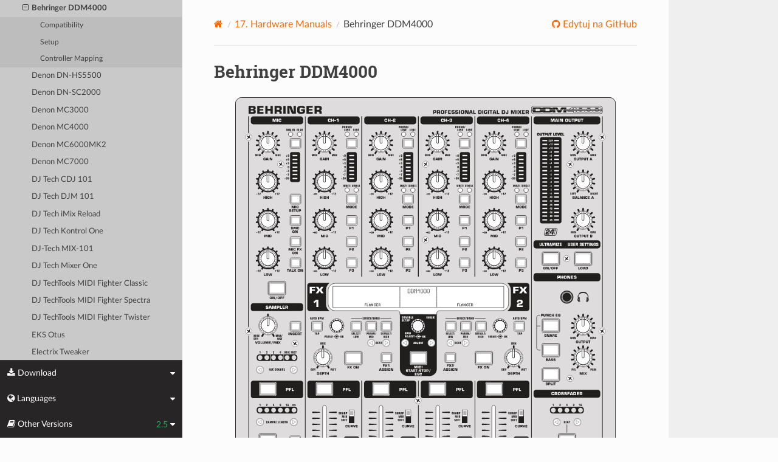

--- FILE ---
content_type: text/html; charset=UTF-8
request_url: https://manual.mixxx.org/2.5/pl/hardware/controllers/behringer_ddm4000.html
body_size: 7023
content:


<!DOCTYPE html>
<html class="writer-html5" lang="en">
<head>
  <meta charset="utf-8" /><meta name="generator" content="Docutils 0.19: https://docutils.sourceforge.io/" />

  <meta name="viewport" content="width=device-width, initial-scale=1.0" />
  <title>Behringer DDM4000 &mdash; Mixxx User Manual</title>
      <link rel="stylesheet" type="text/css" href="../../_static/pygments.css" />
      <link rel="stylesheet" type="text/css" href="../../_static/css/theme.css" />
      <link rel="stylesheet" type="text/css" href="../../_static/graphviz.css" />
      <link rel="stylesheet" type="text/css" href="../../_static/css/mixxx.css" />
      <link rel="stylesheet" type="text/css" href="../../_static/css/widget-sidebar.css" />

  
    <link rel="shortcut icon" href="../../_static/favicon.ico"/>
      <script src="../../_static/jquery.js"></script>
      <script src="../../_static/_sphinx_javascript_frameworks_compat.js"></script>
      <script data-url_root="../../" id="documentation_options" src="../../_static/documentation_options.js"></script>
      <script src="../../_static/doctools.js"></script>
      <script src="../../_static/sphinx_highlight.js"></script>
      <script src="../../_static/translations.js"></script>
      <script src="../../_static/js/widget-sidebar.js"></script>
    <script src="../../_static/js/theme.js"></script>
    <link rel="index" title="Indeks" href="../../genindex.html" />
    <link rel="search" title="Szukaj" href="../../search.html" />
    <link rel="next" title="Denon DN-HS5500" href="denon_dn_hs5500.html" />
    <link rel="prev" title="Behringer CMD STUDIO 4a" href="behringer_cmd_studio_4a.html" /> 
</head>

<body class="wy-body-for-nav"> 
  <div class="wy-grid-for-nav">
    <nav data-toggle="wy-nav-shift" class="wy-nav-side">
      <div class="wy-side-scroll">
        <div class="wy-side-nav-search" >

          
          
          <a class='icon icon-home' href='/2.5/pl/'>
            Mixxx
              <img src="../../_static/mixxx-icon-logo-symbolic.svg" class="logo" alt="Logo"/>
          </a>
<div role="search">
  <form id="rtd-search-form" class="wy-form" action="../../search.html" method="get">
    <input type="text" name="q" placeholder="Szukaj" aria-label="Szukaj" />
    <input type="hidden" name="check_keywords" value="yes" />
    <input type="hidden" name="area" value="default" />
  </form>
</div>
        </div><div class="wy-menu wy-menu-vertical" data-spy="affix" role="navigation" aria-label="Navigation menu">
              <ul class="current">
<li class="toctree-l1"><a class='reference internal' href='/2.5/pl/chapters/introduction'>1. Introduction to Mixxx</a></li>
<li class="toctree-l1"><a class='reference internal' href='/2.5/pl/chapters/getting_started'>2. Getting Started</a></li>
<li class="toctree-l1"><a class='reference internal' href='/2.5/pl/chapters/user_interface'>3. The Mixxx User Interface</a></li>
<li class="toctree-l1"><a class='reference internal' href='/2.5/pl/chapters/library'>4. The Mixxx Library</a></li>
<li class="toctree-l1"><a class='reference internal' href='/2.5/pl/chapters/hardware'>5. DJ Hardware</a></li>
<li class="toctree-l1"><a class='reference internal' href='/2.5/pl/chapters/example_setups'>6. Example Setups</a></li>
<li class="toctree-l1"><a class='reference internal' href='/2.5/pl/chapters/controlling_mixxx'>7. Controlling Mixxx</a></li>
<li class="toctree-l1"><a class='reference internal' href='/2.5/pl/chapters/vinyl_control'>8. Vinyl Control / DVS</a></li>
<li class="toctree-l1"><a class='reference internal' href='/2.5/pl/chapters/microphones'>9. Using Microphones</a></li>
<li class="toctree-l1"><a class='reference internal' href='/2.5/pl/chapters/livebroadcasting'>10. Live Broadcasting - Start your own Internet radio</a></li>
<li class="toctree-l1"><a class='reference internal' href='/2.5/pl/chapters/effects'>11. Efekty</a></li>
<li class="toctree-l1"><a class='reference internal' href='/2.5/pl/chapters/djing_with_mixxx'>12. DJing With Mixxx</a></li>
<li class="toctree-l1"><a class='reference internal' href='/2.5/pl/chapters/preferences'>13. Ustawienia</a></li>
<li class="toctree-l1"><a class='reference internal' href='/2.5/pl/chapters/advanced_topics'>14. Advanced Topics</a></li>
<li class="toctree-l1"><a class='reference internal' href='/2.5/pl/chapters/getting_involved'>15. Contributing to the Project</a></li>
<li class="toctree-l1"><a class='reference internal' href='/2.5/pl/chapters/appendix'>16. Appendix</a></li>
<li class="toctree-l1 current"><a class='reference internal' href='/2.5/pl/hardware/manuals'>17. Hardware Manuals</a><ul class="current">
<li class="toctree-l2 current"><a class='reference internal' href='/2.5/pl/hardware/manuals#controllers'>17.1. Kontrolery</a><ul class="current">
<li class="toctree-l3"><a class='reference internal' href='/2.5/pl/hardware/controllers/akai_lpd8'>Akai LPD8</a></li>
<li class="toctree-l3"><a class='reference internal' href='/2.5/pl/hardware/controllers/akai_mpd24'>Akai MPD24</a></li>
<li class="toctree-l3"><a class='reference internal' href='/2.5/pl/hardware/controllers/allen_heath_xone_k2_k1'>Allen &amp; Heath Xone:K2</a></li>
<li class="toctree-l3"><a class='reference internal' href='/2.5/pl/hardware/controllers/american_audio_radius_2000'>American Audio Radius 2000</a></li>
<li class="toctree-l3"><a class='reference internal' href='/2.5/pl/hardware/controllers/american_audio_vms2'>American Audio VMS2</a></li>
<li class="toctree-l3"><a class='reference internal' href='/2.5/pl/hardware/controllers/american_audio_vms4'>American Audio VMS4/4.1</a></li>
<li class="toctree-l3"><a class='reference internal' href='/2.5/pl/hardware/controllers/arturia_keylab_mk1'>Arturia KeyLab Mk 1</a></li>
<li class="toctree-l3"><a class='reference internal' href='/2.5/pl/hardware/controllers/behringer_bcd2000'>Behringer BCD2000</a></li>
<li class="toctree-l3"><a class='reference internal' href='/2.5/pl/hardware/controllers/behringer_bcd3000'>Behringer BCD3000</a></li>
<li class="toctree-l3"><a class='reference internal' href='/2.5/pl/hardware/controllers/behringer_bcr2000'>Behringer BCR2000</a></li>
<li class="toctree-l3"><a class='reference internal' href='/2.5/pl/hardware/controllers/behringer_cmd_micro'>Behringer CMD Micro</a></li>
<li class="toctree-l3"><a class='reference internal' href='/2.5/pl/hardware/controllers/behringer_cmd_mm_1'>Behringer CMD MM-1</a></li>
<li class="toctree-l3"><a class='reference internal' href='/2.5/pl/hardware/controllers/behringer_cmd_studio_4a'>Behringer CMD STUDIO 4a</a></li>
<li class="toctree-l3 current"><a class="current reference internal" href="#">Behringer DDM4000</a><ul>
<li class="toctree-l4"><a class="reference internal" href="#compatibility">Compatibility</a></li>
<li class="toctree-l4"><a class="reference internal" href="#setup">Setup</a></li>
<li class="toctree-l4"><a class="reference internal" href="#controller-mapping">Controller Mapping</a></li>
</ul>
</li>
<li class="toctree-l3"><a class='reference internal' href='/2.5/pl/hardware/controllers/denon_dn_hs5500'>Denon DN-HS5500</a></li>
<li class="toctree-l3"><a class='reference internal' href='/2.5/pl/hardware/controllers/denon_dn_sc2000'>Denon DN-SC2000</a></li>
<li class="toctree-l3"><a class='reference internal' href='/2.5/pl/hardware/controllers/denon_mc3000'>Denon MC3000</a></li>
<li class="toctree-l3"><a class='reference internal' href='/2.5/pl/hardware/controllers/denon_mc4000'>Denon MC4000</a></li>
<li class="toctree-l3"><a class='reference internal' href='/2.5/pl/hardware/controllers/denon_mc6000mk2'>Denon MC6000MK2</a></li>
<li class="toctree-l3"><a class='reference internal' href='/2.5/pl/hardware/controllers/denon_mc7000'>Denon MC7000</a></li>
<li class="toctree-l3"><a class='reference internal' href='/2.5/pl/hardware/controllers/dj_tech_cdj_101'>DJ Tech CDJ 101</a></li>
<li class="toctree-l3"><a class='reference internal' href='/2.5/pl/hardware/controllers/dj_tech_djm_101'>DJ Tech DJM 101</a></li>
<li class="toctree-l3"><a class='reference internal' href='/2.5/pl/hardware/controllers/dj_tech_imix_reload'>DJ Tech iMix Reload</a></li>
<li class="toctree-l3"><a class='reference internal' href='/2.5/pl/hardware/controllers/dj_tech_kontrol_one'>DJ Tech Kontrol One</a></li>
<li class="toctree-l3"><a class='reference internal' href='/2.5/pl/hardware/controllers/dj_tech_mix_101'>DJ-Tech MIX-101</a></li>
<li class="toctree-l3"><a class='reference internal' href='/2.5/pl/hardware/controllers/dj_tech_mixer_one'>DJ Tech Mixer One</a></li>
<li class="toctree-l3"><a class='reference internal' href='/2.5/pl/hardware/controllers/dj_techtools_midi_figher_classic'>DJ TechTools MIDI Fighter Classic</a></li>
<li class="toctree-l3"><a class='reference internal' href='/2.5/pl/hardware/controllers/dj_techtools_midi_fighter_spectra'>DJ TechTools MIDI Fighter Spectra</a></li>
<li class="toctree-l3"><a class='reference internal' href='/2.5/pl/hardware/controllers/dj_techtools_midi_fighter_twister'>DJ TechTools MIDI Fighter Twister</a></li>
<li class="toctree-l3"><a class='reference internal' href='/2.5/pl/hardware/controllers/eks_otus'>EKS Otus</a></li>
<li class="toctree-l3"><a class='reference internal' href='/2.5/pl/hardware/controllers/electrix_tweaker'>Electrix Tweaker</a></li>
<li class="toctree-l3"><a class='reference internal' href='/2.5/pl/hardware/controllers/evolution_x_session'>Evolution X-Session</a></li>
<li class="toctree-l3"><a class='reference internal' href='/2.5/pl/hardware/controllers/faderfox_dj2'>FaderFox DJ2</a></li>
<li class="toctree-l3"><a class='reference internal' href='/2.5/pl/hardware/controllers/gemini_cdmp_7000'>Gemini CDMP-7000</a></li>
<li class="toctree-l3"><a class='reference internal' href='/2.5/pl/hardware/controllers/gemini_firstmix'>Gemini FirstMix</a></li>
<li class="toctree-l3"><a class='reference internal' href='/2.5/pl/hardware/controllers/hercules_dj_console_4_mx'>Hercules DJ Console 4-Mx</a></li>
<li class="toctree-l3"><a class='reference internal' href='/2.5/pl/hardware/controllers/hercules_dj_console_mac_edition'>Hercules DJ Console (Mac Edition)</a></li>
<li class="toctree-l3"><a class='reference internal' href='/2.5/pl/hardware/controllers/hercules_dj_console_mk1'>Hercules DJ Console MK1</a></li>
<li class="toctree-l3"><a class='reference internal' href='/2.5/pl/hardware/controllers/hercules_dj_console_mk2'>Hercules DJ Console MK2</a></li>
<li class="toctree-l3"><a class='reference internal' href='/2.5/pl/hardware/controllers/hercules_dj_console_mk4'>Hercules DJ Console MK4</a></li>
<li class="toctree-l3"><a class='reference internal' href='/2.5/pl/hardware/controllers/hercules_dj_console_rmx'>Hercules DJ Console RMX</a></li>
<li class="toctree-l3"><a class='reference internal' href='/2.5/pl/hardware/controllers/hercules_dj_console_rmx2'>Hercules DJ Console RMX2</a></li>
<li class="toctree-l3"><a class='reference internal' href='/2.5/pl/hardware/controllers/hercules_djcontrol_mix'>Hercules DJControl MIX</a></li>
<li class="toctree-l3"><a class='reference internal' href='/2.5/pl/hardware/controllers/hercules_djcontrol_air'>Hercules DJControl AIR</a></li>
<li class="toctree-l3"><a class='reference internal' href='/2.5/pl/hardware/controllers/hercules_djcontrol_compact'>Hercules DJControl Compact</a></li>
<li class="toctree-l3"><a class='reference internal' href='/2.5/pl/hardware/controllers/hercules_djcontrol_inpulse_200'>Hercules DJControl Inpulse 200</a></li>
<li class="toctree-l3"><a class='reference internal' href='/2.5/pl/hardware/controllers/hercules_djcontrol_inpulse_300'>Hercules DJControl Inpulse 300</a></li>
<li class="toctree-l3"><a class='reference internal' href='/2.5/pl/hardware/controllers/hercules_djcontrol_inpulse_500'>Hercules DJControl Inpulse 500</a></li>
<li class="toctree-l3"><a class='reference internal' href='/2.5/pl/hardware/controllers/hercules_djcontrol_instinct'>Hercules DJControl Instinct (S)</a></li>
<li class="toctree-l3"><a class='reference internal' href='/2.5/pl/hardware/controllers/hercules_djcontrol_jogvision'>Hercules DJControl Jogvision</a></li>
<li class="toctree-l3"><a class='reference internal' href='/2.5/pl/hardware/controllers/hercules_djcontrol_mp3'>Hercules DJControl MP3</a></li>
<li class="toctree-l3"><a class='reference internal' href='/2.5/pl/hardware/controllers/hercules_djcontrol_mp3_e2'>Hercules DJControl MP3 e2 / MP3 LE / Glow</a></li>
<li class="toctree-l3"><a class='reference internal' href='/2.5/pl/hardware/controllers/hercules_djcontrol_starlight'>Hercules DJControl Starlight</a></li>
<li class="toctree-l3"><a class='reference internal' href='/2.5/pl/hardware/controllers/hercules_p32_dj'>Hercules P32 DJ</a></li>
<li class="toctree-l3"><a class='reference internal' href='/2.5/pl/hardware/controllers/icon_icontrols'>Icon iControls</a></li>
<li class="toctree-l3"><a class='reference internal' href='/2.5/pl/hardware/controllers/icon_p1_nano'>Icon P1-Nano</a></li>
<li class="toctree-l3"><a class='reference internal' href='/2.5/pl/hardware/controllers/ion_discover_dj'>ION Discover DJ</a></li>
<li class="toctree-l3"><a class='reference internal' href='/2.5/pl/hardware/controllers/ion_discover_dj_pro'>ION Discover DJ Pro</a></li>
<li class="toctree-l3"><a class='reference internal' href='/2.5/pl/hardware/controllers/keith_mcmillen_quneo'>Keith McMillen QuNeo</a></li>
<li class="toctree-l3"><a class='reference internal' href='/2.5/pl/hardware/controllers/kontrol_dj_kdj500'>Kontrol DJ KDJ500</a></li>
<li class="toctree-l3"><a class='reference internal' href='/2.5/pl/hardware/controllers/korg_kaoss_dj'>Korg Kaoss DJ controller</a></li>
<li class="toctree-l3"><a class='reference internal' href='/2.5/pl/hardware/controllers/korg_nanokontrol'>Korg nanoKONTROL</a></li>
<li class="toctree-l3"><a class='reference internal' href='/2.5/pl/hardware/controllers/korg_nanokontrol2'>Korg nanoKONTROL2</a></li>
<li class="toctree-l3"><a class='reference internal' href='/2.5/pl/hardware/controllers/korg_nanopad2'>Korg nanoPAD2</a></li>
<li class="toctree-l3"><a class='reference internal' href='/2.5/pl/hardware/controllers/m_audio_x_session_pro'>M-Audio X-Session Pro</a></li>
<li class="toctree-l3"><a class='reference internal' href='/2.5/pl/hardware/controllers/m_audio_xponent'>M-Audio Torq Xponent</a></li>
<li class="toctree-l3"><a class='reference internal' href='/2.5/pl/hardware/controllers/miditech_midicontrol'>Miditech Midicontrol</a></li>
<li class="toctree-l3"><a class='reference internal' href='/2.5/pl/hardware/controllers/mixman_dm2'>Mixman DM2</a></li>
<li class="toctree-l3"><a class='reference internal' href='/2.5/pl/hardware/controllers/mixvibes_u_mix_control_2'>MixVibes U-Mix Control (Pro) 2</a></li>
<li class="toctree-l3"><a class='reference internal' href='/2.5/pl/hardware/controllers/mvave_smc_mixer'>M-Vave SMC-Mixer</a></li>
<li class="toctree-l3"><a class='reference internal' href='/2.5/pl/hardware/controllers/mvave_smk-25-ii'>M-Vave SMK-25 II</a></li>
<li class="toctree-l3"><a class='reference internal' href='/2.5/pl/hardware/controllers/native_instruments_traktor_kontrol_f1'>Native Instruments Traktor Kontrol F1</a></li>
<li class="toctree-l3"><a class='reference internal' href='/2.5/pl/hardware/controllers/native_instruments_traktor_kontrol_s2_mk1'>Native Instruments Traktor Kontrol S2 MK1</a></li>
<li class="toctree-l3"><a class='reference internal' href='/2.5/pl/hardware/controllers/native_instruments_traktor_kontrol_s2_mk2'>Native Instruments Traktor Kontrol S2 MK2</a></li>
<li class="toctree-l3"><a class='reference internal' href='/2.5/pl/hardware/controllers/native_instruments_traktor_kontrol_s2_mk3'>Native Instruments Traktor Kontrol S2 MK3</a></li>
<li class="toctree-l3"><a class='reference internal' href='/2.5/pl/hardware/controllers/native_instruments_traktor_kontrol_s3'>Native Instruments Traktor Kontrol S3</a></li>
<li class="toctree-l3"><a class='reference internal' href='/2.5/pl/hardware/controllers/native_instruments_traktor_kontrol_s4_mk2'>Native Instruments Traktor Kontrol S4 MK2</a></li>
<li class="toctree-l3"><a class='reference internal' href='/2.5/pl/hardware/controllers/native_instruments_traktor_kontrol_s4_mk3'>Native Instruments Traktor Kontrol S4 MK3</a></li>
<li class="toctree-l3"><a class='reference internal' href='/2.5/pl/hardware/controllers/native_instruments_traktor_kontrol_x1'>Native Instruments Traktor Kontrol X1</a></li>
<li class="toctree-l3"><a class='reference internal' href='/2.5/pl/hardware/controllers/native_instruments_traktor_kontrol_z1'>Native Instruments Traktor Kontrol Z1</a></li>
<li class="toctree-l3"><a class='reference internal' href='/2.5/pl/hardware/controllers/nintendo_wiimote'>Nintendo Wiimote</a></li>
<li class="toctree-l3"><a class='reference internal' href='/2.5/pl/hardware/controllers/novation_dicer'>Novation Dicer</a></li>
<li class="toctree-l3"><a class='reference internal' href='/2.5/pl/hardware/controllers/novation_launchpad_mini'>Novation Launchpad Mini</a></li>
<li class="toctree-l3"><a class='reference internal' href='/2.5/pl/hardware/controllers/novation_launchpad_mk1'>Novation Launchpad MK1</a></li>
<li class="toctree-l3"><a class='reference internal' href='/2.5/pl/hardware/controllers/novation_launchpad_mk2'>Novation Launchpad MK2</a></li>
<li class="toctree-l3"><a class='reference internal' href='/2.5/pl/hardware/controllers/novation_twitch'>Novation Twitch</a></li>
<li class="toctree-l3"><a class='reference internal' href='/2.5/pl/hardware/controllers/numark_dj2go'>Numark DJ2GO</a></li>
<li class="toctree-l3"><a class='reference internal' href='/2.5/pl/hardware/controllers/numark_dj2go2_touch'>Numark DJ2GO2 Touch</a></li>
<li class="toctree-l3"><a class='reference internal' href='/2.5/pl/hardware/controllers/numark_idj_live_ii'>Numark iDJ Live II</a></li>
<li class="toctree-l3"><a class='reference internal' href='/2.5/pl/hardware/controllers/numark_mixtrack'>Numark Mixtrack</a></li>
<li class="toctree-l3"><a class='reference internal' href='/2.5/pl/hardware/controllers/numark_mixtrack_platinum'>Numark Mixtrack Platinum</a></li>
<li class="toctree-l3"><a class='reference internal' href='/2.5/pl/hardware/controllers/numark_mixtrack_platinum_fx'>Numark Mixtrack Platinum FX</a></li>
<li class="toctree-l3"><a class='reference internal' href='/2.5/pl/hardware/controllers/numark_mixtrack_pro'>Numark Mixtrack Pro</a></li>
<li class="toctree-l3"><a class='reference internal' href='/2.5/pl/hardware/controllers/numark_mixtrack_pro_3'>Numark Mixtrack (Pro) 3</a></li>
<li class="toctree-l3"><a class='reference internal' href='/2.5/pl/hardware/controllers/numark_mixtrack_pro_fx'>Numark Mixtrack Pro FX</a></li>
<li class="toctree-l3"><a class='reference internal' href='/2.5/pl/hardware/controllers/numark_mixtrack_pro_ii'>Numark Mixtrack Pro II</a></li>
<li class="toctree-l3"><a class='reference internal' href='/2.5/pl/hardware/controllers/numark_n4'>Numark N4</a></li>
<li class="toctree-l3"><a class='reference internal' href='/2.5/pl/hardware/controllers/numark_ns6ii'>Numark NS6II</a></li>
<li class="toctree-l3"><a class='reference internal' href='/2.5/pl/hardware/controllers/numark_ns7'>Numark NS7</a></li>
<li class="toctree-l3"><a class='reference internal' href='/2.5/pl/hardware/controllers/numark_omni_control'>Numark Omni Control</a></li>
<li class="toctree-l3"><a class='reference internal' href='/2.5/pl/hardware/controllers/numark_party_mix'>Numark Party Mix</a></li>
<li class="toctree-l3"><a class='reference internal' href='/2.5/pl/hardware/controllers/numark_scratch'>Numark Scratch</a></li>
<li class="toctree-l3"><a class='reference internal' href='/2.5/pl/hardware/controllers/numark_total_control'>Numark Total Control</a></li>
<li class="toctree-l3"><a class='reference internal' href='/2.5/pl/hardware/controllers/numark_v7'>Numark V7</a></li>
<li class="toctree-l3"><a class='reference internal' href='/2.5/pl/hardware/controllers/pioneer_cdj_2000'>Pioneer CDJ-2000</a></li>
<li class="toctree-l3"><a class='reference internal' href='/2.5/pl/hardware/controllers/pioneer_cdj_350'>Pioneer CDJ-350</a></li>
<li class="toctree-l3"><a class='reference internal' href='/2.5/pl/hardware/controllers/pioneer_cdj_850'>Pioneer CDJ-850</a></li>
<li class="toctree-l3"><a class='reference internal' href='/2.5/pl/hardware/controllers/pioneer_ddj_200'>Pioneer DDJ-200</a></li>
<li class="toctree-l3"><a class='reference internal' href='/2.5/pl/hardware/controllers/pioneer_ddj_400'>Pioneer DDJ-400</a></li>
<li class="toctree-l3"><a class='reference internal' href='/2.5/pl/hardware/controllers/pioneer_ddj_flx4'>Pioneer DDJ-FLX4</a></li>
<li class="toctree-l3"><a class='reference internal' href='/2.5/pl/hardware/controllers/pioneer_ddj_sb'>Pioneer DDJ-SB</a></li>
<li class="toctree-l3"><a class='reference internal' href='/2.5/pl/hardware/controllers/pioneer_ddj_sb2'>Pioneer DDJ-SB2</a></li>
<li class="toctree-l3"><a class='reference internal' href='/2.5/pl/hardware/controllers/pioneer_ddj_sb3'>Pioneer DDJ-SB3</a></li>
<li class="toctree-l3"><a class='reference internal' href='/2.5/pl/hardware/controllers/pioneer_ddj_sx'>Pioneer DDJ-SX</a></li>
<li class="toctree-l3"><a class='reference internal' href='/2.5/pl/hardware/controllers/reloop_beatmix_2'>Reloop Beatmix 2</a></li>
<li class="toctree-l3"><a class='reference internal' href='/2.5/pl/hardware/controllers/reloop_beatmix_4'>Reloop Beatmix 4</a></li>
<li class="toctree-l3"><a class='reference internal' href='/2.5/pl/hardware/controllers/reloop_beatpad'>Reloop Beatpad</a></li>
<li class="toctree-l3"><a class='reference internal' href='/2.5/pl/hardware/controllers/reloop_digital_jockey_2_controller_edition'>Reloop Digital Jockey 2 Controller Edition</a></li>
<li class="toctree-l3"><a class='reference internal' href='/2.5/pl/hardware/controllers/reloop_digital_jockey_2_interface_edition'>Reloop Digital Jockey 2 Interface Edition</a></li>
<li class="toctree-l3"><a class='reference internal' href='/2.5/pl/hardware/controllers/reloop_digital_jockey_2_master_edition'>Reloop Digital Jockey 2 Master Edition</a></li>
<li class="toctree-l3"><a class='reference internal' href='/2.5/pl/hardware/controllers/reloop_jockey_3_master_edition'>Reloop Jockey 3 Master Edition</a></li>
<li class="toctree-l3"><a class='reference internal' href='/2.5/pl/hardware/controllers/reloop_mixage'>Reloop Mixage</a></li>
<li class="toctree-l3"><a class='reference internal' href='/2.5/pl/hardware/controllers/reloop_terminal_mix_series'>Reloop Terminal Mix 2/4</a></li>
<li class="toctree-l3"><a class='reference internal' href='/2.5/pl/hardware/controllers/roland_dj_505'>Roland DJ-505</a></li>
<li class="toctree-l3"><a class='reference internal' href='/2.5/pl/hardware/controllers/sony_sixxaxis'>Sony Sixxaxis</a></li>
<li class="toctree-l3"><a class='reference internal' href='/2.5/pl/hardware/controllers/soundless_studio_joymidi'>Soundless Studio joyMIDI</a></li>
<li class="toctree-l3"><a class='reference internal' href='/2.5/pl/hardware/controllers/stanton_djc_4'>Stanton DJC.4</a></li>
<li class="toctree-l3"><a class='reference internal' href='/2.5/pl/hardware/controllers/stanton_scs1d'>Stanton SCS.1d</a></li>
<li class="toctree-l3"><a class='reference internal' href='/2.5/pl/hardware/controllers/stanton_scs1m'>Stanton SCS.1m</a></li>
<li class="toctree-l3"><a class='reference internal' href='/2.5/pl/hardware/controllers/stanton_scs3d'>Stanton SCS.3d “DaScratch”</a></li>
<li class="toctree-l3"><a class='reference internal' href='/2.5/pl/hardware/controllers/stanton_scs3m'>Stanton SCS.3m “DaMix”</a></li>
<li class="toctree-l3"><a class='reference internal' href='/2.5/pl/hardware/controllers/tascam_us_428'>Tascam US-428</a></li>
<li class="toctree-l3"><a class='reference internal' href='/2.5/pl/hardware/controllers/trakprodj'>TrakProDJ</a></li>
<li class="toctree-l3"><a class='reference internal' href='/2.5/pl/hardware/controllers/vestax_sphin'>Vestax Spin</a></li>
<li class="toctree-l3"><a class='reference internal' href='/2.5/pl/hardware/controllers/vestax_typhoon'>Vestax Typhoon</a></li>
<li class="toctree-l3"><a class='reference internal' href='/2.5/pl/hardware/controllers/vestax_vci_100_mixvibes_3dex_edition'>Vestax VCI-1000 (MixVibes 3DEX Edition)</a></li>
<li class="toctree-l3"><a class='reference internal' href='/2.5/pl/hardware/controllers/vestax_vci_100mki'>Vestax VCI-100 MKI</a></li>
<li class="toctree-l3"><a class='reference internal' href='/2.5/pl/hardware/controllers/vestax_vci_100mkii'>Vestax VCI-100 MKII</a></li>
<li class="toctree-l3"><a class='reference internal' href='/2.5/pl/hardware/controllers/vestax_vci_300'>Vestax VCI-300</a></li>
<li class="toctree-l3"><a class='reference internal' href='/2.5/pl/hardware/controllers/vestax_vci_400'>Vestax VCI-400</a></li>
<li class="toctree-l3"><a class='reference internal' href='/2.5/pl/hardware/controllers/yaeltex_minimixxx'>Yaeltex MiniMixxx</a></li>
</ul>
</li>
</ul>
</li>
<li class="toctree-l1"><a class='reference internal' href='/2.5/pl/glossary'>18. Glossary of Terms</a></li>
</ul>

        </div>
      </div>
    </nav>

    <section data-toggle="wy-nav-shift" class="wy-nav-content-wrap"><nav class="wy-nav-top" aria-label="Mobile navigation menu" >
          <i data-toggle="wy-nav-top" class="fa fa-bars"></i>
          <a href='/2.5/pl/'>Mixxx</a>
      </nav>

      <div class="wy-nav-content">


        <div class="rst-content">
          <div role="navigation" aria-label="Page navigation">
  <ul class="wy-breadcrumbs">
      <li><a aria-label='Home' class='icon icon-home' href='/2.5/pl/'></a></li>
          <li class="breadcrumb-item"><a href='/2.5/pl/hardware/manuals'><span class="section-number">17. </span>Hardware Manuals</a></li>
      <li class="breadcrumb-item active">Behringer DDM4000</li>
      <li class="wy-breadcrumbs-aside">
              <a href="https://github.com/mixxxdj/manual/blob/main/source/hardware/controllers/behringer_ddm4000.rst" class="fa fa-github"> Edytuj na GitHub</a>
      </li>
  </ul>
  <hr/>
</div>
          <div role="main" class="document" itemscope="itemscope" itemtype="http://schema.org/Article">
           <div itemprop="articleBody">
             
  <section id="behringer-ddm4000">
<span id="id1"></span><h1>Behringer DDM4000<a class="headerlink" href="#behringer-ddm4000" title="Permalink to this heading"></a></h1>
<figure class="pretty-figures align-center" id="id2" style="width: 100%">
<a class="reference internal image-reference" href="../../_images/behringer_ddm4000_page1_mixer.svg"><img alt="Behringer DDM4000 (schematic view)" src="../../_images/behringer_ddm4000_page1_mixer.svg" width="90%" /></a>
<figcaption>
<p><span class="caption-text">Behringer DDM4000 (schematic view)</span><a class="headerlink" href="#id2" title="Stały odnośnik do tego obrazu"></a></p>
</figcaption>
</figure>
<p>The Digital Pro Mixer DDM4000 is a 5-Channel Digital DJ Mixer with Sampler, 4 FX Sections,
BPM Counters and MIDI support. Each of the following sections can be configured separately to be
used either for audio or as MIDI controller:</p>
<ul class="simple">
<li><p>Channel 1-4</p></li>
<li><p>Microphone Channel</p></li>
<li><p>Crossfader</p></li>
<li><p>Sampler</p></li>
</ul>
<p>The mixer contains no digital interfaces for audio or microphones.</p>
<ul class="simple">
<li><p><a class="reference external" href="https://www.behringer.com/behringer/product?modelCode=P0167">Manufacturer’s product page</a></p></li>
<li><p><a class="reference external" href="https://fast-images.static-thomann.de/pics/atg/atgdata/document/manual/206918_manual.pdf">User Manual</a></p></li>
<li><p><a class="reference external" href="https://mixxx.discourse.group/t/ddm4000-controller-mapping/20045">Forum thread</a></p></li>
</ul>
<div class="versionadded">
<p><span class="versionmodified added">Nowe w wersji 2.3.</span></p>
</div>
<section id="compatibility">
<h2>Compatibility<a class="headerlink" href="#compatibility" title="Permalink to this heading"></a></h2>
<p>This controller contains a <a class='reference internal' href='/2.5/pl/glossary#term-MIDI'><span class="xref std std-term">MIDI</span></a> interface with 5-pin DIN jacks In/Out/Thru. If your
soundcard does not offer DIN jacks, a separate USB/MIDI interface is required to use it
on GNU/Linux, Mac OS X, and Windows.</p>
</section>
<section id="setup">
<h2>Setup<a class="headerlink" href="#setup" title="Permalink to this heading"></a></h2>
<p>Configure at least one mixer section as MIDI controller:</p>
<ol class="arabic simple">
<li><p>Long press the <span class="hwlabel">CONSOLE SETUP</span> knob</p></li>
<li><p>Select <code class="docutils literal notranslate"><span class="pre">MIDI</span> <span class="pre">SETTINGS</span></code> by turning and pressing the <span class="hwlabel">CONSOLE SETUP</span> knob</p></li>
<li><p>Select the sections that you want to use as MIDI controller</p></li>
<li><p>Press the <span class="hwlabel">ESC</span> button to exit MIDI Setup</p></li>
<li><p>To make the change persistent, save the settings in a user preset.
See the controller manual for details.</p></li>
</ol>
</section>
<section id="controller-mapping">
<h2>Controller Mapping<a class="headerlink" href="#controller-mapping" title="Permalink to this heading"></a></h2>
<p>A schematic drawing with the control numbers that are used here can be found on the specified page in the User Manual in the Links section.</p>
<section id="stereo-channels-1-4-p-6">
<span id="behringer-ddm4000-stereochannels"></span><h3>Stereo channels 1 – 4 (p. 6)<a class="headerlink" href="#stereo-channels-1-4-p-6" title="Permalink to this heading"></a></h3>
<figure class="pretty-figures align-center" id="id3" style="width: 100%">
<a class="reference internal image-reference" href="../../_images/behringer_ddm4000_page6_stereo_channels.svg"><img alt="Behringer DDM4000 (stereo channels section)" src="../../_images/behringer_ddm4000_page6_stereo_channels.svg" width="50%" /></a>
<figcaption>
<p><span class="caption-text">Stereo channels strips</span><a class="headerlink" href="#id3" title="Stały odnośnik do tego obrazu"></a></p>
</figcaption>
</figure>
<table class="docutils align-default">
<thead>
<tr class="row-odd"><th class="head"><p>No.</p></th>
<th class="head"><p>Control</p></th>
<th class="head"><p>Function</p></th>
</tr>
</thead>
<tbody>
<tr class="row-even"><td><p>4</p></td>
<td><p><span class="hwlabel">HIGH</span> / <span class="hwlabel">MID</span> / <span class="hwlabel">LOW</span> knobs</p></td>
<td><p>Adjust high/mid/low-frequencies.</p></td>
</tr>
<tr class="row-odd"><td><p>6</p></td>
<td><p><span class="hwlabel">P1</span> / <span class="hwlabel">P2</span> / <span class="hwlabel">P3</span> buttons</p></td>
<td><p>Toggle the kill function for high/mid/low-frequencies.</p></td>
</tr>
<tr class="row-even"><td><p>7</p></td>
<td><p><span class="hwlabel">PFL</span> button</p></td>
<td><p>Toggle headphone pre-fader listening.</p></td>
</tr>
<tr class="row-odd"><td><p>8</p></td>
<td><p>Channel faders</p></td>
<td><p>Adjust the output volume.</p></td>
</tr>
<tr class="row-even"><td><p>10</p></td>
<td><p><span class="hwlabel">CF ASSIGN</span> button</p></td>
<td><p>Assign the channel to either side of the crossfader.</p></td>
</tr>
</tbody>
</table>
<div class="admonition note">
<p class="admonition-title">Informacja</p>
<p>On some units of this mixer, the LEDs of the buttons <span class="hwlabel">P1</span> / <span class="hwlabel">P2</span> / <span class="hwlabel">P3</span>
show an unexpected behavior in MIDI mode. When such a LED is turned on via MIDI, it flashes
shortly but does not stay lit. The problem occurs only when at least 1 channel is in audio
(non-MIDI) mode. It does not occur when all channels are in MIDI mode.
Firmware version 1.02 (Dec 14 2007) is known to show this behavior,
and there’s no fix available according to a reply from the technical support:</p>
<blockquote>
<div><p>„I see the issue, but sorry, the code is 15 years old and getting the 15 year old tools
(plus license, plus old windows version) needed to compile it,
together with finding the bug in a very complex code base (without access to the developer)
makes fixing this nearly impossible.”</p>
<p class="attribution">—[MUSIC Tribe Care] Behringer - Technical Support (08 Sep 2021)</p>
</div></blockquote>
</div>
</section>
<section id="microphone-p-6">
<span id="behringer-ddm4000-microphonechannel"></span><h3>Microphone (p. 6)<a class="headerlink" href="#microphone-p-6" title="Permalink to this heading"></a></h3>
<figure class="pretty-figures align-center" id="id4" style="width: 100%">
<a class="reference internal image-reference" href="../../_images/behringer_ddm4000_page6_microphone_channel.svg"><img alt="Behringer DDM4000 (microphone channel section)" src="../../_images/behringer_ddm4000_page6_microphone_channel.svg" width="35%" /></a>
<figcaption>
<p><span class="caption-text">Microphone channel</span><a class="headerlink" href="#id4" title="Stały odnośnik do tego obrazu"></a></p>
</figcaption>
</figure>
<table class="docutils align-default">
<thead>
<tr class="row-odd"><th class="head"><p>No.</p></th>
<th class="head"><p>Control</p></th>
<th class="head"><p>Function</p></th>
</tr>
</thead>
<tbody>
<tr class="row-even"><td><p>19</p></td>
<td><p><span class="hwlabel">TALK ON</span></p></td>
<td><p>Switch the Talkover function.</p></td>
</tr>
</tbody>
</table>
</section>
<section id="crossfader-section-p-7">
<span id="behringer-ddm4000-crossfader"></span><h3>Crossfader section (p. 7)<a class="headerlink" href="#crossfader-section-p-7" title="Permalink to this heading"></a></h3>
<figure class="pretty-figures align-center" id="id5" style="width: 100%">
<a class="reference internal image-reference" href="../../_images/behringer_ddm4000_page7_crossfader.svg"><img alt="Behringer DDM4000 (crossfader section)" src="../../_images/behringer_ddm4000_page7_crossfader.svg" width="90%" /></a>
<figcaption>
<p><span class="caption-text">Crossfader section</span><a class="headerlink" href="#id5" title="Stały odnośnik do tego obrazu"></a></p>
</figcaption>
</figure>
<table class="docutils align-default">
<thead>
<tr class="row-odd"><th class="head"><p>No.</p></th>
<th class="head"><p>Control</p></th>
<th class="head"><p>Function</p></th>
</tr>
</thead>
<tbody>
<tr class="row-even"><td><p>20</p></td>
<td><p>Crossfader</p></td>
<td><p>Fade between the signals that are assigned to its two sides A and B.</p></td>
</tr>
<tr class="row-odd"><td><p>21</p></td>
<td><p><span class="hwlabel">CF ON</span> button</p></td>
<td><p>Toggle crossfader function. When disabled, the crossfader control in the Mixxx user interface is hidden.</p></td>
</tr>
<tr class="row-even"><td><p>24</p></td>
<td><p><span class="hwlabel">CURVE</span> knob</p></td>
<td><p>Adjust the response of the crossfader.</p></td>
</tr>
<tr class="row-odd"><td><p>25</p></td>
<td><p><span class="hwlabel">REVERSE HOLD</span> button</p></td>
<td><p>Toggle a permanent reverse of the crossfader sides A and B. This means that A and B are interchanged.</p></td>
</tr>
<tr class="row-even"><td><p>26</p></td>
<td><p><span class="hwlabel">REVERSE TAP</span> button</p></td>
<td><p>Toggle a momentary reverse of the crossfader sides A and B. This means that A and B are interchanged as long as the TAP push button is held down.</p></td>
</tr>
</tbody>
</table>
</section>
<section id="sampler-p-8">
<span id="behringer-ddm4000-sampler"></span><h3>Sampler (p. 8)<a class="headerlink" href="#sampler-p-8" title="Permalink to this heading"></a></h3>
<figure class="pretty-figures align-center" id="id6" style="width: 100%">
<a class="reference internal image-reference" href="../../_images/behringer_ddm4000_page8_sampler.svg"><img alt="Behringer DDM4000 (sampler)" src="../../_images/behringer_ddm4000_page8_sampler.svg" width="35%" /></a>
<figcaption>
<p><span class="caption-text">Sampler section</span><a class="headerlink" href="#id6" title="Stały odnośnik do tego obrazu"></a></p>
</figcaption>
</figure>
<table class="docutils align-default">
<thead>
<tr class="row-odd"><th class="head"><p>No.</p></th>
<th class="head"><p>Control</p></th>
<th class="head"><p>Function</p></th>
</tr>
</thead>
<tbody>
<tr class="row-even"><td><p>55</p></td>
<td><p><span class="hwlabel">VOLUME/MIX</span> knob</p></td>
<td><p>Control the volume of sampler 1.</p></td>
</tr>
<tr class="row-odd"><td><p>57</p></td>
<td><p><span class="hwlabel">PFL</span> button</p></td>
<td><p>Toggle headphone pre-fader listening for sampler 1.</p></td>
</tr>
<tr class="row-even"><td><p>58</p></td>
<td><p><span class="hwlabel">SAMPLE LENGTH</span> buttons</p></td>
<td><p>Adjust the beatloop size of sampler 1.</p></td>
</tr>
<tr class="row-odd"><td><p>61</p></td>
<td><p><span class="hwlabel">MODE</span> buttons for bank 1/2</p></td>
<td><p>Select the playback type for the selected sampler (Reverse or Loop). A short press toggles the Reverse function, a long press toggles the Loop function.</p></td>
</tr>
<tr class="row-even"><td><p>62</p></td>
<td><p><span class="hwlabel">PLAY/OUT</span> buttons for bank 1/2</p></td>
<td><p>Start or stop playback for the selected sampler. When the Loop function is disabled, the sample is only played back while the button is pressed.</p></td>
</tr>
<tr class="row-odd"><td><p>63</p></td>
<td><p><span class="hwlabel">SMP FX ON</span> button</p></td>
<td><p>Toggle effect unit 1 for sampler 1.</p></td>
</tr>
<tr class="row-even"><td><p>65</p></td>
<td><p><span class="hwlabel">CF ASSIGN</span> button</p></td>
<td><p>Assign sampler 1 to either side of the crossfader.</p></td>
</tr>
</tbody>
</table>
</section>
</section>
</section>


           </div>
          </div>
          <footer><div class="rst-footer-buttons" role="navigation" aria-label="Footer">
        <a accesskey='p' class='btn btn-neutral float-left' href='/2.5/pl/hardware/controllers/behringer_cmd_studio_4a' rel='prev' title='Behringer CMD STUDIO 4a'><span class="fa fa-arrow-circle-left" aria-hidden="true"></span> Poprzedni</a>
        <a accesskey='n' class='btn btn-neutral float-right' href='/2.5/pl/hardware/controllers/denon_dn_hs5500' rel='next' title='Denon DN-HS5500'>Następny <span class="fa fa-arrow-circle-right" aria-hidden="true"></span></a>
    </div>

  <hr/>

  <div role="contentinfo">
    <p>&#169; Copyright 2011-2024, The Mixxx Development Team.
      <span class="lastupdated">Ostatnia modyfikacja sty 20, 2026.
      </span></p>
  </div>

  Zbudowano w <a href="https://www.sphinx-doc.org/">Sphinx</a> używając
    <a href="https://github.com/readthedocs/sphinx_rtd_theme">theme</a>
    dostarczone przez <a href="https://readthedocs.org">Read the Docs</a>.
  
This site is powered by <a href="https://www.netlify.com/">Netlify</a>.


</footer>
        </div>

      </div>
    </section>
  </div>
  
<div class="rst-widget-sidebar shift-up" aria-label="sidebar">
<span class="rst-widget-header">
  <span class="fa fa-download rst-widget-header-left"> Download</span>
  <span class="fa fa-caret-down"></span>
</span>
<div class="rst-widget-body">
  <dl>
    <dt>Offline versions of this manual</dt>
    <dd>
      <a href="https://downloads.mixxx.org/manual/2.5/mixxx-manual-2.5-en.pdf">
        <span class="fa fa-file-pdf-o"></span> PDF
      </a>
    </dd>
  </dl>
</div><span class="rst-widget-header">
  <span class="fa fa-globe rst-widget-header-left"> Languages</span>
  
  <span class="fa fa-caret-down"></span>
</span>
<div class="rst-widget-body">
  <dl>
    <dt>Read this page in another language</dt>
      <dd>
        <a href='/2.5/id/hardware/controllers/behringer_ddm4000'>
         Bahasa Indonesia
        </a>
      </dd>
      <dd>
        <a href='/2.5/ca/hardware/controllers/behringer_ddm4000'>
         Català
        </a>
      </dd>
      <dd>
        <a href='/2.5/de/hardware/controllers/behringer_ddm4000'>
         Deutsch
        </a>
      </dd>
      <dd>
        <a href='/2.5/en/hardware/controllers/behringer_ddm4000'>
         English
        </a>
      </dd>
      <dd>
        <a href='/2.5/en_gb/hardware/controllers/behringer_ddm4000'>
         English (UK)
        </a>
      </dd>
      <dd>
        <a href='/2.5/es/hardware/controllers/behringer_ddm4000'>
         Español
        </a>
      </dd>
      <dd>
        <a href='/2.5/fr/hardware/controllers/behringer_ddm4000'>
         Français
        </a>
      </dd>
      <dd>
        <a href='/2.5/gl/hardware/controllers/behringer_ddm4000'>
         Galego
        </a>
      </dd>
      <dd>
        <a href='/2.5/it/hardware/controllers/behringer_ddm4000'>
         Italiano
        </a>
      </dd>
      <dd>
        <a href='/2.5/nl/hardware/controllers/behringer_ddm4000'>
         Nederlands
        </a>
      </dd>
      <dd>
        <a href='/2.5/pl/hardware/controllers/behringer_ddm4000'>
         Polszczyzna
        </a>
      </dd>
      <dd>
        <a href='/2.5/pt/hardware/controllers/behringer_ddm4000'>
         Português
        </a>
      </dd>
      <dd>
        <a href='/2.5/pt_br/hardware/controllers/behringer_ddm4000'>
         Português (Brasil)
        </a>
      </dd>
      <dd>
        <a href='/2.5/ro/hardware/controllers/behringer_ddm4000'>
         Română
        </a>
      </dd>
      <dd>
        <a href='/2.5/sq/hardware/controllers/behringer_ddm4000'>
         Shqip
        </a>
      </dd>
      <dd>
        <a href='/2.5/sl/hardware/controllers/behringer_ddm4000'>
         Slovenščina
        </a>
      </dd>
      <dd>
        <a href='/2.5/fi/hardware/controllers/behringer_ddm4000'>
         Suomi
        </a>
      </dd>
      <dd>
        <a href='/2.5/tr/hardware/controllers/behringer_ddm4000'>
         Türkçe
        </a>
      </dd>
      <dd>
        <a href='/2.5/cs/hardware/controllers/behringer_ddm4000'>
         Čeština
        </a>
      </dd>
      <dd>
        <a href='/2.5/ru/hardware/controllers/behringer_ddm4000'>
         Русский
        </a>
      </dd>
      <dd>
        <a href='/2.5/sr/hardware/controllers/behringer_ddm4000'>
         Српски Језик
        </a>
      </dd>
      <dd>
        <a href='/2.5/zh_cn/hardware/controllers/behringer_ddm4000'>
         中文 (中国)
        </a>
      </dd>
      <dd>
        <a href='/2.5/zh_tw/hardware/controllers/behringer_ddm4000'>
         中文 (臺灣)
        </a>
      </dd>
      <dd>
        <a href='/2.5/ja/hardware/controllers/behringer_ddm4000'>
         日本語
        </a>
      </dd>
  </dl>
</div>

<span class="rst-widget-header">
    <span class="fa fa-book rst-widget-header-left"> Other Versions</span>
    2.5
    <span class="fa fa-caret-down"></span>
</span>
<div class="rst-widget-body">
    <dl>
        <dt>Development Versions</dt>
        <dd>
          <a href='/2.7/pl/hardware/controllers/behringer_ddm4000'>2.7</a>
        </dd>
        <dd>
          <a href='/2.6/pl/hardware/controllers/behringer_ddm4000'>2.6</a>
        </dd>
    </dl>
    <dl>
        <dt>Releases</dt>
        <dd>
          <strong>2.5</strong>
        </dd>
        <dd>
          <a href='/2.4/pl/hardware/controllers/behringer_ddm4000'>2.4</a>
        </dd>
        <dd>
          <a href='/2.3/pl/hardware/controllers/behringer_ddm4000'>2.3</a>
        </dd>
        <dd>
          <a href='/2.2/pl/'>2.2</a>
        </dd>
        <dd>
          <a href='/2.1/pl/'>2.1</a>
        </dd>
        <dd>
          <a href='/2.0/pl/'>2.0</a>
        </dd>
        <dd>
          <a href='/1.11/pl/'>1.11</a>
        </dd>
    </dl>
</div>

</div><script>
      jQuery(function () {
          SphinxRtdTheme.Navigation.enable(true);
      });
  </script> 

</body>
</html>

--- FILE ---
content_type: image/svg+xml
request_url: https://manual.mixxx.org/2.5/pl/_images/behringer_ddm4000_page7_crossfader.svg
body_size: 26414
content:
<?xml version="1.0" encoding="UTF-8"?>
<svg width="244.94pt" height="141.94pt" version="1.2" viewBox="0 0 244.94 141.94" xmlns="http://www.w3.org/2000/svg" xmlns:xlink="http://www.w3.org/1999/xlink"><defs><symbol id="d" overflow="visible"><path d="m0.65625-1.9531c0.03125 0.3125 0.16406 0.60547 0.40625 0.875 0.23828 0.27344 0.51953 0.4375 0.84375 0.5h1.0156v0.57812h-1.0312c-0.32422-0.03125-0.58984-0.10156-0.79688-0.21875-0.24219-0.13281-0.44531-0.30078-0.60938-0.5-0.19922-0.26953-0.32812-0.50391-0.39062-0.70312-0.0625-0.19531-0.09375-0.375-0.09375-0.53125v-5.75c0-0.15625 0.03125-0.33203 0.09375-0.53125 0.0625-0.19531 0.19141-0.42969 0.39062-0.70312 0.16406-0.19531 0.36719-0.36328 0.60938-0.5 0.20703-0.11328 0.47266-0.1875 0.79688-0.21875h1.0312v0.57812h-1.0156c-0.32422 0.0625-0.60547 0.23047-0.84375 0.5-0.24219 0.27344-0.375 0.5625-0.40625 0.875z"/></symbol><symbol id="b" overflow="visible"><path d="m0.51562-1.9844v-0.4375l0.71875-0.98438 0.25-0.35938c0.1875-0.28125 0.34375-0.53516 0.46875-0.76562 0.15625-0.26953 0.26953-0.52344 0.34375-0.76562 0.09375-0.28125 0.14062-0.54688 0.14062-0.79688 0-0.65625-0.26562-0.98438-0.79688-0.98438-0.17969 0-0.34375 0.039062-0.5 0.10938l-0.09375 0.0625c-0.03125 0.011719-0.0625 0.027344-0.09375 0.046875-0.023437 0.011719-0.042969 0.027344-0.0625 0.046875l-0.0625 0.046875-0.15625-0.51562c0.11328-0.09375 0.25391-0.17578 0.42188-0.25 0.21875-0.082031 0.44141-0.125 0.67188-0.125 0.4375 0 0.77344 0.15234 1.0156 0.45312 0.20703 0.27344 0.3125 0.63281 0.3125 1.0781 0 0.46875-0.14844 0.98438-0.4375 1.5469-0.11719 0.23047-0.26172 0.48047-0.4375 0.75-0.13672 0.21094-0.30859 0.44922-0.51562 0.71875l-0.35938 0.51562v0.015625h1.8594v0.59375zm3.25-7.6719v0.57812h-3.8594v-0.57812zm0 9.0781v0.57812h-3.8594v-0.57812z"/></symbol><symbol id="p" overflow="visible"><path d="m2.8906-7.1406c-0.11719 0-0.24609 0.023437-0.39062 0.0625-0.42969 0.10547-0.76562 0.35938-1.0156 0.76562-0.11719 0.17969-0.21094 0.38281-0.28125 0.60938-0.0625 0.19922-0.11719 0.41406-0.15625 0.64062h0.03125c0.23828-0.35156 0.55469-0.53125 0.95312-0.53125 0.35156 0 0.64062 0.15234 0.85938 0.45312 0.22656 0.3125 0.34375 0.73438 0.34375 1.2656 0 0.55469-0.12109 1.0078-0.35938 1.3594-0.25 0.36719-0.58984 0.54688-1.0156 0.54688-0.48047 0-0.85156-0.21094-1.1094-0.64062-0.25-0.41406-0.375-0.95703-0.375-1.625 0-0.53125 0.066406-1.0156 0.20312-1.4531 0.125-0.40625 0.30078-0.76562 0.53125-1.0781 0.32031-0.46875 0.77344-0.75781 1.3594-0.875 0.070313-0.019531 0.14844-0.035156 0.23438-0.046875l0.1875-0.015625zm-1.0312 4.6719c0.20703 0 0.375-0.10156 0.5-0.3125 0.14453-0.23828 0.21875-0.58594 0.21875-1.0469 0-0.83203-0.25-1.25-0.75-1.25-0.33594 0-0.57812 0.19922-0.73438 0.59375-0.011719 0.03125-0.023437 0.074219-0.03125 0.125-0.011719 0.0625-0.015625 0.13672-0.015625 0.21875 0.00781 1.1172 0.28125 1.6719 0.8125 1.6719zm1.9062-7.1875v0.57812h-3.8594v-0.57812zm0 9.0781v0.57812h-3.8594v-0.57812z"/></symbol><symbol id="c" overflow="visible"><path d="m1.5312-7.7031c-0.03125-0.3125-0.16797-0.60156-0.40625-0.875-0.24219-0.26953-0.52344-0.4375-0.84375-0.5h-1.0156v-0.57812h1.0469c0.3125 0.03125 0.57031 0.10547 0.78125 0.21875 0.23828 0.13672 0.44141 0.30469 0.60938 0.5 0.19531 0.27344 0.32812 0.50781 0.39062 0.70312 0.0625 0.19922 0.09375 0.375 0.09375 0.53125v5.75c0 0.15625-0.03125 0.33594-0.09375 0.53125-0.0625 0.19922-0.19531 0.43359-0.39062 0.70312-0.16797 0.19922-0.37109 0.36719-0.60938 0.5-0.21094 0.11719-0.46875 0.1875-0.78125 0.21875h-1.0469v-0.57812h1.0156c0.32031-0.0625 0.60156-0.22656 0.84375-0.5 0.23828-0.26953 0.375-0.5625 0.40625-0.875z"/></symbol><symbol id="o" overflow="visible"><path d="m0.64062-2.5312c0.125 0 0.25781-0.015625 0.40625-0.046875 0.30078-0.070313 0.55469-0.21875 0.76562-0.4375 0.35156-0.38281 0.57031-0.91406 0.65625-1.5938h-0.015625c-0.25 0.3125-0.55469 0.46875-0.90625 0.46875-0.36719 0-0.66406-0.14844-0.89062-0.45312-0.23047-0.30078-0.34375-0.70312-0.34375-1.2031 0-0.53125 0.12891-0.97656 0.39062-1.3438 0.25781-0.375 0.60156-0.5625 1.0312-0.5625 0.45703 0 0.8125 0.21875 1.0625 0.65625 0.22656 0.40625 0.34375 0.9375 0.34375 1.5938 0 1.0742-0.25 1.9375-0.75 2.5938-0.33594 0.46094-0.76562 0.74219-1.2969 0.84375-0.13672 0.03125-0.28906 0.046875-0.45312 0.046875zm1.0469-4.6406c-0.19922 0-0.35938 0.10156-0.48438 0.29688-0.15625 0.24219-0.23438 0.57812-0.23438 1.0156 0 0.8125 0.25391 1.2188 0.76562 1.2188 0.3125 0 0.53906-0.16406 0.6875-0.5 0.03125-0.070313 0.046875-0.1875 0.046875-0.34375 0-1.125-0.26172-1.6875-0.78125-1.6875zm1.9688-2.4844v0.57812h-3.7656v-0.57812zm0 9.0781v0.57812h-3.7656v-0.57812z"/></symbol><symbol id="n" overflow="visible"><path d="m3.0625-7.0469h-1.5156l-0.21875 1.5c0.039063-0.019531 0.10938-0.03125 0.20312-0.03125 0.16406 0 0.34375 0.039062 0.53125 0.10938 0.21875 0.085937 0.39453 0.19531 0.53125 0.32812 0.3125 0.30469 0.46875 0.72656 0.46875 1.2656 0 0.5625-0.15625 1.0234-0.46875 1.375-0.32422 0.35547-0.73047 0.53125-1.2188 0.53125-0.39844 0-0.71875-0.078125-0.96875-0.23438l0.15625-0.53125c0.10156 0.0625 0.21875 0.10938 0.34375 0.14062 0.15625 0.054687 0.30078 0.078125 0.4375 0.078125 0.30078 0 0.55078-0.10938 0.75-0.32812 0.20703-0.22656 0.3125-0.55078 0.3125-0.96875 0-0.41406-0.12109-0.73438-0.35938-0.95312-0.21875-0.19531-0.52344-0.29688-0.90625-0.29688-0.1875 0-0.33594 0.00781-0.4375 0.015625l0.34375-2.5781h2.0156zm0.70312-2.6094v0.57812h-3.8594v-0.57812zm0 9.0781v0.57812h-3.8594v-0.57812z"/></symbol><symbol id="m" overflow="visible"><path d="m2.125-1.9844v-1.5469h-1.8594v-0.45312l1.8125-3.5938h0.64062v3.5h0.60938v0.54688h-0.60938v1.5469zm0-2.0938v-1.5781c0-0.16406 0.00391-0.35156 0.015625-0.5625l0.03125-0.54688h-0.03125c-0.09375 0.21094-0.17969 0.39844-0.25 0.5625l-0.23438 0.5-0.76562 1.6094v0.015625zm1.625-5.5781v0.57812h-3.8594v-0.57812zm0 9.0781v0.57812h-3.8594v-0.57812z"/></symbol><symbol id="l" overflow="visible"><path d="m1.7188-6.9062h-0.015625l-0.92188 0.53125-0.14062-0.51562 1.1875-0.6875h0.54688v5.5938h-0.65625zm1.75-2.75v0.57812h-3.6094v-0.57812zm0 9.0781v0.57812h-3.6094v-0.57812z"/></symbol><symbol id="k" overflow="visible"><path d="m0.46875-2.75c0.10156 0.074219 0.21875 0.125 0.34375 0.15625 0.15625 0.054687 0.3125 0.078125 0.46875 0.078125 0.63281 0 0.95312-0.36719 0.95312-1.1094 0-0.76953-0.375-1.1562-1.125-1.1562h-0.15625v-0.5h0.125c0.23828 0 0.45703-0.078125 0.65625-0.23438 0.23828-0.19531 0.35938-0.45312 0.35938-0.76562 0-0.57031-0.24609-0.85938-0.73438-0.85938-0.125 0-0.25781 0.027344-0.39062 0.078125-0.10547 0.042969-0.21094 0.10547-0.3125 0.1875l-0.14062-0.5c0.25781-0.21875 0.59375-0.32812 1-0.32812 0.38281 0 0.69141 0.125 0.92188 0.375 0.20703 0.24219 0.3125 0.54688 0.3125 0.92188 0 0.61719-0.27734 1.0547-0.82812 1.3125v0.015625c0.28125 0.074219 0.50781 0.22656 0.6875 0.45312 0.19531 0.26172 0.29688 0.60156 0.29688 1.0156 0 0.46875-0.14062 0.85938-0.42188 1.1719-0.29297 0.3125-0.6875 0.46875-1.1875 0.46875-0.40625 0-0.73438-0.082031-0.98438-0.25zm3.0781-6.9062v0.57812h-3.6562v-0.57812zm0 9.0781v0.57812h-3.6562v-0.57812z"/></symbol><symbol id="s" overflow="visible"><path d="m1.7344-1.9688c-0.92969 0-1.3906-0.94531-1.3906-2.8438 0-1.9141 0.48828-2.875 1.4688-2.875 0.44531 0 0.78906 0.25 1.0312 0.75 0.22656 0.5 0.34375 1.1992 0.34375 2.0938 0 0.96875-0.14062 1.7031-0.42188 2.2031-0.25 0.44922-0.59375 0.67188-1.0312 0.67188zm0.046875-0.5625c0.25 0 0.4375-0.21094 0.5625-0.64062 0.125-0.39453 0.1875-0.94531 0.1875-1.6562 0-0.69531-0.0625-1.2422-0.1875-1.6406-0.125-0.4375-0.3125-0.65625-0.5625-0.65625-0.26172 0-0.46094 0.21484-0.59375 0.64062-0.125 0.39844-0.1875 0.94922-0.1875 1.6562-0.011719 0.71094 0.046875 1.2617 0.17188 1.6562 0.13281 0.42969 0.33203 0.64062 0.59375 0.64062zm1.9375-7.125v0.57812h-3.8438v-0.57812zm0 9.0781v0.57812h-3.8438v-0.57812z"/></symbol><symbol id="r" overflow="visible"><path d="m1.9688-7.7031c0.375 0 0.67188 0.14062 0.89062 0.42188 0.20703 0.25 0.3125 0.55469 0.3125 0.90625 0 0.53125-0.25 0.97656-0.75 1.3281 0.26953 0.19922 0.48438 0.41797 0.64062 0.65625 0.16406 0.27344 0.25 0.57031 0.25 0.89062 0 0.4375-0.13672 0.80469-0.40625 1.0938-0.27344 0.29297-0.61719 0.4375-1.0312 0.4375-0.4375 0-0.78906-0.14844-1.0469-0.45312-0.24219-0.26953-0.35938-0.59375-0.35938-0.96875 0-0.36328 0.097656-0.69141 0.29688-0.98438 0.14453-0.22656 0.35156-0.4375 0.625-0.625v-0.015625c-0.49219-0.33203-0.73438-0.75781-0.73438-1.2812 0-0.41406 0.12891-0.75781 0.39062-1.0312 0.25-0.25 0.55078-0.375 0.90625-0.375zm-0.078125 5.25c0.50781 0 0.76562-0.33594 0.76562-1.0156 0-0.30078-0.078125-0.5625-0.23438-0.78125-0.125-0.17578-0.3125-0.34766-0.5625-0.51562-0.49219 0.30469-0.73438 0.72656-0.73438 1.2656 0 0.69922 0.25391 1.0469 0.76562 1.0469zm0.03125-4.75c-0.41797 0-0.625 0.28906-0.625 0.85938 0 0.26172 0.070313 0.48047 0.21875 0.65625 0.09375 0.13672 0.25 0.27734 0.46875 0.42188 0.375-0.26953 0.5625-0.61328 0.5625-1.0312 0-0.60156-0.21094-0.90625-0.625-0.90625zm1.8594-2.4531v0.57812h-3.8594v-0.57812zm0 9.0781v0.57812h-3.8594v-0.57812z"/></symbol><symbol id="q" overflow="visible"><path d="m3.0781-7.5781v0.39062l-1.7969 5.2031h-0.65625l1.7812-5.0156h-2.0156v-0.57812zm0.67188-2.0781v0.57812h-3.8594v-0.57812zm0 9.0781v0.57812h-3.8594v-0.57812z"/></symbol><symbol id="a" overflow="visible"/><symbol id="e" overflow="visible"/><symbol id="j" overflow="visible"/><symbol id="i" overflow="visible"/><clipPath id="aa"><path d="m131.78 156.58h3.2188v12.98h-3.2188z"/></clipPath><clipPath id="z"><path d="m131.78 156.58h4.2188v12.98h-4.2188z"/></clipPath><clipPath id="y"><path d="m138 156.58h3.1992v12.98h-3.1992z"/></clipPath><clipPath id="x"><path d="m137 156.58h4.1992v12.98h-4.1992z"/></clipPath><clipPath id="w"><path d="m131.78 156.58h9.418v12.98h-9.418z"/></clipPath><clipPath id="v"><path d="m226.1 100.69h4.5078v4.5078h-4.5078z"/></clipPath><clipPath id="u"><path d="m226.1 101h4.5078v4h-4.5078z"/></clipPath><clipPath id="t"><path d="m226.1 100.69h4.5078v4.5078h-4.5078z"/></clipPath><clipPath id="aj"><path d="m226.1 101h4.5078v4h-4.5078z"/></clipPath><clipPath id="ai"><path d="m214.2 100.68h4.5078v4.5117h-4.5078z"/></clipPath><clipPath id="ah"><path d="m214.2 101h4.5078v4h-4.5078z"/></clipPath><clipPath id="ag"><path d="m214.2 100.68h4.5078v4.5117h-4.5078z"/></clipPath><clipPath id="af"><path d="m214.2 101h3.7969v4h-3.7969z"/></clipPath><clipPath id="ae"><path d="m33 68.074h247.98v144.98h-247.98z"/></clipPath><clipPath id="ad"><path d="m103 161h5v5h-5z"/></clipPath><image id="h" width="21" height="21" xlink:href="[data-uri]"/><clipPath id="ac"><path d="m159 161h5v5h-5z"/></clipPath><image id="g" width="21" height="21" xlink:href="[data-uri]"/><clipPath id="ab"><path d="m165 161h5v5h-5z"/></clipPath><image id="f" width="21" height="21" xlink:href="[data-uri]"/></defs><g transform="translate(-34.522 -69.596)"><path d="m71.449 135.11h130.17v-54.832h41.168v103.66h-171.5z" fill="#dedcdc"/><path d="m170.55 171.79h-67.848v-17.141h67.848z" fill="#211e1e" fill-rule="evenodd"/><path d="m205.59 165.58c0 1.0156-0.82813 1.8398-1.8438 1.8398-1.0156 0-1.8398-0.82421-1.8398-1.8398 0-1.0195 0.82421-1.8438 1.8398-1.8438 1.0156 0 1.8438 0.82422 1.8438 1.8438" fill="#fff"/><path transform="matrix(1 0 0 -1 205.59 165.58)" d="m5e-5 -0.0013312c0-1.0156-0.82812-1.8398-1.8438-1.8398s-1.8398 0.82422-1.8398 1.8398c0 1.0195 0.82422 1.8438 1.8398 1.8438s1.8438-0.82422 1.8438-1.8438z" fill="none" stroke="#211e1e" stroke-width=".133"/><path d="m204.83 166.18c0.0195-0.0273 0.0156-0.0664-8e-3 -0.0859l-0.64062-0.52734c-0.0234-0.0234-0.0312-0.0625-0.0156-0.0859l0.45313-0.69922c0.0195-0.0273 8e-3 -0.0664-0.0156-0.0859l-0.24609-0.17969c-0.0273-0.0195-0.0625-0.0156-0.0859 0.0117l-0.53906 0.64062c-0.0195 0.0273-0.0586 0.0312-0.0859 0.0156l-0.6875-0.45703c-0.0273-0.0156-0.0664-8e-3 -0.082 0.0195l-0.18359 0.24218c-0.0156 0.0273-0.0117 0.0625 0.0117 0.0859l0.63282 0.52344c0.0234 0.0234 0.0312 0.0625 0.0117 0.0898l-0.44141 0.69922c-0.0195 0.0273-0.0117 0.0664 0.0156 0.082l0.2461 0.1836c0.0234 0.0195 0.0625 0.0117 0.082-0.0117l0.52354-0.63666c0.0234-0.0195 0.0586-0.0273 0.0859-0.0117l0.70313 0.44922c0.0312 0.0156 0.0664 8e-3 0.0859-0.0195z" fill="#211e1e"/><path transform="matrix(1 0 0 -1 106.22 163.19)" d="m-0.0018562 0.0011c0 0.48828-0.39453 0.89062-0.88672 0.89062s-0.89062-0.40234-0.89062-0.89062c0-0.49219 0.39844-0.89062 0.89062-0.89062 0.49219 0 0.88672 0.39844 0.88672 0.89062z" fill="none" stroke="#8f8c8c" stroke-width=".068"/><path transform="matrix(1 0 0 -1 168.84 163.19)" d="m-0.0018625 0.0011c0 0.48828-0.39453 0.89062-0.89063 0.89062-0.49219 0-0.89062-0.40234-0.89062-0.89062 0-0.49219 0.39844-0.89062 0.89062-0.89062 0.49609 0 0.89063 0.39844 0.89063 0.89062z" fill="none" stroke="#8f8c8c" stroke-width=".068"/><path transform="matrix(1 0 0 -1 106.41 163.19)" d="m0.0010625 0.0011c0 0.59766-0.48828 1.0859-1.0859 1.0859-0.60156 0-1.0859-0.48828-1.0859-1.0859 0-0.60156 0.48438-1.0859 1.0859-1.0859 0.59766 0 1.0859 0.48438 1.0859 1.0859z" fill="none" stroke="#8f8c8c" stroke-dasharray="2.174, 1.087" stroke-width=".068"/><path transform="matrix(1 0 0 -1 169.03 163.19)" d="m-0.00185 0.0011c0 0.59766-0.48438 1.0859-1.0859 1.0859-0.59766 0-1.0859-0.48828-1.0859-1.0859 0-0.60156 0.48828-1.0859 1.0859-1.0859 0.60156 0 1.0859 0.48438 1.0859 1.0859z" fill="none" stroke="#8f8c8c" stroke-dasharray="2.174, 1.087" stroke-width=".068"/><path transform="matrix(1 0 0 -1 106.2 163.2)" d="m-0.0018875-3.125e-4c0-0.49609-0.39844-0.89844-0.89453-0.89844-0.5 0-0.89844 0.40234-0.89844 0.89844s0.39844 0.89844 0.89844 0.89844c0.49609 0 0.89453-0.40234 0.89453-0.89844z" fill="none" stroke="#a3a1a3" stroke-width=".242"/><path transform="matrix(1 0 0 -1 113.05 163.2)" d="m0.001575-3.125e-4c0-0.49609-0.40234-0.89844-0.90234-0.89844-0.49609 0-0.89453 0.40234-0.89453 0.89844s0.39844 0.89844 0.89453 0.89844c0.5 0 0.90234-0.40234 0.90234-0.89844z" fill="none" stroke="#a3a1a3" stroke-width=".242"/><path transform="matrix(1 0 0 -1 161.99 163.2)" d="m-0.0019125-3.125e-4c0-0.49609-0.39844-0.89844-0.89844-0.89844-0.49609 0-0.89844 0.40234-0.89844 0.89844s0.40234 0.89844 0.89844 0.89844c0.5 0 0.89844-0.40234 0.89844-0.89844z" fill="none" stroke="#a3a1a3" stroke-width=".242"/><path transform="matrix(1 0 0 -1 168.84 163.2)" d="m-0.0018562-3.125e-4c0-0.49609-0.39844-0.89844-0.89844-0.89844-0.49609 0-0.89844 0.40234-0.89844 0.89844s0.40234 0.89844 0.89844 0.89844c0.5 0 0.89844-0.40234 0.89844-0.89844z" fill="none" stroke="#a3a1a3" stroke-width=".242"/><path d="m134.7 157.3h3.8438v11.789h-3.8438z" fill="#211e1e"/><path d="m141.26 168.96c4e-3 -0.35547 0-9.0469 0-11.473 0-0.39453-0.27734-0.64062-0.65625-0.625-0.63281 0.0273-1.5391 0.14454-1.8984 0.55469v11.691s0.70704 0.39844 1.9766 0.5c0.18359 0.0117 0.57812-0.23047 0.57812-0.64844" fill="#211e1e"/><path d="m131.96 157.28c-0.0352 2.1523 8e-3 11.621 0.0195 11.816 0.0156 0.27343 0.27735 0.53125 0.38672 0.52343 0.50391-0.0156 1.457-0.0977 2.1562-0.51562v-11.742s-0.73437-0.57422-2.168-0.5625c-0.11718 0-0.39062 0.23438-0.39453 0.48047" fill="#211e1e"/><path d="m134.53 157.36v11.742c-0.69922 0.41797-1.6523 0.5-2.1562 0.51562-0.10937 8e-3 -0.37109-0.25-0.38672-0.52343-8e-3 -0.19532-0.0547-9.6641-0.0195-11.816 4e-3 -0.24609 0.27735-0.48047 0.39453-0.48047 1.4336-0.0117 2.168 0.5625 2.168 0.5625m4.0195 11.723h-3.8438v-11.793h3.8438zm2.7109-11.602c0 2.4258 4e-3 11.117 0 11.473 0 0.41797-0.39453 0.66016-0.57812 0.64844-1.2695-0.10156-1.9766-0.5-1.9766-0.5v-11.691c0.35938-0.41015 1.2656-0.52734 1.8984-0.55469 0.37891-0.0156 0.65625 0.23047 0.65625 0.625m-9.3398-0.0977v11.625c0 0.375 0.30859 0.68359 0.6875 0.68359h8.0195c0.37891 0 0.6875-0.30859 0.6875-0.68359v-11.625c0-0.375-0.30859-0.6836-0.6875-0.6836h-8.0195c-0.37891 0-0.6875 0.3086-0.6875 0.6836" fill="#211e1e"/><path d="m134.53 157.36v11.742c-0.69922 0.41797-1.6523 0.5-2.1562 0.51562-0.10937 8e-3 -0.37109-0.25-0.38672-0.52343-8e-3 -0.19532-0.0547-9.6641-0.0195-11.816 4e-3 -0.24609 0.27735-0.48047 0.39453-0.48047 1.4336-0.0117 2.168 0.5625 2.168 0.5625m0.17578 11.723v-11.793h3.8438m0.15625 11.812v-11.691c0.35938-0.41015 1.2656-0.52734 1.8984-0.55469 0.37891-0.0156 0.65625 0.23047 0.65625 0.625m0.0547-0.0977c0-0.375-0.30859-0.6836-0.6875-0.6836h-8.0195c-0.37891 0-0.6875 0.3086-0.6875 0.6836v11.625c0 0.375 0.30859 0.68359 0.6875 0.68359" fill="#211e1e"/><path d="m120.78 156.34c0.22657-0.51953 0.60938-0.51953 0.85157 0l-0.21094 4.1641c-0.14063-4e-3 -0.34766 0-0.44531 0z" fill="#fff" fill-rule="evenodd"/><path d="m124.63 156.34c0.22656-0.51953 0.60937-0.51953 0.85547 0l-0.21485 4.1641c-0.14062-4e-3 -0.34765 0-0.44531 0z" fill="#fff" fill-rule="evenodd"/><path d="m128.48 156.34c0.23047-0.51953 0.60937-0.51953 0.85547 0l-0.21485 4.1641c-0.14062-4e-3 -0.34765 0-0.44531 0z" fill="#fff" fill-rule="evenodd"/><path d="m132.33 156.34c0.23047-0.51953 0.60938-0.51953 0.85547 0l-0.21094 4.1641c-0.14062-4e-3 -0.35156 0-0.44922 0z" fill="#fff" fill-rule="evenodd"/><path d="m136.04 156.34c0.30468-0.51953 0.82421-0.51953 1.1562 0l-0.36329 4.1641c-0.1914-4e-3 -0.3164 0-0.44921 0z" fill="#fff" fill-rule="evenodd"/><path d="m136.04 170.06c0.30468 0.51953 0.82421 0.51953 1.1562 0l-0.36329-4.1602c-0.1914 0-0.3125-4e-3 -0.44921 0z" fill="#fff" fill-rule="evenodd"/><path d="m140.04 156.34c0.22656-0.51953 0.60938-0.51953 0.85156 0l-0.21093 4.1641c-0.14063-4e-3 -0.34766 0-0.44922 0z" fill="#fff" fill-rule="evenodd"/><path d="m143.89 156.34c0.22657-0.51953 0.60938-0.51953 0.85157 0l-0.21094 4.1641c-0.14063-4e-3 -0.34766 0-0.44531 0z" fill="#fff" fill-rule="evenodd"/><path d="m147.74 156.34c0.22656-0.51953 0.60937-0.51953 0.85156 0l-0.21094 4.1641c-0.14062-4e-3 -0.34765 0-0.44531 0z" fill="#fff" fill-rule="evenodd"/><path d="m151.59 156.34c0.23047-0.51953 0.60937-0.51953 0.85547 0l-0.21485 4.1641c-0.14062-4e-3 -0.34765 0-0.44531 0z" fill="#fff" fill-rule="evenodd"/><path d="m152.45 170.06c-0.22656 0.51953-0.60547 0.51953-0.85156 0l0.21094-4.1602c0.14062 0 0.34765-4e-3 0.44922 0z" fill="#fff" fill-rule="evenodd"/><path d="m148.59 170.06c-0.22656 0.51953-0.60547 0.51953-0.85156 0l0.21093-4.1602c0.14063 0 0.34766-4e-3 0.44922 0z" fill="#fff" fill-rule="evenodd"/><path d="m144.74 170.06c-0.22657 0.51953-0.60938 0.51953-0.85547 0l0.21484-4.1602c0.14063 0 0.34766-4e-3 0.44922 0z" fill="#fff" fill-rule="evenodd"/><path d="m140.89 170.06c-0.22656 0.51953-0.60937 0.51953-0.85156 0l0.21094-4.1602c0.14062 0 0.34766-4e-3 0.44531 0z" fill="#fff" fill-rule="evenodd"/><path d="m133.19 170.06c-0.22656 0.51953-0.60938 0.51953-0.85547 0l0.21484-4.1602c0.14063 0 0.34766-4e-3 0.44532 0z" fill="#fff" fill-rule="evenodd"/><path d="m129.33 170.06c-0.22656 0.51953-0.60547 0.51953-0.85156 0l0.21094-4.1602c0.14062 0 0.34765-4e-3 0.44921 0z" fill="#fff" fill-rule="evenodd"/><path d="m125.48 170.06c-0.23047 0.51953-0.60938 0.51953-0.85547 0l0.21093-4.1602c0.14063 0 0.34766-4e-3 0.44922 0z" fill="#fff" fill-rule="evenodd"/><path d="m121.63 170.06c-0.22657 0.51953-0.60547 0.51953-0.85157 0l0.21094-4.1602c0.14063 0 0.34766-4e-3 0.44922 0z" fill="#fff" fill-rule="evenodd"/><path d="m117.15 162.1h38.961v2.1953h-38.961z" fill="#fff"/><path d="m101.68 154.49h-13.047c-2.2969 0-4.1758 1.875-4.1758 4.1719v9.0469c0 2.2969 1.8789 4.1758 4.1758 4.1758h13.047" fill="#211e1e"/><path d="m147.29 153.45v-13.047c0-2.2969-1.8789-4.1758-4.1758-4.1758h-12.941c-2.2969 0-4.1758 1.8789-4.1758 4.1758v13.047" fill="#211e1e"/><path d="m241.55 87.48c0 0.75781-0.61719 1.375-1.375 1.375h-35.727c-0.7539 0-1.375-0.61719-1.375-1.375v-1.8047c0-0.75781 0.6211-1.375 1.375-1.375h35.727c0.75781 0 1.375 0.61719 1.375 1.375z" fill="#211e1e"/><path d="m230.13 97.387c-0.76172 0-1.375-0.61328-1.375-1.375 0-0.75781 0.61328-1.375 1.375-1.375 0.75781 0 1.375 0.61719 1.375 1.375 0 0.76172-0.61719 1.375-1.375 1.375m-3.9141 0c-0.75781 0-1.375-0.61328-1.375-1.375 0-0.75781 0.61719-1.375 1.375-1.375 0.76172 0 1.375 0.61719 1.375 1.375 0 0.76172-0.61328 1.375-1.375 1.375m-3.9141 0c-0.75782 0-1.375-0.61328-1.375-1.375 0-0.75781 0.61718-1.375 1.375-1.375 0.76172 0 1.375 0.61719 1.375 1.375 0 0.76172-0.61328 1.375-1.375 1.375m-3.9102 0c-0.76172 0-1.3789-0.61328-1.3789-1.375 0-0.75781 0.61719-1.375 1.3789-1.375 0.75781 0 1.3711 0.61719 1.3711 1.375 0 0.76172-0.61328 1.375-1.3711 1.375m-3.9141 0c-0.76172 0-1.375-0.61328-1.375-1.375 0-0.75781 0.61328-1.375 1.375-1.375 0.75781 0 1.3711 0.61719 1.3711 1.375 0 0.76172-0.61328 1.375-1.3711 1.375m17.605-1.8086c0-0.83594-0.6836-1.5234-1.5234-1.5234h-16.496c-0.83594 0-1.5234 0.6875-1.5234 1.5234v0.82812c0 0.83984 0.6875 1.5234 1.5234 1.5234h16.496c0.83984 0 1.5234-0.68359 1.5234-1.5234z" fill="#211e1e"/><path d="m171.59 154.49h13.051c2.2969 0 4.1758 1.875 4.1758 4.1719v9.0469c0 2.2969-1.8789 4.1758-4.1758 4.1758h-13.051" fill="#211e1e"/><path d="m208.48 132.88h0.30078c0.0742 0 0.12109-0.0195 0.14062-0.0547 0.0117-0.0234 0.0156-0.0781 0.0156-0.17188 0-0.0664-8e-3 -0.11328-0.0312-0.13281-0.0234-0.0234-0.0625-0.0352-0.125-0.0352h-0.30078zm-0.38672 0.71875v-1.4492h0.74219c0.17968 0 0.30078 0.0273 0.375 0.082 0.082 0.0664 0.125 0.18359 0.125 0.35547 0 0.14453-0.0117 0.24218-0.0352 0.29297-0.0352 0.0742-0.11328 0.125-0.23828 0.15625v0.0156c0.082 0 0.14844 0.0234 0.19531 0.0703 0.0469 0.043 0.0703 0.10547 0.0703 0.1836v0.29297h-0.39062v-0.20313c0-0.12109-0.0508-0.17969-0.15625-0.17969h-0.30078v0.38282z" fill="#211e1e"/><path d="m209.99 132.46v0.26563h0.61328v0.26562h-0.61328v0.28516h0.66797v0.31641h-1.0586v-1.4492h1.043v0.3164z" fill="#211e1e"/><path d="m211.53 133.27 0.31641-1.1172h0.40234l-0.42188 1.4492h-0.60546l-0.41016-1.4492h0.39453l0.3125 1.1172z" fill="#211e1e"/><path d="m212.79 132.46v0.26563h0.61719v0.26562h-0.61719v0.28516h0.67188v0.31641h-1.0586v-1.4492h1.043v0.3164z" fill="#211e1e"/><path d="m214.14 132.88h0.30079c0.0742 0 0.12109-0.0195 0.14062-0.0547 0.0117-0.0234 0.0156-0.0781 0.0156-0.17188 0-0.0664-8e-3 -0.11328-0.0273-0.13281-0.0234-0.0234-0.0664-0.0352-0.1289-0.0352h-0.30079zm-0.38671 0.71875v-1.4492h0.74218c0.17969 0 0.30469 0.0273 0.375 0.082 0.0859 0.0664 0.125 0.18359 0.125 0.35547 0 0.14453-0.0117 0.24218-0.0352 0.29297-0.0352 0.0742-0.11328 0.125-0.23828 0.15625v0.0156c0.082 0 0.14843 0.0234 0.19531 0.0703 0.0469 0.043 0.0703 0.10547 0.0703 0.1836v0.29297h-0.39062v-0.20313c0-0.12109-0.0508-0.17969-0.15625-0.17969h-0.30079v0.38282z" fill="#211e1e"/><path d="m215.76 132.71 0.15625 8e-3c0.22265 0.0156 0.36328 0.0508 0.42969 0.0977 0.0703 0.0547 0.10546 0.16016 0.10546 0.32031 0 0.10938-4e-3 0.1875-0.0195 0.23047-0.0234 0.082-0.0781 0.13672-0.16015 0.17969-0.10157 0.043-0.25 0.0664-0.44922 0.0664-0.21875 0-0.3711-0.0195-0.44141-0.0625-0.11328-0.0625-0.17187-0.20703-0.17187-0.42187h0.37109c0 0.0742 0.0195 0.12109 0.0508 0.14062 0.0273 0.0195 0.0937 0.0273 0.19141 0.0273 0.0977 0 0.16015-8e-3 0.1914-0.0234 0.0312-0.0156 0.0508-0.0547 0.0508-0.10937 0-0.0586-0.0117-0.0977-0.0312-0.10938-0.0156-0.0117-0.0781-0.0195-0.17188-0.0273l-0.0859-4e-3c-0.15234-0.0117-0.2539-0.0234-0.30468-0.0352-0.0898-0.0195-0.15235-0.0547-0.19141-0.10937-0.0469-0.0664-0.0703-0.16406-0.0703-0.29688 0-0.1875 0.0547-0.3125 0.16406-0.375 0.0781-0.043 0.23047-0.0664 0.44922-0.0664 0.19922 0 0.33594 0.0195 0.41406 0.0508 0.11328 0.0586 0.17188 0.17578 0.17188 0.35547v0.0625h-0.3711c0-0.0703-0.0156-0.11328-0.0508-0.13281-0.0234-0.0117-0.0742-0.0195-0.16406-0.0195-0.0937 0-0.16016 0.0117-0.1875 0.0312-0.0234 0.0195-0.0352 0.0469-0.0352 0.0937 0 0.0508 0.0117 0.0859 0.043 0.10547 0.0156 0.0117 0.0547 0.0195 0.11719 0.0234" fill="#211e1e"/><path d="m217.09 132.46v0.26563h0.61328v0.26562h-0.61328v0.28516h0.67187v0.31641h-1.0625v-1.4492h1.0469v0.3164z" fill="#211e1e"/><path d="m211.67 134.54v1.1133h-0.39063v-1.1133h-0.37109v-0.33984h1.1523v0.33984z" fill="#211e1e"/><path d="m213.01 135.12-0.17578-0.6289h-8e-3l-0.17188 0.6289zm0.0781 0.28125h-0.51953l-0.0703 0.25h-0.40234l0.43359-1.4492h0.58985l0.4414 1.4492h-0.39453z" fill="#211e1e"/><path d="m214.09 134.95h0.26953c0.0742 0 0.125-0.0117 0.14062-0.0352 0.0195-0.0234 0.0312-0.082 0.0312-0.17579 0-0.0781-0.0117-0.1289-0.0312-0.15625-0.0234-0.0273-0.0664-0.0391-0.14062-0.0391h-0.26953zm0 0.70703h-0.38672v-1.4531h0.73047c0.17968 0 0.30468 0.043 0.3789 0.125 0.0781 0.082 0.11328 0.21875 0.11328 0.41015 0 0.20704-0.0312 0.35157-0.0977 0.42579-0.0664 0.082-0.19922 0.12109-0.39453 0.12109h-0.34375z" fill="#211e1e"/><path d="m117.85 173.22v0.77734h0.33594c0.12891 0 0.19531-0.0781 0.19531-0.24609v-0.30079c0-0.0937-0.0156-0.15234-0.0469-0.1875-0.0273-0.0273-0.0781-0.043-0.14844-0.043zm-0.39062 1.1172v-1.4492h0.73437c0.20703 0 0.35157 0.0391 0.44532 0.12891 0.0937 0.082 0.14062 0.23047 0.14062 0.43359v0.30079c0 0.20312-0.0391 0.35156-0.11719 0.4414-0.0781 0.0977-0.21875 0.14453-0.41797 0.14453z" fill="#211e1e"/><path d="m119.43 174.34h-0.39063v-1.4492h0.39063z" fill="#211e1e"/><path d="m120.99 173.34h-0.39063c0-0.0664-0.0273-0.10937-0.082-0.1289-0.0312-0.0117-0.0859-0.0195-0.16406-0.0195-0.13281 0-0.21484 0.0273-0.25 0.0742-0.0273 0.0352-0.0391 0.11719-0.0391 0.2461v0.23437c0 0.1211 0.0195 0.20313 0.0703 0.23828 0.0352 0.0312 0.10547 0.0469 0.21875 0.0469 0.0977 0 0.16406-0.0156 0.19922-0.0469 0.0352-0.0312 0.0469-0.0977 0.0469-0.19921h-0.26172v-0.26563h0.65235v0.25391c0 0.23828-0.043 0.39843-0.125 0.46875-0.0781 0.0703-0.25 0.10937-0.51563 0.10937-0.24609 0-0.41797-0.0352-0.51172-0.0977-0.11328-0.082-0.17187-0.23047-0.17187-0.44922v-0.375c0-0.22657 0.0625-0.375 0.18359-0.45703 0.0977-0.0664 0.26563-0.0937 0.5-0.0937 0.23438 0 0.38672 0.0195 0.46094 0.0547 0.12109 0.0625 0.17969 0.19922 0.17969 0.40625" fill="#211e1e"/><path d="m121.64 174.34h-0.39063v-1.4492h0.39063z" fill="#211e1e"/><path d="m122.57 173.22v1.1172h-0.39062v-1.1172h-0.3711v-0.33204h1.1484v0.33204z" fill="#211e1e"/><path d="m123.91 173.81-0.17969-0.6289h-4e-3l-0.17578 0.6289zm0.082 0.28125h-0.52344l-0.0703 0.25h-0.40235l0.4336-1.4492h0.58984l0.44141 1.4492h-0.39453z" fill="#211e1e"/><path d="m124.99 172.89v1.1133h0.60156v0.33593h-0.98828v-1.4492z" fill="#211e1e"/><path d="m127.42 172.89h0.38672v0.96485c0 0.1875-0.0469 0.3164-0.14063 0.39062-0.0898 0.0664-0.24609 0.10547-0.46484 0.10547-0.1875 0-0.33203-0.0195-0.42188-0.0508-0.0898-0.0312-0.15234-0.0898-0.18359-0.16406-0.0273-0.0586-0.0352-0.15235-0.0352-0.28125v-0.96485h0.38672v0.95704c0 0.0742 0.0234 0.12109 0.0664 0.14453 0.0312 0.0156 0.0937 0.0234 0.1875 0.0234 0.0859 0 0.14453-0.0117 0.16797-0.0312 0.0352-0.0234 0.0508-0.0742 0.0508-0.15625z" fill="#211e1e"/><path d="m128.48 172.89v1.1133h0.60547v0.33593h-0.99219v-1.4492z" fill="#211e1e"/><path d="m129.93 173.22v1.1172h-0.38672v-1.1172h-0.3711v-0.33204h1.1484v0.33204z" fill="#211e1e"/><path d="m130.88 173.62h0.29687c0.0781 0 0.125-0.0156 0.14063-0.0508 0.0156-0.0234 0.0195-0.082 0.0195-0.17579 0-0.0664-0.0117-0.10937-0.0312-0.13281-0.0234-0.0234-0.0664-0.0352-0.12891-0.0352h-0.29687zm-0.38672 0.72265v-1.4492h0.74218c0.17969 0 0.30079 0.0234 0.375 0.082 0.082 0.0625 0.1211 0.17968 0.1211 0.35546 0 0.14063-0.0117 0.24219-0.0312 0.28907-0.0352 0.0742-0.11719 0.125-0.23828 0.15625v0.0156c0.082 0 0.14453 0.0273 0.1914 0.0703 0.0469 0.043 0.0703 0.10938 0.0703 0.1875v0.29297h-0.38672v-0.20312c0-0.125-0.0547-0.1836-0.16016-0.1836h-0.29687v0.38672z" fill="#211e1e"/><path d="m132.77 173.81-0.17968-0.6289h-4e-3l-0.17578 0.6289zm0.0781 0.28125h-0.51953l-0.0742 0.25h-0.39844l0.4336-1.4492h0.58593l0.44141 1.4492h-0.39453z" fill="#211e1e"/><path d="m134.29 173.79h0.39844v0.043c0 0.10156-8e-3 0.17578-0.0195 0.22656-0.0156 0.0742-0.0547 0.13282-0.11328 0.1836-0.0586 0.0508-0.13282 0.082-0.21485 0.0977-0.0508 4e-3 -0.13281 0.0117-0.24609 0.0117-0.23828 0-0.39844-0.0273-0.48828-0.0781-0.125-0.0742-0.19141-0.23047-0.19141-0.47266v-0.375c0-0.22266 0.0625-0.375 0.1836-0.45312 0.0937-0.0664 0.25781-0.0937 0.49609-0.0937 0.22266 0 0.37109 0.0234 0.44531 0.0742 0.0977 0.0625 0.14844 0.19532 0.14844 0.39844v0.0586h-0.39844v-0.0586c-4e-3 -0.0586-0.0312-0.0977-0.0742-0.11719-0.0312-0.0156-0.0859-0.0195-0.16015-0.0195-0.10547 0-0.17578 0.0195-0.20313 0.0586-0.0273 0.0312-0.043 0.10547-0.043 0.21484v0.22656c0 0.1211 0.0156 0.19532 0.0391 0.22657 0.0273 0.0469 0.0977 0.0742 0.20312 0.0742 0.0937 0 0.15234-0.0117 0.17969-0.0312 0.0391-0.0234 0.0586-0.0742 0.0586-0.15234z" fill="#211e1e"/><path d="m135.79 172.89h0.39062v0.96485c0 0.1875-0.0508 0.3164-0.14453 0.39062-0.0898 0.0664-0.24609 0.10547-0.46484 0.10547-0.1875 0-0.32813-0.0195-0.41797-0.0508-0.0937-0.0312-0.15625-0.0898-0.1875-0.16406-0.0234-0.0586-0.0352-0.15235-0.0352-0.28125v-0.96485h0.38672v0.95704c0 0.0742 0.0234 0.12109 0.0703 0.14453 0.0273 0.0156 0.0898 0.0234 0.1836 0.0234 0.0898 0 0.14844-0.0117 0.17187-0.0312 0.0312-0.0234 0.0469-0.0742 0.0469-0.15625z" fill="#211e1e"/><path d="m136.86 173.62h0.29688c0.0742 0 0.12109-0.0156 0.14062-0.0508 0.0117-0.0234 0.0195-0.082 0.0195-0.17579 0-0.0664-0.0117-0.10937-0.0352-0.13281-0.0195-0.0234-0.0625-0.0352-0.125-0.0352h-0.29688zm-0.39062 0.72265v-1.4492h0.74609c0.17578 0 0.30078 0.0234 0.3711 0.082 0.0859 0.0625 0.125 0.17968 0.125 0.35546 0 0.14063-0.0117 0.24219-0.0352 0.28907-0.0352 0.0742-0.11328 0.125-0.23828 0.15625v0.0156c0.082 0 0.14844 0.0273 0.19531 0.0703 0.0469 0.043 0.0703 0.10938 0.0703 0.1875v0.29297h-0.38671v-0.20312c0-0.125-0.0547-0.1836-0.16016-0.1836h-0.29688v0.38672z" fill="#211e1e"/><path d="m138.54 174.01 0.32031-1.1172h0.40234l-0.42578 1.4492h-0.60156l-0.41016-1.4492h0.39453l0.3125 1.1172z" fill="#211e1e"/><path d="m139.8 173.21v0.26172h0.61719v0.26953h-0.61719v0.28125h0.67188v0.32031h-1.0586v-1.4492h1.043v0.31641z" fill="#211e1e"/><path d="m142.35 173.79h0.39453v0.043c0 0.10156-4e-3 0.17578-0.0195 0.22656-0.0156 0.0742-0.0547 0.13282-0.11328 0.1836-0.0586 0.0508-0.12891 0.082-0.21484 0.0977-0.0508 4e-3 -0.13282 0.0117-0.24219 0.0117-0.24219 0-0.40234-0.0273-0.48828-0.0781-0.12891-0.0742-0.19531-0.23047-0.19531-0.47266v-0.375c0-0.22266 0.0625-0.375 0.18359-0.45312 0.0937-0.0664 0.26172-0.0937 0.5-0.0937 0.22266 0 0.37109 0.0234 0.44531 0.0742 0.0977 0.0625 0.14453 0.19532 0.14453 0.39844v0.0586h-0.39453v-0.0586c-8e-3 -0.0586-0.0312-0.0977-0.0742-0.11719-0.0312-0.0156-0.0859-0.0195-0.16406-0.0195-0.10547 0-0.17578 0.0195-0.20312 0.0586-0.0273 0.0312-0.0391 0.10547-0.0391 0.21484v0.22656c0 0.1211 0.0117 0.19532 0.0352 0.22657 0.0273 0.0469 0.0977 0.0742 0.20703 0.0742 0.0898 0 0.14844-0.0117 0.17969-0.0312 0.0391-0.0234 0.0586-0.0742 0.0586-0.15234z" fill="#211e1e"/><path d="m143.37 173.62h0.29688c0.0742 0 0.12109-0.0156 0.14062-0.0508 0.0117-0.0234 0.0195-0.082 0.0195-0.17579 0-0.0664-0.0117-0.10937-0.0352-0.13281-0.0195-0.0234-0.0625-0.0352-0.125-0.0352h-0.29688zm-0.39062 0.72265v-1.4492h0.74219c0.17968 0 0.30468 0.0234 0.375 0.082 0.082 0.0625 0.125 0.17968 0.125 0.35546 0 0.14063-0.0117 0.24219-0.0352 0.28907-0.0352 0.0742-0.11328 0.125-0.23438 0.15625v0.0156c0.0781 0 0.14454 0.0273 0.19141 0.0703 0.0469 0.043 0.0703 0.10938 0.0703 0.1875v0.29297h-0.38672v-0.20312c0-0.125-0.0547-0.1836-0.16015-0.1836h-0.29688v0.38672z" fill="#211e1e"/><path d="m145.1 174.02c0.10937 0 0.17968-0.0156 0.21093-0.0391 0.043-0.0312 0.0625-0.0977 0.0625-0.19922v-0.32812c0-0.10156-0.0195-0.16797-0.0625-0.19922-0.0312-0.0234-0.10156-0.0352-0.21093-0.0352-0.10938 0-0.17969 0.0117-0.21094 0.0352-0.043 0.0312-0.0625 0.0977-0.0625 0.19922v0.32812c0 0.10157 0.0195 0.16797 0.0625 0.19922 0.0312 0.0234 0.10156 0.0391 0.21094 0.0391m0 0.33594c-0.21875 0-0.37891-0.0352-0.48438-0.10156-0.125-0.082-0.1875-0.22266-0.1875-0.43359v-0.40625c0-0.20704 0.0625-0.35157 0.1875-0.4336 0.10547-0.0664 0.26563-0.0977 0.48438-0.0977s0.38281 0.0312 0.48437 0.0977c0.12109 0.082 0.1875 0.22656 0.1875 0.4336v0.40625c0 0.21093-0.0664 0.35156-0.1875 0.43359-0.10156 0.0664-0.26562 0.10156-0.48437 0.10156" fill="#211e1e"/><path d="m146.51 173.45 0.16015 0.0117c0.22266 0.0156 0.36329 0.0469 0.42969 0.0977 0.0703 0.0508 0.10547 0.15625 0.10547 0.32031 0 0.10547-8e-3 0.18359-0.0195 0.23047-0.0273 0.0781-0.0781 0.13672-0.16016 0.17578-0.10156 0.043-0.25 0.0703-0.44922 0.0703-0.22265 0-0.37109-0.0234-0.44531-0.0664-0.11328-0.0664-0.16797-0.20313-0.16797-0.41797h0.3711c0 0.0703 0.0156 0.11718 0.0508 0.13672 0.0273 0.0195 0.0937 0.0273 0.1914 0.0273s0.16016-4e-3 0.1875-0.0195c0.0352-0.0156 0.0547-0.0547 0.0547-0.11328 0-0.0586-0.0117-0.0977-0.0312-0.10938-0.0195-8e-3 -0.0781-0.0195-0.17578-0.0273l-0.082-4e-3c-0.15234-0.0117-0.25781-0.0195-0.30469-0.0312-0.0898-0.0195-0.15625-0.0586-0.19531-0.11328-0.043-0.0625-0.0664-0.16016-0.0664-0.29297 0-0.1914 0.0547-0.3164 0.16407-0.375 0.0781-0.043 0.22656-0.0664 0.44531-0.0664 0.20312 0 0.33984 0.0156 0.41406 0.0508 0.11719 0.0586 0.17578 0.17578 0.17578 0.35156v0.0625h-0.37109c0-0.0664-0.0195-0.11328-0.0508-0.12891-0.0234-0.0117-0.0781-0.0195-0.16407-0.0195-0.0977 0-0.15625 8e-3 -0.1914 0.0312-0.0195 0.0156-0.0312 0.0469-0.0312 0.0937 0 0.0508 0.0117 0.0859 0.0391 0.10156 0.0156 0.0117 0.0586 0.0195 0.11719 0.0234" fill="#211e1e"/><path d="m147.95 173.45 0.16016 0.0117c0.22266 0.0156 0.36328 0.0469 0.42969 0.0977 0.0703 0.0508 0.10547 0.15625 0.10547 0.32031 0 0.10547-4e-3 0.18359-0.0195 0.23047-0.0273 0.0781-0.0781 0.13672-0.16016 0.17578-0.10156 0.043-0.25 0.0703-0.44531 0.0703-0.22657 0-0.3711-0.0234-0.44922-0.0664-0.10938-0.0664-0.16797-0.20313-0.16797-0.41797h0.37109c0 0.0703 0.0156 0.11718 0.0508 0.13672 0.0273 0.0195 0.0937 0.0273 0.19141 0.0273 0.0977 0 0.16016-4e-3 0.19141-0.0195 0.0312-0.0156 0.0508-0.0547 0.0508-0.11328 0-0.0586-0.0117-0.0977-0.0312-0.10938-0.0195-8e-3 -0.0781-0.0195-0.17188-0.0273l-0.0859-4e-3c-0.15625-0.0117-0.25391-0.0195-0.30469-0.0312-0.0937-0.0195-0.15235-0.0586-0.19141-0.11328-0.0469-0.0625-0.0703-0.16016-0.0703-0.29297 0-0.1914 0.0586-0.3164 0.16406-0.375 0.0781-0.043 0.22656-0.0664 0.44922-0.0664 0.19922 0 0.33594 0.0156 0.41016 0.0508 0.11718 0.0586 0.17187 0.17578 0.17187 0.35156v0.0625h-0.36719c0-0.0664-0.0156-0.11328-0.0508-0.12891-0.0234-0.0117-0.0781-0.0195-0.16406-0.0195-0.0937 0-0.16016 8e-3 -0.19141 0.0312-0.0195 0.0156-0.0312 0.0469-0.0312 0.0937 0 0.0508 0.0117 0.0859 0.0391 0.10156 0.0195 0.0117 0.0586 0.0195 0.11718 0.0234" fill="#211e1e"/><path d="m149.27 173.21v0.28125h0.58594v0.32031h-0.58594v0.53125h-0.39062v-1.4492h1.0273v0.31641z" fill="#211e1e"/><path d="m150.91 173.81-0.17969-0.6289h-4e-3l-0.17578 0.6289zm0.0781 0.28125h-0.51563l-0.0742 0.25h-0.40233l0.43359-1.4492h0.58985l0.4414 1.4492h-0.39453z" fill="#211e1e"/><path d="m151.98 173.22v0.77734h0.33985c0.1289 0 0.1914-0.0781 0.1914-0.24609v-0.30079c0-0.0937-0.0156-0.15234-0.0469-0.1875-0.0273-0.0273-0.0781-0.043-0.14453-0.043zm-0.39062 1.1172v-1.4492h0.73828c0.20313 0 0.34766 0.0391 0.44141 0.12891 0.0937 0.082 0.14062 0.23047 0.14062 0.43359v0.30079c0 0.20312-0.0391 0.35156-0.11719 0.4414-0.082 0.0977-0.21875 0.14453-0.41796 0.14453z" fill="#211e1e"/><path d="m153.57 173.21v0.26172h0.61328v0.26953h-0.61328v0.28125h0.66796v0.32031h-1.0586v-1.4492h1.0469v0.31641z" fill="#211e1e"/><path d="m154.92 173.62h0.30078c0.0742 0 0.12109-0.0156 0.14062-0.0508 0.0117-0.0234 0.0156-0.082 0.0156-0.17579 0-0.0664-0.0117-0.10937-0.0312-0.13281-0.0234-0.0234-0.0625-0.0352-0.125-0.0352h-0.30078zm-0.38672 0.72265v-1.4492h0.74219c0.17968 0 0.30078 0.0234 0.375 0.082 0.082 0.0625 0.125 0.17968 0.125 0.35546 0 0.14063-0.0117 0.24219-0.0352 0.28907-0.0352 0.0742-0.11328 0.125-0.23828 0.15625v0.0156c0.082 0 0.14844 0.0273 0.19141 0.0703 0.0508 0.043 0.0742 0.10938 0.0742 0.1875v0.29297h-0.39057v-0.20312c0-0.125-0.0508-0.1836-0.15625-0.1836h-0.30078v0.38672z" fill="#211e1e"/><path d="m218.02 92.867v-0.19922c0-0.10547 0.0312-0.17969 0.0937-0.21875 0.0508-0.03125 0.13672-0.04687 0.26563-0.04687 0.11719 0 0.19922 0.01172 0.25 0.03125 0.0469 0.02344 0.0781 0.0625 0.0937 0.12109 8e-3 0.04297 0.0156 0.12109 0.0156 0.23828 0 0.14062-0.0156 0.22656-0.0391 0.26562-0.0234 0.03906-0.0977 0.08594-0.21875 0.13672-0.0742 0.03125-0.125 0.05859-0.14844 0.08203-0.0273 0.02734-0.0391 0.06641-0.0391 0.11328v0.03906h0.4336v0.21094h-0.72246v-0.25391c0-0.08984 0.0234-0.16016 0.0664-0.21094 0.0391-0.05469 0.11718-0.10156 0.23046-0.14844 0.0586-0.02734 0.0977-0.04687 0.10938-0.06641 0.0117-0.01563 0.0156-0.05469 0.0156-0.11328v-0.1289c0-0.05078-4e-3 -0.08203-0.0117-0.10156-8e-3 -0.01172-0.0234-0.01563-0.0469-0.01563-0.0391 0-0.0625 0.01563-0.0625 0.05078v0.21484z" fill="#211e1e"/><path d="m214.02 92.758 0.28515-0.33984h0.39453v1.2266h-0.30859v-1.0156h-4e-3l-0.20312 0.27734z" fill="#211e1e"/><path d="m226.12 93.168v0.22656c0 0.03906 0.0273 0.05859 0.0859 0.05859s0.0859-0.01953 0.0859-0.05859v-0.22656c0-0.03906-0.0273-0.05859-0.0859-0.05859s-0.0859 0.01953-0.0859 0.05859m0-0.50781v0.20703c0 0.04297 0.0273 0.0625 0.0859 0.0625s0.0859-0.01953 0.0859-0.0625v-0.20703c0-0.03906-0.0273-0.05859-0.0859-0.05859s-0.0859 0.01953-0.0859 0.05859m-0.32032 0.64844c0-0.08984 0.0117-0.15625 0.0312-0.19531 0.0273-0.05469 0.0859-0.09375 0.16797-0.10938v0.0039-0.0039c-0.0703-0.01563-0.11718-0.04687-0.14062-0.08203-0.0234-0.03906-0.0391-0.09766-0.0391-0.18359 0-0.125 0.0234-0.21094 0.0664-0.25391 0.0508-0.05469 0.15625-0.08203 0.32031-0.08203 0.16407 0 0.26954 0.02734 0.32422 0.08203 0.0391 0.04297 0.0586 0.12891 0.0586 0.25391 0 0.08594-0.0117 0.14844-0.0352 0.18359-0.0234 0.03906-0.0703 0.06641-0.14062 0.08203v0.0039c0.082 0.01563 0.14062 0.05078 0.16796 0.10547 0.0195 0.03906 0.0312 0.10547 0.0312 0.19531 0 0.12891-0.0352 0.21875-0.0977 0.26953s-0.16406 0.07422-0.3086 0.07422c-0.14453 0-0.24609-0.02344-0.30859-0.07422s-0.0977-0.14062-0.0977-0.26953" fill="#211e1e"/><path d="m222.32 93.18v-0.61719h-4e-3l-0.21875 0.61719zm-0.46485 0.20703v-0.29297l0.29297-0.67969h0.45703v0.76562h0.0859v0.20703h-0.0859v0.25391h-0.28515v-0.25391z" fill="#211e1e"/><path d="m229.19 92.754 0.28516-0.33984h0.39062v1.2227h-0.30859v-1.0117h-4e-3l-0.19922 0.27734z" fill="#211e1e"/><path d="m230.54 93.125v0.26172c0 0.02344 8e-3 0.04297 0.0156 0.05078 0.0117 0.01172 0.0352 0.01563 0.0625 0.01563 0.0312 0 0.0547-0.0039 0.0664-0.01563 8e-3 -0.0078 0.0156-0.02734 0.0156-0.05078v-0.26172c0-0.02734-8e-3 -0.04687-0.0156-0.05469-0.0117-0.01172-0.0352-0.01563-0.0664-0.01563-0.0273 0-0.0508 0.0078-0.0625 0.01563-8e-3 0.01172-0.0156 0.02734-0.0156 0.05469m-0.3086 0.27734v-0.75c0-0.09375 0.0273-0.16016 0.082-0.19531 0.0547-0.03906 0.15235-0.05469 0.28907-0.05469 0.14062 0 0.24218 0.01563 0.29296 0.04297 0.0508 0.02734 0.0742 0.07813 0.0742 0.15234v0.14453h-0.27734v-0.08203c0-0.03906-0.0234-0.05859-0.0742-0.05859s-0.0781 0.01953-0.0781 0.05859v0.28516h4e-3c0.0273-0.03125 0.0547-0.05078 0.0781-0.0625 0.0312-0.01172 0.0664-0.01563 0.10937-0.01563 0.0898 0 0.15235 0.01172 0.19141 0.03906 0.0508 0.03125 0.0742 0.08984 0.0742 0.17578v0.30469c0 0.10938-0.0234 0.17969-0.0781 0.21484-0.0547 0.03516-0.15234 0.05078-0.30469 0.05078-0.16015 0-0.26562-0.01953-0.3164-0.05859-0.043-0.03516-0.0664-0.09766-0.0664-0.19141" fill="#211e1e"/><path d="m220.84 103.06v0.31641h0.0937c0.0391 0 0.0664-8e-3 0.082-0.0312 8e-3 -0.0117 0.0117-0.0391 0.0117-0.082v-0.0937c0-0.043-8e-3 -0.0742-0.0195-0.0898-0.0156-0.0117-0.043-0.0195-0.0742-0.0195zm0-0.49218v0.29297h0.0742c0.043 0 0.0703-8e-3 0.082-0.0234 0.0117-0.0117 0.0195-0.043 0.0195-0.0859v-0.0742c0-0.043-8e-3 -0.0703-0.0195-0.0859-0.0117-0.0117-0.043-0.0234-0.082-0.0234h-0.0781zm-0.30859 1.0156v-1.2226h0.45703c0.13281 0 0.22266 0.0195 0.26953 0.0547 0.043 0.0391 0.0664 0.1211 0.0664 0.24219 0 0.0937-0.0117 0.15625-0.0312 0.19141-0.0273 0.0508-0.0859 0.0859-0.17188 0.0977v4e-3c0.0898 8e-3 0.15235 0.0391 0.1875 0.0898 0.0234 0.043 0.0391 0.10938 0.0391 0.19532 0 0.13281-0.0234 0.22265-0.0664 0.27343-0.043 0.0508-0.125 0.0742-0.24609 0.0742z" fill="#211e1e"/><path d="m221.59 103.58v-1.2226h0.59765v0.21875h-0.28515v0.26953h0.26172v0.21093h-0.26172v0.30469h0.30468v0.21875z" fill="#211e1e"/><path d="m222.89 103.08-0.0703-0.55079h-4e-3l-0.0703 0.55079zm-0.52343 0.5039 0.19922-1.2226h0.5039l0.20313 1.2226h-0.31641l-0.0391-0.29297h-0.20313l-0.0391 0.29297z" fill="#211e1e"/><path d="m223.6 103.58v-1.0039h-0.21485v-0.21875h0.73828v0.21875h-0.21093v1.0039z" fill="#211e1e"/><path d="m227.18 132.88h0.30078c0.0742 0 0.11719-0.0195 0.14062-0.0547 0.0117-0.0234 0.0156-0.0781 0.0156-0.17188 0-0.0664-0.0117-0.11328-0.0312-0.13281-0.0234-0.0234-0.0664-0.0352-0.125-0.0352h-0.30078zm-0.38672 0.71875v-1.4492h0.74219c0.17578 0 0.30078 0.0273 0.375 0.082 0.082 0.0664 0.125 0.18359 0.125 0.35547 0 0.14453-0.0117 0.24218-0.0352 0.29297-0.0352 0.0742-0.11328 0.125-0.23828 0.15625v0.0156c0.082 0 0.14844 0.0234 0.1914 0.0703 0.0469 0.043 0.0742 0.10547 0.0742 0.1836v0.29297h-0.39062v-0.20313c0-0.12109-0.0547-0.17969-0.15625-0.17969h-0.30078v0.38282z" fill="#211e1e"/><path d="m228.69 132.46v0.26563h0.61719v0.26562h-0.61719v0.28516h0.67187v0.31641h-1.0625v-1.4492h1.0469v0.3164z" fill="#211e1e"/><path d="m230.23 133.27 0.32031-1.1172h0.39844l-0.42187 1.4492h-0.60157l-0.41015-1.4492h0.39453l0.30859 1.1172z" fill="#211e1e"/><path d="m231.49 132.46v0.26563h0.61719v0.26562h-0.61719v0.28516h0.66797v0.31641h-1.0586v-1.4492h1.0469v0.3164z" fill="#211e1e"/><path d="m232.84 132.88h0.30078c0.0742 0 0.1211-0.0195 0.14063-0.0547 0.0117-0.0234 0.0156-0.0781 0.0156-0.17188 0-0.0664-8e-3 -0.11328-0.0312-0.13281-0.0234-0.0234-0.0664-0.0352-0.125-0.0352h-0.30078zm-0.38672 0.71875v-1.4492h0.74219c0.17969 0 0.30469 0.0273 0.375 0.082 0.0859 0.0664 0.125 0.18359 0.125 0.35547 0 0.14453-0.0117 0.24218-0.0352 0.29297-0.0352 0.0742-0.11329 0.125-0.23829 0.15625v0.0156c0.082 0 0.14844 0.0234 0.19532 0.0703 0.0469 0.043 0.0703 0.10547 0.0703 0.1836v0.29297h-0.39063v-0.20313c0-0.12109-0.0508-0.17969-0.15625-0.17969h-0.30078v0.38282z" fill="#211e1e"/><path d="m234.46 132.71 0.16406 8e-3c0.21875 0.0156 0.35938 0.0508 0.42578 0.0977 0.0703 0.0547 0.10547 0.16016 0.10547 0.32031 0 0.10938-8e-3 0.1875-0.0195 0.23047-0.0273 0.082-0.0781 0.13672-0.16015 0.17969-0.10157 0.043-0.25 0.0664-0.44922 0.0664-0.21875 0-0.3711-0.0195-0.44532-0.0625-0.10937-0.0625-0.16796-0.20703-0.16796-0.42187h0.37109c0 0.0742 0.0156 0.12109 0.0508 0.14062 0.0273 0.0195 0.0937 0.0273 0.19141 0.0273 0.0977 0 0.16015-8e-3 0.1914-0.0234 0.0312-0.0156 0.0508-0.0547 0.0508-0.10937 0-0.0586-0.0117-0.0977-0.0312-0.10938-0.0195-0.0117-0.0781-0.0195-0.17187-0.0273l-0.0859-4e-3c-0.15625-0.0117-0.25781-0.0234-0.30469-0.0352-0.0937-0.0195-0.15234-0.0547-0.1914-0.10937-0.0469-0.0664-0.0703-0.16406-0.0703-0.29688 0-0.1875 0.0547-0.3125 0.16406-0.375 0.0781-0.043 0.22656-0.0664 0.44531-0.0664 0.20313 0 0.33984 0.0195 0.41406 0.0508 0.11719 0.0586 0.17188 0.17578 0.17188 0.35547v0.0625h-0.36719c0-0.0703-0.0156-0.11328-0.0508-0.13281-0.0234-0.0117-0.0781-0.0195-0.16406-0.0195-0.0977 0-0.15625 0.0117-0.19141 0.0312-0.0195 0.0195-0.0312 0.0469-0.0312 0.0937 0 0.0508 0.0117 0.0859 0.0391 0.10547 0.0195 0.0117 0.0586 0.0195 0.11719 0.0234" fill="#211e1e"/><path d="m235.79 132.46v0.26563h0.61719v0.26562h-0.61719v0.28516h0.67188v0.31641h-1.0586v-1.4492h1.0469v0.3164z" fill="#211e1e"/><path d="m230.14 134.2v1.4531h-0.38671v-0.57031h-0.50391v0.57031h-0.38672v-1.4531h0.38672v0.54687h0.50391v-0.54687z" fill="#211e1e"/><path d="m231.05 135.33c0.10938 0 0.18359-0.0117 0.21484-0.0391 0.0391-0.0312 0.0586-0.0977 0.0586-0.19922v-0.32812c0-0.10156-0.0195-0.16797-0.0586-0.19531-0.0312-0.0273-0.10546-0.0391-0.21484-0.0391-0.10547 0-0.17969 0.0117-0.21094 0.0391-0.043 0.0273-0.0586 0.0937-0.0586 0.19531v0.32812c0 0.10157 0.0156 0.16797 0.0586 0.19922 0.0312 0.0273 0.10547 0.0391 0.21094 0.0391m0 0.33204c-0.21875 0-0.37891-0.0312-0.48047-0.0937-0.125-0.082-0.1875-0.22657-0.1875-0.4336v-0.41015c0-0.20704 0.0625-0.35157 0.1875-0.4336 0.10156-0.0664 0.26172-0.0977 0.48047-0.0977 0.22266 0 0.38281 0.0312 0.48438 0.0977 0.125 0.082 0.1875 0.22656 0.1875 0.4336v0.41015c0 0.20703-0.0625 0.35156-0.1875 0.4336-0.10157 0.0625-0.26172 0.0937-0.48438 0.0937" fill="#211e1e"/><path d="m232.34 134.2v1.1172h0.60547v0.33593h-0.9961v-1.4531z" fill="#211e1e"/><path d="m233.52 134.54v0.77735h0.33593c0.12891 0 0.19532-0.082 0.19532-0.25v-0.30079c0-0.0898-0.0156-0.15234-0.0469-0.18359-0.0273-0.0312-0.0781-0.043-0.14844-0.043zm-0.39063 1.1133v-1.4531h0.73438c0.20312 0 0.35156 0.0469 0.44531 0.13281 0.0898 0.082 0.13672 0.22656 0.13672 0.43359v0.30079c0 0.20703-0.0391 0.35156-0.11328 0.4414-0.082 0.0977-0.21875 0.14453-0.41797 0.14453z" fill="#211e1e"/><path d="m216.5 119.05v0.28515h0.28906c0.0664 0 0.11328-0.0117 0.14062-0.0312 0.0273-0.0234 0.0391-0.0586 0.0391-0.11718 0-0.0625-0.0156-0.0977-0.043-0.11719-0.0234-0.0117-0.0664-0.0195-0.125-0.0195zm0-0.53125v0.26172h0.28125c0.0664 0 0.11328-4e-3 0.13281-0.0234 0.0234-0.0195 0.0312-0.0547 0.0312-0.11328 0-0.0469-4e-3 -0.0781-0.0195-0.0937-0.0156-0.0195-0.0508-0.0312-0.10157-0.0312zm-0.38672 1.1328v-1.4531h0.76172c0.16015 0 0.27343 0.0273 0.33984 0.0703 0.082 0.0547 0.12109 0.15625 0.12109 0.30469 0 0.10156-0.0156 0.17578-0.043 0.22656-0.0352 0.0586-0.0977 0.0937-0.1875 0.10547v0.0195c0.0977 4e-3 0.16797 0.0391 0.20704 0.0977 0.0312 0.0469 0.0469 0.1211 0.0469 0.22266 0 0.16797-0.043 0.28125-0.125 0.33594-0.0625 0.0469-0.17969 0.0703-0.35156 0.0703z" fill="#211e1e"/><path d="m218.22 119.33c0.10546 0 0.17968-0.0156 0.21484-0.0391 0.0391-0.0312 0.0586-0.0977 0.0586-0.19922v-0.32812c0-0.10157-0.0195-0.16797-0.0586-0.19922-0.0352-0.0234-0.10938-0.0352-0.21484-0.0352-0.10938 0-0.17969 0.0117-0.21094 0.0352-0.043 0.0312-0.0625 0.0977-0.0625 0.19922v0.32812c0 0.10156 0.0195 0.16797 0.0625 0.19922 0.0312 0.0234 0.10156 0.0391 0.21094 0.0391m0 0.33594c-0.22266 0-0.37891-0.0312-0.48438-0.0977-0.125-0.082-0.1875-0.22656-0.1875-0.43359v-0.41016c0-0.20703 0.0625-0.35156 0.1875-0.43359 0.10547-0.0664 0.26172-0.0977 0.48438-0.0977 0.22265 0 0.38281 0.0312 0.48046 0.0977 0.125 0.082 0.1875 0.22656 0.1875 0.43359v0.41016c0 0.20703-0.0625 0.35156-0.1875 0.43359-0.0977 0.0664-0.25781 0.0977-0.48046 0.0977" fill="#211e1e"/><path d="m220 118.21h0.39063v0.96485c0 0.1875-0.0469 0.32031-0.14453 0.39062-0.0937 0.0703-0.2461 0.10547-0.46485 0.10547-0.1875 0-0.33203-0.0195-0.42187-0.0508-0.0898-0.0352-0.15235-0.0859-0.1836-0.16016-0.0234-0.0625-0.0352-0.15625-0.0352-0.28515v-0.96485h0.38672v0.95703c0 0.0742 0.0234 0.125 0.0664 0.14453 0.0312 0.0156 0.0937 0.0234 0.1875 0.0234 0.0898 0 0.14453-0.0117 0.17188-0.0312 0.0312-0.0195 0.0469-0.0703 0.0469-0.15234z" fill="#211e1e"/><path d="m221.04 118.54 0.0234 1.1133h-0.38672v-1.4492h0.65234l0.41797 1.1133h0.0156l-0.0273-1.1133h0.39063v1.4492h-0.66016l-0.41016-1.1133z" fill="#211e1e"/><path d="m223.25 119.11h0.39844v0.0391c0 0.10156-4e-3 0.17969-0.0195 0.22656-0.0156 0.0742-0.0547 0.13672-0.11328 0.18359-0.0586 0.0508-0.12891 0.082-0.21485 0.0977-0.0508 8e-3 -0.13281 0.0117-0.24218 0.0117-0.24219 0-0.40625-0.0273-0.49219-0.0781-0.12891-0.0742-0.19141-0.23046-0.19141-0.47265v-0.3711c0-0.22656 0.0625-0.375 0.1836-0.45703 0.0937-0.0625 0.25781-0.0937 0.5-0.0937 0.21875 0 0.36718 0.0234 0.4414 0.0742 0.0977 0.0625 0.14844 0.19531 0.14844 0.39844v0.0586h-0.39844v-0.0586c-4e-3 -0.0547-0.0273-0.0977-0.0703-0.11719-0.0352-0.0117-0.0859-0.0195-0.16406-0.0195-0.10938 0-0.17578 0.0195-0.20313 0.0586-0.0273 0.0352-0.0391 0.10547-0.0391 0.21485v0.22656c0 0.12109 0.0117 0.19922 0.0352 0.23047 0.0273 0.0469 0.0977 0.0703 0.20703 0.0703 0.0898 0 0.14844-0.0117 0.17969-0.0273 0.0352-0.0234 0.0547-0.0742 0.0547-0.15625z" fill="#211e1e"/><path d="m224.28 118.52v0.26172h0.61719v0.26953h-0.61719v0.28515h0.67187v0.31641h-1.0625v-1.4531h1.0469v0.32031z" fill="#211e1e"/><path d="m226.65 118.54v1.1133h-0.38672v-1.1133h-0.3711v-0.33594h1.1484v0.33594z" fill="#211e1e"/><path d="m227.83 119.33c0.10938 0 0.18359-0.0156 0.21484-0.0391 0.0391-0.0312 0.0586-0.0977 0.0586-0.19922v-0.32812c0-0.10157-0.0195-0.16797-0.0586-0.19922-0.0312-0.0234-0.10546-0.0352-0.21484-0.0352-0.10547 0-0.17969 0.0117-0.21094 0.0352-0.043 0.0312-0.0625 0.0977-0.0625 0.19922v0.32812c0 0.10156 0.0195 0.16797 0.0625 0.19922 0.0312 0.0234 0.10547 0.0391 0.21094 0.0391m0 0.33594c-0.21875 0-0.37891-0.0312-0.48047-0.0977-0.125-0.082-0.1875-0.22656-0.1875-0.43359v-0.41016c0-0.20703 0.0625-0.35156 0.1875-0.43359 0.10156-0.0664 0.26172-0.0977 0.48047-0.0977 0.22266 0 0.38281 0.0312 0.48438 0.0977 0.125 0.082 0.1875 0.22656 0.1875 0.43359v0.41016c0 0.20703-0.0625 0.35156-0.1875 0.43359-0.10157 0.0664-0.26172 0.0977-0.48438 0.0977" fill="#211e1e"/><path d="m217.82 120.6 0.0352 1.1133h-0.38281v-1.4531h0.60937l0.27735 0.91407h0.0156l0.26172-0.91407h0.62891v1.4531h-0.38675l0.0391-1.1133h-0.0156l-0.36328 1.1133h-0.33594l-0.3711-1.1133z" fill="#211e1e"/><path d="m219.95 121.71h-0.39062v-1.4492h0.39062z" fill="#211e1e"/><path d="m220.61 120.6v0.77734h0.33984c0.12891 0 0.19141-0.0859 0.19141-0.25v-0.30078c0-0.0937-0.0117-0.15234-0.043-0.1875-0.0273-0.0273-0.0781-0.0391-0.14844-0.0391zm-0.39063 1.1133v-1.4531h0.73828c0.20313 0 0.35157 0.043 0.44141 0.12891 0.0937 0.0859 0.14063 0.23047 0.14063 0.4375v0.30078c0 0.20703-0.0391 0.35156-0.11329 0.44141-0.082 0.0977-0.21875 0.14453-0.41796 0.14453z" fill="#211e1e"/><path d="m222.18 121.71h-0.38672v-1.4492h0.38672z" fill="#211e1e"/><path d="m224.06 121.16h0.39453v0.043c0 0.10156-4e-3 0.17578-0.0156 0.22265-0.0195 0.0781-0.0586 0.14063-0.11719 0.1875-0.0586 0.0469-0.1289 0.082-0.21484 0.0937-0.0508 8e-3 -0.13281 0.0117-0.24219 0.0117-0.23828 0-0.40234-0.0234-0.48828-0.0742-0.12891-0.0742-0.19531-0.23437-0.19531-0.47265v-0.375c0-0.22266 0.0625-0.375 0.18359-0.45313 0.0937-0.0625 0.26172-0.0937 0.5-0.0937 0.22266 0 0.37109 0.0234 0.44531 0.0742 0.0977 0.0625 0.14453 0.19531 0.14453 0.39844v0.0586h-0.39453v-0.0586c-8e-3 -0.0586-0.0312-0.0977-0.0742-0.11719-0.0312-0.0156-0.0859-0.0195-0.16406-0.0195-0.10547 0-0.17187 0.0195-0.20312 0.0586-0.0273 0.0352-0.0391 0.10547-0.0391 0.21485v0.22265c0 0.1211 0.0117 0.19922 0.0352 0.23438 0.0273 0.0469 0.0977 0.0664 0.20703 0.0664 0.0898 0 0.14844-8e-3 0.17969-0.0273 0.0391-0.0234 0.0586-0.0742 0.0586-0.15234z" fill="#211e1e"/><path d="m225.08 120.26v1.1172h0.60157v0.33203h-0.99219v-1.4492z" fill="#211e1e"/><path d="m226.28 120.26v0.54688h0.11328l0.375-0.54688h0.46484l-0.51171 0.71485 0.55468 0.73437h-0.47656l-0.40625-0.5664h-0.11328v0.5664h-0.39063v-1.4492z" fill="#211e1e"/><path d="m219.62 148.49h0.39453v0.0391c0 0.10547-4e-3 0.17578-0.0156 0.22656-0.0156 0.0742-0.0547 0.13672-0.11328 0.1875-0.0586 0.0469-0.13281 0.0781-0.21484 0.0937-0.0508 8e-3 -0.13281 0.0117-0.2461 0.0117-0.23828 0-0.39843-0.0234-0.48828-0.0742-0.1289-0.0742-0.1914-0.23437-0.1914-0.47265v-0.375c0-0.22657 0.0625-0.375 0.18359-0.45313 0.0937-0.0664 0.25781-0.0977 0.5-0.0977 0.21875 0 0.36719 0.0234 0.44141 0.0781 0.10156 0.0625 0.14453 0.19531 0.14453 0.39844v0.0547h-0.39453v-0.0547c-4e-3 -0.0586-0.0312-0.0977-0.0703-0.11719-0.0352-0.0156-0.0859-0.0234-0.16406-0.0234-0.10937 0-0.17578 0.0195-0.20312 0.0586-0.0273 0.0352-0.043 0.10546-0.043 0.21484v0.22656c0 0.1211 0.0156 0.19922 0.0352 0.23047 0.0312 0.0469 0.0977 0.0703 0.21094 0.0703 0.0898 0 0.14844-8e-3 0.17578-0.0273 0.0391-0.0234 0.0586-0.0742 0.0586-0.15625z" fill="#211e1e"/><path d="m221.12 147.59h0.39063v0.96485c0 0.1875-0.0469 0.32031-0.14453 0.39453-0.0898 0.0664-0.2461 0.10156-0.46485 0.10156-0.1875 0-0.33203-0.0156-0.42187-0.0508-0.0898-0.0312-0.15235-0.0859-0.1836-0.16016-0.0234-0.0625-0.0352-0.15625-0.0352-0.28515v-0.96485h0.38672v0.95703c0 0.0742 0.0234 0.125 0.0664 0.14454 0.0312 0.0156 0.0937 0.0234 0.1875 0.0234 0.0898 0 0.14453-0.0117 0.16797-0.0273 0.0352-0.0234 0.0508-0.0742 0.0508-0.15625z" fill="#211e1e"/><path d="m222.19 148.32h0.29687c0.0742 0 0.1211-0.0156 0.14063-0.0469 0.0117-0.0273 0.0195-0.082 0.0195-0.17578 0-0.0664-0.0156-0.11328-0.0352-0.13281-0.0195-0.0234-0.0664-0.0352-0.125-0.0352h-0.29687zm-0.39063 0.72265v-1.4492h0.7461c0.17578 0 0.30078 0.0273 0.375 0.082 0.082 0.0664 0.12109 0.1836 0.12109 0.35547 0 0.14453-0.0117 0.24219-0.0352 0.28907-0.0352 0.0781-0.11329 0.1289-0.23829 0.16015v0.0156c0.082 0 0.14844 0.0273 0.19532 0.0703 0.0469 0.043 0.0703 0.10547 0.0703 0.18359v0.29297h-0.38672v-0.20312c0-0.1211-0.0547-0.1836-0.15625-0.1836h-0.30078v0.38672z" fill="#211e1e"/><path d="m223.87 148.71 0.3164-1.1172h0.40235l-0.42578 1.4492h-0.60157l-0.40625-1.4492h0.39063l0.30859 1.1172z" fill="#211e1e"/><path d="m225.12 147.91v0.26562h0.61719v0.26563h-0.61719v0.28516h0.67187v0.3164h-1.0625v-1.4492h1.0469v0.31641z" fill="#211e1e"/><path d="m88.242 145.34v0.28125h0.58984v0.31641h-0.58984v0.53516h-0.38672v-1.4492h1.0273v0.3164z" fill="#211e1e"/><path d="m89.977 145.02h0.39062v0.96484c0 0.1875-0.04687 0.32031-0.14453 0.39453-0.08984 0.0664-0.24609 0.10156-0.46484 0.10156-0.1875 0-0.32812-0.0156-0.41797-0.0508-0.09375-0.0312-0.15234-0.0859-0.1875-0.16406-0.02344-0.0586-0.03516-0.15234-0.03516-0.28125v-0.96484h0.39062v0.95703c0 0.0742 0.01953 0.125 0.06641 0.14453 0.02734 0.0156 0.08984 0.0234 0.18359 0.0234 0.08984 0 0.14453-0.0117 0.17188-0.0312 0.03125-0.0195 0.04687-0.0703 0.04687-0.15235z" fill="#211e1e"/><path d="m91.043 145.02v1.1133h0.60156v0.33594h-0.99219v-1.4492z" fill="#211e1e"/><path d="m92.23 145.02v1.1133h0.60156v0.33594h-0.99219v-1.4492z" fill="#211e1e"/><path d="m87.977 147.27v0.28125h0.58984v0.32031h-0.58984v0.53125h-0.39062v-1.4492h1.0312v0.31641z" fill="#211e1e"/><path d="m89.23 147.68h0.29688c0.07422 0 0.12109-0.0156 0.14062-0.0508 0.01172-0.0234 0.01563-0.082 0.01563-0.17578 0-0.0664-0.01172-0.10937-0.03125-0.13281-0.01953-0.0234-0.0625-0.0352-0.125-0.0352h-0.29688zm-0.39062 0.72266v-1.4492h0.74609c0.17578 0 0.30078 0.0273 0.37109 0.0781 0.08203 0.0664 0.125 0.1875 0.125 0.35937 0 0.14453-0.01172 0.24219-0.03516 0.28906-0.03516 0.0742-0.11328 0.125-0.23828 0.15625v0.0156c0.08203 4e-3 0.14844 0.0273 0.19531 0.0703s0.07031 0.10547 0.07031 0.1875v0.29297h-0.39062v-0.20313c0-0.125-0.05078-0.18359-0.15625-0.18359h-0.29688v0.38672z" fill="#211e1e"/><path d="m90.734 147.27v0.26172h0.61719v0.26953h-0.61719v0.28515h0.67188v0.31641h-1.0586v-1.4492h1.0469v0.31641z" fill="#211e1e"/><path d="m92.426 147.68 0.20703 0.14453v-0.23437c0-0.12891-0.01563-0.21485-0.04687-0.25-0.03516-0.0352-0.10938-0.0547-0.23047-0.0547-0.11719 0-0.19531 0.0195-0.22656 0.0547s-0.04687 0.12109-0.04687 0.25v0.25781c0 0.10547 0.02344 0.17187 0.06641 0.20312 0.03125 0.0234 0.10156 0.0352 0.20703 0.0352 0.07813 0 0.13672-8e-3 0.17578-0.0234l-0.25781-0.16797zm0.57422 0.73438-0.14062-0.11719c-0.09375 0.082-0.26172 0.125-0.50391 0.125-0.23828 0-0.40625-0.0391-0.50391-0.11328-0.10938-0.082-0.16406-0.24219-0.16406-0.47266v-0.30469c0-0.22656 0.05469-0.38281 0.16797-0.46875 0.09766-0.0781 0.26562-0.11328 0.5-0.11328 0.23828 0 0.40234 0.0352 0.50391 0.11328 0.11328 0.0859 0.16797 0.24219 0.16797 0.46875v0.36328c0 0.0742-0.0078 0.14063-0.02734 0.19532l0.16016 0.10937z" fill="#211e1e"/><path d="m76.008 145.02v1.4492h-0.38672v-0.57032h-0.50391v0.57032h-0.39062v-1.4492h0.39062v0.54297h0.50391v-0.54297z" fill="#211e1e"/><path d="m76.695 146.47h-0.39062v-1.4492h0.39062z" fill="#211e1e"/><path d="m78.258 145.47h-0.38672c-0.0078-0.0625-0.03125-0.10547-0.08594-0.12891-0.03125-8e-3 -0.08594-0.0156-0.16406-0.0156-0.13281 0-0.21484 0.0234-0.25 0.0703-0.02734 0.0391-0.04297 0.11718-0.04297 0.25v0.23437c0 0.1211 0.02344 0.19922 0.07031 0.23828 0.03906 0.0312 0.10938 0.0469 0.22266 0.0469 0.09766 0 0.16406-0.0156 0.19922-0.0508 0.03125-0.0312 0.05078-0.0977 0.05078-0.19532h-0.26953v-0.26953h0.65625v0.25391c0 0.24219-0.04297 0.39844-0.12109 0.46875-0.08203 0.0703-0.25781 0.10937-0.51562 0.10937-0.25 0-0.41797-0.0312-0.51562-0.0977-0.11328-0.0781-0.17188-0.22656-0.17188-0.44922v-0.375c0-0.22266 0.0625-0.375 0.18359-0.45703 0.09766-0.0625 0.26562-0.0937 0.50391-0.0937 0.23047 0 0.38281 0.0195 0.46094 0.0586 0.11719 0.0586 0.17578 0.19531 0.17578 0.40235" fill="#211e1e"/><path d="m79.793 145.02v1.4492h-0.38672v-0.57032h-0.5v0.57032h-0.38672v-1.4492h0.38672v0.54297h0.5v-0.54297z" fill="#211e1e"/><path d="m75.59 159.27 0.03906 1.1094h-0.38672v-1.4492h0.61328l0.27734 0.91016h0.01172l0.26172-0.91016h0.62891v1.4492h-0.38672l0.03906-1.1094h-0.01172l-0.36719 1.1094h-0.33594l-0.37109-1.1094z" fill="#211e1e"/><path d="m77.723 160.38h-0.38672v-1.4492h0.38672z" fill="#211e1e"/><path d="m78.383 159.27v0.77734h0.33594c0.13281 0 0.19531-0.082 0.19531-0.25v-0.30078c0-0.0898-0.01563-0.15234-0.04687-0.18359-0.02734-0.0312-0.07813-0.043-0.14844-0.043zm-0.39062 1.1133v-1.4492h0.73438c0.20703 0 0.35547 0.043 0.44531 0.12891 0.09375 0.0859 0.14062 0.23047 0.14062 0.43359v0.30078c0 0.20704-0.03906 0.35157-0.11719 0.44141-0.07813 0.0977-0.21875 0.14453-0.41406 0.14453z" fill="#211e1e"/><path d="m75.332 172.86v1.1133h0.60547v0.33593h-0.99219v-1.4492z" fill="#211e1e"/><path d="m76.758 173.98c0.10938 0 0.17969-0.0117 0.21484-0.0391 0.03906-0.0273 0.05859-0.0937 0.05859-0.19922v-0.32422c0-0.10546-0.01953-0.16796-0.05859-0.19921-0.03516-0.0273-0.10547-0.0391-0.21484-0.0391s-0.17969 0.0117-0.21094 0.0391c-0.04297 0.0312-0.0625 0.0937-0.0625 0.19921v0.32422c0 0.10547 0.01953 0.17188 0.0625 0.19922 0.03125 0.0273 0.10156 0.0391 0.21094 0.0391m0 0.33594c-0.21875 0-0.37891-0.0352-0.48438-0.0977-0.125-0.082-0.18359-0.22657-0.18359-0.4336v-0.41015c0-0.20704 0.05859-0.35157 0.18359-0.4336 0.10547-0.0625 0.26562-0.0977 0.48438-0.0977s0.38281 0.0352 0.48047 0.0977c0.125 0.082 0.19141 0.22656 0.19141 0.4336v0.41015c0 0.20703-0.06641 0.35156-0.19141 0.4336-0.09766 0.0625-0.26172 0.0977-0.48047 0.0977" fill="#211e1e"/><path d="m79.094 173.98 0.21875-1.1172h0.39062l-0.32031 1.4492h-0.55859l-0.19922-0.91015h-0.01563l-0.21094 0.91015h-0.55078l-0.3125-1.4492h0.39453l0.20703 1.1172h0.01172l0.27344-1.1172h0.40234l0.25781 1.1172z" fill="#211e1e"/><path d="m180.88 145.34v0.28125h0.58985v0.31641h-0.58985v0.53125h-0.38672v-1.4453h1.0312v0.31641z" fill="#211e1e"/><path d="m182.62 145.02h0.38672v0.96875c0 0.1875-0.043 0.3164-0.14062 0.39062-0.0898 0.0664-0.2461 0.10156-0.46485 0.10156-0.1875 0-0.33203-0.0156-0.42187-0.0469-0.0898-0.0352-0.15235-0.0898-0.1836-0.16406-0.0273-0.0586-0.0352-0.15235-0.0352-0.28125v-0.96875h0.38672v0.96093c0 0.0742 0.0234 0.1211 0.0703 0.14454 0.0273 0.0117 0.0898 0.0195 0.18359 0.0195 0.0898 0 0.14453-8e-3 0.17188-0.0273 0.0312-0.0234 0.0469-0.0742 0.0469-0.15625z" fill="#211e1e"/><path d="m183.68 145.02v1.1133h0.60547v0.33594h-0.99219v-1.4492z" fill="#211e1e"/><path d="m184.88 145.02v1.1133h0.60156v0.33594h-0.99219v-1.4492z" fill="#211e1e"/><path d="m180.62 147.27v0.28515h0.58984v0.31641h-0.58984v0.53125h-0.38672v-1.4492h1.0312v0.31641z" fill="#211e1e"/><path d="m181.87 147.69h0.29688c0.0742 0 0.125-0.0195 0.14453-0.0508 8e-3 -0.0273 0.0156-0.082 0.0156-0.17578 0-0.0664-0.0117-0.10938-0.0312-0.13282-0.0234-0.0234-0.0664-0.0352-0.1289-0.0352h-0.29688zm-0.39062 0.71875v-1.4492h0.74609c0.17578 0 0.30078 0.0273 0.375 0.082 0.082 0.0664 0.125 0.1836 0.125 0.35547 0 0.14453-0.0117 0.24219-0.0352 0.29297-0.0352 0.0742-0.11329 0.125-0.23829 0.15625v0.0156c0.082 0 0.14454 0.0234 0.19532 0.0703 0.043 0.043 0.0703 0.10547 0.0703 0.1875v0.28906h-0.39063v-0.20313c0-0.12109-0.0508-0.17968-0.15625-0.17968h-0.30078v0.38281z" fill="#211e1e"/><path d="m183.38 147.27v0.26562h0.61328v0.26953h-0.61328v0.28125h0.66796v0.31641h-1.0586v-1.4492h1.0469v0.31641z" fill="#211e1e"/><path d="m185.07 147.68 0.21093 0.14844v-0.23438c0-0.13281-0.0156-0.21484-0.0508-0.2539-0.0312-0.0352-0.10547-0.0547-0.22656-0.0547s-0.19531 0.0195-0.22656 0.0547c-0.0352 0.0391-0.0508 0.12109-0.0508 0.2539v0.25782c0 0.10546 0.0234 0.17187 0.0703 0.20312 0.0312 0.0195 0.0977 0.0312 0.21094 0.0312 0.0742 0 0.13281-8e-3 0.17187-0.0195l-0.26172-0.16797zm0.57812 0.73438-0.14062-0.11329c-0.0977 0.082-0.26172 0.1211-0.5 0.1211-0.24219 0-0.41016-0.0352-0.50782-0.10938-0.11328-0.0859-0.16797-0.24218-0.16797-0.47265v-0.3086c0-0.22656 0.0586-0.3789 0.17188-0.46875 0.0977-0.0742 0.26562-0.11328 0.50391-0.11328 0.23046 0 0.39843 0.0391 0.5 0.11328 0.11328 0.0898 0.16796 0.24219 0.16796 0.47266v0.36328c0 0.0742-8e-3 0.13672-0.0273 0.19531l0.16016 0.10547z" fill="#211e1e"/><path d="m194.74 145.02v1.4492h-0.38672v-0.57032h-0.50391v0.57032h-0.38672v-1.4492h0.38672v0.54297h0.50391v-0.54297z" fill="#211e1e"/><path d="m195.43 146.47h-0.39063v-1.4492h0.39063z" fill="#211e1e"/><path d="m196.99 145.47h-0.39063c0-0.0625-0.0312-0.10547-0.082-0.12891-0.0312-8e-3 -0.0859-0.0156-0.16797-0.0156-0.1289 0-0.21094 0.0234-0.24609 0.0703-0.0273 0.0391-0.043 0.11718-0.043 0.25v0.23437c0 0.1211 0.0273 0.19922 0.0703 0.23828 0.0391 0.0312 0.10938 0.0469 0.21875 0.0469 0.10547 0 0.16797-0.0156 0.20313-0.0508 0.0352-0.0312 0.0469-0.0977 0.0469-0.19532h-0.26172v-0.26953h0.65235v0.25391c0 0.24219-0.043 0.39844-0.1211 0.46875-0.0859 0.0703-0.25781 0.10937-0.51953 0.10937-0.24609 0-0.41797-0.0312-0.50781-0.0977-0.12109-0.0781-0.17578-0.22656-0.17578-0.44922v-0.375c0-0.22266 0.0586-0.375 0.1875-0.45703 0.0937-0.0625 0.26172-0.0937 0.49609-0.0937 0.23438 0 0.38672 0.0195 0.46094 0.0586 0.12109 0.0586 0.17969 0.19531 0.17969 0.40235" fill="#211e1e"/><path d="m198.53 145.02v1.4492h-0.39063v-0.57032h-0.5v0.57032h-0.39062v-1.4492h0.39062v0.54297h0.5v-0.54297z" fill="#211e1e"/><path d="m194.32 159.27 0.0391 1.1094h-0.38672v-1.4492h0.61328l0.27735 0.91016h0.0156l0.25781-0.91016h0.62891v1.4492h-0.38281l0.0352-1.1094h-0.0117l-0.36719 1.1094h-0.33203l-0.375-1.1094z" fill="#211e1e"/><path d="m196.45 160.38h-0.38671v-1.4492h0.38671z" fill="#211e1e"/><path d="m197.12 159.26v0.77734h0.33593c0.13282 0 0.19532-0.082 0.19532-0.25v-0.30078c0-0.0898-0.0156-0.15234-0.0469-0.18359-0.0273-0.0273-0.0781-0.043-0.14844-0.043zm-0.39063 1.1133v-1.4492h0.73438c0.20703 0 0.35547 0.043 0.44531 0.12891 0.0937 0.0859 0.14062 0.23047 0.14062 0.43359v0.30078c0 0.20703-0.0391 0.35547-0.11328 0.44141-0.0859 0.0977-0.22265 0.14453-0.41797 0.14453z" fill="#211e1e"/><path d="m194.07 172.86v1.1133h0.60546v0.33593h-0.99218v-1.4492z" fill="#211e1e"/><path d="m195.49 173.98c0.10937 0 0.17968-0.0156 0.21484-0.0391 0.0391-0.0312 0.0586-0.0977 0.0586-0.19922v-0.32812c0-0.10156-0.0195-0.16797-0.0586-0.19922-0.0352-0.0234-0.10547-0.0352-0.21484-0.0352-0.10938 0-0.17969 0.0117-0.21094 0.0352-0.043 0.0312-0.0625 0.0977-0.0625 0.19922v0.32812c0 0.10157 0.0195 0.17188 0.0625 0.19922 0.0312 0.0234 0.10156 0.0391 0.21094 0.0391m0 0.33594c-0.21875 0-0.38282-0.0352-0.48047-0.10156-0.12891-0.0781-0.19141-0.22266-0.19141-0.42969v-0.41015c0-0.20704 0.0625-0.35157 0.19141-0.4336 0.0977-0.0625 0.26172-0.0977 0.48047-0.0977s0.38281 0.0352 0.48437 0.0977c0.125 0.082 0.1875 0.22656 0.1875 0.4336v0.41015c0 0.20703-0.0625 0.35156-0.1875 0.42969-0.10156 0.0664-0.26562 0.10156-0.48437 0.10156" fill="#211e1e"/><path d="m197.83 173.98 0.22266-1.1172h0.38672l-0.32031 1.4492h-0.5586l-0.19531-0.91015h-0.0195l-0.20703 0.91015h-0.55469l-0.3125-1.4492h0.39063l0.21093 1.1172h0.0117l0.27344-1.1172h0.40234l0.25782 1.1172z" fill="#211e1e"/><path d="m94.805 163.61-0.35938-1.2578h-0.0078l-0.35156 1.2578zm0.16016 0.56641h-1.043l-0.14453 0.49609h-0.80469l0.87109-2.8984h1.1758l0.88281 2.8984h-0.78906z" fill="#fff"/><path d="m91.953 164.71-0.89062-1.4961 0.86719-1.4531h-0.8125l-0.86719 1.4531 0.88672 1.4961z" fill="#fff"/><path d="m214.45 86.676h0.4961v0.05469c0 0.12891-4e-3 0.21875-0.0195 0.28125-0.0234 0.09375-0.0703 0.17188-0.14062 0.23438-0.0781 0.05859-0.16797 0.09766-0.27344 0.12109-0.0625 0.0078-0.16797 0.01172-0.30469 0.01172-0.30468 0-0.50781-0.03125-0.61328-0.09375-0.16406-0.09375-0.24218-0.29297-0.24218-0.59375v-0.46875c0-0.27734 0.0742-0.46875 0.22656-0.56641 0.11719-0.07813 0.32812-0.11719 0.6289-0.11719 0.27735 0 0.46094 0.02734 0.55469 0.09375 0.125 0.07813 0.1836 0.24609 0.1836 0.5v0.07031h-0.4961v-0.07031c-8e-3 -0.07422-0.0391-0.125-0.0937-0.15234-0.0391-0.01563-0.10547-0.02344-0.20312-0.02344-0.13282 0-0.21875 0.02344-0.25391 0.07422-0.0352 0.04297-0.0508 0.13281-0.0508 0.26953v0.28125c0 0.15234 0.0156 0.25 0.0469 0.28906 0.0352 0.05859 0.1211 0.08984 0.25782 0.08984 0.11328 0 0.1875-0.01172 0.22656-0.03516 0.0469-0.03125 0.0703-0.09375 0.0703-0.19531z" fill="#fff"/><path d="m215.72 86.465h0.37109c0.0937 0 0.15235-0.01953 0.17578-0.0625 0.0156-0.03125 0.0234-0.10547 0.0234-0.22266 0-0.08203-0.0156-0.13672-0.043-0.16797-0.0273-0.02734-0.0781-0.04297-0.15625-0.04297h-0.37109zm-0.48828 0.89844v-1.8125h0.93359c0.22266 0 0.37891 0.03516 0.46875 0.10547 0.10156 0.08203 0.15235 0.22656 0.15235 0.44531 0 0.17969-0.0117 0.30078-0.043 0.35938-0.043 0.09375-0.14063 0.16016-0.29688 0.19922v0.01563c0.10156 0.0039 0.1836 0.03516 0.24219 0.08984 0.0586 0.05469 0.0898 0.13281 0.0898 0.23438v0.36328h-0.48828v-0.25c0-0.15234-0.0664-0.23047-0.19922-0.23047h-0.37109v0.48047z" fill="#fff"/><path d="m217.88 86.961c0.13281 0 0.22265-0.01563 0.26562-0.05078 0.0469-0.03516 0.0742-0.11719 0.0742-0.25v-0.40625c0-0.12891-0.0273-0.21094-0.0742-0.25-0.043-0.03125-0.13281-0.04687-0.26562-0.04687-0.13672 0-0.22266 0.01563-0.26563 0.04687-0.0508 0.03906-0.0742 0.12109-0.0742 0.25v0.40625c0 0.13281 0.0234 0.21484 0.0742 0.25391 0.043 0.03125 0.12891 0.04687 0.26563 0.04687m0 0.41797c-0.27735 0-0.47657-0.03906-0.60547-0.12109-0.15625-0.10547-0.23438-0.28516-0.23438-0.54297v-0.51562c0-0.25781 0.0781-0.4375 0.23438-0.53906 0.1289-0.08203 0.32812-0.12109 0.60547-0.12109 0.27343 0 0.47265 0.03906 0.60156 0.12109 0.15625 0.10156 0.23437 0.28125 0.23437 0.53906v0.51562c0 0.25781-0.0781 0.4375-0.23437 0.54297-0.12891 0.08203-0.32813 0.12109-0.60156 0.12109" fill="#fff"/><path d="m219.64 86.246 0.19922 0.01563c0.27734 0.01563 0.45312 0.05859 0.53906 0.11719 0.0859 0.06641 0.13281 0.19922 0.13281 0.40234 0 0.13672-0.0117 0.23438-0.0273 0.28906-0.0312 0.09766-0.0977 0.17188-0.19922 0.22266-0.125 0.05859-0.3125 0.08594-0.55859 0.08594-0.28125 0-0.46875-0.02734-0.5625-0.07813-0.13672-0.08203-0.21094-0.25781-0.21094-0.52734h0.46875c0 0.09375 0.0195 0.15234 0.0625 0.17578 0.0352 0.02344 0.11328 0.03516 0.23828 0.03516 0.1211 0 0.19922-0.0078 0.23438-0.02344 0.0469-0.02344 0.0664-0.06641 0.0664-0.14062 0-0.07813-0.0117-0.125-0.0352-0.13672-0.0273-0.01563-0.10157-0.02344-0.21875-0.03516l-0.10547-0.0078c-0.19531-0.01172-0.32031-0.02344-0.37891-0.03906-0.11719-0.02344-0.19922-0.07031-0.24609-0.14453-0.0547-0.07813-0.0859-0.19922-0.0859-0.36328 0-0.24219 0.0703-0.39844 0.20703-0.47266 0.0977-0.05859 0.28516-0.08203 0.5586-0.08203 0.25 0 0.42578 0.01953 0.51953 0.0625 0.14453 0.07031 0.21484 0.21875 0.21484 0.44141v0.07813h-0.46094c0-0.08984-0.0234-0.14453-0.0664-0.16797-0.0273-0.01563-0.0937-0.01953-0.20313-0.01953-0.12109 0-0.19922 0.0078-0.23828 0.03516-0.0273 0.01953-0.043 0.05859-0.043 0.11328 0 0.07031 0.0156 0.11328 0.0508 0.13281 0.0234 0.01563 0.0742 0.02344 0.14844 0.03125" fill="#fff"/><path d="m221.45 86.246 0.20313 0.01563c0.27734 0.01563 0.45312 0.05859 0.53515 0.11719 0.0898 0.06641 0.13282 0.19922 0.13282 0.40234 0 0.13672-8e-3 0.23438-0.0273 0.28906-0.0273 0.09766-0.0977 0.17188-0.19922 0.22266-0.125 0.05859-0.3125 0.08594-0.55859 0.08594-0.27734 0-0.46484-0.02734-0.55859-0.07813-0.14063-0.08203-0.21094-0.25781-0.21094-0.52734h0.46484c0 0.09375 0.0195 0.15234 0.0625 0.17578 0.0352 0.02344 0.11719 0.03516 0.24219 0.03516 0.11719 0 0.19531-0.0078 0.23437-0.02344 0.043-0.02344 0.0664-0.06641 0.0664-0.14062 0-0.07813-0.0156-0.125-0.0391-0.13672-0.0273-0.01563-0.0977-0.02344-0.21485-0.03516l-0.10937-0.0078c-0.19141-0.01172-0.31641-0.02344-0.37891-0.03906-0.11718-0.02344-0.19531-0.07031-0.24218-0.14453-0.0586-0.07813-0.0859-0.19922-0.0859-0.36328 0-0.24219 0.0664-0.39844 0.20703-0.47266 0.0977-0.05859 0.28516-0.08203 0.55859-0.08203 0.25 0 0.42188 0.01953 0.51563 0.0625 0.14453 0.07031 0.21875 0.21875 0.21875 0.44141v0.07813h-0.46485c0-0.08984-0.0234-0.14453-0.0625-0.16797-0.0273-0.01563-0.0977-0.01953-0.20703-0.01953-0.11718 0-0.19922 0.0078-0.23437 0.03516-0.0312 0.01953-0.043 0.05859-0.043 0.11328 0 0.07031 0.0156 0.11328 0.0508 0.13281 0.0234 0.01563 0.0703 0.02344 0.14453 0.03125" fill="#fff"/><path d="m223.09 85.945v0.36328h0.73437v0.39062h-0.73437v0.66406h-0.48828v-1.8125h1.2852v0.39453z" fill="#fff"/><path d="m225.15 86.699-0.22265-0.78516h-8e-3l-0.21875 0.78516zm0.0977 0.35156h-0.65234l-0.0898 0.3125h-0.5l0.54297-1.8125h0.73438l0.55078 1.8125h-0.4961z" fill="#fff"/><path d="m226.49 85.973v0.97266h0.42188c0.16015 0 0.24218-0.10547 0.24218-0.30859v-0.38281c0-0.11328-0.0195-0.1875-0.0586-0.23047-0.0352-0.03516-0.0937-0.05078-0.18359-0.05078zm-0.48437 1.3906v-1.8125h0.91796c0.25391 0 0.44141 0.05469 0.55469 0.16016 0.11719 0.10938 0.17578 0.28906 0.17578 0.54297v0.38281c0 0.25391-0.0469 0.4375-0.14453 0.54688-0.10156 0.12109-0.27344 0.17969-0.52344 0.17969z" fill="#fff"/><path d="m228.46 85.945v0.33594h0.77343v0.33594h-0.77343v0.35547h0.83984v0.39062h-1.3242v-1.8125h1.3086v0.39453z" fill="#fff"/><path d="m230.15 86.465h0.375c0.0937 0 0.15235-0.01953 0.17578-0.0625 0.0156-0.03125 0.0195-0.10547 0.0195-0.22266 0-0.08203-8e-3 -0.13672-0.0391-0.16797-0.0273-0.02734-0.0781-0.04297-0.15625-0.04297h-0.375zm-0.48437 0.89844v-1.8125h0.93359c0.22266 0 0.375 0.03516 0.46875 0.10547 0.10156 0.08203 0.15235 0.22656 0.15235 0.44531 0 0.17969-0.0117 0.30078-0.043 0.35938-0.043 0.09375-0.14063 0.16016-0.29688 0.19922v0.01563c0.10156 0.0039 0.17969 0.03516 0.24219 0.08984 0.0586 0.05469 0.0859 0.13281 0.0859 0.23438v0.36328h-0.48828v-0.25c0-0.15234-0.0625-0.23047-0.19532-0.23047h-0.375v0.48047z" fill="#fff"/><path d="m134.22 145.93h0.39843v0.0391c0 0.10547-8e-3 0.17578-0.0195 0.22266-0.0156 0.0781-0.0547 0.14062-0.11328 0.1875-0.0586 0.0508-0.13281 0.082-0.21875 0.0977-0.0469 8e-3 -0.12891 0.0117-0.24219 0.0117-0.23828 0-0.40234-0.0234-0.48828-0.0781-0.1289-0.0742-0.1914-0.23047-0.1914-0.47266v-0.375c0-0.22265 0.0586-0.37109 0.17968-0.45312 0.0937-0.0625 0.26172-0.0937 0.5-0.0937 0.22266 0 0.3711 0.0234 0.44532 0.0742 0.0977 0.0664 0.14843 0.19531 0.14843 0.39843v0.0586h-0.39843v-0.0586c-4e-3 -0.0547-0.0312-0.0977-0.0742-0.11718-0.0312-0.0117-0.0859-0.0195-0.16407-0.0195-0.10546 0-0.17187 0.0195-0.20312 0.0586-0.0234 0.0352-0.0352 0.10547-0.0352 0.21484v0.22657c0 0.12109 8e-3 0.19531 0.0312 0.23046 0.0312 0.0469 0.10157 0.0703 0.20703 0.0703 0.0898 0 0.15235-8e-3 0.17969-0.0273 0.0391-0.0234 0.0586-0.0781 0.0586-0.15625z" fill="#fff"/><path d="m135.24 145.34v0.28125h0.58984v0.31641h-0.58984v0.53516h-0.39062v-1.4492h1.0312v0.3164z" fill="#fff"/><path d="m137.48 146.15c0.10937 0 0.17969-0.0156 0.21484-0.0391 0.0391-0.0312 0.0586-0.0977 0.0586-0.19921v-0.32813c0-0.10156-0.0195-0.16797-0.0586-0.19922-0.0352-0.0234-0.10547-0.0352-0.21484-0.0352-0.10938 0-0.17969 0.0117-0.21094 0.0352-0.043 0.0312-0.0625 0.0977-0.0625 0.19922v0.32813c0 0.10156 0.0195 0.16796 0.0625 0.19921 0.0312 0.0273 0.10156 0.0391 0.21094 0.0391m0 0.33593c-0.21875 0-0.37891-0.0352-0.48047-0.0977-0.12891-0.082-0.1875-0.22656-0.1875-0.4336v-0.41015c0-0.20703 0.0586-0.35156 0.1875-0.4336 0.10156-0.0664 0.26172-0.0977 0.48047-0.0977 0.22265 0 0.38281 0.0312 0.48437 0.0977 0.125 0.082 0.1875 0.22657 0.1875 0.4336v0.41015c0 0.20704-0.0625 0.35157-0.1875 0.4336-0.10156 0.0625-0.26172 0.0977-0.48437 0.0977" fill="#fff"/><path d="m138.75 145.36 0.0234 1.1133h-0.38672v-1.4492h0.65235l0.41797 1.1133h0.0117l-0.0195-1.1133h0.38672v1.4492h-0.66015l-0.41016-1.1133z" fill="#fff"/><path d="m178.13 163.48v0.56641h0.58203c0.12891 0 0.22266-0.0195 0.27735-0.0586 0.0508-0.043 0.0781-0.12109 0.0781-0.23437 0-0.11719-0.0312-0.19531-0.0898-0.23438-0.043-0.0234-0.125-0.0391-0.25-0.0391zm0-1.0625v0.52735h0.55469c0.13672 0 0.22656-0.0195 0.27344-0.0547 0.043-0.0312 0.0664-0.10938 0.0664-0.22656 0-0.0898-0.0156-0.15625-0.043-0.19141-0.0352-0.0352-0.10156-0.0547-0.20312-0.0547zm-0.77734 2.2617v-2.8984h1.5234c0.32421 0 0.54687 0.0469 0.67968 0.13282 0.16016 0.11328 0.24219 0.3125 0.24219 0.61328 0 0.19922-0.0273 0.35156-0.0859 0.44531-0.0664 0.11719-0.1914 0.19141-0.375 0.22266v0.0312c0.19922 0.0117 0.33985 0.0781 0.41797 0.19531 0.0586 0.0937 0.0898 0.24609 0.0898 0.45312 0 0.33203-0.082 0.55469-0.24219 0.66797-0.13281 0.0937-0.36719 0.13672-0.70703 0.13672z" fill="#fff"/><path d="m180.88 164.71 0.90234-1.5195-0.88281-1.4766h0.83203l0.8789 1.4766-0.90234 1.5195z" fill="#fff"/><path transform="matrix(1 0 0 -1 71.41 134.21)" d="m5.625e-5 -4.3125e-4v-48.996" fill="none" stroke="#211e1e" stroke-width=".348"/><path transform="matrix(1 0 0 -1 201.87 80.258)" d="m8.75e-5 -3.125e-4v-95.168" fill="none" stroke="#211e1e" stroke-width=".348"/><path transform="matrix(1 0 0 -1 222.33 136.83)" d="m-8.8125e-4 -0.0018312v-2.5898" fill="none" stroke="#211e1e" stroke-width=".261"/><path transform="matrix(1 0 0 -1 220.46 135.48)" d="m-0.0018688 5.375e-4h3.7305" fill="none" stroke="#211e1e" stroke-linecap="round" stroke-linejoin="round" stroke-width=".261"/><path transform="matrix(1 0 0 -1 220.46 136.67)" d="m-0.0018688-0.001475 1.5742 1.1953h0.57422l1.582-1.1953" fill="none" stroke="#211e1e" stroke-linecap="round" stroke-linejoin="round" stroke-width=".261"/><path transform="matrix(1 0 0 -1 224.53 145.4)" d="m-0.00185-8.4375e-4h3.7305" fill="none" stroke="#211e1e" stroke-linecap="round" stroke-linejoin="round" stroke-width=".261"/><path transform="matrix(1 0 0 -1 224.53 146.6)" d="m-0.00185 0.00155 0.82812 1.1914h2.0664l0.83594-1.1914" fill="none" stroke="#211e1e" stroke-linecap="round" stroke-linejoin="round" stroke-width=".261"/><path transform="matrix(1 0 0 -1 216.39 145.4)" d="m0.0010312 6.5625e-4h0.64844l3.082-1.1914" fill="none" stroke="#211e1e" stroke-linecap="round" stroke-linejoin="round" stroke-width=".261"/><path transform="matrix(1 0 0 -1 220.12 145.4)" d="m0.0011 6.5625e-4h-0.64844l-3.082-1.1914" fill="none" stroke="#211e1e" stroke-linecap="round" stroke-linejoin="round" stroke-width=".261"/><path transform="matrix(1 0 0 -1 224.47 145.01)" d="m5e-5 -9.125e-4 -1.2578 2.2695" fill="none" stroke="#211e1e" stroke-width=".261"/><path transform="matrix(1 0 0 -1 220.18 145.01)" d="m8.75e-5 -9.125e-4 1.2578 2.2695" fill="none" stroke="#211e1e" stroke-width=".261"/><path transform="matrix(1 0 0 -1 222.32 104.24)" d="m0.0011062-9.8125e-4v-4.6914" fill="none" stroke="#211e1e" stroke-width=".261"/><path transform="matrix(1 0 0 -1 218.79 127.31)" d="m-8.4375e-4 0.0016h7.0586" fill="none" stroke="#211e1e" stroke-width=".261"/><path transform="matrix(1 0 0 -1 242.78 168.08)" d="m-0.0018562-0.0018312v-7.3437" fill="none" stroke="#211e1e" stroke-width=".348"/><path transform="matrix(1 0 0 -1 242.78 80.192)" d="m-0.0018562 9.375e-5v-103.18" fill="none" stroke="#211e1e" stroke-width=".348"/><path transform="matrix(1 0 0 -1 200.66 134.98)" d="m0.0010562 1.25e-4h-128.03" fill="none" stroke="#211e1e" stroke-width=".348"/><path transform="matrix(1 0 0 -1 80.297 143.58)" d="m7.5e-5 9.6875e-4c0-0.39453-0.30859-0.71484-0.68359-0.71484h-4.832c-0.375 0-0.68359 0.32031-0.68359 0.71484v4.3438c0 0.39062 0.30859 0.71094 0.68359 0.71094h4.832c0.375 0 0.68359-0.32031 0.68359-0.71094z" fill="#fff" stroke="#211e1e" stroke-width=".242"/><path transform="matrix(1 0 0 -1 79.995 143.2)" d="m0.0010938 5.75e-4c0-0.31641-0.27344-0.57812-0.60937-0.57812h-4.2891c-0.33594 0-0.60938 0.26172-0.60938 0.57812v3.5352c0 0.31641 0.27344 0.57812 0.60938 0.57812h4.2891c0.33594 0 0.60937-0.26172 0.60937-0.57812z" fill="none" stroke="#211e1e" stroke-width=".121"/><path transform="matrix(1 0 0 -1 79.532 143.2)" d="m-8.5e-4 0.0012875h-4.5586v3.5h4.5586z" fill="none" stroke="#211e1e" stroke-width=".121"/><path transform="matrix(1 0 0 -1 79.824 139.26)" d="m6.1875e-4 4.8125e-4 -0.29297-0.43359" fill="none" stroke="#211e1e" stroke-width=".121"/><path transform="matrix(1 0 0 -1 79.532 143.2)" d="m-8.5e-4 0.0010875 0.33203-0.37891" fill="none" stroke="#211e1e" stroke-width=".121"/><path transform="matrix(1 0 0 -1 74.7 143.62)" d="m-8.8125e-4 -8.9375e-4 0.28125 0.42578" fill="none" stroke="#211e1e" stroke-width=".121"/><path transform="matrix(1 0 0 -1 75.014 139.72)" d="m0.001525-8.5e-4 -0.375 0.375" fill="none" stroke="#211e1e" stroke-width=".121"/><path transform="matrix(1 0 0 -1 93.459 143.58)" d="m0.0015375 9.6875e-4c0-0.39453-0.30859-0.71484-0.6875-0.71484h-4.832c-0.375 0-0.68359 0.32031-0.68359 0.71484v4.3438c0 0.39062 0.30859 0.71094 0.68359 0.71094h4.832c0.37891 0 0.6875-0.32031 0.6875-0.71094z" fill="#fff" stroke="#211e1e" stroke-width=".242"/><path transform="matrix(1 0 0 -1 93.156 143.2)" d="m5e-5 5.75e-4c0-0.31641-0.27344-0.57812-0.60547-0.57812h-4.293c-0.33203 0-0.60938 0.26172-0.60938 0.57812v3.5352c0 0.31641 0.27734 0.57812 0.60938 0.57812h4.293c0.33203 0 0.60547-0.26172 0.60547-0.57812z" fill="none" stroke="#211e1e" stroke-width=".121"/><path transform="matrix(1 0 0 -1 92.693 143.2)" d="m-0.0016938 0.0012875h-4.5586v3.5h4.5586z" fill="none" stroke="#211e1e" stroke-width=".121"/><path transform="matrix(1 0 0 -1 92.986 139.26)" d="m-0.001825 4.8125e-4 -0.29297-0.43359" fill="none" stroke="#211e1e" stroke-width=".121"/><path transform="matrix(1 0 0 -1 92.693 143.2)" d="m-0.0018938 0.0010875 0.33594-0.37891" fill="none" stroke="#211e1e" stroke-width=".121"/><path transform="matrix(1 0 0 -1 87.862 143.62)" d="m0.0010812-8.9375e-4 0.28125 0.42578" fill="none" stroke="#211e1e" stroke-width=".121"/><path transform="matrix(1 0 0 -1 88.177 139.72)" d="m-9.1875e-4 -8.5e-4 -0.375 0.375" fill="none" stroke="#211e1e" stroke-width=".121"/><path transform="matrix(1 0 0 -1 140.07 143.58)" d="m6.125e-4 9.6875e-4c0-0.39453-0.30859-0.71484-0.6875-0.71484h-4.8281c-0.37891 0-0.6875 0.32031-0.6875 0.71484v4.3438c0 0.39062 0.30859 0.71094 0.6875 0.71094h4.8281c0.37891 0 0.6875-0.32031 0.6875-0.71094z" fill="#fff" stroke="#211e1e" stroke-width=".242"/><path transform="matrix(1 0 0 -1 139.77 143.2)" d="m0.0010312 5.75e-4c0-0.31641-0.27344-0.57812-0.60938-0.57812h-4.2891c-0.33594 0-0.60938 0.26172-0.60938 0.57812v3.5352c0 0.31641 0.27344 0.57812 0.60938 0.57812h4.2891c0.33594 0 0.60938-0.26172 0.60938-0.57812z" fill="none" stroke="#211e1e" stroke-width=".121"/><path transform="matrix(1 0 0 -1 139.31 143.2)" d="m-4.125e-4 0.0012875h-4.5625v3.5h4.5625z" fill="none" stroke="#211e1e" stroke-width=".121"/><path transform="matrix(1 0 0 -1 139.6 139.26)" d="m0.0010562 4.8125e-4 -0.29297-0.43359" fill="none" stroke="#211e1e" stroke-width=".121"/><path transform="matrix(1 0 0 -1 139.31 143.2)" d="m-4.125e-4 0.0010875 0.33203-0.37891" fill="none" stroke="#211e1e" stroke-width=".121"/><path transform="matrix(1 0 0 -1 134.47 143.62)" d="m5.625e-5 -8.9375e-4 0.28125 0.42578" fill="none" stroke="#211e1e" stroke-width=".121"/><path transform="matrix(1 0 0 -1 134.79 139.72)" d="m6.25e-5 -8.5e-4 -0.375 0.375" fill="none" stroke="#211e1e" stroke-width=".121"/><path transform="matrix(1 0 0 -1 185.99 143.58)" d="m8.125e-5 9.6875e-4c0-0.39453-0.30859-0.71484-0.6875-0.71484h-4.832c-0.375 0-0.68359 0.32031-0.68359 0.71484v4.3438c0 0.39062 0.30859 0.71094 0.68359 0.71094h4.832c0.37891 0 0.6875-0.32031 0.6875-0.71094z" fill="#fff" stroke="#211e1e" stroke-width=".242"/><path transform="matrix(1 0 0 -1 185.69 143.2)" d="m0.0011 5.75e-4c0-0.31641-0.27344-0.57812-0.60938-0.57812h-4.2891c-0.33594 0-0.60938 0.26172-0.60938 0.57812v3.5352c0 0.31641 0.27344 0.57812 0.60938 0.57812h4.2891c0.33594 0 0.60938-0.26172 0.60938-0.57812z" fill="none" stroke="#211e1e" stroke-width=".121"/><path transform="matrix(1 0 0 -1 185.22 143.2)" d="m5.5625e-4 0.0012875h-4.5625v3.5h4.5625z" fill="none" stroke="#211e1e" stroke-width=".121"/><path transform="matrix(1 0 0 -1 185.22 143.2)" d="m5.625e-5 0.0010875 0.33203-0.37891" fill="none" stroke="#211e1e" stroke-width=".121"/><path transform="matrix(1 0 0 -1 180.39 143.62)" d="m-8.75e-4 -8.9375e-4 0.28125 0.42578" fill="none" stroke="#211e1e" stroke-width=".121"/><path transform="matrix(1 0 0 -1 199.03 143.58)" d="m-0.00185 9.6875e-4c0-0.39453-0.30469-0.71484-0.68359-0.71484h-4.832c-0.375 0-0.68359 0.32031-0.68359 0.71484v4.3438c0 0.39062 0.30859 0.71094 0.68359 0.71094h4.832c0.37891 0 0.68359-0.32031 0.68359-0.71094z" fill="#fff" stroke="#211e1e" stroke-width=".242"/><path transform="matrix(1 0 0 -1 198.73 143.2)" d="m-9.3125e-4 5.75e-4c0-0.31641-0.27344-0.57812-0.60547-0.57812h-4.2891c-0.33594 0-0.61328 0.26172-0.61328 0.57812v3.5352c0 0.31641 0.27734 0.57812 0.61328 0.57812h4.2891c0.33203 0 0.60547-0.26172 0.60547-0.57812z" fill="none" stroke="#211e1e" stroke-width=".121"/><path transform="matrix(1 0 0 -1 198.27 143.2)" d="m0.0014312 0.0012875h-4.5625v3.5h4.5625z" fill="none" stroke="#211e1e" stroke-width=".121"/><path transform="matrix(1 0 0 -1 198.56 139.26)" d="m-9.0625e-4 4.8125e-4 -0.28906-0.43359" fill="none" stroke="#211e1e" stroke-width=".121"/><path transform="matrix(1 0 0 -1 198.27 143.2)" d="m0.0010312 0.0010875 0.33203-0.37891" fill="none" stroke="#211e1e" stroke-width=".121"/><path transform="matrix(1 0 0 -1 193.44 143.62)" d="m-0.0019062-8.9375e-4 0.28516 0.42578" fill="none" stroke="#211e1e" stroke-width=".121"/><path transform="matrix(1 0 0 -1 193.75 139.72)" d="m-0.0019-8.5e-4 -0.375 0.375" fill="none" stroke="#211e1e" stroke-width=".121"/><path transform="matrix(1 0 0 -1 199.03 157.47)" d="m-0.00185 0.0019438c0-0.39453-0.30469-0.71484-0.68359-0.71484h-4.832c-0.375 0-0.68359 0.32031-0.68359 0.71484v4.3438c0 0.39062 0.30859 0.71094 0.68359 0.71094h4.832c0.37891 0 0.68359-0.32031 0.68359-0.71094z" fill="#fff" stroke="#211e1e" stroke-width=".242"/><path transform="matrix(1 0 0 -1 198.73 157.09)" d="m-9.3125e-4 5.5e-4c0-0.32031-0.27344-0.57812-0.60547-0.57812h-4.2891c-0.33594 0-0.61328 0.25781-0.61328 0.57812v3.5352c0 0.31641 0.27734 0.57812 0.61328 0.57812h4.2891c0.33203 0 0.60547-0.26172 0.60547-0.57812z" fill="none" stroke="#211e1e" stroke-width=".121"/><path transform="matrix(1 0 0 -1 198.27 157.09)" d="m0.0014312-2.4375e-4h-4.5625v3.5039h4.5625z" fill="none" stroke="#211e1e" stroke-width=".121"/><path transform="matrix(1 0 0 -1 198.56 153.15)" d="m-9.0625e-4 0.0011562-0.28906-0.43359" fill="none" stroke="#211e1e" stroke-width=".121"/><path transform="matrix(1 0 0 -1 198.27 157.09)" d="m0.0010312-3.4375e-4 0.33203-0.375" fill="none" stroke="#211e1e" stroke-width=".121"/><path transform="matrix(1 0 0 -1 193.44 157.51)" d="m-0.0019062 8.125e-5 0.28516 0.42187" fill="none" stroke="#211e1e" stroke-width=".121"/><path transform="matrix(1 0 0 -1 193.75 153.61)" d="m-0.0019 6.25e-4 -0.375 0.375" fill="none" stroke="#211e1e" stroke-width=".121"/><path transform="matrix(1 0 0 -1 199.03 171.49)" d="m-0.00185 1.1875e-4c0-0.39062-0.30469-0.71094-0.68359-0.71094h-4.832c-0.375 0-0.68359 0.32031-0.68359 0.71094v4.3477c0 0.39062 0.30859 0.71094 0.68359 0.71094h4.832c0.37891 0 0.68359-0.32031 0.68359-0.71094z" fill="#fff" stroke="#211e1e" stroke-width=".242"/><path transform="matrix(1 0 0 -1 198.73 171.11)" d="m-9.3125e-4 0.0016312c0-0.32031-0.27344-0.57813-0.60547-0.57813h-4.2891c-0.33594 0-0.61328 0.25781-0.61328 0.57813v3.5352c0 0.31641 0.27734 0.57812 0.61328 0.57812h4.2891c0.33203 0 0.60547-0.26172 0.60547-0.57812z" fill="none" stroke="#211e1e" stroke-width=".121"/><path transform="matrix(1 0 0 -1 198.27 171.1)" d="m0.0014312-9.625e-4h-4.5625v3.5039h4.5625z" fill="none" stroke="#211e1e" stroke-width=".121"/><path transform="matrix(1 0 0 -1 198.56 167.17)" d="m-9.0625e-4 0.0016375-0.28906-0.43359" fill="none" stroke="#211e1e" stroke-width=".121"/><path transform="matrix(1 0 0 -1 198.27 171.1)" d="m0.0010312-0.0013625 0.33203-0.375" fill="none" stroke="#211e1e" stroke-width=".121"/><path transform="matrix(1 0 0 -1 193.44 171.52)" d="m-0.0019062 6.25e-5 0.28516 0.42188" fill="none" stroke="#211e1e" stroke-width=".121"/><path transform="matrix(1 0 0 -1 193.75 167.62)" d="m-0.0019 0.0011062-0.375 0.375" fill="none" stroke="#211e1e" stroke-width=".121"/><path transform="matrix(1 0 0 -1 80.297 157.78)" d="m7.5e-5 -8.5e-4c0-0.39062-0.30859-0.70703-0.68359-0.70703h-4.832c-0.375 0-0.68359 0.31641-0.68359 0.70703v4.3516c0 0.38672 0.30859 0.70703 0.68359 0.70703h4.832c0.375 0 0.68359-0.32031 0.68359-0.70703z" fill="#fff" stroke="#211e1e" stroke-width=".242"/><path transform="matrix(1 0 0 -1 79.995 157.4)" d="m0.0010938 6.25e-5c0-0.31641-0.27344-0.57812-0.60937-0.57812h-4.2891c-0.33594 0-0.60938 0.26172-0.60938 0.57812v3.5352c0 0.31641 0.27344 0.57812 0.60938 0.57812h4.2891c0.33594 0 0.60937-0.26172 0.60937-0.57812z" fill="none" stroke="#211e1e" stroke-width=".121"/><path transform="matrix(1 0 0 -1 79.532 157.39)" d="m-8.5e-4 -9.3125e-4h-4.5586v3.5039h4.5586z" fill="none" stroke="#211e1e" stroke-width=".121"/><path transform="matrix(1 0 0 -1 79.824 153.46)" d="m6.1875e-4 9.6875e-4 -0.29297-0.43359" fill="none" stroke="#211e1e" stroke-width=".121"/><path transform="matrix(1 0 0 -1 79.532 157.39)" d="m-8.5e-4 -0.0013312 0.33203-0.375" fill="none" stroke="#211e1e" stroke-width=".121"/><path transform="matrix(1 0 0 -1 74.7 157.82)" d="m-8.8125e-4 -8.0625e-4 0.28125 0.42188" fill="none" stroke="#211e1e" stroke-width=".121"/><path transform="matrix(1 0 0 -1 75.014 153.91)" d="m0.001525-8.625e-4 -0.375 0.375" fill="none" stroke="#211e1e" stroke-width=".121"/><path transform="matrix(1 0 0 -1 80.297 171.37)" d="m7.5e-5 1.125e-4c0-0.39062-0.30859-0.71094-0.68359-0.71094h-4.832c-0.375 0-0.68359 0.32031-0.68359 0.71094v4.3477c0 0.39062 0.30859 0.71094 0.68359 0.71094h4.832c0.375 0 0.68359-0.32031 0.68359-0.71094z" fill="#fff" stroke="#211e1e" stroke-width=".242"/><path transform="matrix(1 0 0 -1 79.995 170.99)" d="m0.0010938-0.0017812c0-0.31641-0.27344-0.57812-0.60937-0.57812h-4.2891c-0.33594 0-0.60938 0.26172-0.60938 0.57812v3.5391c0 0.31641 0.27344 0.57812 0.60938 0.57812h4.2891c0.33594 0 0.60937-0.26172 0.60937-0.57812z" fill="none" stroke="#211e1e" stroke-width=".121"/><path transform="matrix(1 0 0 -1 79.532 170.98)" d="m-8.5e-4 1.3125e-4h-4.5586v3.5039h4.5586z" fill="none" stroke="#211e1e" stroke-width=".121"/><path transform="matrix(1 0 0 -1 79.824 167.04)" d="m6.1875e-4 0.0016312-0.29297-0.43359" fill="none" stroke="#211e1e" stroke-width=".121"/><path transform="matrix(1 0 0 -1 79.532 170.98)" d="m-8.5e-4 1.3125e-4 0.33203-0.37891" fill="none" stroke="#211e1e" stroke-width=".121"/><path transform="matrix(1 0 0 -1 74.7 171.4)" d="m-8.8125e-4 -0.00135 0.28125 0.42578" fill="none" stroke="#211e1e" stroke-width=".121"/><path transform="matrix(1 0 0 -1 75.014 167.5)" d="m0.001525-0.0018062-0.375 0.37891" fill="none" stroke="#211e1e" stroke-width=".121"/><path transform="matrix(1 0 0 -1 227.46 116.68)" d="m1.3125e-4 6.125e-4c0-0.375-0.30859-0.6875-0.6875-0.6875h-8.8047c-0.375 0-0.68359 0.3125-0.68359 0.6875v6.4727c0 0.375 0.30859 0.68359 0.68359 0.68359h8.8047c0.37891 0 0.6875-0.30859 0.6875-0.68359z" fill="#fff" stroke="#211e1e" stroke-width=".242"/><path transform="matrix(1 0 0 -1 227.1 116.32)" d="m-0.0018375 0.0010875c0-0.33594-0.28516-0.60937-0.63672-0.60937h-8.1953c-0.35156 0-0.63672 0.27344-0.63672 0.60937v5.7539c0 0.33594 0.28516 0.60938 0.63672 0.60938h8.1953c0.35156 0 0.63672-0.27344 0.63672-0.60938z" fill="none" stroke="#211e1e" stroke-width=".242"/><path transform="matrix(1 0 0 -1 226.56 116.25)" d="m-4.125e-4 6e-4h-8.3867v5.5352h8.3867z" fill="none" stroke="#211e1e" stroke-width=".121"/><path transform="matrix(1 0 0 -1 226.89 110.29)" d="m-8.75e-4 0.0019438-0.33594-0.42969" fill="none" stroke="#211e1e" stroke-width=".121"/><path transform="matrix(1 0 0 -1 218.17 110.71)" d="m-0.0018375-0.0013438-0.33203 0.42578" fill="none" stroke="#211e1e" stroke-width=".121"/><path transform="matrix(1 0 0 -1 236.88 130.69)" d="m0.0011062 0.0010938c0-0.37891-0.30859-0.68359-0.68359-0.68359h-8.8086c-0.375 0-0.68359 0.30469-0.68359 0.68359v6.4727c0 0.37891 0.30859 0.68359 0.68359 0.68359h8.8086c0.375 0 0.68359-0.30469 0.68359-0.68359z" fill="#fff" stroke="#211e1e" stroke-width=".242"/><path transform="matrix(1 0 0 -1 236.53 130.33)" d="m-0.0018625-0.0018375c0-0.33594-0.28516-0.60547-0.63672-0.60547h-8.1953c-0.35156 0-0.63672 0.26953-0.63672 0.60547v5.7578c0 0.33594 0.28516 0.60938 0.63672 0.60938h8.1953c0.35156 0 0.63672-0.27344 0.63672-0.60938z" fill="none" stroke="#211e1e" stroke-width=".242"/><path transform="matrix(1 0 0 -1 235.98 130.26)" d="m4.625e-4 -1.1875e-4h-8.3906v5.5391h8.3906z" fill="none" stroke="#211e1e" stroke-width=".121"/><path transform="matrix(1 0 0 -1 236.32 124.3)" d="m0.0011062-0.0017812-0.33984-0.42578" fill="none" stroke="#211e1e" stroke-width=".121"/><path transform="matrix(1 0 0 -1 227.59 124.72)" d="m-0.0018625 0.0019438-0.33203 0.42578" fill="none" stroke="#211e1e" stroke-width=".121"/><path transform="matrix(1 0 0 -1 218.36 130.69)" d="m-9.3125e-4 0.0010938c0-0.37891-0.30859-0.68359-0.68359-0.68359h-8.8047c-0.37891 0-0.6875 0.30469-0.6875 0.68359v6.4727c0 0.37891 0.30859 0.68359 0.6875 0.68359h8.8047c0.375 0 0.68359-0.30469 0.68359-0.68359z" fill="#fff" stroke="#211e1e" stroke-width=".242"/><path transform="matrix(1 0 0 -1 218 130.33)" d="m1.0625e-4 -0.0018375c0-0.33594-0.28516-0.60547-0.63672-0.60547h-8.1953c-0.35156 0-0.63672 0.26953-0.63672 0.60547v5.7578c0 0.33594 0.28516 0.60938 0.63672 0.60938h8.1953c0.35156 0 0.63672-0.27344 0.63672-0.60938z" fill="none" stroke="#211e1e" stroke-width=".242"/><path transform="matrix(1 0 0 -1 217.46 130.26)" d="m9.3125e-4 -1.1875e-4h-8.3906v5.5391h8.3906z" fill="none" stroke="#211e1e" stroke-width=".121"/><path transform="matrix(1 0 0 -1 217.79 124.3)" d="m-9.3125e-4 -0.0017812-0.33594-0.42578" fill="none" stroke="#211e1e" stroke-width=".121"/><path transform="matrix(1 0 0 -1 209.07 124.72)" d="m-8.9375e-4 0.0019438-0.33203 0.42578" fill="none" stroke="#211e1e" stroke-width=".121"/><path d="m114.86 143.2c0 1.0195-0.82422 1.8398-1.8438 1.8398-1.0156 0-1.8398-0.82032-1.8398-1.8398 0-1.0156 0.82421-1.8398 1.8398-1.8398 1.0195 0 1.8438 0.82422 1.8438 1.8398" fill="#fff"/><path transform="matrix(1 0 0 -1 114.85 143.2)" d="m5.6875e-4 0.0010875c0-1.0195-0.82422-1.8398-1.8437-1.8398-1.0156 0-1.8398 0.82031-1.8398 1.8398 0 1.0156 0.82422 1.8398 1.8398 1.8398 1.0195 0 1.8437-0.82422 1.8437-1.8398z" fill="none" stroke="#211e1e" stroke-width=".133"/><path d="m114.09 143.79c0.0195-0.0234 0.0156-0.0625-8e-3 -0.0859l-0.64062-0.52734c-0.0234-0.0195-0.0312-0.0586-0.0156-0.082l0.45313-0.69922c0.0195-0.0312 8e-3 -0.0664-0.0156-0.082l-0.24609-0.18359c-0.0273-0.0195-0.0625-0.0156-0.0859 8e-3l-0.54297 0.64062c-0.0156 0.0273-0.0586 0.0352-0.082 0.0156l-0.6875-0.45313c-0.0273-0.0156-0.0625-0.0117-0.082 0.0156l-0.18359 0.24609c-0.0195 0.0234-0.0117 0.0625 0.0117 0.082l0.63282 0.52735c0.0234 0.0195 0.0312 0.0625 0.0117 0.0859l-0.44135 0.70296c-0.0195 0.0273-0.0117 0.0625 0.0156 0.082l0.2461 0.18359c0.0234 0.0156 0.0625 0.0117 0.082-0.0117l0.52344-0.63672c0.0234-0.0195 0.0586-0.0312 0.0898-0.0117l0.70313 0.44531c0.0273 0.0156 0.0625 0.0117 0.082-0.0156z" fill="#211e1e"/><path transform="matrix(1 0 0 -1 107.02 163.17)" d="m-3.625e-4 0.0010375c0-1.0195-0.82422-1.8398-1.8398-1.8398-1.0195 0-1.8438 0.82031-1.8438 1.8398 0 1.0156 0.82422 1.8398 1.8438 1.8398 1.0156 0 1.8398-0.82422 1.8398-1.8398z" fill="none" stroke="#211e1e" stroke-width=".133"/><path d="m113.84 163.16c0 1.0195-0.82422 1.8398-1.8438 1.8398-1.0156 0-1.8398-0.82032-1.8398-1.8398 0-1.0156 0.82422-1.8398 1.8398-1.8398 1.0195 0 1.8438 0.82422 1.8438 1.8398" fill="#fff"/><path transform="matrix(1 0 0 -1 113.84 163.17)" d="m5e-5 0.0010375c0-1.0195-0.82422-1.8398-1.8438-1.8398-1.0156 0-1.8398 0.82031-1.8398 1.8398 0 1.0156 0.82422 1.8398 1.8398 1.8398 1.0195 0 1.8438-0.82422 1.8438-1.8398z" fill="none" stroke="#211e1e" stroke-width=".133"/><path d="m113.08 163.76c0.0195-0.0234 0.0156-0.0625-8e-3 -0.082l-0.64062-0.53125c-0.0234-0.0195-0.0312-0.0586-0.0117-0.0859l0.44922-0.69531c0.0195-0.0312 0.0117-0.0664-0.0156-0.0859l-0.24609-0.17968c-0.0273-0.0195-0.0625-0.0156-0.082 8e-3l-0.54297 0.64453c-0.0195 0.0234-0.0586 0.0312-0.0859 0.0117l-0.6875-0.45313c-0.0273-0.0195-0.0625-0.0117-0.082 0.0156l-0.18359 0.24609c-0.0156 0.0234-0.0117 0.0625 0.0117 0.082l0.63281 0.52735c0.0234 0.0234 0.0312 0.0586 0.0117 0.0859l-0.44141 0.69922c-0.0195 0.0312-0.0117 0.0664 0.0156 0.0859l0.24609 0.17969c0.0234 0.0195 0.0625 0.0156 0.082-8e-3l0.52734-0.63672c0.0195-0.0234 0.0547-0.0312 0.0859-0.0117l0.70313 0.44531c0.0273 0.0156 0.0625 0.0117 0.082-0.0156z" fill="#211e1e"/><path transform="matrix(1 0 0 -1 162.8 163.17)" d="m8.125e-5 0.0010375c0-1.0195-0.82422-1.8398-1.8438-1.8398-1.0156 0-1.8398 0.82031-1.8398 1.8398 0 1.0156 0.82422 1.8398 1.8398 1.8398 1.0195 0 1.8438-0.82422 1.8438-1.8398z" fill="none" stroke="#211e1e" stroke-width=".133"/><path transform="matrix(1 0 0 -1 169.71 163.17)" d="m4.375e-5 0.0010375c0-1.0195-0.82422-1.8398-1.8398-1.8398s-1.8398 0.82031-1.8398 1.8398c0 1.0156 0.82422 1.8398 1.8398 1.8398s1.8398-0.82422 1.8398-1.8398z" fill="none" stroke="#211e1e" stroke-width=".133"/><path d="m161.48 143.2c0 1.0195-0.82422 1.8398-1.8398 1.8398-1.0156 0-1.8438-0.82032-1.8438-1.8398 0-1.0156 0.82813-1.8398 1.8438-1.8398 1.0156 0 1.8398 0.82422 1.8398 1.8398" fill="#fff"/><path transform="matrix(1 0 0 -1 161.48 143.2)" d="m-0.0018312 0.0010875c0-1.0195-0.82422-1.8398-1.8398-1.8398s-1.8438 0.82031-1.8438 1.8398c0 1.0156 0.82812 1.8398 1.8438 1.8398s1.8398-0.82422 1.8398-1.8398z" fill="none" stroke="#211e1e" stroke-width=".133"/><path d="m160.71 143.79c0.0234-0.0234 0.0195-0.0625-8e-3 -0.0859l-0.63672-0.52734c-0.0273-0.0195-0.0352-0.0586-0.0117-0.082l0.44532-0.69922c0.0195-0.0312 0.0117-0.0664-0.0156-0.082l-0.24609-0.18359c-0.0234-0.0195-0.0625-0.0156-0.082 8e-3l-0.54297 0.64062c-0.0195 0.0273-0.0586 0.0352-0.0859 0.0156l-0.6875-0.45313c-0.0234-0.0156-0.0625-0.0117-0.082 0.0156l-0.17969 0.24609c-0.0195 0.0234-0.0156 0.0625 0.0117 0.082l0.62891 0.52735c0.0234 0.0195 0.0312 0.0625 0.0156 0.0859l-0.44523 0.70296c-0.0156 0.0273-8e-3 0.0625 0.0156 0.082l0.2461 0.18359c0.0234 0.0156 0.0625 0.0117 0.082-0.0117l0.52734-0.63672c0.0195-0.0195 0.0547-0.0312 0.0859-0.0117l0.70312 0.44531c0.0273 0.0156 0.0664 0.0117 0.082-0.0156z" fill="#211e1e"/><path transform="matrix(1 0 0 -1 219.08 142.46)" d="m-0.001875-8.4375e-4c0.21484-0.58203 0.58594-1.1172 1.1016-1.5195 0.57812-0.45312 1.2812-0.69141 2-0.72656 0.42969-0.00781 0.86719 0.058593 1.2852 0.20312 0.42969 0.16406 0.82422 0.40625 1.1562 0.71484 0.52344 0.48828 0.89453 1.1367 1.0312 1.8477 0.11719 0.625 0.066406 1.2539-0.14453 1.8281-0.15234 0.41406-0.37891 0.79297-0.67188 1.1133-0.48047 0.53516-1.125 0.91016-1.8398 1.0625-0.63672 0.13281-1.2812 0.082031-1.875-0.13281-0.57031-0.20312-1.0898-0.57422-1.4883-1.0586-0.46094-0.56641-0.71875-1.2656-0.75391-1.9844-0.023437-0.44531 0.039063-0.90625 0.19922-1.3477" fill="#fff" stroke="#211e1e" stroke-width=".265"/><path d="m219.37 142.5c0.11328-0.0312 0.23438-0.0703 0.35157-0.11719 0.0898 0.21875 0.20703 0.42187 0.35156 0.61328-0.0898 0.0859-0.1836 0.16797-0.27344 0.24609 0 0 0.0391 0.0664 0.14844 0.1875 0.0234 0.0195 0.13672 0.1836 0.17187 0.14844 0.0937-0.082 0.17578-0.16016 0.26563-0.24219 0.16797 0.16016 0.35937 0.29688 0.57031 0.41016-0.0547 0.11719-0.0977 0.23437-0.15234 0.34766 0 0 0.0586 0.043 0.21093 0.10937 0.14454 0.0625 0.21094 0.082 0.21094 0.082 0.0508-0.11719 0.10156-0.23047 0.15625-0.34375 0.22656 0.082 0.45703 0.11719 0.67969 0.14063v0.30468c0 0.125 0.13281 0.082 0.24219 0.082 0.15625 0 0.22656-8e-3 0.22656-8e-3v-0.375c0.23828-0.0195 0.46875-0.0625 0.69141-0.14453 0.0469 0.11328 0.0977 0.22266 0.14843 0.33594 0.14844-0.043 0.29297-0.10938 0.42969-0.19531-0.0547-0.10938-0.10547-0.21875-0.15234-0.33594 0.20312-0.11328 0.40234-0.24609 0.57422-0.41016 0.0859 0.082 0.17578 0.16016 0.26562 0.24219 0 0 0.0586-0.0469 0.16797-0.16406 8e-3 -0.0117 0.15625-0.17188 0.14062-0.19141-0.0937-0.0742-0.17578-0.15234-0.26562-0.23047 0.13281-0.17578 0.24609-0.35547 0.33984-0.5625 8e-3 -0.0195 0.0117-0.0312 0.0195-0.0508 0.11329 0.0312 0.22657 0.0703 0.33985 0.10938 0 0 0.0352-0.0703 0.082-0.22266 0.0508-0.15625 0.0625-0.22266 0.0625-0.22266-0.11328-0.0391-0.22656-0.0742-0.33984-0.10937 0.0586-0.23047 0.0781-0.47266 0.0703-0.70313 0.0625-8e-3 0.12109-0.0117 0.17578-0.0234 0.0625-8e-3 0.11719-0.0117 0.17969-0.0156 0 0 8e-3 -0.082-0.0117-0.23828-0.0156-0.15625-0.0352-0.23047-0.0352-0.23047-0.11719 0.0117-0.23047 0.0273-0.35156 0.043-0.0469-0.23828-0.12109-0.46094-0.22266-0.67969 0.10547-0.0625 0.20703-0.11718 0.3086-0.17968-0.0625-0.14063-0.13672-0.27735-0.23047-0.40235-0.10547 0.0625-0.20703 0.11719-0.3086 0.17578-0.13281-0.1914-0.29296-0.36718-0.47656-0.51953 0.0312-0.0508 0.0625-0.0898 0.0937-0.13281 0.0391-0.0547 0.0742-0.10547 0.11328-0.15625 0 0-0.0547-0.0547-0.18359-0.15234-0.12891-0.0898-0.1875-0.125-0.1875-0.125-0.0742 0.0977-0.14063 0.19531-0.21094 0.28515-0.10156-0.0586-0.20312-0.10937-0.30859-0.16015-0.11328-0.0508-0.22266-0.0859-0.33985-0.125 0.0273-0.11719 0.0508-0.22657 0.0742-0.34766 0 0-0.0703-0.0234-0.22656-0.0586-0.15625-0.0352-0.23047-0.0391-0.23047-0.0391-0.0156 0.0781-0.0312 0.16407-0.0469 0.2461-8e-3 0.0391-0.0195 0.0703-0.0273 0.10547-0.23828-0.0312-0.47265-0.0273-0.70703 8e-3 -0.0234-0.1211-0.0508-0.23438-0.0742-0.35547-0.15234 0.0156-0.30859 0.0547-0.45703 0.0977 0.0273 0.12109 0.0508 0.23437 0.0742 0.34375-0.22266 0.0742-0.44531 0.17187-0.64844 0.29296-0.0703-0.0937-0.14062-0.1875-0.20312-0.28515 0 0-0.0742 0.0352-0.20313 0.13281-0.125 0.0937-0.17968 0.14063-0.17968 0.14063 0.0352 0.0508 0.0742 0.0977 0.10546 0.15234 0.0352 0.0469 0.0742 0.0937 0.10547 0.13672-0.17578 0.15234-0.33984 0.33203-0.47656 0.53125-0.10156-0.0547-0.20703-0.11719-0.30469-0.17578 0 0-0.0508 0.0586-0.125 0.19922-0.082 0.14062-0.10937 0.19921-0.10937 0.19921 0.10547 0.0664 0.20703 0.125 0.30859 0.1836-8e-3 0.0156-0.0156 0.0273-0.0234 0.043-0.0898 0.21093-0.15625 0.42187-0.1914 0.63281-0.11719-0.0117-0.23438-0.0234-0.35156-0.0391-0.0234 0-0.0391 0.21875-0.0391 0.23828-0.0156 0.16015-0.0156 0.23047-0.0156 0.23047 0.11719 0.0156 0.23828 0.0273 0.35547 0.0312-4e-3 0.24609 0.0273 0.47656 0.0859 0.70703-0.11718 0.0391-0.23437 0.0781-0.35156 0.11328 0.0312 0.15234 0.0781 0.30469 0.14453 0.44141" fill="#211e1e"/><path d="m220.55 143.04c0.1875 0.1875 0.39844 0.33985 0.625 0.46094 0.15234 0.0742 0.31641 0.13672 0.47656 0.17969 0.125 0.0312 0.25 0.0547 0.375 0.0664 0.4336 0.0469 0.89063-0.0195 1.2891-0.21093 0.26953-0.11719 0.51562-0.28907 0.72265-0.4961 0.0352-0.0352 0.0664-0.0703 0.10547-0.10937 0.0195-0.0273 0.0469-0.0547 0.0625-0.0781 0.29688-0.36328 0.48438-0.79687 0.53906-1.2617 0.0508-0.4414-0.0117-0.89453-0.19531-1.3008-0.0703-0.15234-0.14844-0.29297-0.24219-0.42578-0.082-0.11719-0.16797-0.21875-0.26953-0.32031-0.20703-0.20703-0.45312-0.37891-0.72265-0.5-0.39844-0.1875-0.85547-0.25-1.2891-0.20313-0.125 0.0117-0.25 0.0352-0.375 0.0664-0.16015 0.043-0.32422 0.10156-0.47265 0.17578-0.23047 0.12109-0.44141 0.27344-0.62891 0.46094-0.10156 0.10156-0.1875 0.20312-0.27344 0.32031-0.0898 0.13281-0.17578 0.27344-0.24218 0.42578-0.17969 0.40625-0.25 0.85938-0.19532 1.3008 0.0547 0.46485 0.2461 0.89844 0.53516 1.2617 0.0234 0.0195 0.0391 0.0508 0.0664 0.0742 0.0352 0.043 0.0703 0.0781 0.10937 0.11328" fill="#fff"/><path d="m221.91 138.95v-0.21875h0.75781v0.21875" fill="#211e1e"/><path d="m138.38 168.91h-3.8047v-11.672h3.8047z" fill="#fff"/><path transform="matrix(1 0 0 -1 138.38 157.24)" d="m-0.0014875 1.25e-5v-11.672h-3.8047v11.672z" fill="none" stroke="#211e1e" stroke-width=".12"/><path d="m136.09 168.48h0.8125v-10.828h-0.8125z" fill="#fff"/><path transform="matrix(1 0 0 -1 136.08 157.65)" d="m-0.0016688-0.00135v-10.828h0.81641v10.828z" fill="none" stroke="#211e1e" stroke-width=".12"/><g clip-path="url(#aa)"><path d="m131.89 157.37v11.355c0 0.39063 0.27344 0.63281 0.64844 0.61719 0.625-0.0273 1.5273-0.14063 1.8828-0.55078v-11.57s-0.69922-0.39454-1.957-0.49219c-0.17969-0.0156-0.57422 0.22656-0.57422 0.64062" fill="#fff"/></g><g clip-path="url(#z)"><path transform="matrix(1 0 0 -1 131.89 157.37)" d="m6.3125e-4 -0.0018938v-11.355c0-0.39062 0.27344-0.63281 0.64844-0.61719 0.625 0.02734 1.5273 0.14062 1.8828 0.55078v11.57s-0.69922 0.39453-1.957 0.49219c-0.17969 0.015625-0.57422-0.22656-0.57422-0.64062z" fill="none" stroke="#211e1e" stroke-width=".12"/></g><g clip-path="url(#y)"><path d="m141.09 168.93c0.0312-2.1328-8e-3 -11.504-0.0195-11.699-0.0156-0.26953-0.27344-0.52344-0.38281-0.51953-0.5 0.0195-1.4414 0.10156-2.1367 0.51562v11.617s0.73047 0.56641 2.1484 0.55859c0.11329 0 0.38672-0.23437 0.39063-0.47265" fill="#fff"/></g><g clip-path="url(#x)"><path transform="matrix(1 0 0 -1 141.09 168.93)" d="m5.5e-4 -0.0017875c0.03125 2.1328-0.0078125 11.504-0.019531 11.699-0.015625 0.26953-0.27344 0.52344-0.38281 0.51953-0.5-0.01953-1.4414-0.10156-2.1367-0.51562v-11.617s0.73047-0.56641 2.1484-0.55859c0.11328 0 0.38672 0.23438 0.39062 0.47266z" fill="none" stroke="#211e1e" stroke-width=".12"/></g><g clip-path="url(#w)"><path d="m138.55 168.84v-11.621c0.69531-0.41016 1.6367-0.49219 2.1367-0.51172 0.10937-4e-3 0.36718 0.25 0.38281 0.51953 0.0117 0.19531 0.0547 9.5664 0.0195 11.699-4e-3 0.23828-0.27734 0.47265-0.39063 0.47265-1.418 8e-3 -2.1484-0.55859-2.1484-0.55859m-0.17188 0.0703h-3.8047v-11.672h3.8047zm-6.4883-0.1875v-11.355c0-0.41406 0.39063-0.65625 0.57422-0.64062 1.2578 0.0977 1.957 0.49219 1.957 0.49219v11.57c-0.35547 0.41015-1.2539 0.52344-1.8789 0.55078-0.375 0.0156-0.65234-0.22656-0.65234-0.61719m9.2461 0.0937v-11.504c0-0.3711-0.30468-0.67579-0.67968-0.67579h-7.9414c-0.37109 0-0.67578 0.30469-0.67578 0.67579v11.504c0 0.375 0.30469 0.67969 0.67578 0.67969h7.9414c0.375 0 0.67968-0.30469 0.67968-0.67969" fill="#fff"/><path transform="matrix(1 0 0 -1 138.56 168.85)" d="m-0.0013125 0.00155v11.621c0.69531 0.41016 1.6367 0.49219 2.1367 0.51172 0.10938 0.0039 0.36719-0.25 0.38281-0.51953 0.011718-0.19531 0.054687-9.5664 0.019531-11.699-0.003906-0.23828-0.27734-0.47266-0.39062-0.47266-1.418-0.007812-2.1484 0.55859-2.1484 0.55859zm-0.17188 11.602v-11.672h-3.8047v11.672zm-6.4883-11.484v11.355c0 0.41406 0.39062 0.65625 0.57422 0.64062 1.2578-0.09766 1.957-0.49219 1.957-0.49219v-11.57c-0.35547-0.41016-1.2539-0.52344-1.8789-0.55078-0.375-0.015625-0.65234 0.22656-0.65234 0.61719zm9.2461-0.09375v11.504c0 0.37109-0.30469 0.67578-0.67969 0.67578h-7.9414c-0.37109 0-0.67578-0.30469-0.67578-0.67578v-11.504c0-0.375 0.30469-0.67969 0.67578-0.67969h7.9414c0.375 0 0.67969 0.30469 0.67969 0.67969z" fill="none" stroke="#211e1e" stroke-width=".12"/></g><g clip-path="url(#v)"><path d="m230.55 102.94c0-1.2109-0.98437-2.1953-2.1914-2.1953-1.2109 0-2.1953 0.98438-2.1953 2.1953 0 1.2109 0.98437 2.1914 2.1953 2.1914 1.207 0 2.1914-0.98047 2.1914-2.1914" fill="#fff" fill-rule="evenodd"/><path transform="matrix(1 0 0 -1 230.55 102.94)" d="m-0.001125-9.0625e-4c0 1.2109-0.98438 2.1953-2.1914 2.1953-1.2109 0-2.1953-0.98438-2.1953-2.1953 0-1.2109 0.98438-2.1914 2.1953-2.1914 1.207 0 2.1914 0.98047 2.1914 2.1914z" fill="none" stroke="#211e1e" stroke-width=".122"/></g><g clip-path="url(#u)"><path d="m228.36 101.02c1.0586 0 1.9219 0.86328 1.9219 1.9258 0 1.0586-0.86328 1.9258-1.9219 1.9258-1.0625 0-1.9258-0.86719-1.9258-1.9258 0-1.0625 0.86328-1.9258 1.9258-1.9258" fill="#fff" fill-rule="evenodd"/></g><g clip-path="url(#t)"><path transform="matrix(1 0 0 -1 228.35 101.02)" d="m0.0010688 6.75e-4c1.0586 0 1.9219-0.86328 1.9219-1.9258 0-1.0586-0.86328-1.9258-1.9219-1.9258-1.0625 0-1.9258 0.86719-1.9258 1.9258 0 1.0625 0.86328 1.9258 1.9258 1.9258z" fill="none" stroke="#211e1e" stroke-width=".122"/></g><path d="m227.63 101.9 1.8672 0.9961-1.8672 1.0781z" fill="#fff" fill-rule="evenodd"/><g clip-path="url(#aj)"><path transform="matrix(1 0 0 -1 227.63 101.9)" d="m6.25e-6 5.5625e-4 1.8672-0.99609-1.8672-1.0781z" fill="none" stroke="#211e1e" stroke-width=".122"/></g><g clip-path="url(#ai)"><path d="m214.26 102.94c0 1.2109 0.98437 2.1914 2.1953 2.1914s2.1914-0.98047 2.1914-2.1914c0-1.2109-0.98047-2.1953-2.1914-2.1953s-2.1953 0.98438-2.1953 2.1953" fill="#fff" fill-rule="evenodd"/><path transform="matrix(1 0 0 -1 214.26 102.94)" d="m-0.0015812-9.0625e-4c0-1.2109 0.98438-2.1914 2.1953-2.1914 1.2109 0 2.1914 0.98047 2.1914 2.1914 0 1.2109-0.98047 2.1953-2.1914 2.1953-1.2109 0-2.1953-0.98438-2.1953-2.1953z" fill="none" stroke="#211e1e" stroke-width=".122"/></g><g clip-path="url(#ah)"><path d="m216.46 104.86c-1.0586 0-1.9258-0.86328-1.9258-1.9219 0-1.0625 0.86719-1.9258 1.9258-1.9258s1.9258 0.86328 1.9258 1.9258c0 1.0586-0.86719 1.9219-1.9258 1.9219" fill="#fff" fill-rule="evenodd"/></g><g clip-path="url(#ag)"><path transform="matrix(1 0 0 -1 216.46 104.86)" d="m1.3125e-4 0.0014188c-1.0586 0-1.9258 0.86328-1.9258 1.9219 0 1.0625 0.86719 1.9258 1.9258 1.9258 1.0586 0 1.9258-0.86328 1.9258-1.9258 0-1.0586-0.86719-1.9219-1.9258-1.9219z" fill="none" stroke="#211e1e" stroke-width=".122"/></g><path d="m217.18 103.98-1.8672-0.99609 1.8633-1.0781z" fill="#fff" fill-rule="evenodd"/><g clip-path="url(#af)"><path transform="matrix(1 0 0 -1 217.18 103.98)" d="m0.0011938 0.0015375-1.8672 0.99609 1.8633 1.0781z" fill="none" stroke="#211e1e" stroke-width=".122"/></g><path transform="matrix(1 0 0 -1 66.284 183.94)" d="m0.0010562-0.0013h182.05" fill="none" stroke="#211e1e" stroke-dasharray="4" stroke-width=".3"/><path transform="matrix(1 0 0 -1 196.28 78.773)" d="m-0.00185-8.375e-4h52.723" fill="none" stroke="#211e1e" stroke-dasharray="4" stroke-width=".3"/><path d="m244.63 165.58c0 1.0156-0.82422 1.8398-1.8438 1.8398-1.0156 0-1.8398-0.82421-1.8398-1.8398 0-1.0195 0.82422-1.8438 1.8398-1.8438 1.0195 0 1.8438 0.82422 1.8438 1.8438" fill="#fff"/><path transform="matrix(1 0 0 -1 244.63 165.58)" d="m0.0011062-0.0013312c0-1.0156-0.82422-1.8398-1.8438-1.8398-1.0156 0-1.8398 0.82422-1.8398 1.8398 0 1.0195 0.82422 1.8438 1.8398 1.8438 1.0195 0 1.8438-0.82422 1.8438-1.8438z" fill="none" stroke="#211e1e" stroke-width=".133"/><path d="m243.86 166.18c0.0195-0.0273 0.0156-0.0664-8e-3 -0.0859l-0.64063-0.52734c-0.0234-0.0234-0.0312-0.0625-0.0117-0.0859l0.44922-0.69922c0.0195-0.0273 0.0117-0.0664-0.0156-0.0859l-0.25-0.17969c-0.0234-0.0195-0.0586-0.0156-0.0781 0.0117l-0.54297 0.64062c-0.0234 0.0273-0.0586 0.0312-0.0859 0.0156l-0.6875-0.45703c-0.0234-0.0156-0.0625-8e-3 -0.082 0.0195l-0.1836 0.24218c-0.0156 0.0273-0.0117 0.0625 0.0117 0.0859l0.63281 0.52344c0.0234 0.0234 0.0273 0.0625 0.0156 0.0898l-0.44922 0.69922c-0.0156 0.0273-8e-3 0.0664 0.0195 0.082l0.24609 0.1836c0.0234 0.0195 0.0625 0.0117 0.082-0.0117l0.52361-0.63666c0.0234-0.0195 0.0625-0.0273 0.0898-0.0117l0.70312 0.44922c0.0273 0.0156 0.0664 8e-3 0.082-0.0195z" fill="#211e1e"/><path transform="matrix(1 0 0 -1 239.51 127.6)" d="m-8.875e-4 1.375e-4h14.777" fill="none" stroke="#fff" stroke-width="2"/><path transform="matrix(1 0 0 -1 238.28 127.59)" d="m-0.00185 0.0011562h16.004" fill="none" stroke="#fff" stroke-width="1.6"/><path transform="matrix(1 0 0 -1 239.03 125.04)" d="m4.375e-5 0.0010375-4.4023-2.543 4.4023-2.543z" fill="#211e1e" stroke="#fff"/><path transform="matrix(1 0 0 -1 205.64 127.67)" d="m0.0010188-0.001475h-22.496" fill="none" stroke="#fff" stroke-width="2"/><path transform="matrix(1 0 0 -1 204.89 130.23)" d="m-8.75e-4 0.0016312 4.4062 2.543-4.4062 2.5391z" fill="#211e1e" stroke="#fff"/><path transform="matrix(1 0 0 -1 205.64 127.68)" d="m0.0010188 0.0016125h-18.059c-1.5586 0-2.8359 1.0273-2.8359 2.2852v2.2891" fill="none" stroke="#211e1e" stroke-width=".6"/><path transform="matrix(1 0 0 -1 70.867 155.78)" d="m8.75e-5 0.00195h-23.723" fill="none" stroke="#fff" stroke-width="2"/><path transform="matrix(1 0 0 -1 73.18 155.79)" d="m8.75e-5 1.3125e-4h-13.562" fill="none" stroke="#fff" stroke-width="1.6"/><path transform="matrix(1 0 0 -1 72.436 158.34)" d="m-0.0019062 5e-5 4.4063 2.543-4.4063 2.543z" fill="none" stroke="#fff"/><path transform="matrix(1 0 0 -1 73.242 141.38)" d="m8.75e-5 0.0016h-5.207c-1.5586 0-2.8359-1.2773-2.8359-2.8359v-22.332c0-1.5586 1.2773-2.832 2.8359-2.832h5.0391" fill="none" stroke="#fff" stroke-width="1.6"/><path transform="matrix(1 0 0 -1 72.331 171.93)" d="m0.0010312 0.0015188 4.4023 2.543-4.4023 2.5391z" fill="none" stroke="#fff"/><path transform="matrix(1 0 0 -1 72.498 143.93)" d="m-0.0019062 0.0015188 4.4063 2.543-4.4063 2.5391z" fill="none" stroke="#fff"/><path transform="matrix(1 0 0 -1 212.83 103.09)" d="m1.3125e-4 -0.00185h-22.855" fill="none" stroke="#fff" stroke-width="1.6"/><path transform="matrix(1 0 0 -1 212.09 105.64)" d="m-0.0018625-0.0018312 4.4062 2.543-4.4062 2.543z" fill="#211e1e" stroke="#fff"/><g fill="#211e1e"><use x="179.1684" y="123.2984" width="100%" height="100%" xlink:href="#d"/><use x="181.2484" y="123.2984" width="100%" height="100%" xlink:href="#b"/><use x="184.71941" y="123.2984" width="100%" height="100%" xlink:href="#p"/><use x="188.2424" y="123.2984" width="100%" height="100%" xlink:href="#c"/></g><path transform="matrix(1 0 0 -1 212.83 103.09)" d="m1.3125e-4 -0.00185h-22.215" fill="none" stroke="#211e1e" stroke-width=".6"/><path d="m243.01 86.484 11.273-0.0039z" fill="#211e1e"/><path transform="matrix(1 0 0 -1 243.01 86.483)" d="m-0.0018812-0.001475 11.273 0.0039062" fill="none" stroke="#fff" stroke-width="1.6"/><path transform="matrix(1 0 0 -1 243.76 83.932)" d="m1.125e-4 -0.0012938-4.4023-2.543 4.4023-2.5391z" fill="#211e1e" stroke="#fff"/><g fill="#211e1e"><use x="254.2943" y="91.3395" width="100%" height="100%" xlink:href="#d"/><use x="256.3743" y="91.3395" width="100%" height="100%" xlink:href="#b"/><use x="259.84531" y="91.3395" width="100%" height="100%" xlink:href="#o"/><use x="263.23831" y="91.3395" width="100%" height="100%" xlink:href="#c"/><use x="254.2943" y="132.5495" width="100%" height="100%" xlink:href="#d"/><use x="256.3743" y="132.5495" width="100%" height="100%" xlink:href="#b"/><use x="259.84531" y="132.5495" width="100%" height="100%" xlink:href="#n"/><use x="263.39429" y="132.5495" width="100%" height="100%" xlink:href="#c"/></g><path transform="matrix(1 0 0 -1 243.01 86.483)" d="m-0.0018812-0.001475 11.273 0.0039062" fill="none" stroke="#211e1e" stroke-width=".6"/><path d="m220.36 172.25c-0.76953 0-1.3945 0.62891-1.3945 1.3984v1.1094c0 0.13671 0.10938 0.2539 0.25 0.26171h0.27735v-1.3711c0-0.48047 0.39062-0.87109 0.86718-0.87109 0.36719 0 0.6836 0.22656 0.8086 0.55078h0.54687c-0.14062-0.61719-0.6914-1.0781-1.3555-1.0781" fill="#211e1e"/><path d="m214.13 172.77c0.36719 0 0.6836 0.23047 0.8086 0.55468h-1.6172c0.125-0.32421 0.4414-0.55468 0.80859-0.55468m1.3047 1.0625h0.0781c8e-3 -0.0625 0.0156-0.125 0.0156-0.19141 0-0.76953-0.625-1.3984-1.3984-1.3984-0.76953 0-1.3945 0.62891-1.3945 1.3984s0.625 1.3945 1.3945 1.3945c0.62891 0 1.1602-0.41406 1.332-0.98828h-0.5625c-0.14843 0.27344-0.4375 0.46094-0.76953 0.46094-0.41406 0-0.76172-0.28906-0.84765-0.67578h2.1523" fill="#211e1e"/><path d="m230.42 172.77c0.36719 0 0.6836 0.23047 0.8086 0.55468h-1.6172c0.125-0.32421 0.44141-0.55468 0.80859-0.55468m1.3008 1.0625h0.082c8e-3 -0.0625 0.0156-0.125 0.0156-0.19141 0-0.76953-0.6289-1.3984-1.3984-1.3984-0.76953 0-1.3984 0.62891-1.3984 1.3984s0.6289 1.3945 1.3984 1.3945c0.62891 0 1.1602-0.41406 1.332-0.98828h-0.56641c-0.14453 0.27344-0.43359 0.46094-0.76563 0.46094-0.41406 0-0.75781-0.28906-0.84765-0.67578h2.1484" fill="#211e1e"/><path d="m227.33 174.51c-0.47656 0-0.86719-0.38672-0.86719-0.86719s0.39063-0.87109 0.86719-0.87109c0.48047 0 0.87109 0.39062 0.87109 0.87109s-0.39062 0.86719-0.87109 0.86719m1.3984-0.86719c0-0.76953-0.625-1.3984-1.3984-1.3984-0.76953 0-1.3945 0.62891-1.3945 1.3984s0.625 1.3945 1.3945 1.3945c0.33203 0 0.63672-0.11328 0.875-0.30469v0.17579c0 0.47656-0.39453 0.86718-0.87109 0.86718-0.36719 0-0.67969-0.23047-0.8086-0.55078h-0.55078c0.14453 0.61719 0.69922 1.0781 1.3594 1.0781 0.76953 0 1.3984-0.62891 1.3945-1.3945v-1.2656" fill="#211e1e"/><path d="m222.5 171.65c0 0.14453-0.11719 0.26562-0.26563 0.26562-0.14453 0-0.26171-0.12109-0.26171-0.26562s0.11718-0.26172 0.26171-0.26172c0.14844 0 0.26563 0.11719 0.26563 0.26172" fill="#211e1e"/><path d="m225.66 173.64c0-0.76953-0.625-1.3984-1.3945-1.3984-0.77344 0-1.3984 0.62891-1.3984 1.3984v1.1055c0 0.14453 0.11719 0.26562 0.26563 0.26562h0.26171l4e-3 -1.3711c0-0.48047 0.38281-0.87109 0.86719-0.87109 0.48047 0 0.86719 0.39062 0.86719 0.87109v1.1055c0 0.14453 0.11718 0.26562 0.26171 0.26562h0.26954l-4e-3 -1.3711" fill="#211e1e"/><path d="m233.5 172.25c-0.76954 0-1.3984 0.62891-1.3984 1.3984v1.1133c8e-3 0.14063 0.12109 0.25781 0.26562 0.25781h0.26563v-1.3711c0-0.48047 0.38672-0.87109 0.86719-0.87109 0.36718 0 0.68359 0.22656 0.8125 0.55078h0.54687c-0.14453-0.61719-0.69922-1.0781-1.3594-1.0781" fill="#211e1e"/><path d="m211.05 174.51c-0.47657 0-0.86719-0.38672-0.86719-0.86719s0.39062-0.87109 0.86719-0.87109c0.48437 0 0.87109 0.39062 0.87109 0.87109s-0.38672 0.86719-0.87109 0.86719m0-2.2656c-0.33203 0-0.64453 0.1211-0.88672 0.32032v-1.0742c0-0.14453-0.11719-0.26563-0.26172-0.26563h-0.24609v2.4179c0 0.76953 0.625 1.3945 1.3945 1.3945 0.77343 0 1.3984-0.625 1.3984-1.3945s-0.625-1.3984-1.3984-1.3984" fill="#211e1e"/><path d="m221.97 172.27v2.4844c4e-3 0.14453 0.12109 0.26562 0.26562 0.26562h0.26563v-2.75h-0.53125" fill="#211e1e"/><path d="m217.21 172.25c-0.32812 0-0.6289 0.11719-0.86328 0.30469v-1.0625c-4e-3 -0.14453-0.12109-0.26172-0.26562-0.26172h-0.26563v3.5274c0 0.14453 0.11719 0.26171 0.26563 0.26171h0.26562v-1.4141c0.0195-0.46094 0.39844-0.82812 0.86328-0.82812 0.48047 0 0.8711 0.39062 0.8711 0.87109v1.1094c0 0.13671 0.10937 0.2539 0.24609 0.26171h0.28125v-1.3711c0-0.76953-0.625-1.3984-1.3984-1.3984" fill="#211e1e"/><path d="m231.41 168.4-0.0234 0.1875-0.0312 0.0781-0.0703 0.1875-0.10547 0.16797-0.11719 0.13672-0.0664 0.0586-0.16016 0.12109-0.0742 0.0391-0.0937 0.043-0.18359 0.0586-0.0859 0.0195-0.19922 0.0156h-15.871l-0.19531-0.0156-0.0898-0.0195-0.17969-0.0586-0.16796-0.0859-0.16016-0.11719-0.0703-0.0586-0.0586-0.0664-0.0547-0.0742-0.10547-0.16406-0.0703-0.1836-0.0273-0.082-0.0273-0.1875v-0.19531l0.0117-0.0859 0.043-0.1875 0.0352-0.0859 0.0898-0.17579 8.0195-10.941 0.0586-0.0742 0.0664-0.0742 0.0664-0.0586 0.15235-0.11719 0.16406-0.0859 0.1875-0.0547 0.18359-0.0312h0.1875l0.19141 0.0312 0.082 0.0273 0.17969 0.0703 0.16406 0.10156 0.14062 0.11719 0.0625 0.0703 7.9727 10.941 0.10547 0.16406 0.0664 0.17188 0.0352 0.0977 0.0234 0.1836zm0.30078-0.4375-0.0469-0.14062-0.0781-0.20703-0.13281-0.20703-7.9844-10.961-0.0859-0.0937-0.10157-0.0898-0.0781-0.0664-0.20703-0.125-0.21094-0.0937-0.12109-0.0352-0.24219-0.0391h-0.23438l-0.23437 0.0352-0.23047 0.0664-0.21875 0.10938-0.20703 0.15234-0.082 0.0742-0.0898 0.10156-0.0703 0.0859-7.9648 10.867-0.0664 0.0898-0.11328 0.21484-0.043 0.1211-0.0586 0.23437-0.0156 0.11328-4e-3 0.2461 0.0352 0.23047 0.0391 0.1289 0.082 0.21485 0.13281 0.21093 0.0664 0.0937 0.082 0.0898 0.0937 0.0859 0.1914 0.14062 0.21485 0.10938 0.22656 0.0742 0.11719 0.0273 0.24218 0.0195h15.902l0.22265-0.0156 0.12891-0.0273 0.21484-0.0664 0.125-0.0586 0.0977-0.0508 0.19141-0.14063 0.0977-0.082 0.0937-0.10156 0.0586-0.082 0.125-0.19922 0.10156-0.24219 0.0312-0.10547 0.0352-0.23046 4e-3 -0.2461z" fill="#211e1e"/><path d="m222.09 160.77c-0.65234 0.21484-1.3438 0.66797-1.4453 0.73828 0 0-4e-3 0-4e-3 4e-3l-8e-3 4e-3c0 4e-3 -4e-3 4e-3 -4e-3 4e-3 -0.0312 0.0234-0.0469 0.0625-0.0312 0.082 0.0156 0.0234 0.0547 0.0273 0.0898 4e-3h4e-3s0.54296-0.3711 1.1953-0.5586c0.45703-0.13281 0.96484-0.16796 1.3633 0.0625 1.0664 0.61329 0.51953 2.4492-0.32422 3.668-0.48828 0.70313-1.1953 1.4609-1.9883 1.9727-0.60547 0.39453-1.1953 0.66406-1.8867 0.66797-1.4219 4e-3 -1.2656-1.5781-1.2656-1.5781h-4e-3c0-4e-3 4e-3 -4e-3 4e-3 -4e-3 4e-3 -0.0508-0.0117-0.0859-0.0352-0.0898-0.0195-4e-3 -0.0469 0.0352-0.0508 0.082v4e-3c-0.0156 0.23047-0.15625 1.0977 0.58984 1.6953 0.27735 0.21875 0.59766 0.29688 0.90625 0.31641 0.41406 0.0195 0.85156-0.0664 1.0781-0.13281 0.32031-0.0898 0.79297-0.26563 1.4609-0.71094 0.59375-0.39063 1.2344-0.95313 1.7188-1.5234 0.67188-0.78125 1.3281-1.9453 1.3984-2.8945 0.16406-2.4023-1.9609-2.0781-2.7617-1.8125" fill="#211e1e"/><path d="m218.34 165.18c0.14062-0.0234 0.33203-0.0703 0.55468-0.15625 0.30469-0.125 0.91797-0.4414 1.4922-0.98828 0.45703-0.4375 0.7461-0.92969 0.73828-1.3203-0.0156-0.55469-0.625-0.55859-0.86328-0.53516-0.0625 4e-3 -0.11328 0.0312-0.14062 0.0742-0.27344 0.40235-1.8398 2.6758-1.9024 2.7695-0.0781 0.10547-0.0352 0.1836 0.1211 0.15625" fill="#211e1e"/><path transform="matrix(1 0 0 -1 229.26 113.59)" d="m-8.875e-4 0.0011562h25.027" fill="none" stroke="#fff" stroke-width="1.6"/><path transform="matrix(1 0 0 -1 230 111.04)" d="m0.0011062 0.0010375-4.4063-2.543 4.4063-2.543z" fill="none" stroke="#fff"/><path transform="matrix(1 0 0 -1 229.26 113.59)" d="m-8.875e-4 0.0011562h25.027" fill="none" stroke="#211e1e" stroke-width=".6"/><path transform="matrix(1 0 0 -1 238.28 127.59)" d="m-0.00185 0.0011562h16.004" fill="none" stroke="#211e1e" stroke-width=".6"/><path transform="matrix(1 0 0 -1 227.2 141.34)" d="m-8.8125e-4 0.0011562h27.586" fill="none" stroke="#fff" stroke-width="1.6"/><path transform="matrix(1 0 0 -1 227.94 138.79)" d="m0.0011125 0.0010375-4.4062-2.543 4.4062-2.543z" fill="#211e1e" stroke="#fff"/><path transform="matrix(1 0 0 -1 227.2 141.34)" d="m-8.8125e-4 0.0011562h27.586" fill="none" stroke="#211e1e" stroke-width=".6"/><g fill="#211e1e"><use x="254.2943" y="146.38251" width="100%" height="100%" xlink:href="#d"/><use x="256.3743" y="146.38251" width="100%" height="100%" xlink:href="#b"/><use x="259.84531" y="146.38251" width="100%" height="100%" xlink:href="#m"/><use x="263.36829" y="146.38251" width="100%" height="100%" xlink:href="#c"/></g><path transform="matrix(1 0 0 -1 136.48 172.19)" d="m0.001575 0.0016v-23.086" fill="none" stroke="#fff" stroke-width="1.6"/><path transform="matrix(1 0 0 -1 139.03 172.93)" d="m0.0015562-4.9375e-4 -2.543 4.4062-2.543-4.4062z" fill="#211e1e" stroke="#fff"/><path transform="matrix(1 0 0 -1 136.48 172.19)" d="m0.001575 0.0016v-22.668" fill="none" stroke="#211e1e" stroke-width=".6"/><path transform="matrix(1 0 0 -1 137 137.11)" d="m0.0011-3.8125e-4v14.34" fill="none" stroke="#fff" stroke-width="1.6"/><path transform="matrix(1 0 0 -1 134.45 136.37)" d="m0.0010188 0.0016125 2.543-4.4062 2.5391 4.4062z" fill="#211e1e" stroke="#fff"/><path transform="matrix(1 0 0 -1 137 137.11)" d="m0.0011-3.8125e-4v14.34" fill="none" stroke="#211e1e" stroke-width=".6"/><g fill="#211e1e"><use x="131.2939" y="123.2984" width="100%" height="100%" xlink:href="#d"/><use x="133.3739" y="123.2984" width="100%" height="100%" xlink:href="#b"/><use x="136.84489" y="123.2984" width="100%" height="100%" xlink:href="#l"/><use x="140.06889" y="123.2984" width="100%" height="100%" xlink:href="#c"/></g><path transform="matrix(1 0 0 -1 90.418 137.11)" d="m6.875e-5 -3.8125e-4v14.34" fill="none" stroke="#fff" stroke-width="1.6"/><path transform="matrix(1 0 0 -1 87.867 136.37)" d="m8.75e-5 0.0016125 2.543-4.4062 2.543 4.4062z" fill="#211e1e" stroke="#fff"/><path transform="matrix(1 0 0 -1 90.418 137.11)" d="m6.875e-5 -3.8125e-4v14.34" fill="none" stroke="#211e1e" stroke-width=".6"/><g fill="#211e1e"><use x="84.712799" y="123.2984" width="100%" height="100%" xlink:href="#d"/><use x="86.792801" y="123.2984" width="100%" height="100%" xlink:href="#b"/><use x="90.263802" y="123.2984" width="100%" height="100%" xlink:href="#k"/><use x="93.539803" y="123.2984" width="100%" height="100%" xlink:href="#c"/><use x="48.923801" y="160.2964" width="100%" height="100%" xlink:href="#d"/><use x="51.003799" y="160.2964" width="100%" height="100%" xlink:href="#b"/><use x="54.4748" y="160.2964" width="100%" height="100%" xlink:href="#b"/><use x="57.945801" y="160.2964" width="100%" height="100%" xlink:href="#c"/></g><path transform="matrix(1 0 0 -1 73.18 155.79)" d="m8.75e-5 1.3125e-4h-13.562" fill="none" stroke="#211e1e" stroke-width=".6"/><path transform="matrix(1 0 0 -1 73.242 141.38)" d="m8.75e-5 0.0016h-5.207c-1.5586 0-2.8359-1.2773-2.8359-2.8359v-22.332c0-1.5586 1.2773-2.832 2.8359-2.832h5.0391" fill="none" stroke="#211e1e" stroke-width=".6"/><g fill="#211e1e"><use x="130.7939" y="204.2155" width="100%" height="100%" xlink:href="#d"/><use x="132.8739" y="204.2155" width="100%" height="100%" xlink:href="#b"/><use x="136.34489" y="204.2155" width="100%" height="100%" xlink:href="#s"/><use x="139.8549" y="204.2155" width="100%" height="100%" xlink:href="#c"/></g><g clip-path="url(#ae)"><path transform="matrix(1 0 0 -1 279.29 205.69)" d="m-9.375e-4 0.0016c0-3.1211-2.5508-5.6719-5.668-5.6719h-233.26c-3.1172 0-5.668 2.5508-5.668 5.6719v130.25c0 3.1172 2.5508 5.668 5.668 5.668h233.26c3.1172 0 5.668-2.5508 5.668-5.668z" fill="none" stroke="#211e1e" stroke-width=".347"/></g><g fill="#211e1e"><use x="179.6693" y="108.0484" width="100%" height="100%" xlink:href="#d"/><use x="181.7493" y="108.0484" width="100%" height="100%" xlink:href="#b"/><use x="185.22031" y="108.0484" width="100%" height="100%" xlink:href="#r"/><use x="188.7953" y="108.0484" width="100%" height="100%" xlink:href="#c"/></g><path d="m204.89 130.23 4.4062-2.543-4.4062-2.5391z" fill="#211e1e"/><path d="m212.09 105.64 4.4062-2.543-4.4062-2.543z" fill="#211e1e"/><g fill="#211e1e"><use x="254.2943" y="118.4645" width="100%" height="100%" xlink:href="#d"/><use x="256.3743" y="118.4645" width="100%" height="100%" xlink:href="#b"/><use x="259.84531" y="118.4645" width="100%" height="100%" xlink:href="#q"/><use x="263.34229" y="118.4645" width="100%" height="100%" xlink:href="#c"/></g><path d="m243.76 83.934-4.4023 2.543 4.4023 2.5391z" fill="#211e1e"/><path d="m230 111.04-4.4062 2.543 4.4062 2.543z" fill="#211e1e"/><path d="m239.03 125.04-4.4023 2.543 4.4023 2.543z" fill="#211e1e"/><path d="m227.95 138.79-4.4062 2.543 4.4062 2.543z" fill="#211e1e"/><path d="m139.04 172.93-2.543-4.4062-2.543 4.4062z" fill="#211e1e"/><path d="m134.45 136.37 2.543 4.4062 2.5391-4.4062z" fill="#211e1e"/><path d="m87.867 136.37 2.543 4.4062 2.543-4.4062z" fill="#211e1e"/><path d="m72.434 158.34 4.4062-2.543-4.4062-2.543z" fill="#211e1e"/><path d="m72.332 171.93 4.4023-2.543-4.4023-2.5391z" fill="#211e1e"/><path d="m72.496 143.93 4.4062-2.543-4.4062-2.5391z" fill="#211e1e"/><g fill="#211e1e"><use x="41.767502" y="248.0945" width="100%" height="100%" xlink:href="#a"/><use x="41.536499" y="287.77951" width="100%" height="100%" xlink:href="#a"/><use x="41.736" y="327.46451" width="100%" height="100%" xlink:href="#a"/><use x="270.86691" y="338.8031" width="100%" height="100%" xlink:href="#j"/><use x="41.578499" y="389.82681" width="100%" height="100%" xlink:href="#a"/><use x="41.778" y="418.17319" width="100%" height="100%" xlink:href="#a"/><use x="41.799" y="463.5275" width="100%" height="100%" xlink:href="#a"/><use x="269.54849" y="463.5275" width="100%" height="100%" xlink:href="#e"/><use x="41.778" y="503.21259" width="100%" height="100%" xlink:href="#a"/><use x="279.61209" y="531.55902" width="100%" height="100%" xlink:href="#e"/><use x="41.757" y="571.24408" width="100%" height="100%" xlink:href="#a"/><use x="41.82" y="622.2677" width="100%" height="100%" xlink:href="#a"/><use x="41.673" y="650.6142" width="100%" height="100%" xlink:href="#a"/><use x="38.452999" y="667.62201" width="100%" height="100%" xlink:href="#i"/><use x="304.18091" y="418.17319" width="100%" height="100%" xlink:href="#a"/><use x="303.94989" y="435.18109" width="100%" height="100%" xlink:href="#a"/><use x="304.14941" y="452.1889" width="100%" height="100%" xlink:href="#a"/><use x="303.99191" y="469.19681" width="100%" height="100%" xlink:href="#a"/><use x="412.11411" y="469.19681" width="100%" height="100%" xlink:href="#e"/><use x="512.04498" y="469.19681" width="100%" height="100%" xlink:href="#e"/><use x="304.19141" y="497.5433" width="100%" height="100%" xlink:href="#a"/><use x="304.2124" y="537.22827" width="100%" height="100%" xlink:href="#a"/><use x="304.19141" y="610.92908" width="100%" height="100%" xlink:href="#a"/><use x="406.40411" y="610.92908" width="100%" height="100%" xlink:href="#e"/><use x="304.17041" y="627.93701" width="100%" height="100%" xlink:href="#a"/><use x="304.2334" y="644.94489" width="100%" height="100%" xlink:href="#a"/><use x="304.0864" y="718.64569" width="100%" height="100%" xlink:href="#a"/><use x="304.3804" y="758.33069" width="100%" height="100%" xlink:href="#a"/><use x="339.97409" y="758.33069" width="100%" height="100%" xlink:href="#e"/></g><g clip-path="url(#ad)"><use transform="matrix(.24 0 0 .24 103 161)" width="100%" height="100%" clip-to-self="true" comp-op="src" xlink:href="#h"/></g><g clip-path="url(#ac)"><use transform="matrix(.24 0 0 .24 159 161)" width="100%" height="100%" clip-to-self="true" comp-op="src" xlink:href="#g"/></g><g clip-path="url(#ab)"><use transform="matrix(.24 0 0 .24 165 161)" width="100%" height="100%" clip-to-self="true" comp-op="src" xlink:href="#f"/></g></g></svg>


--- FILE ---
content_type: image/svg+xml
request_url: https://manual.mixxx.org/2.5/pl/_images/behringer_ddm4000_page6_stereo_channels.svg
body_size: 35844
content:
<?xml version="1.0" encoding="UTF-8"?>
<svg width="168.82pt" height="275.92pt" version="1.2" viewBox="0 0 168.82 275.92" xmlns="http://www.w3.org/2000/svg" xmlns:xlink="http://www.w3.org/1999/xlink"><defs><symbol id="f" overflow="visible"/><symbol id="c" overflow="visible"><path d="m0.65625-1.9531c0.03125 0.3125 0.16406 0.60547 0.40625 0.875 0.25 0.27344 0.53516 0.4375 0.85938 0.5h1.0156v0.57812h-1.0469c-0.3125-0.03125-0.57812-0.10156-0.79688-0.21875-0.24219-0.13281-0.44531-0.30078-0.60938-0.5-0.19922-0.26953-0.32812-0.50391-0.39062-0.70312-0.0625-0.19531-0.09375-0.375-0.09375-0.53125v-5.75c0-0.15625 0.03125-0.33203 0.09375-0.53125 0.0625-0.19531 0.19141-0.42969 0.39062-0.70312 0.16406-0.19531 0.36719-0.36328 0.60938-0.5 0.21875-0.11328 0.48438-0.1875 0.79688-0.21875h1.0469v0.57812h-1.0156c-0.32422 0.0625-0.60938 0.23047-0.85938 0.5-0.24219 0.27344-0.375 0.5625-0.40625 0.875z"/></symbol><symbol id="s" overflow="visible"><path d="m4.0312-1.9844v-1.5469h-1.875v-0.45312l1.8281-3.5938h0.65625v3.5h0.60938v0.54688h-0.60938v1.5469zm0-2.0938v-1.5781c0-0.16406 0.00391-0.35156 0.015625-0.5625l0.03125-0.54688h-0.03125c-0.085937 0.21094-0.16797 0.39844-0.25 0.5625l-0.23438 0.5-0.76562 1.6094v0.015625zm3.5625-5.5781v0.57812h-7.8438v-0.57812zm0 9.0781v0.57812h-7.8438v-0.57812z"/></symbol><symbol id="b" overflow="visible"><path d="m1.5469-7.7031c-0.03125-0.3125-0.17188-0.60156-0.42188-0.875-0.24219-0.26953-0.52344-0.4375-0.84375-0.5h-1.0156v-0.57812h1.0469c0.3125 0.03125 0.57812 0.10547 0.79688 0.21875 0.23828 0.13672 0.44141 0.30469 0.60938 0.5 0.19531 0.27344 0.32812 0.50781 0.39062 0.70312 0.0625 0.19922 0.09375 0.375 0.09375 0.53125v5.75c0 0.15625-0.03125 0.33594-0.09375 0.53125-0.0625 0.19922-0.19531 0.43359-0.39062 0.70312-0.16797 0.19922-0.37109 0.36719-0.60938 0.5-0.21875 0.11719-0.48438 0.1875-0.79688 0.21875h-1.0469v-0.57812h1.0156c0.32031-0.0625 0.60156-0.22656 0.84375-0.5 0.25-0.26953 0.39062-0.5625 0.42188-0.875z"/></symbol><symbol id="r" overflow="visible"><path d="m3.9219-6.9062h-0.015625l-0.9375 0.53125-0.125-0.51562 1.1875-0.6875h0.54688v5.5938h-0.65625zm3.6719-2.75v0.57812h-7.8438v-0.57812zm0 9.0781v0.57812h-7.8438v-0.57812z"/></symbol><symbol id="q" overflow="visible"><path d="m2.5312-2.75c0.10156 0.074219 0.21875 0.125 0.34375 0.15625 0.15625 0.054687 0.3125 0.078125 0.46875 0.078125 0.64453 0 0.96875-0.36719 0.96875-1.1094 0-0.76953-0.375-1.1562-1.125-1.1562h-0.15625v-0.5h0.125c0.23828 0 0.45703-0.078125 0.65625-0.23438 0.23828-0.19531 0.35938-0.45312 0.35938-0.76562 0-0.57031-0.25-0.85938-0.75-0.85938-0.125 0-0.25 0.027344-0.375 0.078125-0.10547 0.042969-0.21484 0.10547-0.32812 0.1875l-0.125-0.5c0.25-0.21875 0.58203-0.32812 1-0.32812 0.38281 0 0.69141 0.125 0.92188 0.375 0.20703 0.24219 0.3125 0.54688 0.3125 0.92188 0 0.61719-0.27734 1.0547-0.82812 1.3125v0.015625c0.28125 0.074219 0.50781 0.22656 0.6875 0.45312 0.19531 0.26172 0.29688 0.60156 0.29688 1.0156 0 0.46875-0.14062 0.85938-0.42188 1.1719-0.29297 0.3125-0.6875 0.46875-1.1875 0.46875-0.40625 0-0.74219-0.082031-1-0.25zm5.0625-6.9062v0.57812h-7.8438v-0.57812zm0 9.0781v0.57812h-7.8438v-0.57812z"/></symbol><symbol id="p" overflow="visible"><path d="m5.0469-7.0469h-1.5156l-0.23438 1.5c0.039063-0.019531 0.10938-0.03125 0.20312-0.03125 0.16406 0 0.34766 0.039062 0.54688 0.10938 0.21875 0.085937 0.39453 0.19531 0.53125 0.32812 0.3125 0.30469 0.46875 0.72656 0.46875 1.2656 0 0.5625-0.15625 1.0234-0.46875 1.375-0.32422 0.35547-0.73438 0.53125-1.2344 0.53125-0.39844 0-0.71875-0.078125-0.96875-0.23438l0.15625-0.53125c0.10156 0.0625 0.21875 0.10938 0.34375 0.14062 0.15625 0.054687 0.30469 0.078125 0.45312 0.078125 0.30078 0 0.54688-0.10938 0.73438-0.32812 0.21875-0.22656 0.32812-0.55078 0.32812-0.96875 0-0.41406-0.125-0.73438-0.375-0.95312-0.21875-0.19531-0.52344-0.29688-0.90625-0.29688-0.1875 0-0.33594 0.00781-0.4375 0.015625l0.35938-2.5781h2.0156zm2.5469-2.6094v0.57812h-7.8438v-0.57812zm0 9.0781v0.57812h-7.8438v-0.57812z"/></symbol><symbol id="o" overflow="visible"><path d="m4.7812-7.1406c-0.11719 0-0.25 0.023437-0.40625 0.0625-0.42969 0.10547-0.76562 0.35938-1.0156 0.76562-0.11719 0.17969-0.21094 0.38281-0.28125 0.60938-0.0625 0.19922-0.10938 0.41406-0.14062 0.64062h0.015625c0.25-0.35156 0.57031-0.53125 0.96875-0.53125 0.35156 0 0.64062 0.15234 0.85938 0.45312 0.22656 0.3125 0.34375 0.73438 0.34375 1.2656 0 0.55469-0.12109 1.0078-0.35938 1.3594-0.25 0.36719-0.59375 0.54688-1.0312 0.54688-0.48047 0-0.85156-0.21094-1.1094-0.64062-0.25-0.41406-0.375-0.95703-0.375-1.625 0-0.53125 0.066406-1.0156 0.20312-1.4531 0.125-0.40625 0.30078-0.76562 0.53125-1.0781 0.33203-0.46875 0.78906-0.75781 1.375-0.875 0.070313-0.019531 0.14844-0.035156 0.23438-0.046875l0.1875-0.015625zm-1.0312 4.6719c0.20703 0 0.36719-0.10156 0.48438-0.3125 0.14453-0.23828 0.21875-0.58594 0.21875-1.0469 0-0.83203-0.25-1.25-0.75-1.25-0.33594 0-0.57812 0.19922-0.73438 0.59375-0.011719 0.03125-0.023437 0.074219-0.03125 0.125-0.011719 0.0625-0.015625 0.13672-0.015625 0.21875 0.00781 1.1172 0.28125 1.6719 0.8125 1.6719zm3.8438-7.1875v0.57812h-7.8438v-0.57812zm0 9.0781v0.57812h-7.8438v-0.57812z"/></symbol><symbol id="n" overflow="visible"><path d="m2.5781-2.5312c0.13281 0 0.27344-0.015625 0.42188-0.046875 0.30078-0.070313 0.55469-0.21875 0.76562-0.4375 0.35156-0.38281 0.57031-0.91406 0.65625-1.5938h-0.015625c-0.25 0.3125-0.55469 0.46875-0.90625 0.46875-0.36719 0-0.66406-0.14844-0.89062-0.45312-0.24219-0.30078-0.35938-0.70312-0.35938-1.2031 0-0.53125 0.12891-0.97656 0.39062-1.3438 0.26953-0.375 0.61719-0.5625 1.0469-0.5625 0.45703 0 0.8125 0.21875 1.0625 0.65625 0.22656 0.40625 0.34375 0.9375 0.34375 1.5938 0 1.0742-0.25 1.9375-0.75 2.5938-0.33594 0.46094-0.76562 0.74219-1.2969 0.84375-0.14844 0.03125-0.30469 0.046875-0.46875 0.046875zm1.0625-4.6406c-0.19922 0-0.36719 0.10156-0.5 0.29688-0.15625 0.24219-0.23047 0.57812-0.21875 1.0156 0 0.8125 0.25391 1.2188 0.76562 1.2188 0.3125 0 0.53906-0.16406 0.6875-0.5 0.03125-0.070313 0.046875-0.1875 0.046875-0.34375 0-1.125-0.26172-1.6875-0.78125-1.6875zm3.9531-2.4844v0.57812h-7.8438v-0.57812zm0 9.0781v0.57812h-7.8438v-0.57812z"/></symbol><symbol id="m" overflow="visible"><path d="m5.0625-7.5781v0.39062l-1.8281 5.2031h-0.64062l1.7812-5.0156h-2.0312v-0.57812zm2.5312-2.0781v0.57812h-7.8438v-0.57812zm0 9.0781v0.57812h-7.8438v-0.57812z"/></symbol><symbol id="u" overflow="visible"><path d="m3.75-7.7031c0.375 0 0.67578 0.14062 0.90625 0.42188 0.20703 0.25 0.3125 0.55469 0.3125 0.90625 0 0.53125-0.25781 0.97656-0.76562 1.3281 0.28125 0.19922 0.5 0.41797 0.65625 0.65625 0.16406 0.27344 0.25 0.57031 0.25 0.89062 0 0.4375-0.13672 0.80469-0.40625 1.0938-0.27344 0.29297-0.62109 0.4375-1.0469 0.4375-0.4375 0-0.78906-0.14844-1.0469-0.45312-0.24219-0.26953-0.35938-0.59375-0.35938-0.96875 0-0.36328 0.097656-0.69141 0.29688-0.98438 0.14453-0.22656 0.35938-0.4375 0.64062-0.625l-0.015625-0.015625c-0.49219-0.33203-0.73438-0.75781-0.73438-1.2812 0-0.41406 0.12891-0.75781 0.39062-1.0312 0.25-0.25 0.55078-0.375 0.90625-0.375zm-0.0625 5.25c0.50781 0 0.76562-0.33594 0.76562-1.0156 0-0.30078-0.085937-0.5625-0.25-0.78125-0.125-0.17578-0.3125-0.34766-0.5625-0.51562-0.49219 0.30469-0.73438 0.72656-0.73438 1.2656 0 0.69922 0.25391 1.0469 0.76562 1.0469zm0.015625-4.75c-0.41797 0-0.625 0.28906-0.625 0.85938 0 0.26172 0.070313 0.48047 0.21875 0.65625 0.10156 0.13672 0.26562 0.27734 0.48438 0.42188 0.36328-0.26953 0.54688-0.61328 0.54688-1.0312 0-0.60156-0.21094-0.90625-0.625-0.90625zm3.8906-2.4531v0.57812h-7.8438v-0.57812zm0 9.0781v0.57812h-7.8438v-0.57812z"/></symbol><symbol id="t" overflow="visible"><path d="m2.3281-1.9844v-0.4375l0.71875-0.98438 0.26562-0.35938c0.1875-0.28125 0.34375-0.53516 0.46875-0.76562 0.15625-0.26953 0.26953-0.52344 0.34375-0.76562 0.09375-0.28125 0.14062-0.54688 0.14062-0.79688 0-0.65625-0.26562-0.98438-0.79688-0.98438-0.17969 0-0.35156 0.039062-0.51562 0.10938l-0.09375 0.0625c-0.03125 0.011719-0.058594 0.027344-0.078125 0.046875-0.023437 0.011719-0.046875 0.027344-0.078125 0.046875l-0.046875 0.046875-0.17188-0.51562c0.125-0.09375 0.26953-0.17578 0.4375-0.25 0.20703-0.082031 0.42578-0.125 0.65625-0.125 0.44531 0 0.78906 0.15234 1.0312 0.45312 0.20703 0.27344 0.3125 0.63281 0.3125 1.0781 0 0.46875-0.14844 0.98438-0.4375 1.5469-0.11719 0.23047-0.26172 0.48047-0.4375 0.75-0.13672 0.21094-0.30859 0.44922-0.51562 0.71875l-0.375 0.51562v0.015625h1.875v0.59375zm5.2656-7.6719v0.57812h-7.8438v-0.57812zm0 9.0781v0.57812h-7.8438v-0.57812z"/></symbol><symbol id="l" overflow="visible"><path d="m0.65625-1.9531c0.03125 0.3125 0.16406 0.60547 0.40625 0.875 0.25 0.27344 0.53516 0.4375 0.85938 0.5h1.0156v0.57812h-1.0469c-0.3125-0.03125-0.57812-0.10156-0.79688-0.21875-0.24219-0.13281-0.44531-0.30078-0.60938-0.5-0.19922-0.26953-0.32812-0.50391-0.39062-0.70312-0.0625-0.19531-0.09375-0.375-0.09375-0.53125v-5.75c0-0.15625 0.03125-0.33203 0.09375-0.53125 0.0625-0.19531 0.19141-0.42969 0.39062-0.70312 0.16406-0.19531 0.36719-0.36328 0.60938-0.5 0.21875-0.11328 0.48438-0.1875 0.79688-0.21875h1.0469v0.57812h-1.0156c-0.32422 0.0625-0.60938 0.23047-0.85938 0.5-0.24219 0.27344-0.375 0.5625-0.40625 0.875z"/></symbol><symbol id="k" overflow="visible"><path d="m1.7344-6.9062h-0.015625l-0.9375 0.53125-0.14062-0.51562 1.1875-0.6875h0.54688v5.5938h-0.64062zm1.75-2.75v0.57812h-3.625v-0.57812zm0 9.0781v0.57812h-3.625v-0.57812z"/></symbol><symbol id="j" overflow="visible"><path d="m1.75-1.9688c-0.9375 0-1.4062-0.94531-1.4062-2.8438 0-1.9141 0.48828-2.875 1.4688-2.875 0.45703 0 0.80469 0.25 1.0469 0.75 0.22656 0.5 0.34375 1.1992 0.34375 2.0938 0 0.96875-0.14062 1.7031-0.42188 2.2031-0.25 0.44922-0.59375 0.67188-1.0312 0.67188zm0.03125-0.5625c0.25781 0 0.45312-0.21094 0.57812-0.64062 0.125-0.39453 0.1875-0.94531 0.1875-1.6562 0-0.69531-0.0625-1.2422-0.1875-1.6406-0.125-0.4375-0.32031-0.65625-0.57812-0.65625-0.26172 0-0.46094 0.21484-0.59375 0.64062-0.125 0.39844-0.1875 0.94922-0.1875 1.6562 0 0.71094 0.0625 1.2617 0.1875 1.6562 0.125 0.42969 0.32031 0.64062 0.59375 0.64062zm1.9688-7.125v0.57812h-3.875v-0.57812zm0 9.0781v0.57812h-3.875v-0.57812z"/></symbol><symbol id="i" overflow="visible"><path d="m1.5469-7.7031c-0.03125-0.3125-0.17188-0.60156-0.42188-0.875-0.24219-0.26953-0.52344-0.4375-0.84375-0.5h-1.0156v-0.57812h1.0469c0.3125 0.03125 0.57812 0.10547 0.79688 0.21875 0.23828 0.13672 0.44141 0.30469 0.60938 0.5 0.19531 0.27344 0.32812 0.50781 0.39062 0.70312 0.0625 0.19922 0.09375 0.375 0.09375 0.53125v5.75c0 0.15625-0.03125 0.33594-0.09375 0.53125-0.0625 0.19922-0.19531 0.43359-0.39062 0.70312-0.16797 0.19922-0.37109 0.36719-0.60938 0.5-0.21875 0.11719-0.48438 0.1875-0.79688 0.21875h-1.0469v-0.57812h1.0156c0.32031-0.0625 0.60156-0.22656 0.84375-0.5 0.25-0.26953 0.39062-0.5625 0.42188-0.875z"/></symbol><symbol id="e" overflow="visible"/><symbol id="d" overflow="visible"/><symbol id="a" overflow="visible"/><clipPath id="at"><path d="m90.367 325h20.508v4.4062h-20.508z"/></clipPath><clipPath id="ai"><path d="m90.367 324h20.508v5.4062h-20.508z"/></clipPath><clipPath id="ab"><path d="m90.367 314.61h20.508v4.3867h-20.508z"/></clipPath><clipPath id="aa"><path d="m90.367 314.61h20.508v5.3867h-20.508z"/></clipPath><clipPath id="z"><path d="m90.367 314.61h20.508v14.793h-20.508z"/></clipPath><clipPath id="y"><path d="m142 325h20.414v4.4062h-20.414z"/></clipPath><clipPath id="x"><path d="m141.9 324h20.512v5.4062h-20.512z"/></clipPath><clipPath id="w"><path d="m142 314.61h20.414v4.3867h-20.414z"/></clipPath><clipPath id="v"><path d="m141.9 314.61h20.512v5.3867h-20.512z"/></clipPath><clipPath id="as"><path d="m141.9 314.61h20.512v14.793h-20.512z"/></clipPath><clipPath id="ar"><path d="m174.46 271.8h5.1016v12.25h-5.1016z"/></clipPath><clipPath id="aq"><path d="m174.46 272h5.1016v6h-5.1016z"/></clipPath><clipPath id="ap"><path d="m122.8 271.8h5.0976v12.25h-5.0976z"/></clipPath><clipPath id="ao"><path d="m123 272h4.8945v6h-4.8945z"/></clipPath><clipPath id="an"><path d="m121.73 321h7.125v7h-7.125z"/></clipPath><clipPath id="am"><path d="m121.73 320.98h7.125v7.082h-7.125z"/></clipPath><clipPath id="al"><path d="m122 321h6.8555v7h-6.8555z"/></clipPath><clipPath id="ak"><path d="m121.73 320.98h7.125v7.082h-7.125z"/></clipPath><clipPath id="aj"><path d="m122 321h6.8555v6h-6.8555z"/></clipPath><clipPath id="ah"><path d="m173 321h7.1172v7h-7.1172z"/></clipPath><clipPath id="ag"><path d="m173 320.98h7.1211v7.082h-7.1211z"/></clipPath><clipPath id="af"><path d="m173 320.98h7.1211v7.082h-7.1211z"/></clipPath><clipPath id="ae"><path d="m48.188 68.488h173.52v280.62h-173.52z"/></clipPath><clipPath id="ad"><path d="m123 273h4v4h-4z"/></clipPath><image id="h" width="17" height="17" xlink:href="[data-uri]"/><clipPath id="ac"><path d="m175 273h4v4h-4z"/></clipPath><image id="g" width="17" height="17" xlink:href="[data-uri]"/></defs><g transform="translate(-50.538 -70.842)"><g fill="#211e1e"><use x="63.909" y="55.338501" width="100%" height="100%" xlink:href="#f"/><use x="66.333" y="55.338501" width="100%" height="100%" xlink:href="#f"/><use x="162.75861" y="55.338501" width="100%" height="100%" xlink:href="#f"/></g><path d="m186.5 332.97h-103.32v-88.062h103.32z" fill="#dedcdc"/><path d="m186.45 230.77h-103.05v-144.98h103.05z" fill="#dedcdc"/><path transform="matrix(1 0 0 -1 79.299 84.491)" d="m-0.001925-0.0013875h111.16" fill="none" stroke="#211e1e" stroke-dasharray="3.607" stroke-width=".27"/><path transform="matrix(1 0 0 -1 78.394 232.14)" d="m0.0010312 7.5e-5h111.15" fill="none" stroke="#211e1e" stroke-dasharray="3.607" stroke-width=".27"/><path transform="matrix(1 0 0 -1 78.394 243.39)" d="m0.0010312 9.75e-4h111.15" fill="none" stroke="#211e1e" stroke-dasharray="3.607" stroke-width=".27"/><path transform="matrix(1 0 0 -1 134.91 85.796)" d="m0.0010562-3.75e-4v-145.01" fill="none" stroke="#aeabab" stroke-width=".548"/><path transform="matrix(1 0 0 -1 186.45 85.796)" d="m1.25e-5 -3.75e-4v-144.98" fill="none" stroke="#aeabab" stroke-width=".548"/><path d="m141.84 225.93h0.97656v-0.34766h-0.97656z" fill="#aeabab"/><path transform="matrix(1 0 0 -1 134.91 85.796)" d="m0.0010562-3.75e-4v-145.01" fill="none" stroke="#211e1e" stroke-width=".548"/><path transform="matrix(1 0 0 -1 186.45 85.796)" d="m1.25e-5 -3.75e-4v-144.98" fill="none" stroke="#211e1e" stroke-width=".548"/><path d="m141.84 225.93h0.97656v-0.34766h-0.97656z" fill="#211e1e"/><path d="m132.97 90.789c0 1.1875-0.96875 2.1602-2.1562 2.1602h-43.039c-1.1875 0-2.1562-0.97266-2.1562-2.1602v-2.8398c0-1.1875 0.96875-2.1602 2.1562-2.1602h43.039c1.1875 0 2.1562 0.97266 2.1562 2.1602z" fill="#211e1e"/><path d="m184.52 90.789c0 1.1875-0.96875 2.1602-2.1562 2.1602h-43.039c-1.1875 0-2.1602-0.97266-2.1602-2.1602v-2.8398c0-1.1875 0.97266-2.1602 2.1602-2.1602h43.039c1.1875 0 2.1562 0.97266 2.1562 2.1602z" fill="#211e1e"/><path d="m130.34 143.49c0 0.91406-0.76172 1.6562-1.6875 1.6562h-5.793c-0.92969 0-1.6875-0.74219-1.6875-1.6562v-23.773c0-0.91015 0.75781-1.6562 1.6875-1.6562h5.793c0.92578 0 1.6875 0.7461 1.6875 1.6562z" fill="#211e1e"/><path transform="matrix(1 0 0 -1 128.07 121.54)" d="m0.0010125 5.4375e-4c0-0.23828-0.19531-0.43359-0.43359-0.43359h-3.8945c-0.23828 0-0.43359 0.19531-0.43359 0.43359v0.64453c0 0.23438 0.19531 0.42969 0.43359 0.42969h3.8945c0.23828 0 0.43359-0.19531 0.43359-0.42969z" fill="#fff" stroke="#211e1e" stroke-width=".381"/><path transform="matrix(1 0 0 -1 128.07 125.12)" d="m0.0010125 0.0016062c0-0.23828-0.19531-0.42969-0.43359-0.42969h-3.8945c-0.23828 0-0.43359 0.19141-0.43359 0.42969v0.64453c0 0.23438 0.19531 0.42969 0.43359 0.42969h3.8945c0.23828 0 0.43359-0.19531 0.43359-0.42969z" fill="#fff" stroke="#211e1e" stroke-width=".381"/><path transform="matrix(1 0 0 -1 128.07 128.49)" d="m0.0010125 0.0011188c0-0.23828-0.19531-0.42969-0.43359-0.42969h-3.8945c-0.23828 0-0.43359 0.19141-0.43359 0.42969v0.64453c0 0.23828 0.19531 0.42969 0.43359 0.42969h3.8945c0.23828 0 0.43359-0.19141 0.43359-0.42969z" fill="#fff" stroke="#211e1e" stroke-width=".381"/><path transform="matrix(1 0 0 -1 128.07 132.07)" d="m0.0010125 8.125e-5c0-0.23828-0.19531-0.42969-0.43359-0.42969h-3.8945c-0.23828 0-0.43359 0.19141-0.43359 0.42969v0.64844c0 0.23438 0.19531 0.42578 0.43359 0.42578h3.8945c0.23828 0 0.43359-0.19141 0.43359-0.42578z" fill="#fff" stroke="#211e1e" stroke-width=".381"/><path transform="matrix(1 0 0 -1 128.07 135.36)" d="m0.0010125 1.25e-4c0-0.23828-0.19531-0.42969-0.43359-0.42969h-3.8945c-0.23828 0-0.43359 0.19141-0.43359 0.42969v0.64453c0 0.23828 0.19531 0.42969 0.43359 0.42969h3.8945c0.23828 0 0.43359-0.19141 0.43359-0.42969z" fill="#fff" stroke="#211e1e" stroke-width=".381"/><path transform="matrix(1 0 0 -1 128.07 138.73)" d="m0.0010125 1.375e-4c0-0.23437-0.19531-0.42969-0.43359-0.42969h-3.8945c-0.23828 0-0.43359 0.19531-0.43359 0.42969v0.64453c0 0.23828 0.19531 0.43359 0.43359 0.43359h3.8945c0.23828 0 0.43359-0.19531 0.43359-0.43359z" fill="#fff" stroke="#211e1e" stroke-width=".381"/><path transform="matrix(1 0 0 -1 128.07 142.31)" d="m0.0010125-9e-4c0-0.23438-0.19531-0.42969-0.43359-0.42969h-3.8945c-0.23828 0-0.43359 0.19531-0.43359 0.42969v0.64844c0 0.23438 0.19531 0.42969 0.43359 0.42969h3.8945c0.23828 0 0.43359-0.19531 0.43359-0.42969z" fill="#fff" stroke="#211e1e" stroke-width=".381"/><path d="m181.88 143.49c0 0.91406-0.75391 1.6562-1.6797 1.6562h-5.8008c-0.92578 0-1.6875-0.74219-1.6875-1.6562v-23.773c0-0.91015 0.76172-1.6562 1.6875-1.6562h5.8008c0.92578 0 1.6797 0.7461 1.6797 1.6562z" fill="#211e1e"/><path transform="matrix(1 0 0 -1 179.6 121.54)" d="m9.6875e-4 5.4375e-4c0-0.23828-0.19531-0.43359-0.4375-0.43359h-3.8906c-0.23828 0-0.43359 0.19531-0.43359 0.43359v0.64453c0 0.23438 0.19531 0.42969 0.43359 0.42969h3.8906c0.24219 0 0.4375-0.19531 0.4375-0.42969z" fill="#fff" stroke="#211e1e" stroke-width=".381"/><path transform="matrix(1 0 0 -1 179.6 125.12)" d="m9.6875e-4 0.0016062c0-0.23828-0.19531-0.42969-0.4375-0.42969h-3.8906c-0.23828 0-0.43359 0.19141-0.43359 0.42969v0.64453c0 0.23438 0.19531 0.42969 0.43359 0.42969h3.8906c0.24219 0 0.4375-0.19531 0.4375-0.42969z" fill="#fff" stroke="#211e1e" stroke-width=".381"/><path transform="matrix(1 0 0 -1 179.6 128.49)" d="m9.6875e-4 0.0011188c0-0.23828-0.19531-0.42969-0.4375-0.42969h-3.8906c-0.23828 0-0.43359 0.19141-0.43359 0.42969v0.64453c0 0.23828 0.19531 0.42969 0.43359 0.42969h3.8906c0.24219 0 0.4375-0.19141 0.4375-0.42969z" fill="#fff" stroke="#211e1e" stroke-width=".381"/><path transform="matrix(1 0 0 -1 179.6 132.07)" d="m9.6875e-4 8.125e-5c0-0.23828-0.19531-0.42969-0.4375-0.42969h-3.8906c-0.23828 0-0.43359 0.19141-0.43359 0.42969v0.64844c0 0.23438 0.19531 0.42578 0.43359 0.42578h3.8906c0.24219 0 0.4375-0.19141 0.4375-0.42578z" fill="#fff" stroke="#211e1e" stroke-width=".381"/><path transform="matrix(1 0 0 -1 179.6 135.36)" d="m9.6875e-4 1.25e-4c0-0.23828-0.19531-0.42969-0.4375-0.42969h-3.8906c-0.23828 0-0.43359 0.19141-0.43359 0.42969v0.64453c0 0.23828 0.19531 0.42969 0.43359 0.42969h3.8906c0.24219 0 0.4375-0.19141 0.4375-0.42969z" fill="#fff" stroke="#211e1e" stroke-width=".381"/><path transform="matrix(1 0 0 -1 179.6 138.73)" d="m9.6875e-4 1.375e-4c0-0.23437-0.19531-0.42969-0.4375-0.42969h-3.8906c-0.23828 0-0.43359 0.19531-0.43359 0.42969v0.64453c0 0.23828 0.19531 0.43359 0.43359 0.43359h3.8906c0.24219 0 0.4375-0.19531 0.4375-0.43359z" fill="#fff" stroke="#211e1e" stroke-width=".381"/><path transform="matrix(1 0 0 -1 179.6 142.31)" d="m9.6875e-4 -9e-4c0-0.23438-0.19531-0.42969-0.4375-0.42969h-3.8906c-0.23828 0-0.43359 0.19531-0.43359 0.42969v0.64844c0 0.23438 0.19531 0.42969 0.43359 0.42969h3.8906c0.24219 0 0.4375-0.19531 0.4375-0.42969z" fill="#fff" stroke="#211e1e" stroke-width=".381"/><path d="m106.95 118.87c0.0391 0.91797-0.57422 1.2656-1.375 0.78906l-2.9336-5.8398c0.17188-0.0664 0.58594-0.30469 0.71875-0.41016z" fill="#211e1e" fill-rule="evenodd"/><path d="m110.12 115.51c0.42578 0.8125 0.0234 1.3906-0.90625 1.293l-5.1445-4.0547c0.125-0.13672 0.39843-0.52734 0.47656-0.67969z" fill="#211e1e" fill-rule="evenodd"/><path d="m111.56 111.14c0.73047 0.55469 0.60547 1.25-0.27734 1.5547l-6.3867-1.5156c0.0586-0.17968 0.14062-0.64453 0.14453-0.8164z" fill="#211e1e" fill-rule="evenodd"/><path d="m111.01 106.58c0.89844 0.19531 1.082 0.8789 0.40625 1.5234l-6.4297 1.3086c-0.0234-0.1836-0.14844-0.64063-0.21484-0.79688z" fill="#211e1e" fill-rule="evenodd"/><path d="m108.57 102.67c0.89453-0.19922 1.3555 0.33984 1.0195 1.2109l-5.2734 3.8867c-0.10157-0.15625-0.40625-0.51953-0.53516-0.63281z" fill="#211e1e" fill-rule="evenodd"/><path d="m104.7 100.16c0.73047-0.55859 1.375-0.26172 1.4414 0.66797l-3.125 5.7383c-0.16016-0.0977-0.58984-0.30078-0.75781-0.35156z" fill="#211e1e" fill-rule="evenodd"/><path d="m100.12 99.504c0.42578-0.8125 1.1328-0.8125 1.5898 0l-0.39453 6.5156c-0.18359-0.0273-0.66016-0.0273-0.83203 0z" fill="#211e1e" fill-rule="evenodd"/><path d="m95.688 100.84c0.03906-0.91406 0.6875-1.2109 1.4414-0.66797l2.4141 6.0703c-0.17578 0.0547-0.60938 0.25391-0.75391 0.34766z" fill="#211e1e" fill-rule="evenodd"/><path d="m92.242 103.9c-0.35156-0.84375 0.10156-1.3867 1.0234-1.2109l4.7656 4.4922c-0.13672 0.1211-0.44141 0.48438-0.53516 0.62891z" fill="#211e1e" fill-rule="evenodd"/><path d="m90.426 108.13c-0.67969-0.61328-0.49609-1.2969 0.41016-1.5234l6.2305 2.0664c-0.07422 0.16796-0.19922 0.625-0.21484 0.79687z" fill="#211e1e" fill-rule="evenodd"/><path d="m90.57 112.73c-0.875-0.27343-1-0.96875-0.27344-1.5547l6.5234-0.7461c0.0078 0.1836 0.08984 0.65235 0.14062 0.81641z" fill="#211e1e" fill-rule="evenodd"/><path d="m92.66 116.83c-0.91406 0.125-1.3203-0.45704-0.91016-1.2891l5.5977-3.418c0.08203 0.16407 0.35547 0.55079 0.47266 0.67579z" fill="#211e1e" fill-rule="evenodd"/><path d="m96.297 119.67c-0.77344 0.49218-1.3867 0.13671-1.375-0.78907l3.6211-5.4492c0.14453 0.11329 0.55859 0.35157 0.72266 0.41797z" fill="#211e1e" fill-rule="evenodd"/><path d="m108.25 121.83-0.2461-1.6289h-0.00781v1.6289h-0.39453v-1.9258h0.70312l0.21094 1.5156h4e-3l0.21875-1.5156h0.69922v1.9258h-0.40625l0.0156-1.6211h-4e-3l-0.28516 1.6211z" fill="#211e1e"/><path d="m110.47 121.04-0.10547-0.86718h-4e-3l-0.10547 0.86718zm-0.75781 0.79297 0.28906-1.9258h0.72266l0.29297 1.9258h-0.45313l-0.0586-0.46484h-0.28516l-0.0547 0.46484z" fill="#211e1e"/><path d="m111.2 121.83 0.23828-1.0117-0.21875-0.91406h0.4375l0.14844 0.80469h4e-3l0.15625-0.80469h0.4375l-0.22266 0.91406 0.24219 1.0117h-0.45313l-0.16015-0.85937h-4e-3l-0.15625 0.85937z" fill="#211e1e"/><path d="m90.059 121.83-0.27344-1.625h-0.0039v1.625h-0.4375v-1.9219h0.76953l0.23438 1.5117h0.01172l0.23438-1.5117h0.76953v1.9219h-0.44531l0.01953-1.6211h-0.0078l-0.31641 1.6211z" fill="#211e1e"/><path d="m91.801 119.91h0.49219v1.9219h-0.49219z" fill="#211e1e"/><path d="m93.531 121.83-0.35547-1.4961h-0.0039l0.02734 1.4961h-0.44922v-1.9219h0.71094l0.35938 1.4961 0.0039-4e-3 -0.03516-1.4922h0.45312v1.9219z" fill="#211e1e"/><path d="m98.836 123.91h-0.61328c-0.0039-0.10157-0.05078-0.16797-0.12891-0.20313-0.05078-0.0195-0.13672-0.0273-0.26562-0.0273-0.20703 0-0.33984 0.0391-0.39453 0.11328-0.04297 0.0547-0.0625 0.1875-0.0625 0.39062v0.36719c0 0.19141 0.03125 0.31641 0.10938 0.375 0.05469 0.0469 0.17188 0.0742 0.34766 0.0742 0.15625 0 0.26172-0.0273 0.31641-0.0781 0.05078-0.0508 0.07813-0.15625 0.07813-0.3125h-0.41797v-0.41797h1.0312v0.39843c0 0.375-0.0625 0.6211-0.19531 0.73829-0.12891 0.10937-0.40234 0.16796-0.81641 0.16796-0.38672 0-0.65625-0.0508-0.80859-0.15234-0.17969-0.125-0.27344-0.35937-0.27344-0.70703v-0.58984c0-0.34766 0.10156-0.58985 0.29297-0.71485 0.15234-0.10156 0.41406-0.14844 0.78906-0.14844 0.36719 0 0.60938 0.0312 0.73047 0.0898 0.1875 0.0977 0.28125 0.30859 0.28125 0.63672" fill="#211e1e"/><path d="m100.46 124.64-0.28125-0.98438h-4e-3l-0.28126 0.98438zm0.12891 0.44531h-0.82422l-0.11328 0.39062h-0.63672l0.6875-2.2734h0.92969l0.69531 2.2734h-0.62109z" fill="#211e1e"/><path d="m102.18 125.48h-0.61328v-2.2773h0.61328z" fill="#211e1e"/><path d="m103.22 123.73 0.0391 1.75h-0.61328v-2.2773h1.0312l0.66016 1.7461h0.0234l-0.0391-1.7461h0.61328v2.2773h-1.043l-0.64844-1.75z" fill="#211e1e"/><path d="m107.18 156.05v-0.29687h0.52734v-0.52344h0.29688v0.52344h0.52734v0.29687h-0.52734v0.52344h-0.29688v-0.52344z" fill="#211e1e"/><path d="m108.7 155.37 0.44921-0.53125h0.61719v1.9219h-0.48437v-1.5938h-8e-3l-0.3125 0.4336z" fill="#211e1e"/><path d="m110.29 155.55v-0.3125c0-0.16406 0.0547-0.28125 0.14844-0.34375 0.082-0.0508 0.22656-0.0742 0.42578-0.0742 0.1836 0 0.31641 0.0195 0.39063 0.0508 0.0742 0.0352 0.125 0.10156 0.14843 0.19531 0.0156 0.0625 0.0234 0.18359 0.0234 0.36719 0 0.21875-0.0195 0.35547-0.0586 0.42187-0.0391 0.0586-0.15625 0.12891-0.34766 0.20703-0.11719 0.0508-0.19531 0.0937-0.23047 0.12891-0.043 0.043-0.0625 0.10547-0.0625 0.18359v0.0586h0.6875v0.32812h-1.1445v-0.39844c0-0.13671 0.0352-0.24609 0.10156-0.32812 0.0625-0.0859 0.1875-0.16406 0.36719-0.23438 0.0977-0.043 0.15235-0.0742 0.16797-0.10156 0.0234-0.0273 0.0312-0.0859 0.0312-0.17578v-0.20703c0-0.0781-4e-3 -0.12891-0.0156-0.15625-0.0195-0.0195-0.0391-0.0273-0.0781-0.0273-0.0664 0-0.0977 0.0273-0.0977 0.082v0.33593z" fill="#211e1e"/><path d="m90.309 155.86h0.98047v0.34766h-0.98047z" fill="#211e1e"/><path d="m98.902 158.02v2.2773h-0.60938v-0.89844h-0.79688v0.89844h-0.61328v-2.2773h0.61328v0.85547h0.79688v-0.85547z" fill="#211e1e"/><path d="m99.988 160.3h-0.61328v-2.2773h0.61328z" fill="#211e1e"/><path d="m102.46 158.73h-0.61328c-8e-3 -0.10156-0.0469-0.16797-0.12891-0.19922-0.0547-0.0195-0.13671-0.0273-0.26562-0.0273-0.20703 0-0.33594 0.0352-0.39453 0.11328-0.043 0.0547-0.0664 0.18359-0.0664 0.38672v0.37109c0 0.1875 0.043 0.3125 0.11328 0.37109 0.0586 0.0469 0.17578 0.0742 0.34766 0.0742 0.16016 0 0.26562-0.0273 0.31641-0.0781 0.0508-0.0508 0.0781-0.15235 0.0781-0.3086h-0.42187v-0.42187h1.0352v0.39844c0 0.3789-0.0625 0.625-0.19531 0.73828-0.125 0.11328-0.40234 0.16797-0.81641 0.16797-0.38672 0-0.65625-0.0508-0.80468-0.15235-0.1836-0.12109-0.27344-0.35547-0.27344-0.70703v-0.58594c0-0.35156 0.0977-0.58984 0.29297-0.71875 0.14843-0.10156 0.41406-0.14843 0.78515-0.14843 0.36719 0 0.61328 0.0312 0.73047 0.0898 0.1836 0.0977 0.28125 0.30859 0.28125 0.63672" fill="#211e1e"/><path d="m104.89 158.02v2.2773h-0.61719v-0.89844h-0.79297v0.89844h-0.61328v-2.2773h0.61328v0.85547h0.79297v-0.85547z" fill="#211e1e"/><path d="m107.18 190.88v-0.29687h0.52734v-0.52735h0.29688v0.52735h0.52734v0.29687h-0.52734v0.51953h-0.29688v-0.51953z" fill="#211e1e"/><path d="m108.7 190.2 0.44921-0.53125h0.61719v1.9219h-0.48437v-1.5938h-8e-3l-0.3125 0.42969z" fill="#211e1e"/><path d="m110.29 190.38v-0.3125c0-0.16797 0.0547-0.28125 0.14844-0.34375 0.082-0.0508 0.22656-0.0781 0.42578-0.0781 0.1836 0 0.31641 0.0195 0.39063 0.0547 0.0742 0.0352 0.125 0.0977 0.14843 0.19141 0.0156 0.0625 0.0234 0.1875 0.0234 0.37109 0 0.21875-0.0195 0.35547-0.0586 0.41797s-0.15625 0.13282-0.34766 0.21485c-0.11719 0.043-0.19531 0.0859-0.23047 0.125-0.043 0.043-0.0625 0.10547-0.0625 0.18359v0.0586h0.6875v0.32813h-1.1445v-0.39844c0-0.13672 0.0352-0.24609 0.10156-0.32812 0.0625-0.082 0.1875-0.16407 0.36719-0.23828 0.0977-0.0391 0.15235-0.0703 0.16797-0.0977 0.0234-0.0273 0.0312-0.0859 0.0312-0.17578v-0.21094c0-0.0781-4e-3 -0.12891-0.0156-0.15234-0.0195-0.0195-0.0391-0.0312-0.0781-0.0312-0.0664 0-0.0977 0.0312-0.0977 0.0859v0.33594z" fill="#211e1e"/><path d="m98.242 193.39 0.0625 1.7422h-0.60938v-2.2773h0.96484l0.4375 1.4336h0.02344l0.41406-1.4336h0.99218v2.2773h-0.60937l0.05859-1.7422h-0.01953l-0.57812 1.7422h-0.52734l-0.58984-1.7422z" fill="#211e1e"/><path d="m101.61 195.13h-0.61329v-2.2773h0.61329z" fill="#211e1e"/><path d="m102.66 193.39v1.2188h0.53125c0.20703 0 0.30859-0.12891 0.30859-0.38672v-0.47656c0-0.14453-0.0234-0.23828-0.0742-0.29297-0.043-0.043-0.1211-0.0625-0.23438-0.0625zm-0.61328 1.7461v-2.2773h1.1602c0.32031 0 0.55468 0.0703 0.69921 0.20312 0.14844 0.13672 0.21875 0.36328 0.21875 0.6836v0.47656c0 0.32031-0.0586 0.55078-0.17968 0.69141-0.12891 0.14843-0.34766 0.22265-0.66016 0.22265z" fill="#211e1e"/><path d="m107.18 225.72v-0.30078h0.52734v-0.52344h0.29688v0.52344h0.52734v0.30078h-0.52734v0.51953h-0.29688v-0.51953z" fill="#211e1e"/><path d="m108.7 225.04 0.44921-0.53125h0.61719v1.9219h-0.48437v-1.5938h-8e-3l-0.3125 0.42968z" fill="#211e1e"/><path d="m110.29 225.22v-0.3125c0-0.16797 0.0547-0.28516 0.14844-0.34375 0.082-0.0508 0.22656-0.0781 0.42578-0.0781 0.1836 0 0.31641 0.0195 0.39063 0.0508 0.0742 0.0391 0.125 0.10156 0.14843 0.19531 0.0156 0.0625 0.0234 0.18359 0.0234 0.37109 0 0.21875-0.0195 0.35547-0.0586 0.41797-0.0391 0.0586-0.15625 0.13281-0.34766 0.21094-0.11719 0.0469-0.19531 0.0898-0.23047 0.1289-0.043 0.043-0.0625 0.10157-0.0625 0.17969v0.0625h0.6875v0.32813h-1.1445v-0.39844c0-0.13672 0.0352-0.25 0.10156-0.33203 0.0625-0.082 0.1875-0.16016 0.36719-0.23438 0.0977-0.0391 0.15235-0.0742 0.16797-0.10156 0.0234-0.0273 0.0312-0.0859 0.0312-0.17578v-0.20313c0-0.082-4e-3 -0.13281-0.0156-0.15625-0.0195-0.0195-0.0391-0.0312-0.0781-0.0312-0.0664 0-0.0977 0.0273-0.0977 0.082v0.33984z" fill="#211e1e"/><path d="m97.836 227.69v1.75h0.95312v0.52734h-1.5664v-2.2773z" fill="#211e1e"/><path d="m100.09 229.46c0.17187 0 0.28515-0.0234 0.33984-0.0625 0.0625-0.0469 0.0977-0.14844 0.0977-0.3125v-0.51563c0-0.16015-0.0352-0.26172-0.0977-0.30859-0.0547-0.0391-0.16797-0.0625-0.33984-0.0625-0.17188 0-0.28125 0.0234-0.33203 0.0625-0.0625 0.0469-0.10156 0.14844-0.10156 0.30859v0.51563c0 0.16406 0.03906 0.26562 0.10156 0.3164 0.05078 0.0352 0.16016 0.0586 0.33203 0.0586m0 0.52343c-0.34766 0-0.60156-0.0469-0.75782-0.15234-0.20312-0.12891-0.30078-0.35156-0.30078-0.67969v-0.64453c0-0.32422 0.09766-0.55078 0.30078-0.67969 0.15625-0.10156 0.41016-0.15234 0.75782-0.15234 0.34765 0 0.60547 0.0508 0.76562 0.15234 0.19532 0.12891 0.29688 0.35547 0.29688 0.67969v0.64453c0 0.32813-0.10156 0.55078-0.29688 0.67969-0.16015 0.10547-0.41797 0.15234-0.76562 0.15234" fill="#211e1e"/><path d="m103.78 229.45 0.34766-1.7539h0.60937l-0.5039 2.2773h-0.88282l-0.30859-1.4258h-0.0273l-0.33594 1.4258h-0.8711l-0.49218-2.2773h0.61718l0.32813 1.7539h0.0234l0.43359-1.7539h0.63281l0.41016 1.7539z" fill="#211e1e"/><path d="m117.51 95.539h0.14453c0.0742 0 0.10547-0.04687 0.10547-0.14062v-0.46094c0-0.05469-0.0352-0.08203-0.10938-0.08203h-0.14062zm-0.48828 0.89453v-1.9258h0.70312c0.1836 0 0.31641 0.03516 0.40235 0.10156 0.0937 0.07813 0.14062 0.19922 0.14062 0.36719v0.33594c0 0.22266-0.0391 0.375-0.13281 0.45703-0.0859 0.07813-0.23828 0.11719-0.46484 0.11719h-0.16016v0.54688z" fill="#211e1e"/><path d="m118.58 96.434v-1.9219h0.48828v0.75h0.28125v-0.75h0.48828v1.9219h-0.48828v-0.82812h-0.28125v0.82812z" fill="#211e1e"/><path d="m120.98 96.035v-1.1289c0-0.05859-0.043-0.08984-0.12891-0.08984-0.082 0-0.125 0.03125-0.125 0.08984v1.1289c0 0.05859 0.043 0.08984 0.125 0.08984 0.0859 0 0.12891-0.03125 0.12891-0.08984m-0.76172 0.02344v-1.1758c0-0.14844 0.0586-0.25391 0.16406-0.31641 0.0937-0.05078 0.25-0.07813 0.46875-0.07813s0.375 0.02734 0.46875 0.07813c0.10938 0.0625 0.16407 0.16797 0.16407 0.31641v1.1758c0 0.14844-0.0547 0.25391-0.16407 0.31641-0.0937 0.05469-0.25 0.07813-0.46875 0.07813s-0.375-0.02344-0.46875-0.07813c-0.10547-0.0625-0.16406-0.16797-0.16406-0.31641" fill="#211e1e"/><path d="m122.67 96.434-0.35547-1.5h-8e-3l0.0273 1.5h-0.44922v-1.9219h0.71485l0.35547 1.4961 8e-3 -0.0039-0.0391-1.4922h0.45312v1.9219z" fill="#211e1e"/><path d="m124.54 96.035v-1.1289c0-0.05859-0.043-0.08984-0.125-0.08984-0.0859 0-0.12891 0.03125-0.12891 0.08984v1.1289c0 0.05859 0.043 0.08984 0.12891 0.08984 0.082 0 0.125-0.03125 0.125-0.08984m-0.75782 0.02344v-1.1758c0-0.14844 0.0547-0.25391 0.16016-0.31641 0.0977-0.05078 0.25391-0.07813 0.47266-0.07813s0.37109 0.02734 0.47265 0.07813c0.10157 0.0625 0.16016 0.16797 0.16016 0.31641v1.1758c0 0.14844-0.0586 0.25391-0.16016 0.31641-0.10156 0.05469-0.2539 0.07813-0.47265 0.07813s-0.375-0.02344-0.47266-0.07813c-0.10547-0.0625-0.16016-0.16797-0.16016-0.31641" fill="#211e1e"/><path d="m125.14 96.453 0.75781-1.9648h0.35157l-0.75782 1.9648z" fill="#211e1e"/><path d="m118.94 98.898v-1.9219h0.48437v1.5781h0.47656v0.34375z" fill="#211e1e"/><path d="m120.25 96.977h0.48828v1.9219h-0.48828z" fill="#211e1e"/><path d="m121.98 98.898-0.35156-1.4961h-8e-3l0.0273 1.4961h-0.44531v-1.9219h0.71093l0.35547 1.4961 8e-3 -0.0039-0.0352-1.4922h0.45312v1.9219z" fill="#211e1e"/><path d="m123.12 98.898v-1.9219h0.94141v0.34375h-0.44922v0.42188h0.41406v0.33203h-0.41406v0.48047h0.48438v0.34375z" fill="#211e1e"/><path d="m127.19 98.898v-1.9219h0.48828v1.5781h0.46875v0.34375z" fill="#211e1e"/><path d="m128.5 96.977h0.48828v1.9219h-0.48828z" fill="#211e1e"/><path d="m130.23 98.898-0.35156-1.4961h-8e-3l0.0312 1.4961h-0.45313v-1.9219h0.71485l0.35546 1.4961 8e-3 -0.0039-0.0391-1.4922h0.45313v1.9219z" fill="#211e1e"/><path d="m131.37 98.898v-1.9219h0.9414v0.34375h-0.45312v0.42188h0.41797v0.33203h-0.41797v0.48047h0.48828v0.34375z" fill="#211e1e"/><path d="m117.3 121.79v-0.29688h0.52343v-0.52343h0.29688v0.52343h0.52734v0.29688h-0.52734v0.52344h-0.29688v-0.52344z" fill="#211e1e"/><path d="m119.45 120.78v0.36719c0 0.0391 0.0117 0.0703 0.0352 0.0859 0.0195 0.0117 0.0547 0.0156 0.10156 0.0156 0.0937 0 0.14062-0.0312 0.14062-0.0977v-0.3711c0-0.0391-0.0117-0.0664-0.043-0.0781-0.0156-8e-3 -0.0508-0.0156-0.0977-0.0156-0.0664 0-0.10547 0.0117-0.11719 0.0312-0.0117 0.0117-0.0195 0.0352-0.0195 0.0625m-0.47266 1.207v-0.2461h0.47266v0.19141c0 0.0352 8e-3 0.0625 0.0234 0.0742 0.0156 0.0117 0.0469 0.0195 0.10547 0.0195 0.0508 0 0.0859-8e-3 0.10546-0.0195 0.0273-0.0156 0.0352-0.043 0.0352-0.0859v-0.50781h-0.0117c-0.0312 0.0508-0.0703 0.0859-0.10937 0.10156-0.043 0.0234-0.10938 0.0352-0.19532 0.0352-0.1914 0-0.3164-0.0391-0.375-0.11329-0.043-0.0586-0.0664-0.1875-0.0664-0.38671 0-0.21094 0.0117-0.35547 0.0312-0.4336 0.0273-0.0977 0.0898-0.16015 0.17578-0.19531 0.082-0.0312 0.22266-0.0469 0.42578-0.0469 0.23828 0 0.40234 0.0273 0.48438 0.0781 0.0898 0.0547 0.13281 0.16797 0.13281 0.33594v0.90625c0 0.28515-0.0469 0.46875-0.14453 0.54687-0.082 0.0664-0.26563 0.10156-0.55078 0.10156-0.23047 0-0.38282-0.0312-0.45313-0.0859-0.0586-0.043-0.0859-0.13282-0.0859-0.26953" fill="#211e1e"/><path d="m117.3 125.21v-0.29687h0.52343v-0.52344h0.29688v0.52344h0.52734v0.29687h-0.52734v0.52344h-0.29688v-0.52344z" fill="#211e1e"/><path d="m119.47 124.92v0.41015c0 0.043 0.0117 0.0703 0.0273 0.0859s0.0469 0.0234 0.0937 0.0234c0.0508 0 0.0859-8e-3 0.10547-0.0234 0.0156-0.0156 0.0234-0.043 0.0234-0.0859v-0.41015c0-0.043-8e-3 -0.0703-0.0234-0.0859-0.0195-0.0156-0.0547-0.0234-0.10547-0.0234-0.0469 0-0.0781 8e-3 -0.0937 0.0273-0.0156 0.0117-0.0273 0.043-0.0273 0.082m-0.48828 0.4375v-1.1758c0-0.14843 0.043-0.25 0.13281-0.30859 0.0859-0.0586 0.23828-0.0859 0.45313-0.0859 0.22656 0 0.38281 0.0234 0.46484 0.0703 0.0781 0.043 0.11719 0.12109 0.11719 0.23437v0.22656h-0.4336v-0.125c0-0.0625-0.043-0.0937-0.125-0.0937s-0.12109 0.0312-0.12109 0.0937v0.44922h8e-3c0.043-0.0469 0.0859-0.082 0.125-0.10156 0.0469-0.0156 0.10157-0.0234 0.17578-0.0234 0.13282 0 0.23438 0.0195 0.29688 0.0586 0.0781 0.0508 0.11719 0.14453 0.11719 0.27343v0.48438c0 0.16797-0.043 0.28125-0.1211 0.33594-0.082 0.0547-0.24609 0.082-0.48437 0.082-0.25 0-0.42188-0.0312-0.5-0.0937-0.0703-0.0547-0.10547-0.15235-0.10547-0.30078" fill="#211e1e"/><path d="m117.3 128.62v-0.29688h0.52343v-0.52343h0.29688v0.52343h0.52734v0.29688h-0.52734v0.52344h-0.29688v-0.52344z" fill="#211e1e"/><path d="m118.96 127.79v-0.21094c0-0.13281 0.043-0.22656 0.13672-0.28516 0.0937-0.0586 0.24218-0.0859 0.44531-0.0859 0.23437 0 0.39453 0.0352 0.47656 0.10156 0.0742 0.0625 0.10547 0.17578 0.10547 0.33984 0 0.1875-0.0156 0.3125-0.0469 0.37109-0.0352 0.0547-0.10938 0.0937-0.23047 0.11329v8e-3c0.1289 0.0156 0.21484 0.0625 0.25781 0.13672 0.0273 0.0586 0.043 0.17968 0.043 0.35547 0 0.20703-0.0352 0.34765-0.10938 0.41796-0.082 0.082-0.2539 0.1211-0.5039 0.1211-0.23438 0-0.39453-0.0312-0.47657-0.0977-0.0664-0.0547-0.0977-0.15234-0.0977-0.29297v-0.26953h0.44922v0.21485c0 0.0508 0.0117 0.082 0.0273 0.10156 0.0156 0.0195 0.0508 0.0312 0.10547 0.0312 0.0625 0 0.0977-0.0195 0.11328-0.0508 0.0195-0.0312 0.0234-0.10547 0.0234-0.21875 0-0.12891-8e-3 -0.20703-0.0273-0.23438-0.0234-0.0273-0.0742-0.0391-0.16015-0.0391h-0.21094v-0.31257h0.12891c0.11328 0 0.18359-0.0156 0.20703-0.0508 0.0273-0.0312 0.0391-0.12109 0.0391-0.26953 0-0.0625-4e-3 -0.10156-8e-3 -0.11719-0.0195-0.0312-0.0508-0.0469-0.10938-0.0469-0.043 0-0.0742 4e-3 -0.0898 0.0156-0.0273 0.0117-0.0391 0.0391-0.0391 0.0781v0.17578z" fill="#211e1e"/><path d="m119.46 131.02v1.1641c0 0.0586 0.0391 0.0859 0.1211 0.0859s0.125-0.0273 0.125-0.0859v-1.1797c0-0.0469-0.043-0.0742-0.125-0.0742s-0.1211 0.0312-0.1211 0.0898m-0.48828 1.1211v-1.0234c0-0.19532 0.0508-0.33203 0.14844-0.40625 0.0859-0.0625 0.24219-0.0937 0.46094-0.0937 0.23047 0 0.38672 0.0312 0.46875 0.0937 0.0937 0.0703 0.14062 0.20703 0.14062 0.40625v1.0234c0 0.17579-0.0469 0.29297-0.14062 0.35547-0.082 0.0586-0.23828 0.0859-0.46875 0.0859-0.22656 0-0.38281-0.0273-0.46875-0.0859-0.0937-0.0625-0.14063-0.17968-0.14063-0.35547" fill="#211e1e"/><path d="m117.62 135.1h0.98047v0.34375h-0.98047z" fill="#211e1e"/><path d="m118.96 134.61v-0.20703c0-0.13672 0.043-0.23047 0.13672-0.28516 0.0937-0.0586 0.24218-0.0898 0.44531-0.0898 0.23437 0 0.39453 0.0352 0.47656 0.10156 0.0742 0.0625 0.10547 0.17578 0.10547 0.33985 0 0.1914-0.0156 0.3164-0.0469 0.37109-0.0352 0.0586-0.10938 0.0977-0.23047 0.11719v4e-3c0.1289 0.0156 0.21484 0.0625 0.25781 0.13672 0.0273 0.0625 0.043 0.1836 0.043 0.35938 0 0.20703-0.0352 0.34765-0.10938 0.41797-0.082 0.0781-0.2539 0.12109-0.5039 0.12109-0.23438 0-0.39453-0.0352-0.47657-0.0977-0.0664-0.0547-0.0977-0.15234-0.0977-0.29297v-0.27343h0.44922v0.21875c0 0.0469 0.0117 0.082 0.0273 0.10156 0.0156 0.0195 0.0508 0.0312 0.10547 0.0312 0.0625 0 0.0977-0.0195 0.11328-0.0508 0.0195-0.0312 0.0234-0.10547 0.0234-0.21875 0-0.12891-8e-3 -0.20703-0.0273-0.23438-0.0234-0.0273-0.0742-0.043-0.16015-0.043h-0.21094v-0.3125h0.12891c0.11328 0 0.18359-0.0156 0.20703-0.0469 0.0273-0.0312 0.0391-0.125 0.0391-0.26953 0-0.0625-4e-3 -0.10547-8e-3 -0.1211-0.0195-0.0312-0.0508-0.0469-0.10938-0.0469-0.043 0-0.0742 8e-3 -0.0898 0.0156-0.0273 0.0156-0.0391 0.043-0.0391 0.082v0.17187z" fill="#211e1e"/><path d="m117.62 138.52h0.98047v0.34375h-0.98047z" fill="#211e1e"/><path d="m119 137.8v-0.32812h1.0859v0.32812l-0.45703 1.5977h-0.4961l0.46875-1.5977z" fill="#211e1e"/><path d="m116.16 141.93h0.98047v0.34375h-0.98047z" fill="#211e1e"/><path d="m117.55 141.59v-0.30859c0-0.16797 0.0508-0.28125 0.14843-0.34766 0.0781-0.0469 0.22266-0.0703 0.41797-0.0703 0.1875 0 0.32031 0.0156 0.39453 0.0508 0.0781 0.0352 0.12891 0.0977 0.15235 0.1914 0.0117 0.0625 0.0234 0.1875 0.0234 0.3711 0 0.21875-0.0234 0.35547-0.0625 0.41797s-0.15234 0.13281-0.34375 0.21093c-0.12109 0.0469-0.19921 0.0898-0.23828 0.125-0.043 0.0469-0.0625 0.10547-0.0625 0.1836v0.0586h0.69141v0.33203h-1.1406v-0.39843c0-0.14063 0.0312-0.25 0.0977-0.33204 0.0625-0.082 0.1875-0.16015 0.36719-0.23437 0.0937-0.0391 0.15234-0.0742 0.17187-0.10156 0.0195-0.0273 0.0273-0.0859 0.0273-0.17578v-0.20704c0-0.0781-4e-3 -0.1289-0.0195-0.15234-0.0117-0.0234-0.0352-0.0312-0.0742-0.0312-0.0664 0-0.10157 0.0273-0.10157 0.0859v0.33203z" fill="#211e1e"/><path d="m119.46 141.27v1.1641c0 0.0586 0.0391 0.0859 0.1211 0.0859s0.125-0.0273 0.125-0.0859v-1.1836c0-0.0469-0.043-0.0703-0.125-0.0703s-0.1211 0.0312-0.1211 0.0898m-0.48828 1.1211v-1.0234c0-0.19531 0.0508-0.33203 0.14844-0.40625 0.0859-0.0625 0.24219-0.0937 0.46094-0.0937 0.23047 0 0.38672 0.0312 0.46875 0.0937 0.0937 0.0703 0.14062 0.20703 0.14062 0.40625v1.0234c0 0.17578-0.0469 0.29297-0.14062 0.35547-0.082 0.0547-0.23828 0.0859-0.46875 0.0859-0.22656 0-0.38281-0.0312-0.46875-0.0859-0.0937-0.0625-0.14063-0.17969-0.14063-0.35547" fill="#211e1e"/><path d="m124.17 186.91h0.42187c0.11719 0 0.19531-0.0195 0.22656-0.0547 0.0312-0.0391 0.043-0.12891 0.043-0.27735 0-0.12109-0.0117-0.20703-0.0469-0.24609-0.0391-0.043-0.10938-0.0625-0.22266-0.0625h-0.42187zm0 1.1094h-0.61329v-2.2773h1.1524c0.28125 0 0.48437 0.0664 0.60156 0.1914 0.12109 0.12891 0.17969 0.34375 0.17969 0.64453 0 0.32813-0.0508 0.55079-0.15235 0.67188-0.10937 0.125-0.3164 0.1875-0.6289 0.1875h-0.53906z" fill="#211e1e"/><path d="m127.36 185.74v2.2773h-0.61719v-1.7383l-0.58984 0.53516-0.34375-0.39063 0.83594-0.68359z" fill="#211e1e"/><path d="m124.17 206.12h0.42187c0.11719 0 0.19531-0.0195 0.22656-0.0547 0.0312-0.0391 0.043-0.13281 0.043-0.27734 0-0.1211-0.0117-0.20313-0.0469-0.2461-0.0391-0.043-0.10938-0.0625-0.22266-0.0625h-0.42187zm0 1.1094h-0.61329v-2.2773h1.1524c0.28125 0 0.48437 0.0664 0.60156 0.19141 0.12109 0.1289 0.17969 0.34375 0.17969 0.64453 0 0.32812-0.0508 0.55078-0.15235 0.67187-0.10937 0.125-0.3164 0.1875-0.6289 0.1875h-0.53906z" fill="#211e1e"/><path d="m127.65 206.76v0.47656h-1.8008v-0.47656c0-0.25781 0.0469-0.43359 0.13672-0.52344 0.0977-0.0859 0.3164-0.17187 0.66796-0.25 0.20313-0.0469 0.32032-0.0859 0.35938-0.10937 0.0391-0.0273 0.0586-0.0977 0.0586-0.21094 0-0.11328-0.0312-0.1875-0.0859-0.21875-0.0352-0.0195-0.11329-0.0312-0.23438-0.0312-0.14453 0-0.23437 0.0117-0.26953 0.0391-0.0352 0.0312-0.0547 0.10547-0.0547 0.22266v0.11328h-0.57812v-0.11328c0-0.29297 0.0742-0.48828 0.23047-0.60156 0.1289-0.0898 0.35156-0.13281 0.67187-0.13281 0.30859 0 0.52344 0.0352 0.65234 0.11718 0.16016 0.10157 0.2461 0.30078 0.2461 0.59766 0 0.24219-0.043 0.41406-0.13672 0.50781-0.0742 0.082-0.24219 0.16016-0.49219 0.22656-0.15625 0.0391-0.3125 0.0781-0.46875 0.11719-0.0859 0.0312-0.125 0.11719-0.125 0.25z" fill="#211e1e"/><path d="m124.17 225.15h0.42187c0.11719 0 0.19531-0.0195 0.22656-0.0586 0.0312-0.0391 0.043-0.12891 0.043-0.27344 0-0.12109-0.0117-0.20312-0.0469-0.24609-0.0391-0.043-0.10938-0.0625-0.22266-0.0625h-0.42187zm0 1.1055h-0.61329v-2.2734h1.1524c0.28125 0 0.48437 0.0625 0.60156 0.19141 0.12109 0.12891 0.17969 0.34375 0.17969 0.64453 0 0.32813-0.0508 0.55469-0.15235 0.67188-0.10937 0.125-0.3164 0.1875-0.6289 0.1875h-0.53906z" fill="#211e1e"/><path d="m126.6 225.32v-0.4375h0.14844c0.125 0 0.19531-4e-3 0.22266-0.0117 0.0625-0.0234 0.0977-0.0781 0.0977-0.17188 0-0.10547-0.0156-0.16797-0.043-0.19922-0.0391-0.0352-0.13281-0.0547-0.27734-0.0547-0.12891 0-0.21094 0.0117-0.24609 0.0312-0.0508 0.0352-0.0781 0.10937-0.0781 0.23046v0.0469h-0.57812v-0.0781c0-0.30078 0.082-0.5 0.24609-0.59375 0.11719-0.0742 0.34766-0.11328 0.67969-0.11328 0.26172 0 0.44922 0.0352 0.57422 0.0898 0.19922 0.0898 0.30078 0.26953 0.30078 0.52343 0 0.3125-0.11719 0.48047-0.35156 0.51172v0.0273c0.2539 8e-3 0.3789 0.17187 0.3789 0.48828 0 0.26953-0.0859 0.45703-0.25781 0.55859-0.12891 0.0781-0.33984 0.11328-0.64063 0.11328-0.32031 0-0.54296-0.0312-0.67968-0.10156-0.17969-0.10156-0.27344-0.29687-0.27344-0.58984v-0.125h0.57812v0.0781c0 0.11328 0.0273 0.19141 0.0937 0.22266 0.043 0.0312 0.12891 0.043 0.25391 0.043 0.13672 0 0.22656-0.0117 0.27344-0.043 0.0508-0.0312 0.0781-0.10938 0.0781-0.23047 0-0.082-0.0195-0.14063-0.0586-0.16406-0.043-0.0312-0.14063-0.0508-0.29297-0.0508z" fill="#211e1e"/><path d="m121.23 167.14 0.0625 1.7461h-0.61329v-2.2773h0.96875l0.4375 1.4297h0.0195l0.41796-1.4297h0.98829v2.2773h-0.60938l0.0625-1.7461h-0.0195l-0.58203 1.7461h-0.52735l-0.58593-1.7461z" fill="#211e1e"/><path d="m124.95 168.37c0.17187 0 0.28125-0.0195 0.33593-0.0586 0.0664-0.0469 0.0977-0.15234 0.0977-0.3125v-0.51563c0-0.16015-0.0312-0.26171-0.0977-0.3125-0.0547-0.0352-0.16406-0.0586-0.33593-0.0586-0.17188 0-0.28125 0.0234-0.33204 0.0586-0.0664 0.0508-0.10156 0.15235-0.10156 0.3125v0.51564c0 0.16016 0.0352 0.26562 0.10156 0.3125 0.0508 0.0391 0.16016 0.0586 0.33204 0.0586m0 0.52735c-0.34766 0-0.60157-0.0508-0.76172-0.15235-0.19922-0.1289-0.29297-0.35547-0.29297-0.68359v-0.64063c0-0.32421 0.0937-0.55078 0.29297-0.67968 0.16015-0.10157 0.41406-0.15625 0.76172-0.15625 0.35156 0 0.60546 0.0547 0.76562 0.15625 0.19531 0.1289 0.29688 0.35547 0.29688 0.67968v0.64063c0 0.32812-0.10157 0.55469-0.29688 0.68359-0.16016 0.10157-0.41406 0.15235-0.76562 0.15235" fill="#211e1e"/><path d="m126.97 167.13v1.2227h0.53515c0.20703 0 0.3125-0.13281 0.3125-0.39063v-0.47656c0-0.14062-0.0273-0.23828-0.0742-0.28906-0.0469-0.043-0.125-0.0664-0.23828-0.0664zm-0.60938 1.75v-2.2773h1.1562c0.32422 0 0.55859 0.0664 0.70313 0.19922 0.14843 0.13672 0.21875 0.36328 0.21875 0.68359v0.47656c0 0.32032-0.0586 0.55469-0.17969 0.69141-0.12891 0.15234-0.34375 0.22656-0.65625 0.22656z" fill="#211e1e"/><path d="m129.48 167.1v0.41797h0.97266v0.42188h-0.97266v0.4414h1.0625v0.5h-1.6758v-2.2773h1.6523v0.49609z" fill="#211e1e"/><path d="m118.83 149.42-0.23828-1.6289v1.6289h-0.37891v-1.9258h0.66407l0.20703 1.5117 0.21094-1.5117h0.66015v1.9258h-0.38672l0.0195-1.6211h-4e-3l-0.27344 1.6211z" fill="#211e1e"/><path d="m121.36 147.5v1.4648c0 0.19531-0.0469 0.33203-0.13672 0.39843-0.0742 0.0547-0.20312 0.082-0.39453 0.082-0.1914 0-0.32031-0.0273-0.39453-0.082-0.0937-0.0664-0.13672-0.20312-0.13672-0.39843v-1.4648h0.41797v1.4766c0 0.082 0.0391 0.125 0.11328 0.125 0.0742 0 0.11328-0.043 0.11328-0.125v-1.4766z" fill="#211e1e"/><path d="m121.71 149.42v-1.9258h0.41797v1.5781h0.41015v0.34765z" fill="#211e1e"/><path d="m123.01 149.42v-1.5781h-0.29687v-0.34766h1.0117v0.34766h-0.29297v1.5781z" fill="#211e1e"/><path d="m124 147.5h0.42188v1.9258h-0.42188z" fill="#211e1e"/><path d="m126.36 148.79v0.13672c0 0.0742 8e-3 0.12109 0.0156 0.14453 0.0117 0.0273 0.0508 0.043 0.10938 0.043 0.082 0 0.12109-0.0391 0.12109-0.11719v-0.20703c0-0.0625-8e-3 -0.10156-0.0352-0.12109-0.0273-0.0234-0.0977-0.0469-0.21094-0.0742-0.16797-0.0391-0.27344-0.0937-0.32031-0.15234-0.0469-0.0625-0.0742-0.1836-0.0742-0.35547v-0.11719c0-0.21484 0.0391-0.35156 0.12109-0.41406 0.0625-0.0508 0.20313-0.0781 0.41406-0.0781 0.1836 0 0.3086 0.0273 0.37891 0.0859 0.0742 0.0547 0.10938 0.15234 0.10938 0.28906v0.23047h-0.375v-0.0937c0-0.082-8e-3 -0.13672-0.0195-0.15234-0.0117-0.0234-0.0469-0.0312-0.10156-0.0312-0.0508 0-0.0859 8e-3 -0.0977 0.0312-0.0156 0.0195-0.0195 0.0547-0.0195 0.10547v0.1289c0 0.0586 8e-3 0.0977 0.0273 0.11719 0.0195 0.0234 0.0625 0.0391 0.125 0.0586 0.23437 0.0625 0.37109 0.125 0.41797 0.1875 0.0547 0.0664 0.0859 0.22266 0.0859 0.46485 0 0.21875-0.0469 0.36718-0.1289 0.44531-0.0703 0.0625-0.20313 0.0977-0.39453 0.0977-0.22266 0-0.3711-0.0352-0.44141-0.10157-0.0664-0.0664-0.10156-0.19922-0.10156-0.39062v-0.16016z" fill="#211e1e"/><path d="m127.37 147.5h0.41797v1.9258h-0.41797z" fill="#211e1e"/><path d="m128.86 149.42-0.30859-1.5h-4e-3l0.0234 1.5h-0.38672v-1.9258h0.61328l0.3125 1.4961 4e-3 -4e-3 -0.0312-1.4922h0.39062v1.9258z" fill="#211e1e"/><path d="m129.82 149.05v-1.1758c0-0.14843 0.0469-0.2539 0.13672-0.3164 0.0859-0.0508 0.21875-0.0781 0.40625-0.0781s0.32031 0.0273 0.40234 0.0781c0.0937 0.0664 0.14453 0.1914 0.14453 0.375v0.1875h-0.40625v-0.19922c0-0.0469-0.0156-0.0781-0.0352-0.0937-0.0156-0.0117-0.0547-0.0195-0.10157-0.0195-0.043 0-0.0742 0.0117-0.0898 0.0273s-0.0195 0.0469-0.0195 0.0937v1.1133c0 0.0469 0.0352 0.0742 0.11328 0.0742 0.0898 0 0.13281-0.0234 0.13281-0.0664v-0.30078h-0.1289v-0.36328h0.53515v0.6211c0 0.17968-0.043 0.29687-0.12109 0.35937-0.0742 0.0508-0.21485 0.0781-0.42578 0.0781-0.1875 0-0.32032-0.0273-0.40625-0.0781-0.0898-0.0625-0.13672-0.16797-0.13672-0.31641" fill="#211e1e"/><path d="m131.24 149.42v-1.9258h0.42578v1.5781h0.40625v0.34765z" fill="#211e1e"/><path d="m132.35 149.42v-1.9258h0.8125v0.34766h-0.39062v0.42187h0.36328v0.32813h-0.36328v0.48047h0.41797v0.34765z" fill="#211e1e"/><path d="m158.49 118.87c0.0391 0.91797-0.57031 1.2656-1.375 0.78906l-2.9375-5.8398c0.17578-0.0664 0.58594-0.30469 0.72266-0.41016z" fill="#211e1e" fill-rule="evenodd"/><path d="m161.66 115.51c0.42578 0.8125 0.0156 1.3906-0.91406 1.293l-5.1406-4.0547c0.125-0.13672 0.39844-0.52734 0.47656-0.67969z" fill="#211e1e" fill-rule="evenodd"/><path d="m163.09 111.14c0.73437 0.55469 0.60937 1.25-0.27344 1.5547l-6.3828-1.5156c0.0508-0.17968 0.13672-0.64453 0.14062-0.8164z" fill="#211e1e" fill-rule="evenodd"/><path d="m162.55 106.58c0.89844 0.19531 1.0781 0.8789 0.41016 1.5234l-6.4336 1.3086c-0.0273-0.1836-0.14844-0.64063-0.21485-0.79688z" fill="#211e1e" fill-rule="evenodd"/><path d="m160.11 102.67c0.89844-0.19922 1.3555 0.33984 1.0195 1.2109l-5.2734 3.8867c-0.0977-0.15625-0.40625-0.51953-0.53515-0.63281z" fill="#211e1e" fill-rule="evenodd"/><path d="m156.23 100.16c0.73047-0.55859 1.3711-0.26172 1.4414 0.66797l-3.1289 5.7383c-0.15235-0.0977-0.58594-0.30078-0.75391-0.35156z" fill="#211e1e" fill-rule="evenodd"/><path d="m151.66 99.504c0.42187-0.8125 1.1289-0.8125 1.5859 0l-0.39844 6.5156c-0.17969-0.0273-0.65625-0.0273-0.82422 0z" fill="#211e1e" fill-rule="evenodd"/><path d="m147.23 100.84c0.0352-0.91406 0.67969-1.2109 1.4375-0.66797l2.4141 6.0703c-0.17578 0.0547-0.61328 0.25391-0.7539 0.34766z" fill="#211e1e" fill-rule="evenodd"/><path d="m143.78 103.9c-0.35547-0.84375 0.10156-1.3867 1.0195-1.2109l4.7656 4.4922c-0.13672 0.1211-0.44532 0.48438-0.53516 0.62891z" fill="#211e1e" fill-rule="evenodd"/><path d="m141.96 108.13c-0.67969-0.61328-0.49219-1.2969 0.41406-1.5234l6.2266 2.0664c-0.0703 0.16796-0.19532 0.625-0.21485 0.79687z" fill="#211e1e" fill-rule="evenodd"/><path d="m142.11 112.73c-0.875-0.27343-1-0.96875-0.27344-1.5547l6.5195-0.7461c0.0117 0.1836 0.0937 0.65235 0.14453 0.81641z" fill="#211e1e" fill-rule="evenodd"/><path d="m144.2 116.83c-0.91406 0.125-1.3203-0.45704-0.91015-1.2891l5.5938-3.418c0.0859 0.16407 0.36328 0.55079 0.47656 0.67579z" fill="#211e1e" fill-rule="evenodd"/><path d="m147.83 119.67c-0.77344 0.49218-1.3906 0.13671-1.3711-0.78907l3.6172-5.4492c0.14454 0.11329 0.5586 0.35157 0.71485 0.41797z" fill="#211e1e" fill-rule="evenodd"/><path d="m159.79 121.83-0.24609-1.6289h-8e-3v1.6289h-0.39454v-1.9258h0.70313l0.21484 1.5156h4e-3l0.21484-1.5156h0.69922v1.9258h-0.40625l0.0195-1.6211h-8e-3l-0.28516 1.6211z" fill="#211e1e"/><path d="m162 121.04-0.10547-0.86718h-4e-3l-0.10547 0.86718zm-0.75782 0.79297 0.28907-1.9258h0.72265l0.29297 1.9258h-0.45312l-0.0547-0.46484h-0.28906l-0.0547 0.46484z" fill="#211e1e"/><path d="m162.73 121.83 0.24219-1.0117-0.22266-0.91406h0.43359l0.15625 0.80469h4e-3l0.15234-0.80469h0.4336l-0.21485 0.91406 0.23828 1.0117h-0.45321l-0.15625-0.85937h-8e-3l-0.15625 0.85937z" fill="#211e1e"/><path d="m141.59 121.83-0.27344-1.625h-8e-3v1.625h-0.43359v-1.9219h0.77343l0.23438 1.5117h8e-3l0.23438-1.5117h0.76953v1.9219h-0.44532l0.0156-1.6211h-4e-3l-0.3125 1.6211z" fill="#211e1e"/><path d="m143.34 119.91h0.49218v1.9219h-0.49218z" fill="#211e1e"/><path d="m145.07 121.83-0.35547-1.4961h-8e-3l0.0273 1.4961h-0.44531v-1.9219h0.71093l0.35938 1.4961 4e-3 -4e-3 -0.0352-1.4922h0.45312v1.9219z" fill="#211e1e"/><path d="m150.37 123.91h-0.60937c-8e-3 -0.10157-0.0547-0.16797-0.13672-0.20313-0.0469-0.0195-0.13672-0.0273-0.26172-0.0273-0.20703 0-0.33594 0.0391-0.39453 0.11328-0.043 0.0547-0.0664 0.1875-0.0664 0.39062v0.36719c0 0.19141 0.0391 0.31641 0.11328 0.375 0.0586 0.0469 0.17188 0.0742 0.34766 0.0742 0.15625 0 0.25781-0.0273 0.31641-0.0781 0.0508-0.0508 0.082-0.15625 0.082-0.3125h-0.42188v-0.41797h1.0312v0.39843c0 0.375-0.0625 0.6211-0.19531 0.73829-0.12891 0.10937-0.40234 0.16796-0.8125 0.16796-0.39062 0-0.66016-0.0508-0.80859-0.15234-0.1875-0.125-0.27735-0.35937-0.27735-0.70703v-0.58984c0-0.34766 0.0977-0.58985 0.29297-0.71485 0.15625-0.10156 0.41797-0.14844 0.79297-0.14844 0.36328 0 0.60547 0.0312 0.72656 0.0898 0.1875 0.0977 0.28125 0.30859 0.28125 0.63672" fill="#211e1e"/><path d="m151.99 124.64-0.28125-0.98438h-4e-3l-0.27734 0.98438zm0.125 0.44531h-0.82032l-0.11328 0.39062h-0.63672l0.6875-2.2734h0.92969l0.69531 2.2734h-0.62109z" fill="#211e1e"/><path d="m153.72 125.48h-0.61328v-2.2773h0.61328z" fill="#211e1e"/><path d="m154.75 123.73 0.0391 1.75h-0.60937v-2.2773h1.0312l0.65625 1.7461h0.0273l-0.0391-1.7461h0.61328v2.2773h-1.043l-0.64844-1.75z" fill="#211e1e"/><path d="m158.71 156.05v-0.29687h0.52344v-0.52344h0.30078v0.52344h0.52735v0.29687h-0.52735v0.52344h-0.30078v-0.52344z" fill="#211e1e"/><path d="m160.24 155.37 0.44922-0.53125h0.61719v1.9219h-0.48828v-1.5938h-4e-3l-0.31641 0.4336z" fill="#211e1e"/><path d="m161.82 155.55v-0.3125c0-0.16406 0.0547-0.28125 0.14844-0.34375 0.082-0.0508 0.22656-0.0742 0.42187-0.0742 0.1875 0 0.32031 0.0195 0.39844 0.0508 0.0703 0.0352 0.125 0.10156 0.14453 0.19531 0.0117 0.0625 0.0234 0.18359 0.0234 0.36719 0 0.21875-0.0234 0.35547-0.0586 0.42187-0.0391 0.0586-0.15234 0.12891-0.34765 0.20703-0.11719 0.0508-0.19532 0.0937-0.23047 0.12891-0.043 0.043-0.0625 0.10547-0.0625 0.18359v0.0586h0.68359v0.32812h-1.1406v-0.39844c0-0.13671 0.0352-0.24609 0.10156-0.32812 0.0664-0.0859 0.1875-0.16406 0.36719-0.23438 0.0937-0.043 0.14843-0.0742 0.16797-0.10156 0.0234-0.0273 0.0312-0.0859 0.0312-0.17578v-0.20703c0-0.0781-8e-3 -0.12891-0.0195-0.15625-0.0156-0.0195-0.0391-0.0273-0.0742-0.0273-0.0664 0-0.0977 0.0273-0.0977 0.082v0.33593z" fill="#211e1e"/><path d="m150.44 158.02v2.2773h-0.61328v-0.89844h-0.79297v0.89844h-0.61328v-2.2773h0.61328v0.85547h0.79297v-0.85547z" fill="#211e1e"/><path d="m151.52 160.3h-0.61328v-2.2773h0.61328z" fill="#211e1e"/><path d="m153.99 158.73h-0.61328c-4e-3 -0.10156-0.0508-0.16797-0.12891-0.19922-0.0508-0.0195-0.14063-0.0273-0.26563-0.0273-0.20312 0-0.33593 0.0352-0.39062 0.11328-0.043 0.0547-0.0664 0.18359-0.0664 0.38672v0.37109c0 0.1875 0.0352 0.3125 0.11328 0.37109 0.0547 0.0469 0.16797 0.0742 0.34375 0.0742 0.15625 0 0.26172-0.0273 0.31641-0.0781 0.0508-0.0508 0.0781-0.15235 0.0781-0.3086h-0.41797v-0.42187h1.0312v0.39844c0 0.3789-0.0625 0.625-0.19141 0.73828-0.13281 0.11328-0.40234 0.16797-0.82031 0.16797-0.38281 0-0.65625-0.0508-0.80078-0.15235-0.19141-0.12109-0.27735-0.35547-0.27735-0.70703v-0.58594c0-0.35156 0.0937-0.58984 0.28907-0.71875 0.15625-0.10156 0.41796-0.14843 0.78906-0.14843 0.36719 0 0.60937 0.0312 0.73047 0.0898 0.1875 0.0977 0.28125 0.30859 0.28125 0.63672" fill="#211e1e"/><path d="m156.42 158.02v2.2773h-0.61328v-0.89844h-0.79297v0.89844h-0.61328v-2.2773h0.61328v0.85547h0.79297v-0.85547z" fill="#211e1e"/><path d="m158.71 190.88v-0.29687h0.52344v-0.52735h0.30078v0.52735h0.52735v0.29687h-0.52735v0.51953h-0.30078v-0.51953z" fill="#211e1e"/><path d="m160.24 190.2 0.44922-0.53125h0.61719v1.9219h-0.48828v-1.5938h-4e-3l-0.31641 0.42969z" fill="#211e1e"/><path d="m161.82 190.38v-0.3125c0-0.16797 0.0547-0.28125 0.14844-0.34375 0.082-0.0508 0.22656-0.0781 0.42187-0.0781 0.1875 0 0.32031 0.0195 0.39844 0.0547 0.0703 0.0352 0.125 0.0977 0.14453 0.19141 0.0117 0.0625 0.0234 0.1875 0.0234 0.37109 0 0.21875-0.0234 0.35547-0.0586 0.41797-0.0391 0.0625-0.15234 0.13282-0.34765 0.21485-0.11719 0.043-0.19532 0.0859-0.23047 0.125-0.043 0.043-0.0625 0.10547-0.0625 0.18359v0.0586h0.68359v0.32813h-1.1406v-0.39844c0-0.13672 0.0352-0.24609 0.10156-0.32812 0.0664-0.082 0.1875-0.16407 0.36719-0.23828 0.0937-0.0391 0.14843-0.0703 0.16797-0.0977 0.0234-0.0273 0.0312-0.0859 0.0312-0.17578v-0.21094c0-0.0781-8e-3 -0.12891-0.0195-0.15234-0.0156-0.0195-0.0391-0.0312-0.0742-0.0312-0.0664 0-0.0977 0.0312-0.0977 0.0859v0.33594z" fill="#211e1e"/><path d="m149.78 193.39 0.0625 1.7422h-0.61328v-2.2773h0.96875l0.43359 1.4336h0.0234l0.41406-1.4336h0.99219v2.2773h-0.60938l0.0586-1.7422h-0.0195l-0.58203 1.7422h-0.52735l-0.58594-1.7422z" fill="#211e1e"/><path d="m153.15 195.13h-0.61719v-2.2773h0.61719z" fill="#211e1e"/><path d="m154.19 193.39v1.2188h0.53516c0.20312 0 0.30859-0.12891 0.30859-0.38672v-0.47656c0-0.14453-0.0234-0.23828-0.0703-0.29297-0.0469-0.043-0.125-0.0625-0.23828-0.0625zm-0.61328 1.7461v-2.2773h1.1602c0.32422 0 0.5586 0.0703 0.70704 0.20312 0.14453 0.13672 0.21875 0.36328 0.21875 0.6836v0.47656c0 0.32031-0.0625 0.55078-0.1836 0.69141-0.125 0.14843-0.34765 0.22265-0.65625 0.22265z" fill="#211e1e"/><path d="m158.71 225.72v-0.30078h0.52344v-0.52344h0.30078v0.52344h0.52735v0.30078h-0.52735v0.51953h-0.30078v-0.51953z" fill="#211e1e"/><path d="m160.24 225.04 0.44922-0.53125h0.61719v1.9219h-0.48828v-1.5938h-4e-3l-0.31641 0.42968z" fill="#211e1e"/><path d="m161.82 225.22v-0.3125c0-0.16797 0.0547-0.28516 0.14844-0.34375 0.082-0.0508 0.22656-0.0781 0.42187-0.0781 0.1875 0 0.32031 0.0195 0.39844 0.0508 0.0703 0.0391 0.125 0.10156 0.14453 0.19531 0.0117 0.0625 0.0234 0.18359 0.0234 0.37109 0 0.21875-0.0234 0.35547-0.0586 0.41797-0.0391 0.0586-0.15234 0.13281-0.34765 0.21094-0.11719 0.0469-0.19532 0.0898-0.23047 0.1289-0.043 0.043-0.0625 0.10157-0.0625 0.17969v0.0625h0.68359v0.32813h-1.1406v-0.39844c0-0.13672 0.0352-0.25 0.10156-0.33203 0.0664-0.082 0.1875-0.16016 0.36719-0.23438 0.0937-0.0391 0.14843-0.0742 0.16797-0.10156 0.0234-0.0273 0.0312-0.0859 0.0312-0.17578v-0.20313c0-0.082-8e-3 -0.13281-0.0195-0.15625-0.0156-0.0195-0.0391-0.0312-0.0742-0.0312-0.0664 0-0.0977 0.0273-0.0977 0.082v0.33984z" fill="#211e1e"/><path d="m149.37 227.69v1.75h0.95313v0.52734h-1.5664v-2.2773z" fill="#211e1e"/><path d="m151.62 229.46c0.17578 0 0.28516-0.0234 0.33985-0.0625 0.0625-0.0469 0.0937-0.14844 0.0937-0.3125v-0.51563c0-0.16015-0.0312-0.26172-0.0937-0.30859-0.0547-0.0391-0.16407-0.0625-0.33985-0.0625-0.17187 0-0.28125 0.0234-0.33593 0.0625-0.0586 0.0469-0.0937 0.14844-0.0937 0.30859v0.51563c0 0.16406 0.0352 0.26562 0.0937 0.3164 0.0547 0.0352 0.16406 0.0586 0.33593 0.0586m0 0.52343c-0.35156 0-0.60156-0.0469-0.76172-0.15234-0.19921-0.12891-0.29687-0.35156-0.29687-0.67969v-0.64453c0-0.32422 0.0977-0.55078 0.29687-0.67969 0.16016-0.10156 0.41016-0.15234 0.76172-0.15234 0.34766 0 0.60547 0.0508 0.76563 0.15234 0.19531 0.12891 0.29687 0.35547 0.29687 0.67969v0.64453c0 0.32813-0.10156 0.55078-0.29687 0.67969-0.16016 0.10547-0.41797 0.15234-0.76563 0.15234" fill="#211e1e"/><path d="m155.32 229.45 0.34765-1.7539h0.60938l-0.50782 2.2773h-0.8789l-0.3125-1.4258h-0.0234l-0.33203 1.4258h-0.875l-0.49609-2.2773h0.625l0.32812 1.7539h0.0195l0.4336-1.7539h0.63281l0.41015 1.7539z" fill="#211e1e"/><path d="m169.04 95.539h0.14844c0.0742 0 0.10937-0.04687 0.10937-0.14062v-0.46094c0-0.05469-0.0391-0.08203-0.11328-0.08203h-0.14453zm-0.48438 0.89453v-1.9258h0.70313c0.18359 0 0.3164 0.03516 0.40625 0.10156 0.0937 0.07813 0.14062 0.19922 0.14062 0.36719v0.33594c0 0.22266-0.0469 0.375-0.13281 0.45703-0.0859 0.07813-0.24219 0.11719-0.46875 0.11719h-0.16406v0.54688z" fill="#211e1e"/><path d="m170.12 96.434v-1.9219h0.48437v0.75h0.28516v-0.75h0.48437v1.9219h-0.48437v-0.82812h-0.28516v0.82812z" fill="#211e1e"/><path d="m172.51 96.035v-1.1289c0-0.05859-0.0391-0.08984-0.125-0.08984-0.082 0-0.125 0.03125-0.125 0.08984v1.1289c0 0.05859 0.043 0.08984 0.125 0.08984 0.0859 0 0.125-0.03125 0.125-0.08984m-0.75781 0.02344v-1.1758c0-0.14844 0.0586-0.25391 0.16406-0.31641 0.0937-0.05078 0.25-0.07813 0.46875-0.07813 0.22265 0 0.375 0.02734 0.47265 0.07813 0.10547 0.0625 0.16016 0.16797 0.16016 0.31641v1.1758c0 0.14844-0.0547 0.25391-0.16016 0.31641-0.0977 0.05469-0.25 0.07813-0.47265 0.07813-0.21875 0-0.375-0.02344-0.46875-0.07813-0.10547-0.0625-0.16406-0.16797-0.16406-0.31641" fill="#211e1e"/><path d="m174.2 96.434-0.35156-1.5h-8e-3l0.0312 1.5h-0.44922v-1.9219h0.71094l0.35547 1.4961 4e-3 -0.0039-0.0312-1.4922h0.45312v1.9219z" fill="#211e1e"/><path d="m176.07 96.035v-1.1289c0-0.05859-0.043-0.08984-0.125-0.08984-0.0859 0-0.1289 0.03125-0.1289 0.08984v1.1289c0 0.05859 0.043 0.08984 0.1289 0.08984 0.082 0 0.125-0.03125 0.125-0.08984m-0.75781 0.02344v-1.1758c0-0.14844 0.0547-0.25391 0.16016-0.31641 0.0977-0.05078 0.2539-0.07813 0.47265-0.07813 0.21485 0 0.3711 0.02734 0.46875 0.07813 0.10938 0.0625 0.16016 0.16797 0.16016 0.31641v1.1758c0 0.14844-0.0508 0.25391-0.16016 0.31641-0.0977 0.05469-0.2539 0.07813-0.46875 0.07813-0.21875 0-0.375-0.02344-0.47265-0.07813-0.10547-0.0625-0.16016-0.16797-0.16016-0.31641" fill="#211e1e"/><path d="m176.68 96.453 0.75781-1.9648h0.35156l-0.75781 1.9648z" fill="#211e1e"/><path d="m170.48 98.898v-1.9219h0.48828v1.5781h0.47266v0.34375z" fill="#211e1e"/><path d="m171.79 96.977h0.48828v1.9219h-0.48828z" fill="#211e1e"/><path d="m173.52 98.898-0.35547-1.4961h-4e-3l0.0234 1.4961h-0.44531v-1.9219h0.71094l0.35547 1.4961 4e-3 -0.0039-0.0312-1.4922h0.44922v1.9219z" fill="#211e1e"/><path d="m174.66 98.898v-1.9219h0.94141v0.34375h-0.44922v0.42188h0.41406v0.33203h-0.41406v0.48047h0.48047v0.34375z" fill="#211e1e"/><path d="m178.72 98.898v-1.9219h0.48828v1.5781h0.47656v0.34375z" fill="#211e1e"/><path d="m180.04 96.977h0.48828v1.9219h-0.48828z" fill="#211e1e"/><path d="m181.76 98.898-0.35156-1.4961h-8e-3l0.0273 1.4961h-0.44532v-1.9219h0.71094l0.35547 1.4961 8e-3 -0.0039-0.0352-1.4922h0.45312v1.9219z" fill="#211e1e"/><path d="m182.91 98.898v-1.9219h0.93359v0.34375h-0.44922v0.42188h0.41797v0.33203h-0.41797v0.48047h0.48829v0.34375z" fill="#211e1e"/><path d="m168.83 121.79v-0.29688h0.52735v-0.52343h0.30078v0.52343h0.52734v0.29688h-0.52734v0.52344h-0.30078v-0.52344z" fill="#211e1e"/><path d="m170.98 120.78v0.36719c0 0.0391 8e-3 0.0703 0.0352 0.0859 0.0156 0.0117 0.0508 0.0156 0.10156 0.0156 0.0937 0 0.13672-0.0312 0.13672-0.0977v-0.3711c0-0.0391-0.0117-0.0664-0.0391-0.0781-0.0156-8e-3 -0.0469-0.0156-0.0977-0.0156-0.0625 0-0.10937 0.0117-0.11718 0.0312-0.0117 0.0117-0.0195 0.0352-0.0195 0.0625m-0.47265 1.207v-0.2461h0.47265v0.19141c0 0.0352 8e-3 0.0625 0.0234 0.0742 0.0156 0.0117 0.0508 0.0195 0.10156 0.0195 0.0547 0 0.0859-8e-3 0.10938-0.0195 0.0234-0.0156 0.0352-0.043 0.0352-0.0859v-0.50781h-0.0117c-0.0352 0.0508-0.0703 0.0859-0.10938 0.10156-0.043 0.0234-0.10937 0.0352-0.19531 0.0352-0.19141 0-0.31641-0.0391-0.375-0.11329-0.0469-0.0586-0.0664-0.1875-0.0664-0.38671 0-0.21094 8e-3 -0.35547 0.0312-0.4336 0.0273-0.0977 0.0898-0.16015 0.17578-0.19531 0.0781-0.0312 0.22266-0.0469 0.42579-0.0469 0.23828 0 0.40234 0.0273 0.48437 0.0781 0.0898 0.0547 0.13281 0.16797 0.13281 0.33594v0.90625c0 0.28515-0.0469 0.46875-0.14453 0.54687-0.082 0.0664-0.26562 0.10156-0.55078 0.10156-0.23437 0-0.38281-0.0312-0.44922-0.0859-0.0586-0.043-0.0898-0.13282-0.0898-0.26953" fill="#211e1e"/><path d="m168.83 125.21v-0.29687h0.52735v-0.52344h0.30078v0.52344h0.52734v0.29687h-0.52734v0.52344h-0.30078v-0.52344z" fill="#211e1e"/><path d="m171 124.92v0.41015c0 0.043 0.0117 0.0703 0.0273 0.0859s0.0508 0.0234 0.0977 0.0234 0.0781-8e-3 0.10156-0.0234c0.0156-0.0156 0.0234-0.043 0.0234-0.0859v-0.41015c0-0.043-8e-3 -0.0703-0.0234-0.0859-0.0234-0.0156-0.0547-0.0234-0.10156-0.0234-0.0469 0-0.082 8e-3 -0.0977 0.0273-0.0156 0.0117-0.0273 0.043-0.0273 0.082m-0.48829 0.4375v-1.1758c0-0.14843 0.0469-0.25 0.13282-0.30859 0.0859-0.0586 0.23828-0.0859 0.45312-0.0859 0.22656 0 0.38281 0.0234 0.46485 0.0703 0.0781 0.043 0.11718 0.12109 0.11718 0.23437v0.22656h-0.43359v-0.125c0-0.0625-0.043-0.0937-0.125-0.0937s-0.12109 0.0312-0.12109 0.0937v0.44922h8e-3c0.043-0.0469 0.0859-0.082 0.1289-0.10156 0.0391-0.0156 0.0937-0.0234 0.16797-0.0234 0.13672 0 0.23828 0.0195 0.30078 0.0586 0.0781 0.0508 0.11719 0.14453 0.11719 0.27343v0.48438c0 0.16797-0.0391 0.28125-0.125 0.33594-0.082 0.0547-0.24219 0.082-0.48047 0.082-0.2539 0-0.41797-0.0312-0.5-0.0937-0.0703-0.0547-0.10547-0.15235-0.10547-0.30078" fill="#211e1e"/><path d="m168.83 128.62v-0.29688h0.52735v-0.52343h0.30078v0.52343h0.52734v0.29688h-0.52734v0.52344h-0.30078v-0.52344z" fill="#211e1e"/><path d="m170.5 127.79v-0.21094c0-0.13281 0.0469-0.22656 0.13672-0.28516 0.0937-0.0586 0.24219-0.0859 0.44922-0.0859 0.23438 0 0.39063 0.0352 0.47266 0.10156 0.0703 0.0625 0.10937 0.17578 0.10937 0.33984 0 0.1875-0.0195 0.3125-0.0508 0.37109-0.0312 0.0547-0.11328 0.0937-0.23437 0.11329v8e-3c0.13281 0.0156 0.21875 0.0625 0.26171 0.13672 0.0312 0.0586 0.043 0.17968 0.043 0.35547 0 0.20703-0.0352 0.34765-0.10937 0.41796-0.0859 0.082-0.25391 0.1211-0.50781 0.1211-0.23438 0-0.39063-0.0312-0.46875-0.0977-0.0664-0.0547-0.10157-0.15234-0.10157-0.29297v-0.26953h0.45313v0.21485c0 0.0508 0.0117 0.082 0.0234 0.10156 0.0156 0.0195 0.0508 0.0312 0.10546 0.0312 0.0625 0 0.0977-0.0195 0.11329-0.0508 0.0156-0.0312 0.0234-0.10547 0.0234-0.21875 0-0.12891-8e-3 -0.20703-0.0312-0.23438-0.0156-0.0273-0.0742-0.0391-0.16015-0.0391h-0.21093v-0.31257h0.13672c0.10937 0 0.17969-0.0156 0.20312-0.0508 0.0273-0.0312 0.0391-0.12109 0.0391-0.26953 0-0.0625-4e-3 -0.10156-0.0117-0.11719-0.0117-0.0312-0.0469-0.0469-0.10547-0.0469-0.0469 0-0.0781 4e-3 -0.0937 0.0156-0.0195 0.0117-0.0312 0.0391-0.0312 0.0781v0.17578z" fill="#211e1e"/><path d="m171 131.02v1.1641c0 0.0586 0.043 0.0859 0.125 0.0859 0.0781 0 0.125-0.0273 0.125-0.0859v-1.1797c0-0.0469-0.0469-0.0742-0.125-0.0742-0.082 0-0.125 0.0312-0.125 0.0898m-0.48437 1.1211v-1.0234c0-0.19532 0.0469-0.33203 0.14844-0.40625 0.0859-0.0625 0.24218-0.0937 0.46093-0.0937 0.23047 0 0.38672 0.0312 0.47266 0.0937 0.0898 0.0703 0.14062 0.20703 0.14062 0.40625v1.0234c0 0.17579-0.0508 0.29297-0.14062 0.35547-0.0859 0.0586-0.24219 0.0859-0.47266 0.0859-0.22656 0-0.38281-0.0273-0.46875-0.0859-0.0937-0.0625-0.14062-0.17968-0.14062-0.35547" fill="#211e1e"/><path d="m169.16 135.1h0.98046v0.34375h-0.98046z" fill="#211e1e"/><path d="m170.5 134.61v-0.20703c0-0.13672 0.0469-0.23047 0.13672-0.28516 0.0937-0.0586 0.24219-0.0898 0.44922-0.0898 0.23438 0 0.39063 0.0352 0.47266 0.10156 0.0703 0.0625 0.10937 0.17578 0.10937 0.33985 0 0.1914-0.0195 0.3164-0.0508 0.37109-0.0312 0.0586-0.11328 0.0977-0.23437 0.11719v4e-3c0.13281 0.0156 0.21875 0.0625 0.26171 0.13672 0.0312 0.0625 0.043 0.1836 0.043 0.35938 0 0.20703-0.0352 0.34765-0.10937 0.41797-0.0859 0.0781-0.25391 0.12109-0.50781 0.12109-0.23438 0-0.39063-0.0352-0.46875-0.0977-0.0664-0.0547-0.10157-0.15234-0.10157-0.29297v-0.27343h0.45313v0.21875c0 0.0469 0.0117 0.082 0.0234 0.10156 0.0156 0.0195 0.0508 0.0312 0.10546 0.0312 0.0625 0 0.0977-0.0195 0.11329-0.0508 0.0156-0.0312 0.0234-0.10547 0.0234-0.21875 0-0.12891-8e-3 -0.20703-0.0312-0.23438-0.0156-0.0273-0.0742-0.043-0.16015-0.043h-0.21094v-0.3125h0.13672c0.10937 0 0.17969-0.0156 0.20312-0.0469 0.0273-0.0312 0.0391-0.125 0.0391-0.26953 0-0.0625-4e-3 -0.10547-0.0117-0.1211-0.0117-0.0312-0.0469-0.0469-0.10547-0.0469-0.0469 0-0.0781 8e-3 -0.0937 0.0156-0.0195 0.0156-0.0312 0.043-0.0312 0.082v0.17187z" fill="#211e1e"/><path d="m169.16 138.52h0.98046v0.34375h-0.98046z" fill="#211e1e"/><path d="m170.54 137.8v-0.32812h1.0859v0.32812l-0.46093 1.5977h-0.48829l0.46485-1.5977z" fill="#211e1e"/><path d="m167.69 141.93h0.97656v0.34375h-0.97656z" fill="#211e1e"/><path d="m169.08 141.59v-0.30859c0-0.16797 0.0469-0.28125 0.14453-0.34766 0.0859-0.0469 0.22266-0.0703 0.42578-0.0703 0.1836 0 0.31641 0.0156 0.39063 0.0508 0.0781 0.0352 0.1289 0.0977 0.14844 0.1914 0.0195 0.0625 0.0273 0.1875 0.0273 0.3711 0 0.21875-0.0234 0.35547-0.0586 0.41797-0.043 0.0625-0.15625 0.13281-0.34766 0.21093-0.11719 0.0469-0.19922 0.0898-0.23438 0.125-0.0469 0.0469-0.0664 0.10547-0.0664 0.1836v0.0586h0.69531v0.33203h-1.1445v-0.39843c0-0.14063 0.0312-0.25 0.0937-0.33204 0.0703-0.082 0.19141-0.16015 0.37109-0.23437 0.0937-0.0391 0.15235-0.0742 0.17188-0.10156 0.0234-0.0273 0.0273-0.0859 0.0273-0.17578v-0.20704c0-0.0781-4e-3 -0.1289-0.0156-0.15234-0.0117-0.0234-0.0391-0.0312-0.0781-0.0312-0.0664 0-0.10156 0.0273-0.10156 0.0859v0.33203z" fill="#211e1e"/><path d="m171 141.27v1.1641c0 0.0586 0.043 0.0859 0.125 0.0859 0.0781 0 0.125-0.0273 0.125-0.0859v-1.1836c0-0.0469-0.0469-0.0703-0.125-0.0703-0.082 0-0.125 0.0312-0.125 0.0898m-0.48437 1.1211v-1.0234c0-0.19531 0.0469-0.33203 0.14844-0.40625 0.0859-0.0625 0.24218-0.0937 0.46093-0.0937 0.23047 0 0.38672 0.0312 0.47266 0.0937 0.0898 0.0703 0.14062 0.20703 0.14062 0.40625v1.0234c0 0.17578-0.0508 0.29297-0.14062 0.35547-0.0859 0.0547-0.24219 0.0859-0.47266 0.0859-0.22656 0-0.38281-0.0312-0.46875-0.0859-0.0937-0.0625-0.14062-0.17969-0.14062-0.35547" fill="#211e1e"/><path d="m175.71 186.91h0.42188c0.11718 0 0.19531-0.0195 0.22265-0.0547 0.0312-0.0391 0.0469-0.12891 0.0469-0.27735 0-0.12109-0.0156-0.20703-0.0469-0.24609-0.0391-0.043-0.10937-0.0625-0.22265-0.0625h-0.42188zm0 1.1094h-0.61328v-2.2773h1.1484c0.28515 0 0.48437 0.0664 0.60547 0.1914 0.12109 0.12891 0.17968 0.34375 0.17968 0.64453 0 0.32813-0.0508 0.55079-0.15234 0.67188-0.10938 0.125-0.31641 0.1875-0.62891 0.1875h-0.53906z" fill="#211e1e"/><path d="m178.89 185.74v2.2773h-0.60937v-1.7383l-0.59375 0.53516-0.34766-0.39063 0.83594-0.68359z" fill="#211e1e"/><path d="m175.71 206.12h0.42188c0.11718 0 0.19531-0.0195 0.22265-0.0547 0.0312-0.0391 0.0469-0.13281 0.0469-0.27734 0-0.1211-0.0156-0.20313-0.0469-0.2461-0.0391-0.043-0.10937-0.0625-0.22265-0.0625h-0.42188zm0 1.1094h-0.61328v-2.2773h1.1484c0.28515 0 0.48437 0.0664 0.60547 0.19141 0.12109 0.1289 0.17968 0.34375 0.17968 0.64453 0 0.32812-0.0508 0.55078-0.15234 0.67187-0.10938 0.125-0.31641 0.1875-0.62891 0.1875h-0.53906z" fill="#211e1e"/><path d="m179.18 206.76v0.47656h-1.7969v-0.47656c0-0.25781 0.043-0.43359 0.13672-0.52344 0.0937-0.0859 0.32031-0.17187 0.66797-0.25 0.19922-0.0469 0.32031-0.0859 0.35937-0.10937 0.0352-0.0273 0.0586-0.0977 0.0586-0.21094 0-0.11328-0.0312-0.1875-0.0859-0.21875-0.0352-0.0195-0.11328-0.0312-0.23437-0.0312-0.14454 0-0.23438 0.0117-0.26954 0.0391-0.0391 0.0312-0.0547 0.10547-0.0547 0.22266v0.11328h-0.57813v-0.11328c0-0.29297 0.0742-0.48828 0.23047-0.60156 0.13281-0.0898 0.35156-0.13281 0.67188-0.13281 0.30468 0 0.52734 0.0352 0.65234 0.11718 0.16016 0.10157 0.24219 0.30078 0.24219 0.59766 0 0.24219-0.043 0.41406-0.13282 0.50781-0.0742 0.082-0.23828 0.16016-0.49218 0.22656-0.15235 0.0391-0.3125 0.0781-0.46875 0.11719-0.0859 0.0312-0.125 0.11719-0.125 0.25z" fill="#211e1e"/><path d="m175.71 225.15h0.42188c0.11718 0 0.19531-0.0195 0.22265-0.0586 0.0312-0.0391 0.0469-0.12891 0.0469-0.27344 0-0.12109-0.0156-0.20312-0.0469-0.24609-0.0391-0.043-0.10937-0.0625-0.22265-0.0625h-0.42188zm0 1.1055h-0.61328v-2.2734h1.1484c0.28515 0 0.48437 0.0625 0.60547 0.19141 0.12109 0.12891 0.17968 0.34375 0.17968 0.64453 0 0.32813-0.0508 0.55469-0.15234 0.67188-0.10938 0.125-0.31641 0.1875-0.62891 0.1875h-0.53906z" fill="#211e1e"/><path d="m178.14 225.32v-0.4375h0.14844c0.12109 0 0.19531-4e-3 0.22265-0.0117 0.0625-0.0234 0.0977-0.0781 0.0977-0.17188 0-0.10547-0.0156-0.16797-0.043-0.19922-0.043-0.0352-0.13281-0.0547-0.27734-0.0547-0.12891 0-0.21094 0.0117-0.2461 0.0312-0.0508 0.0352-0.0781 0.10937-0.0781 0.23046v0.0469h-0.57813v-0.0781c0-0.30078 0.082-0.5 0.24219-0.59375 0.125-0.0742 0.35156-0.11328 0.68359-0.11328 0.26172 0 0.45313 0.0352 0.57813 0.0898 0.19531 0.0898 0.29297 0.26953 0.29297 0.52343 0 0.3125-0.11328 0.48047-0.34375 0.51172v0.0273c0.25 8e-3 0.375 0.17187 0.375 0.48828 0 0.26953-0.0859 0.45703-0.25391 0.55859-0.13281 0.0781-0.34766 0.11328-0.64453 0.11328-0.32031 0-0.54688-0.0312-0.67578-0.10156-0.1875-0.10156-0.27735-0.29687-0.27735-0.58984v-0.125h0.57422v0.0781c0 0.11328 0.0352 0.19141 0.0977 0.22266 0.043 0.0312 0.125 0.043 0.25391 0.043 0.13671 0 0.22656-0.0117 0.26953-0.043 0.0547-0.0312 0.0781-0.10938 0.0781-0.23047 0-0.082-0.0156-0.14063-0.0547-0.16406-0.043-0.0312-0.14453-0.0508-0.28906-0.0508z" fill="#211e1e"/><path d="m172.77 167.14 0.0625 1.7461h-0.61328v-2.2773h0.96875l0.4375 1.4297h0.0195l0.41406-1.4297h0.99219v2.2773h-0.60937l0.0625-1.7461h-0.0234l-0.57813 1.7461h-0.52735l-0.58594-1.7461z" fill="#211e1e"/><path d="m176.49 168.37c0.17188 0 0.28516-0.0195 0.33984-0.0586 0.0625-0.0469 0.0937-0.15234 0.0937-0.3125v-0.51563c0-0.16015-0.0312-0.26171-0.0937-0.3125-0.0547-0.0352-0.16796-0.0586-0.33984-0.0586-0.17578 0-0.28125 0.0234-0.33594 0.0586-0.0625 0.0508-0.0977 0.15235-0.0977 0.3125v0.51564c0 0.16016 0.0352 0.26562 0.0977 0.3125 0.0547 0.0391 0.16016 0.0586 0.33594 0.0586m0 0.52735c-0.34766 0-0.60156-0.0508-0.76172-0.15235-0.19531-0.1289-0.29687-0.35547-0.29687-0.68359v-0.64063c0-0.32421 0.10156-0.55078 0.29687-0.67968 0.16016-0.10157 0.41406-0.15625 0.76172-0.15625s0.60156 0.0547 0.76172 0.15625c0.19922 0.1289 0.29687 0.35547 0.29687 0.67968v0.64063c0 0.32812-0.0977 0.55469-0.29687 0.68359-0.16016 0.10157-0.41406 0.15235-0.76172 0.15235" fill="#211e1e"/><path d="m178.51 167.13v1.2227h0.53125c0.20703 0 0.30859-0.13281 0.30859-0.39063v-0.47656c0-0.14062-0.0234-0.23828-0.0703-0.28906-0.0469-0.043-0.125-0.0664-0.23828-0.0664zm-0.61328 1.75v-2.2773h1.1602c0.32032 0 0.55469 0.0664 0.70313 0.19922 0.14453 0.13672 0.21875 0.36328 0.21875 0.68359v0.47656c0 0.32032-0.0625 0.55469-0.1836 0.69141-0.125 0.15234-0.34765 0.22656-0.65625 0.22656z" fill="#211e1e"/><path d="m181.01 167.1v0.41797h0.97265v0.42188h-0.97265v0.4414h1.0586v0.5h-1.6758v-2.2773h1.6562v0.49609z" fill="#211e1e"/><path d="m170.37 149.42-0.23438-1.6289h-4e-3v1.6289h-0.375v-1.9258h0.66015l0.20703 1.5117h4e-3l0.20312-1.5117h0.66407v1.9258h-0.38282l0.0156-1.6211h-8e-3l-0.27344 1.6211z" fill="#211e1e"/><path d="m172.9 147.5v1.4648c0 0.19531-0.0469 0.33203-0.13672 0.39843-0.0742 0.0547-0.20313 0.082-0.39453 0.082-0.1875 0-0.32032-0.0273-0.39453-0.082-0.0898-0.0664-0.13672-0.20312-0.13672-0.39843v-1.4648h0.41797v1.4766c0 0.082 0.0391 0.125 0.11328 0.125 0.0742 0 0.11328-0.043 0.11328-0.125v-1.4766z" fill="#211e1e"/><path d="m173.24 149.42v-1.9258h0.42578v1.5781h0.40625v0.34765z" fill="#211e1e"/><path d="m174.54 149.42v-1.5781h-0.29297v-0.34766h1.0078v0.34766h-0.29297v1.5781z" fill="#211e1e"/><path d="m175.54 147.5h0.42187v1.9258h-0.42187z" fill="#211e1e"/><path d="m177.89 148.79v0.13672c0 0.0742 4e-3 0.12109 0.0156 0.14453 0.0156 0.0273 0.0508 0.043 0.10937 0.043 0.082 0 0.1211-0.0391 0.1211-0.11719v-0.20703c0-0.0625-0.0117-0.10156-0.0352-0.12109-0.0273-0.0234-0.0977-0.0469-0.21094-0.0742-0.16406-0.0391-0.26953-0.0937-0.32031-0.15234-0.0469-0.0625-0.0742-0.1836-0.0742-0.35547v-0.11719c0-0.21484 0.043-0.35156 0.11719-0.41406 0.0664-0.0508 0.20703-0.0781 0.42188-0.0781 0.17578 0 0.30468 0.0273 0.375 0.0859 0.0742 0.0547 0.10937 0.15234 0.10937 0.28906v0.23047h-0.375v-0.0937c0-0.082-8e-3 -0.13672-0.0195-0.15234-0.0117-0.0234-0.0469-0.0312-0.10156-0.0312-0.0508 0-0.0859 8e-3 -0.0977 0.0312-0.0156 0.0195-0.0195 0.0547-0.0195 0.10547v0.1289c0 0.0586 8e-3 0.0977 0.0273 0.11719 0.0195 0.0234 0.0625 0.0391 0.12891 0.0586 0.23047 0.0625 0.36328 0.125 0.41797 0.1875 0.0547 0.0664 0.082 0.22266 0.082 0.46485 0 0.21875-0.043 0.36718-0.13281 0.44531-0.0703 0.0625-0.19532 0.0977-0.39063 0.0977-0.22265 0-0.37109-0.0352-0.4414-0.10157-0.0625-0.0664-0.10157-0.19922-0.10157-0.39062v-0.16016z" fill="#211e1e"/><path d="m178.91 147.5h0.41797v1.9258h-0.41797z" fill="#211e1e"/><path d="m180.4 149.42-0.3086-1.5h-4e-3l0.0234 1.5h-0.38671v-1.9258h0.61328l0.30859 1.4961 8e-3 -4e-3 -0.0312-1.4922h0.39063v1.9258z" fill="#211e1e"/><path d="m181.36 149.05v-1.1758c0-0.14843 0.0508-0.2539 0.14062-0.3164 0.0859-0.0508 0.21875-0.0781 0.40625-0.0781 0.19141 0 0.32032 0.0273 0.39844 0.0781 0.0977 0.0664 0.14844 0.1914 0.14844 0.375v0.1875h-0.40625v-0.19922c0-0.0469-0.0117-0.0781-0.0391-0.0937-0.0156-0.0117-0.0469-0.0195-0.0977-0.0195-0.0469 0-0.0742 0.0117-0.0898 0.0273s-0.0234 0.0469-0.0234 0.0937v1.1133c0 0.0469 0.0391 0.0742 0.11328 0.0742 0.0937 0 0.13672-0.0234 0.13672-0.0664v-0.30078h-0.12891v-0.36328h0.53516v0.6211c0 0.17968-0.043 0.29687-0.125 0.35937-0.0703 0.0508-0.21094 0.0781-0.42188 0.0781-0.1875 0-0.32031-0.0273-0.40625-0.0781-0.0898-0.0625-0.14062-0.16797-0.14062-0.31641" fill="#211e1e"/><path d="m182.77 149.42v-1.9258h0.42578v1.5781h0.40625v0.34765z" fill="#211e1e"/><path d="m183.89 149.42v-1.9258h0.80859v0.34766h-0.38672v0.42187h0.35938v0.32813h-0.35938v0.48047h0.42188v0.34765z" fill="#211e1e"/><path d="m105.79 89.648h0.78516v0.08203c0 0.20312-0.0117 0.34766-0.0352 0.44141-0.0312 0.14844-0.10547 0.26953-0.22656 0.36719-0.11719 0.09375-0.25781 0.15625-0.42969 0.1875-0.0977 0.01563-0.25781 0.01953-0.48437 0.01953-0.46875 0-0.79297-0.04687-0.96485-0.14844-0.2539-0.14844-0.38281-0.45703-0.38281-0.92578v-0.73828c0-0.4375 0.1211-0.73438 0.36328-0.89453 0.1875-0.12109 0.51953-0.18359 0.98828-0.18359 0.44141 0 0.73438 0.05078 0.87891 0.14844 0.19531 0.125 0.29297 0.38672 0.29297 0.78516v0.10938h-0.78516v-0.10938c-0.0156-0.11719-0.0625-0.19531-0.14843-0.23438-0.0625-0.02734-0.16797-0.03906-0.32422-0.03906-0.20703 0-0.33985 0.03906-0.40235 0.11719-0.0508 0.06641-0.0742 0.20703-0.0742 0.42188v0.44531c0 0.23438 0.0234 0.38672 0.0664 0.45312 0.0625 0.09375 0.19922 0.13672 0.41016 0.13672 0.17968 0 0.29687-0.01953 0.35547-0.05469 0.0781-0.04687 0.11718-0.14844 0.11718-0.30469z" fill="#fff"/><path d="m109.59 87.879v2.8438h-0.77343v-1.1133h-0.99219v1.1133h-0.76563v-2.8438h0.76563v1.0742h0.99219v-1.0742z" fill="#fff"/><path d="m109.94 89.367h1.5273v0.62109h-1.5273z" fill="#fff"/><path d="m113.69 87.879v2.8438h-0.76562v-2.1719l-0.73829 0.67188-0.43359-0.48438 1.0469-0.85938z" fill="#fff"/><path d="m157.32 89.648h0.78906v0.08203c0 0.20312-8e-3 0.34766-0.0312 0.44141-0.0391 0.14844-0.11328 0.26953-0.23046 0.36719-0.11329 0.09375-0.25782 0.15625-0.42969 0.1875-0.0977 0.01563-0.25781 0.01953-0.48438 0.01953-0.47265 0-0.79297-0.04687-0.96484-0.14844-0.25391-0.14844-0.38281-0.45703-0.38281-0.92578v-0.73828c0-0.4375 0.12109-0.73438 0.35937-0.89453 0.19141-0.12109 0.51953-0.18359 0.99219-0.18359 0.44141 0 0.73437 0.05078 0.88281 0.14844 0.19141 0.125 0.28906 0.38672 0.28906 0.78516v0.10938h-0.78906v-0.10938c-0.0117-0.11719-0.0586-0.19531-0.14453-0.23438-0.0625-0.02734-0.16797-0.03906-0.32031-0.03906-0.21094 0-0.34766 0.03906-0.40625 0.11719-0.0508 0.06641-0.0742 0.20703-0.0742 0.42188v0.44531c0 0.23438 0.0195 0.38672 0.0664 0.45312 0.0586 0.09375 0.19921 0.13672 0.41015 0.13672 0.17578 0 0.29688-0.01953 0.35938-0.05469 0.0703-0.04687 0.10937-0.14844 0.10937-0.30469z" fill="#fff"/><path d="m161.12 87.879v2.8438h-0.76953v-1.1133h-0.98828v1.1133h-0.76953v-2.8438h0.76953v1.0742h0.98828v-1.0742z" fill="#fff"/><path d="m161.47 89.367h1.5273v0.62109h-1.5273z" fill="#fff"/><path d="m165.59 90.133v0.58984h-2.2617v-0.58984c0-0.32812 0.0625-0.54297 0.17579-0.65625 0.11718-0.10938 0.39453-0.21484 0.83203-0.31641 0.25781-0.05469 0.41015-0.10156 0.45312-0.13281 0.0469-0.03516 0.0703-0.12109 0.0703-0.26172 0-0.14844-0.0312-0.23828-0.10546-0.27734-0.0469-0.02734-0.14454-0.03906-0.29297-0.03906-0.17578 0-0.28907 0.01563-0.33594 0.05078-0.0469 0.03516-0.0703 0.12891-0.0703 0.27734v0.14062h-0.72657v-0.14062c0-0.36328 0.0977-0.61719 0.29297-0.75 0.16407-0.11719 0.44141-0.17188 0.83985-0.17188 0.38672 0 0.65625 0.05078 0.82031 0.14844 0.20703 0.12891 0.30859 0.37891 0.30859 0.74609 0 0.30859-0.0586 0.51953-0.16797 0.63672-0.0977 0.10547-0.30468 0.19922-0.62109 0.28516-0.19531 0.04687-0.39062 0.09766-0.58594 0.14453-0.10547 0.04297-0.16015 0.14844-0.16015 0.31641z" fill="#fff"/><path transform="matrix(1 0 0 -1 83.392 85.799)" d="m-9.75e-4 -0.0018812v-145.1" fill="none" stroke="#211e1e" stroke-width=".548"/><path transform="matrix(1 0 0 -1 134.93 85.799)" d="m8.125e-5 -0.0018812v-145.01" fill="none" stroke="#211e1e" stroke-width=".548"/><path d="m111.57 145.98-1.0664-0.125c0.0312-0.30469 0.0469-0.61328 0.0469-0.92578 0-0.60938-0.0586-1.2031-0.16797-1.7774l1.043-0.21484c0.67578-0.64453 0.49218-1.3281-0.41016-1.5234l-1.0117 0.33203c-0.30859-0.86328-0.73828-1.668-1.2656-2.3984l0.85937-0.63282c0.33203-0.86718-0.12109-1.4102-1.0195-1.207l-0.78125 0.72656c-0.63672-0.64453-1.3633-1.1953-2.1602-1.6445l0.50391-0.93359c-0.0625-0.92578-0.70703-1.2227-1.4336-0.66406l-0.39844 0.98437c-0.83985-0.3125-1.7305-0.51172-2.6602-0.57812l0.0664-1.0625c-0.45703-0.8086-1.1641-0.8125-1.5859 0l0.0547 1.0625c-0.92969 0.0703-1.8164 0.26953-2.6563 0.58593l-0.39062-0.98046c-0.75781-0.54688-1.4023-0.25-1.4414 0.66406l0.50391 0.9375c-0.79297 0.44922-1.5234 1.0039-2.1523 1.6523l-0.77344-0.73047c-0.92188-0.17578-1.3789 0.36719-1.0195 1.207l0.85156 0.63672c-0.52734 0.73438-0.94922 1.5391-1.2539 2.4024l-1.0117-0.33203c-0.90625 0.22656-1.0898 0.90625-0.40625 1.5234l1.0391 0.21485c-0.10547 0.5664-0.16406 1.1523-0.16406 1.75 0 0.32031 0.01563 0.64062 0.05078 0.95703l-1.0586 0.11719c-0.72266 0.58984-0.60156 1.2852 0.28125 1.5586l1.0312-0.24219c0.22656 0.89063 0.58984 1.7305 1.0508 2.5l-0.90625 0.55078c-0.41016 0.83594-0.0039 1.4141 0.91016 1.293l0.83984-0.65234c0.57422 0.69531 1.2539 1.3125 2.0078 1.8242l-0.58594 0.8789c-0.01563 0.9336 0.60156 1.2852 1.3711 0.78907l0.48438-0.94141c1.2539 0.59375 2.6602 0.92969 4.1445 0.92969 1.5 0 2.9141-0.33985 4.1797-0.94922l0.47656 0.94922c0.80078 0.47656 1.4141 0.125 1.375-0.78907l-0.58203-0.89062c0.75-0.51563 1.4219-1.1328 2.0039-1.832l0.83203 0.66406c0.92969 0.0937 1.3359-0.48437 0.91015-1.2969l-0.90625-0.5586c0.45704-0.77344 0.8086-1.6133 1.0352-2.5l1.0391 0.2461c0.88282-0.30469 1.0078-1 0.27735-1.5547" fill="#211e1e"/><path d="m111.57 180.81-1.0664-0.125c0.0312-0.30469 0.0469-0.61328 0.0469-0.92188 0-0.60546-0.0586-1.2031-0.16797-1.7812l1.043-0.21093c0.67578-0.64844 0.49218-1.3281-0.41016-1.5274l-1.0117 0.33203c-0.30859-0.86328-0.73828-1.6641-1.2656-2.3945l0.85937-0.63281c0.33203-0.87109-0.12109-1.4102-1.0195-1.2109l-0.78125 0.73047c-0.63672-0.64453-1.3633-1.1992-2.1602-1.6445l0.50391-0.93359c-0.0625-0.92578-0.70703-1.2227-1.4336-0.66797l-0.39844 0.98828c-0.83985-0.3125-1.7305-0.51172-2.6602-0.57813l0.0664-1.0625c-0.45703-0.8125-1.1641-0.8125-1.5859 0l0.0547 1.0625c-0.92969 0.0703-1.8164 0.27344-2.6563 0.58594l-0.39062-0.98437c-0.75781-0.54297-1.4023-0.2461-1.4414 0.66797l0.50391 0.9375c-0.79297 0.44531-1.5234 1.0039-2.1523 1.6484l-0.77344-0.72656c-0.92188-0.17578-1.3789 0.36328-1.0195 1.2109l0.85156 0.63281c-0.52734 0.73047-0.94922 1.5391-1.2539 2.4023l-1.0117-0.33203c-0.90625 0.22266-1.0898 0.90625-0.40625 1.5234l1.0391 0.21875c-0.10547 0.56641-0.16406 1.1484-0.16406 1.7461 0 0.32032 0.01563 0.64063 0.05078 0.95704l-1.0586 0.12109c-0.72266 0.58203-0.60156 1.2773 0.28125 1.5547l1.0312-0.24219c0.22656 0.89062 0.58984 1.7266 1.0508 2.4961l-0.90625 0.55469c-0.41016 0.83594-0.0039 1.4141 0.91016 1.293l0.83984-0.65234c0.57422 0.69531 1.2539 1.3125 2.0078 1.8203l-0.58594 0.88281c-0.01563 0.92969 0.60156 1.2852 1.3711 0.78906l0.48438-0.9414c1.2539 0.59375 2.6602 0.92968 4.1445 0.92968 1.5 0 2.9141-0.33984 4.1797-0.94921l0.47656 0.94921c0.80078 0.47657 1.4141 0.125 1.375-0.78906l-0.58203-0.89062c0.75-0.51563 1.4219-1.1328 2.0039-1.832l0.83203 0.66015c0.92969 0.0977 1.3359-0.48437 0.91015-1.293l-0.90625-0.5625c0.45704-0.76953 0.8086-1.6094 1.0352-2.5l1.0391 0.2461c0.88282-0.30078 1.0078-0.9961 0.27735-1.5547" fill="#211e1e"/><path d="m111.57 215.65-1.0664-0.125c0.0312-0.30469 0.0469-0.60938 0.0469-0.92188 0-0.60937-0.0586-1.2031-0.16797-1.7812l1.043-0.21094c0.67578-0.64843 0.49218-1.3281-0.41016-1.5273l-1.0117 0.33203c-0.30859-0.86328-0.73828-1.6641-1.2656-2.3945l0.85937-0.63672c0.33203-0.86328-0.12109-1.4062-1.0195-1.207l-0.78125 0.73047c-0.63672-0.64453-1.3633-1.1992-2.1602-1.6445l0.50391-0.9336c-0.0625-0.92578-0.70703-1.2226-1.4336-0.66796l-0.39844 0.98828c-0.83985-0.31641-1.7305-0.51172-2.6602-0.57813l0.0664-1.0625c-0.45703-0.8125-1.1641-0.8125-1.5859 0l0.0547 1.0625c-0.92969 0.0703-1.8164 0.26953-2.6563 0.58594l-0.39062-0.98438c-0.75781-0.54687-1.4023-0.24609-1.4414 0.66797l0.50391 0.9375c-0.79297 0.44532-1.5234 1-2.1523 1.6484l-0.77344-0.72656c-0.92188-0.17578-1.3789 0.36328-1.0195 1.207l0.85156 0.63672c-0.52734 0.73047-0.94922 1.5391-1.2539 2.4023l-1.0117-0.33594c-0.90625 0.22657-1.0898 0.91016-0.40625 1.5234l1.0391 0.21875c-0.10547 0.56641-0.16406 1.1524-0.16406 1.75 0 0.32031 0.01563 0.64063 0.05078 0.95313l-1.0586 0.12109c-0.72266 0.58594-0.60156 1.2812 0.28125 1.5547l1.0312-0.23828c0.22656 0.88672 0.58984 1.7266 1.0508 2.4961l-0.90625 0.55469c-0.41016 0.83203-0.0039 1.4141 0.91016 1.293l0.83984-0.65625c0.57422 0.69922 1.2539 1.3125 2.0078 1.8242l-0.58594 0.88281c-0.01563 0.92969 0.60156 1.2812 1.3711 0.78906l0.48438-0.94141c1.2539 0.59375 2.6602 0.92969 4.1445 0.92969 1.5 0 2.9141-0.33984 4.1797-0.94922l0.47656 0.94922c0.80078 0.47266 1.4141 0.1211 1.375-0.79297l-0.58203-0.88672c0.75-0.51562 1.4219-1.1328 2.0039-1.832l0.83203 0.66016c0.92969 0.0977 1.3359-0.48438 0.91015-1.293l-0.90625-0.5625c0.45704-0.76953 0.8086-1.6094 1.0352-2.5l1.0391 0.25c0.88282-0.30859 1.0078-1 0.27735-1.5586" fill="#211e1e"/><path d="m100.93 141.98c1.6406 0 2.9688 1.3281 2.9688 2.9492 0 1.625-1.3281 2.9531-2.9688 2.9531-1.6328 0-2.9687-1.3281-2.9687-2.9531 0-1.6211 1.3359-2.9492 2.9687-2.9492" fill="#fff"/><path d="m100.93 176.82c1.6406 0 2.9688 1.3242 2.9688 2.9492s-1.3281 2.9492-2.9688 2.9492c-1.6328 0-2.9687-1.3242-2.9687-2.9492s1.3359-2.9492 2.9687-2.9492" fill="#fff"/><path d="m100.93 211.65c1.6406 0 2.9688 1.3242 2.9688 2.9492s-1.3281 2.9492-2.9688 2.9492c-1.6328 0-2.9687-1.3242-2.9687-2.9492s1.3359-2.9492 2.9687-2.9492" fill="#fff"/><path d="m163.1 145.98-1.0586-0.125c0.0273-0.30469 0.043-0.61328 0.043-0.92578 0-0.60938-0.0586-1.2031-0.17187-1.7774l1.0508-0.21484c0.66797-0.64453 0.48437-1.3281-0.41016-1.5234l-1.0156 0.33203c-0.3125-0.86328-0.73829-1.668-1.2617-2.3984l0.85937-0.63282c0.32813-0.86718-0.125-1.4102-1.0195-1.207l-0.78516 0.72656c-0.63671-0.64453-1.3672-1.1953-2.1602-1.6445l0.50781-0.93359c-0.0664-0.92578-0.71094-1.2227-1.4375-0.66406l-0.39844 0.98437c-0.83593-0.3125-1.7266-0.51172-2.6602-0.57812l0.0664-1.0625c-0.45703-0.8086-1.168-0.8125-1.5898 0l0.0586 1.0625c-0.92968 0.0703-1.8203 0.26953-2.6562 0.58593l-0.39453-0.98046c-0.7539-0.54688-1.3984-0.25-1.4336 0.66406l0.5039 0.9375c-0.79687 0.44922-1.5234 1.0039-2.1602 1.6523l-0.76953-0.73047c-0.92188-0.17578-1.375 0.36719-1.0234 1.207l0.85547 0.63672c-0.52344 0.73438-0.94922 1.5391-1.2539 2.4024l-1.0117-0.33203c-0.90625 0.22656-1.0898 0.90625-0.41015 1.5234l1.0469 0.21485c-0.10937 0.5664-0.16797 1.1523-0.16797 1.75 0 0.32031 0.0195 0.64062 0.0469 0.95703l-1.0508 0.11719c-0.72266 0.58984-0.60157 1.2852 0.27734 1.5586l1.0312-0.24219c0.23047 0.89063 0.58594 1.7305 1.0508 2.5l-0.90625 0.55078c-0.41015 0.83594 0 1.4141 0.91016 1.293l0.83984-0.65234c0.57813 0.69531 1.2539 1.3125 2.0117 1.8242l-0.58984 0.8789c-0.0117 0.9336 0.60156 1.2852 1.375 0.78907l0.48437-0.94141c1.2539 0.59375 2.6602 0.92969 4.1406 0.92969 1.5 0 2.918-0.33985 4.1797-0.94922l0.47657 0.94922c0.80468 0.47656 1.418 0.125 1.3711-0.78907l-0.57812-0.89062c0.74609-0.51563 1.4258-1.1328 2-1.832l0.83593 0.66406c0.92969 0.0937 1.3398-0.48437 0.91016-1.2969l-0.90625-0.5586c0.45312-0.77344 0.8125-1.6133 1.0352-2.5l1.0391 0.2461c0.88281-0.30469 1.0078-1 0.27344-1.5547" fill="#211e1e"/><path d="m163.1 180.81-1.0586-0.125c0.0273-0.30469 0.043-0.61328 0.043-0.92188 0-0.60546-0.0586-1.2031-0.17187-1.7812l1.0508-0.21093c0.66797-0.64844 0.48437-1.3281-0.41016-1.5274l-1.0156 0.33203c-0.3125-0.86328-0.73829-1.6641-1.2617-2.3945l0.85937-0.63281c0.32813-0.87109-0.125-1.4102-1.0195-1.2109l-0.78516 0.73047c-0.63671-0.64453-1.3672-1.1992-2.1602-1.6445l0.50781-0.93359c-0.0664-0.92578-0.71094-1.2227-1.4375-0.66797l-0.39844 0.98828c-0.83593-0.3125-1.7266-0.51172-2.6602-0.57813l0.0664-1.0625c-0.45703-0.8125-1.168-0.8125-1.5898 0l0.0586 1.0625c-0.92968 0.0703-1.8203 0.27344-2.6562 0.58594l-0.39453-0.98437c-0.7539-0.54297-1.3984-0.2461-1.4336 0.66797l0.5039 0.9375c-0.79687 0.44531-1.5234 1.0039-2.1602 1.6484l-0.76953-0.72656c-0.92188-0.17578-1.375 0.36328-1.0234 1.2109l0.85547 0.63281c-0.52344 0.73047-0.94922 1.5391-1.2539 2.4023l-1.0117-0.33203c-0.90625 0.22266-1.0898 0.90625-0.41015 1.5234l1.0469 0.21875c-0.10937 0.56641-0.16797 1.1484-0.16797 1.7461 0 0.32032 0.0195 0.64063 0.0469 0.95704l-1.0508 0.12109c-0.72266 0.58203-0.60157 1.2773 0.27734 1.5547l1.0312-0.24219c0.23047 0.89062 0.58594 1.7266 1.0508 2.4961l-0.90625 0.55469c-0.41015 0.83594 0 1.4141 0.91016 1.293l0.83984-0.65234c0.57813 0.69531 1.2539 1.3125 2.0117 1.8203l-0.58984 0.88281c-0.0117 0.92969 0.60156 1.2852 1.375 0.78906l0.48437-0.9414c1.2539 0.59375 2.6602 0.92968 4.1406 0.92968 1.5 0 2.918-0.33984 4.1797-0.94921l0.47657 0.94921c0.80468 0.47657 1.418 0.125 1.3711-0.78906l-0.57812-0.89062c0.74609-0.51563 1.4258-1.1328 2-1.832l0.83593 0.66015c0.92969 0.0977 1.3398-0.48437 0.91016-1.293l-0.90625-0.5625c0.45312-0.76953 0.8125-1.6094 1.0352-2.5l1.0391 0.2461c0.88281-0.30078 1.0078-0.9961 0.27344-1.5547" fill="#211e1e"/><path d="m163.1 215.65-1.0586-0.125c0.0273-0.30469 0.043-0.60938 0.043-0.92188 0-0.60937-0.0586-1.2031-0.17187-1.7812l1.0508-0.21094c0.66797-0.64843 0.48437-1.3281-0.41016-1.5273l-1.0156 0.33203c-0.3125-0.86328-0.73829-1.6641-1.2617-2.3945l0.85937-0.63672c0.32813-0.86328-0.125-1.4062-1.0195-1.207l-0.78516 0.73047c-0.63671-0.64453-1.3672-1.1992-2.1602-1.6445l0.50781-0.9336c-0.0664-0.92578-0.71094-1.2226-1.4375-0.66796l-0.39844 0.98828c-0.83593-0.31641-1.7266-0.51172-2.6602-0.57813l0.0664-1.0625c-0.45703-0.8125-1.168-0.8125-1.5898 0l0.0586 1.0625c-0.92968 0.0703-1.8203 0.26953-2.6562 0.58594l-0.39453-0.98438c-0.7539-0.54687-1.3984-0.24609-1.4336 0.66797l0.5039 0.9375c-0.79687 0.44532-1.5234 1-2.1602 1.6484l-0.76953-0.72656c-0.92188-0.17578-1.375 0.36328-1.0234 1.207l0.85547 0.63672c-0.52344 0.73047-0.94922 1.5391-1.2539 2.4023l-1.0117-0.33594c-0.90625 0.22657-1.0898 0.91016-0.41015 1.5234l1.0469 0.21875c-0.10937 0.56641-0.16797 1.1524-0.16797 1.75 0 0.32031 0.0195 0.64063 0.0469 0.95313l-1.0508 0.12109c-0.72266 0.58594-0.60157 1.2812 0.27734 1.5547l1.0312-0.23828c0.23047 0.88672 0.58594 1.7266 1.0508 2.4961l-0.90625 0.55469c-0.41015 0.83203 0 1.4141 0.91016 1.293l0.83984-0.65625c0.57813 0.69922 1.2539 1.3125 2.0117 1.8242l-0.58984 0.88281c-0.0117 0.92969 0.60156 1.2812 1.375 0.78906l0.48437-0.94141c1.2539 0.59375 2.6602 0.92969 4.1406 0.92969 1.5 0 2.918-0.33984 4.1797-0.94922l0.47657 0.94922c0.80468 0.47266 1.418 0.1211 1.3711-0.79297l-0.57812-0.88672c0.74609-0.51562 1.4258-1.1328 2-1.832l0.83593 0.66016c0.92969 0.0977 1.3398-0.48438 0.91016-1.293l-0.90625-0.5625c0.45312-0.76953 0.8125-1.6094 1.0352-2.5l1.0391 0.25c0.88281-0.30859 1.0078-1 0.27344-1.5586" fill="#211e1e"/><path d="m152.46 141.98c1.6367 0 2.9726 1.3281 2.9726 2.9492 0 1.625-1.3359 2.9531-2.9726 2.9531s-2.9648-1.3281-2.9648-2.9531c0-1.6211 1.3281-2.9492 2.9648-2.9492" fill="#fff"/><path d="m152.46 176.82c1.6367 0 2.9726 1.3242 2.9726 2.9492s-1.3359 2.9492-2.9726 2.9492-2.9648-1.3242-2.9648-2.9492 1.3281-2.9492 2.9648-2.9492" fill="#fff"/><path d="m152.46 211.65c1.6367 0 2.9726 1.3242 2.9726 2.9492s-1.3359 2.9492-2.9726 2.9492-2.9648-1.3242-2.9648-2.9492 1.3281-2.9492 2.9648-2.9492" fill="#fff"/><path d="m93.113 156.02c0.125 0.20313 0.25781 0.30469 0.39062 0.30469 0.07813 0 0.14453-0.0312 0.19922-0.0859 0.05469-0.0625 0.07813-0.13281 0.07813-0.21875 0-0.0898-0.02344-0.16015-0.07813-0.21875s-0.12109-0.0898-0.19922-0.0898c-0.10547 0-0.20703 0.0586-0.29688 0.17578-0.01563 0.0156-0.03125 0.0391-0.05859 0.0781-0.02344 0.0352-0.03516 0.0547-0.03516 0.0547m-0.41406 0c-0.125-0.20312-0.25391-0.30859-0.39062-0.30859-0.07813 0-0.14062 0.0312-0.19531 0.0898s-0.07422 0.12891-0.07422 0.21875c0 0.0859 0.02344 0.15625 0.07422 0.21875 0.05469 0.0547 0.12109 0.0859 0.19922 0.0859 0.10547 0 0.20312-0.0586 0.29688-0.17187 0.01172-0.0195 0.03125-0.043 0.05859-0.0781 0.02344-0.0391 0.03516-0.0547 0.03125-0.0547m0.22266 0.30469c-0.19922 0.27344-0.41797 0.41406-0.66797 0.41406-0.21094 0-0.37891-0.082-0.50391-0.24218-0.09375-0.125-0.14453-0.28907-0.14453-0.48047 0-0.22656 0.07031-0.40235 0.20312-0.53516 0.125-0.12109 0.27344-0.18359 0.44531-0.18359 0.12109 0 0.23438 0.0352 0.34375 0.10937 0.11328 0.0703 0.21094 0.17578 0.30078 0.3086 0.18359-0.27735 0.40625-0.41797 0.66406-0.41797 0.22266 0 0.39453 0.0859 0.51953 0.26172 0.08594 0.125 0.12891 0.27734 0.12891 0.46093 0 0.22657-0.06641 0.40625-0.20312 0.53907-0.12109 0.12109-0.26953 0.17968-0.44141 0.17968-0.25391 0-0.46875-0.14062-0.64453-0.41406" fill="#211e1e"/><path d="m90.309 190.72h0.98047v0.34375h-0.98047z" fill="#211e1e"/><path d="m93.113 190.88c0.125 0.19922 0.25781 0.30469 0.39062 0.30469 0.07813 0 0.14453-0.0312 0.19922-0.0898s0.07813-0.13281 0.07813-0.21875c0-0.0859-0.02344-0.16015-0.07813-0.21875-0.05469-0.0547-0.12109-0.0859-0.19922-0.0859-0.10547 0-0.20703 0.0586-0.29688 0.17578-0.01563 0.0156-0.03125 0.0391-0.05859 0.0742-0.02344 0.0352-0.03516 0.0547-0.03516 0.0586m-0.41406-4e-3c-0.125-0.20312-0.25391-0.30468-0.39062-0.30468-0.07813 0-0.14062 0.0312-0.19531 0.0859-0.05469 0.0586-0.07422 0.13282-0.07422 0.22266 0 0.082 0.02344 0.15625 0.07422 0.21484 0.05469 0.0586 0.12109 0.0898 0.19922 0.0898 0.10547 0 0.20312-0.0586 0.29688-0.17578 0.01172-0.0156 0.03125-0.043 0.05859-0.0781 0.02344-0.0352 0.03516-0.0547 0.03125-0.0547m0.22266 0.3086c-0.19922 0.27343-0.41797 0.41406-0.66797 0.41406-0.21094 0-0.37891-0.082-0.50391-0.24219-0.09375-0.1289-0.14453-0.28906-0.14453-0.48437 0-0.22266 0.07031-0.40235 0.20312-0.53125 0.125-0.125 0.27344-0.1836 0.44531-0.1836 0.12109 0 0.23438 0.0352 0.34375 0.10547 0.11328 0.0742 0.21094 0.17578 0.30078 0.3125 0.18359-0.27734 0.40625-0.41797 0.66406-0.41797 0.22266 0 0.39453 0.0859 0.51953 0.26172 0.08594 0.125 0.12891 0.27735 0.12891 0.45703 0 0.23047-0.06641 0.40625-0.20312 0.54297-0.12109 0.11719-0.26953 0.17969-0.44141 0.17969-0.25391 0-0.46875-0.14063-0.64453-0.41406" fill="#211e1e"/><path d="m90.309 190.72h0.98047v0.34375h-0.98047z" fill="#211e1e"/><path d="m93.113 190.88c0.125 0.19922 0.25781 0.30469 0.39062 0.30469 0.07813 0 0.14453-0.0312 0.19922-0.0898s0.07813-0.13281 0.07813-0.21875c0-0.0859-0.02344-0.16015-0.07813-0.21875-0.05469-0.0547-0.12109-0.0859-0.19922-0.0859-0.10547 0-0.20703 0.0586-0.29688 0.17578-0.01563 0.0156-0.03125 0.0391-0.05859 0.0742-0.02344 0.0352-0.03516 0.0547-0.03516 0.0586m-0.41406-4e-3c-0.125-0.20312-0.25391-0.30468-0.39062-0.30468-0.07813 0-0.14062 0.0312-0.19531 0.0859-0.05469 0.0586-0.07422 0.13282-0.07422 0.22266 0 0.082 0.02344 0.15625 0.07422 0.21484 0.05469 0.0586 0.12109 0.0898 0.19922 0.0898 0.10547 0 0.20312-0.0586 0.29688-0.17578 0.01172-0.0156 0.03125-0.043 0.05859-0.0781 0.02344-0.0352 0.03516-0.0547 0.03125-0.0547m0.22266 0.3086c-0.19922 0.27343-0.41797 0.41406-0.66797 0.41406-0.21094 0-0.37891-0.082-0.50391-0.24219-0.09375-0.1289-0.14453-0.28906-0.14453-0.48437 0-0.22266 0.07031-0.40235 0.20312-0.53125 0.125-0.125 0.27344-0.1836 0.44531-0.1836 0.12109 0 0.23438 0.0352 0.34375 0.10547 0.11328 0.0742 0.21094 0.17578 0.30078 0.3125 0.18359-0.27734 0.40625-0.41797 0.66406-0.41797 0.22266 0 0.39453 0.0859 0.51953 0.26172 0.08594 0.125 0.12891 0.27735 0.12891 0.45703 0 0.23047-0.06641 0.40625-0.20312 0.54297-0.12109 0.11719-0.26953 0.17969-0.44141 0.17969-0.25391 0-0.46875-0.14063-0.64453-0.41406" fill="#211e1e"/><path d="m90.309 225.58h0.98047v0.34375h-0.98047z" fill="#211e1e"/><path d="m93.113 225.73c0.125 0.20312 0.25781 0.30469 0.39062 0.30469 0.07813 0 0.14453-0.0312 0.19922-0.0859 0.05469-0.0586 0.07813-0.13281 0.07813-0.22266 0-0.0859-0.02344-0.15625-0.07813-0.21484-0.05469-0.0586-0.12109-0.0898-0.19922-0.0898-0.10547 0-0.20703 0.0625-0.29688 0.17969-0.01563 0.0117-0.03125 0.0391-0.05859 0.0742-0.02344 0.0352-0.03516 0.0547-0.03516 0.0547m-0.41406-4e-3c-0.125-0.19922-0.25391-0.30469-0.39062-0.30469-0.07813 0-0.14062 0.0312-0.19531 0.0898s-0.07422 0.13281-0.07422 0.21875c0 0.0859 0.02344 0.16015 0.07422 0.21875 0.05469 0.0547 0.12109 0.0859 0.19922 0.0859 0.10547 0 0.20312-0.0586 0.29688-0.17579 0.01172-0.0156 0.03125-0.0391 0.05859-0.0742 0.02344-0.0391 0.03516-0.0547 0.03125-0.0586m0.22266 0.3086c-0.19922 0.27734-0.41797 0.41406-0.66797 0.41406-0.21094 0-0.37891-0.0781-0.50391-0.24219-0.09375-0.125-0.14453-0.28906-0.14453-0.48047 0-0.22656 0.07031-0.40234 0.20312-0.53515 0.125-0.1211 0.27344-0.1836 0.44531-0.1836 0.12109 0 0.23438 0.0352 0.34375 0.10938 0.11328 0.0703 0.21094 0.17578 0.30078 0.30859 0.18359-0.27734 0.40625-0.41797 0.66406-0.41797 0.22266 0 0.39453 0.0859 0.51953 0.26563 0.08594 0.125 0.12891 0.27343 0.12891 0.45703 0 0.22656-0.06641 0.40625-0.20312 0.54297-0.12109 0.11718-0.26953 0.17578-0.44141 0.17578-0.25391 0-0.46875-0.13672-0.64453-0.41406" fill="#211e1e"/><path d="m141.85 155.86h0.97656v0.34766h-0.97656z" fill="#211e1e"/><path d="m144.65 156.02c0.1211 0.20313 0.25391 0.30469 0.39063 0.30469 0.0781 0 0.14062-0.0312 0.1914-0.0859 0.0586-0.0625 0.082-0.13281 0.082-0.21875 0-0.0898-0.0234-0.16015-0.082-0.21875-0.0508-0.0586-0.11328-0.0898-0.19531-0.0898-0.10547 0-0.20703 0.0586-0.30078 0.17578-0.0117 0.0156-0.0273 0.0391-0.0508 0.0781-0.0234 0.0352-0.0352 0.0547-0.0352 0.0547m-0.41797 0c-0.125-0.20312-0.25781-0.30859-0.38671-0.30859-0.082 0-0.14454 0.0312-0.19922 0.0898-0.0508 0.0586-0.082 0.12891-0.082 0.21875 0 0.0859 0.0312 0.15625 0.082 0.21875 0.0547 0.0547 0.12109 0.0859 0.19922 0.0859 0.10546 0 0.20312-0.0586 0.29687-0.17187 0.0117-0.0195 0.0312-0.043 0.0586-0.0781 0.0195-0.0391 0.0352-0.0547 0.0312-0.0547m0.21875 0.30469c-0.1914 0.27344-0.41406 0.41406-0.66015 0.41406-0.21094 0-0.37891-0.082-0.50391-0.24218-0.10156-0.125-0.14844-0.28907-0.14844-0.48047 0-0.22656 0.0703-0.40235 0.20313-0.53516 0.125-0.12109 0.27344-0.18359 0.44922-0.18359 0.12109 0 0.23437 0.0352 0.34375 0.10937 0.10937 0.0703 0.21094 0.17578 0.29687 0.3086 0.1875-0.27735 0.40625-0.41797 0.66407-0.41797 0.21875 0 0.39453 0.0859 0.51953 0.26172 0.0859 0.125 0.13281 0.27734 0.13281 0.46093 0 0.22657-0.0703 0.40625-0.20703 0.53907-0.1211 0.12109-0.26953 0.17968-0.44141 0.17968-0.25 0-0.46875-0.14062-0.64844-0.41406" fill="#211e1e"/><path d="m141.85 190.72h0.97656v0.34375h-0.97656z" fill="#211e1e"/><path d="m144.65 190.88c0.1211 0.19922 0.25391 0.30469 0.39063 0.30469 0.0781 0 0.14062-0.0312 0.1914-0.0898 0.0586-0.0586 0.082-0.13281 0.082-0.21875 0-0.0859-0.0234-0.16015-0.082-0.21875-0.0508-0.0547-0.11328-0.0859-0.19531-0.0859-0.10547 0-0.20703 0.0586-0.30078 0.17578-0.0117 0.0156-0.0273 0.0391-0.0508 0.0742-0.0234 0.0352-0.0352 0.0547-0.0352 0.0586m-0.41797-4e-3c-0.125-0.20312-0.25781-0.30468-0.38671-0.30468-0.082 0-0.14454 0.0312-0.19922 0.0859-0.0508 0.0586-0.082 0.13282-0.082 0.22266 0 0.082 0.0312 0.15625 0.082 0.21484 0.0547 0.0586 0.12109 0.0898 0.19922 0.0898 0.10546 0 0.20312-0.0586 0.29687-0.17578 0.0117-0.0156 0.0312-0.043 0.0586-0.0781 0.0195-0.0352 0.0352-0.0547 0.0312-0.0547m0.21875 0.3086c-0.1914 0.27343-0.41406 0.41406-0.66015 0.41406-0.21094 0-0.37891-0.082-0.50391-0.24219-0.10156-0.1289-0.14844-0.28906-0.14844-0.48437 0-0.22266 0.0703-0.40235 0.20313-0.53125 0.125-0.125 0.27344-0.1836 0.44922-0.1836 0.12109 0 0.23437 0.0352 0.34375 0.10547 0.10937 0.0742 0.21094 0.17578 0.29687 0.3125 0.1875-0.27734 0.40625-0.41797 0.66407-0.41797 0.21875 0 0.39453 0.0859 0.51953 0.26172 0.0859 0.125 0.13281 0.27735 0.13281 0.45703 0 0.23047-0.0703 0.40625-0.20703 0.54297-0.1211 0.11719-0.26953 0.17969-0.44141 0.17969-0.25 0-0.46875-0.14063-0.64844-0.41406" fill="#211e1e"/><path d="m141.85 190.72h0.97656v0.34375h-0.97656z" fill="#211e1e"/><path d="m144.65 190.88c0.1211 0.19922 0.25391 0.30469 0.39063 0.30469 0.0781 0 0.14062-0.0312 0.1914-0.0898 0.0586-0.0586 0.082-0.13281 0.082-0.21875 0-0.0859-0.0234-0.16015-0.082-0.21875-0.0508-0.0547-0.11328-0.0859-0.19531-0.0859-0.10547 0-0.20703 0.0586-0.30078 0.17578-0.0117 0.0156-0.0273 0.0391-0.0508 0.0742-0.0234 0.0352-0.0352 0.0547-0.0352 0.0586m-0.41797-4e-3c-0.125-0.20312-0.25781-0.30468-0.38671-0.30468-0.082 0-0.14454 0.0312-0.19922 0.0859-0.0508 0.0586-0.082 0.13282-0.082 0.22266 0 0.082 0.0312 0.15625 0.082 0.21484 0.0547 0.0586 0.12109 0.0898 0.19922 0.0898 0.10546 0 0.20312-0.0586 0.29687-0.17578 0.0117-0.0156 0.0312-0.043 0.0586-0.0781 0.0195-0.0352 0.0352-0.0547 0.0312-0.0547m0.21875 0.3086c-0.1914 0.27343-0.41406 0.41406-0.66015 0.41406-0.21094 0-0.37891-0.082-0.50391-0.24219-0.10156-0.1289-0.14844-0.28906-0.14844-0.48437 0-0.22266 0.0703-0.40235 0.20313-0.53125 0.125-0.125 0.27344-0.1836 0.44922-0.1836 0.12109 0 0.23437 0.0352 0.34375 0.10547 0.10937 0.0742 0.21094 0.17578 0.29687 0.3125 0.1875-0.27734 0.40625-0.41797 0.66407-0.41797 0.21875 0 0.39453 0.0859 0.51953 0.26172 0.0859 0.125 0.13281 0.27735 0.13281 0.45703 0 0.23047-0.0703 0.40625-0.20703 0.54297-0.1211 0.11719-0.26953 0.17969-0.44141 0.17969-0.25 0-0.46875-0.14063-0.64844-0.41406" fill="#211e1e"/><path d="m141.85 225.58h0.97656v0.34375h-0.97656z" fill="#211e1e"/><path d="m144.65 225.73c0.1211 0.20312 0.25391 0.30469 0.39063 0.30469 0.0781 0 0.14062-0.0312 0.1914-0.0859 0.0586-0.0586 0.082-0.13281 0.082-0.22266 0-0.0859-0.0234-0.15625-0.082-0.21484-0.0508-0.0586-0.11328-0.0898-0.19531-0.0898-0.10547 0-0.20703 0.0625-0.30078 0.17969-0.0117 0.0117-0.0273 0.0391-0.0508 0.0742-0.0234 0.0352-0.0352 0.0547-0.0352 0.0547m-0.41797-4e-3c-0.125-0.19922-0.25781-0.30469-0.38671-0.30469-0.082 0-0.14454 0.0312-0.19922 0.0898-0.0508 0.0586-0.082 0.13281-0.082 0.21875 0 0.0859 0.0312 0.16015 0.082 0.21875 0.0547 0.0547 0.12109 0.0859 0.19922 0.0859 0.10546 0 0.20312-0.0586 0.29687-0.17579 0.0117-0.0156 0.0312-0.0391 0.0586-0.0742 0.0195-0.0391 0.0352-0.0547 0.0312-0.0586m0.21875 0.3086c-0.1914 0.27734-0.41406 0.41406-0.66015 0.41406-0.21094 0-0.37891-0.0781-0.50391-0.24219-0.10156-0.125-0.14844-0.28906-0.14844-0.48047 0-0.22656 0.0703-0.40234 0.20313-0.53515 0.125-0.1211 0.27344-0.1836 0.44922-0.1836 0.12109 0 0.23437 0.0352 0.34375 0.10938 0.10937 0.0703 0.21094 0.17578 0.29687 0.30859 0.1875-0.27734 0.40625-0.41797 0.66407-0.41797 0.21875 0 0.39453 0.0859 0.51953 0.26563 0.0859 0.125 0.13281 0.27343 0.13281 0.45703 0 0.22656-0.0703 0.40625-0.20703 0.54297-0.1211 0.11718-0.26953 0.17578-0.44141 0.17578-0.25 0-0.46875-0.13672-0.64844-0.41406" fill="#211e1e"/><path transform="matrix(1 0 0 -1 130.61 113.57)" d="m-9.1875e-4 5.9375e-4c0-0.61719-0.48828-1.1172-1.082-1.1172h-7.6328c-0.59766 0-1.0859 0.5-1.0859 1.1172v6.8242c0 0.61328 0.48828 1.1172 1.0859 1.1172h7.6328c0.59375 0 1.082-0.50391 1.082-1.1172z" fill="#fff" stroke="#211e1e" stroke-width=".381"/><path transform="matrix(1 0 0 -1 130.14 112.97)" d="m-9.8125e-4 0.00155c0-0.5-0.43359-0.91016-0.96094-0.91016h-6.7812c-0.52734 0-0.95703 0.41016-0.95703 0.91016v5.5547c0 0.5 0.42969 0.90625 0.95703 0.90625h6.7812c0.52734 0 0.96094-0.40625 0.96094-0.90625z" fill="none" stroke="#211e1e" stroke-width=".19"/><path transform="matrix(1 0 0 -1 129.41 112.96)" d="m5.5e-4 -0.0016375h-7.207v5.5h7.207z" fill="none" stroke="#211e1e" stroke-width=".19"/><path transform="matrix(1 0 0 -1 129.87 106.78)" d="m8.75e-5 -0.00135-0.46094-0.67578" fill="none" stroke="#211e1e" stroke-width=".19"/><path transform="matrix(1 0 0 -1 129.41 112.96)" d="m0.00105-0.0018375 0.52344-0.59375" fill="none" stroke="#211e1e" stroke-width=".19"/><path transform="matrix(1 0 0 -1 121.77 113.63)" d="m-9.6875e-4 0.0011 0.44531 0.66406" fill="none" stroke="#211e1e" stroke-width=".19"/><path transform="matrix(1 0 0 -1 122.27 107.5)" d="m-0.001875 1.0625e-4 -0.58984 0.58984" fill="none" stroke="#211e1e" stroke-width=".19"/><path transform="matrix(1 0 0 -1 182.02 113.57)" d="m3.75e-5 5.9375e-4c0-0.61719-0.48828-1.1172-1.0859-1.1172h-7.6328c-0.59375 0-1.0781 0.5-1.0781 1.1172v6.8242c0 0.61328 0.48438 1.1172 1.0781 1.1172h7.6328c0.59766 0 1.0859-0.50391 1.0859-1.1172z" fill="#fff" stroke="#211e1e" stroke-width=".381"/><path transform="matrix(1 0 0 -1 181.54 112.97)" d="m-9.3125e-4 0.00155c0-0.5-0.42969-0.91016-0.96094-0.91016h-6.7773c-0.52734 0-0.96094 0.41016-0.96094 0.91016v5.5547c0 0.5 0.43359 0.90625 0.96094 0.90625h6.7773c0.53125 0 0.96094-0.40625 0.96094-0.90625z" fill="none" stroke="#211e1e" stroke-width=".19"/><path transform="matrix(1 0 0 -1 180.81 112.96)" d="m-0.0012-0.0016375h-7.207v5.5h7.207z" fill="none" stroke="#211e1e" stroke-width=".19"/><path transform="matrix(1 0 0 -1 181.27 106.78)" d="m-9.625e-4 -0.00135-0.46094-0.67578" fill="none" stroke="#211e1e" stroke-width=".19"/><path transform="matrix(1 0 0 -1 180.81 112.96)" d="m-9e-4 -0.0018375 0.52344-0.59375" fill="none" stroke="#211e1e" stroke-width=".19"/><path transform="matrix(1 0 0 -1 173.18 113.63)" d="m9.875e-4 0.0011 0.44141 0.66406" fill="none" stroke="#211e1e" stroke-width=".19"/><path transform="matrix(1 0 0 -1 173.68 107.5)" d="m-9.1875e-4 1.0625e-4 -0.59375 0.58984" fill="none" stroke="#211e1e" stroke-width=".19"/><path transform="matrix(1 0 0 -1 130.61 164.04)" d="m-9.1875e-4 0.0010438c0-0.61719-0.48828-1.1172-1.082-1.1172h-7.6328c-0.59766 0-1.0859 0.5-1.0859 1.1172v6.8242c0 0.61719 0.48828 1.1172 1.0859 1.1172h7.6328c0.59375 0 1.082-0.5 1.082-1.1172z" fill="#fff" stroke="#211e1e" stroke-width=".381"/><path transform="matrix(1 0 0 -1 130.14 163.44)" d="m-9.8125e-4 0.0016c0-0.5-0.43359-0.91016-0.96094-0.91016h-6.7812c-0.52734 0-0.95703 0.41016-0.95703 0.91016v5.5508c0 0.5 0.42969 0.91016 0.95703 0.91016h6.7812c0.52734 0 0.96094-0.41016 0.96094-0.91016z" fill="none" stroke="#211e1e" stroke-width=".19"/><path transform="matrix(1 0 0 -1 129.41 163.43)" d="m5.5e-4 -2.875e-4h-7.207v5.5h7.207z" fill="none" stroke="#211e1e" stroke-width=".19"/><path transform="matrix(1 0 0 -1 129.87 157.25)" d="m8.75e-5 -0.0014-0.46094-0.67969" fill="none" stroke="#211e1e" stroke-width=".19"/><path transform="matrix(1 0 0 -1 129.41 163.43)" d="m0.00105-4.875e-4 0.52344-0.59375" fill="none" stroke="#211e1e" stroke-width=".19"/><path transform="matrix(1 0 0 -1 121.77 164.09)" d="m-9.6875e-4 0.00105 0.44531 0.66406" fill="none" stroke="#211e1e" stroke-width=".19"/><path transform="matrix(1 0 0 -1 122.27 157.96)" d="m-0.001875-8.4375e-4 -0.58984 0.58984" fill="none" stroke="#211e1e" stroke-width=".19"/><path transform="matrix(1 0 0 -1 182.02 164.04)" d="m3.75e-5 0.0010438c0-0.61719-0.48828-1.1172-1.0859-1.1172h-7.6328c-0.59375 0-1.0781 0.5-1.0781 1.1172v6.8242c0 0.61719 0.48438 1.1172 1.0781 1.1172h7.6328c0.59766 0 1.0859-0.5 1.0859-1.1172z" fill="#fff" stroke="#211e1e" stroke-width=".381"/><path transform="matrix(1 0 0 -1 181.54 163.44)" d="m-9.3125e-4 0.0016c0-0.5-0.42969-0.91016-0.96094-0.91016h-6.7773c-0.52734 0-0.96094 0.41016-0.96094 0.91016v5.5508c0 0.5 0.43359 0.91016 0.96094 0.91016h6.7773c0.53125 0 0.96094-0.41016 0.96094-0.91016z" fill="none" stroke="#211e1e" stroke-width=".19"/><path transform="matrix(1 0 0 -1 180.81 163.43)" d="m-0.0012-2.875e-4h-7.207v5.5h7.207z" fill="none" stroke="#211e1e" stroke-width=".19"/><path transform="matrix(1 0 0 -1 181.27 157.25)" d="m-9.625e-4 -0.0014-0.46094-0.67969" fill="none" stroke="#211e1e" stroke-width=".19"/><path transform="matrix(1 0 0 -1 180.81 163.43)" d="m-9e-4 -4.875e-4 0.52344-0.59375" fill="none" stroke="#211e1e" stroke-width=".19"/><path transform="matrix(1 0 0 -1 173.18 164.09)" d="m9.875e-4 0.00105 0.44141 0.66406" fill="none" stroke="#211e1e" stroke-width=".19"/><path transform="matrix(1 0 0 -1 173.68 157.96)" d="m-9.1875e-4 -8.4375e-4 -0.59375 0.58984" fill="none" stroke="#211e1e" stroke-width=".19"/><path transform="matrix(1 0 0 -1 130.61 183.39)" d="m-9.1875e-4 -4.25e-4c0-0.61328-0.48828-1.1172-1.082-1.1172h-7.6328c-0.59766 0-1.0859 0.50391-1.0859 1.1172v6.8281c0 0.61328 0.48828 1.1172 1.0859 1.1172h7.6328c0.59375 0 1.082-0.50391 1.082-1.1172z" fill="#fff" stroke="#211e1e" stroke-width=".381"/><path transform="matrix(1 0 0 -1 130.14 182.79)" d="m-9.8125e-4 -3.6875e-4c0-0.5-0.43359-0.90625-0.96094-0.90625h-6.7812c-0.52734 0-0.95703 0.40625-0.95703 0.90625v5.5547c0 0.5 0.42969 0.91016 0.95703 0.91016h6.7812c0.52734 0 0.96094-0.41016 0.96094-0.91016z" fill="none" stroke="#211e1e" stroke-width=".19"/><path transform="matrix(1 0 0 -1 129.41 182.78)" d="m5.5e-4 -0.0017562h-7.207v5.5039h7.207z" fill="none" stroke="#211e1e" stroke-width=".19"/><path transform="matrix(1 0 0 -1 129.87 176.6)" d="m8.75e-5 1.375e-4 -0.46094-0.67969" fill="none" stroke="#211e1e" stroke-width=".19"/><path transform="matrix(1 0 0 -1 129.41 182.78)" d="m0.00105-0.0013562 0.52344-0.58984" fill="none" stroke="#211e1e" stroke-width=".19"/><path transform="matrix(1 0 0 -1 121.77 183.45)" d="m-9.6875e-4 -0.0018188 0.44531 0.66406" fill="none" stroke="#211e1e" stroke-width=".19"/><path transform="matrix(1 0 0 -1 122.27 177.32)" d="m-0.001875 0.0010938-0.58984 0.58984" fill="none" stroke="#211e1e" stroke-width=".19"/><path transform="matrix(1 0 0 -1 182.02 183.39)" d="m3.75e-5 -4.25e-4c0-0.61328-0.48828-1.1172-1.0859-1.1172h-7.6328c-0.59375 0-1.0781 0.50391-1.0781 1.1172v6.8281c0 0.61328 0.48438 1.1172 1.0781 1.1172h7.6328c0.59766 0 1.0859-0.50391 1.0859-1.1172z" fill="#fff" stroke="#211e1e" stroke-width=".381"/><path transform="matrix(1 0 0 -1 181.54 182.79)" d="m-9.3125e-4 -3.6875e-4c0-0.5-0.42969-0.90625-0.96094-0.90625h-6.7773c-0.52734 0-0.96094 0.40625-0.96094 0.90625v5.5547c0 0.5 0.43359 0.91016 0.96094 0.91016h6.7773c0.53125 0 0.96094-0.41016 0.96094-0.91016z" fill="none" stroke="#211e1e" stroke-width=".19"/><path transform="matrix(1 0 0 -1 180.81 182.78)" d="m-0.0012-0.0017562h-7.207v5.5039h7.207z" fill="none" stroke="#211e1e" stroke-width=".19"/><path transform="matrix(1 0 0 -1 181.27 176.6)" d="m-9.625e-4 1.375e-4 -0.46094-0.67969" fill="none" stroke="#211e1e" stroke-width=".19"/><path transform="matrix(1 0 0 -1 180.81 182.78)" d="m-9e-4 -0.0013562 0.52344-0.58984" fill="none" stroke="#211e1e" stroke-width=".19"/><path transform="matrix(1 0 0 -1 173.18 183.45)" d="m9.875e-4 -0.0018188 0.44141 0.66406" fill="none" stroke="#211e1e" stroke-width=".19"/><path transform="matrix(1 0 0 -1 173.68 177.32)" d="m-9.1875e-4 0.0010938-0.59375 0.58984" fill="none" stroke="#211e1e" stroke-width=".19"/><path transform="matrix(1 0 0 -1 130.61 202.55)" d="m-9.1875e-4 0.0015188c0-0.61719-0.48828-1.1172-1.082-1.1172h-7.6328c-0.59766 0-1.0859 0.5-1.0859 1.1172v6.8242c0 0.61719 0.48828 1.1172 1.0859 1.1172h7.6328c0.59375 0 1.082-0.5 1.082-1.1172z" fill="#fff" stroke="#211e1e" stroke-width=".381"/><path transform="matrix(1 0 0 -1 130.14 201.96)" d="m-9.8125e-4 -0.0018312c0-0.5-0.43359-0.90625-0.96094-0.90625h-6.7812c-0.52734 0-0.95703 0.40625-0.95703 0.90625v5.5547c0 0.5 0.42969 0.91016 0.95703 0.91016h6.7812c0.52734 0 0.96094-0.41016 0.96094-0.91016z" fill="none" stroke="#211e1e" stroke-width=".19"/><path transform="matrix(1 0 0 -1 129.41 201.95)" d="m5.5e-4 8.75e-5h-7.207v5.5h7.207z" fill="none" stroke="#211e1e" stroke-width=".19"/><path transform="matrix(1 0 0 -1 129.87 195.76)" d="m8.75e-5 -9.25e-4 -0.46094-0.67969" fill="none" stroke="#211e1e" stroke-width=".19"/><path transform="matrix(1 0 0 -1 129.41 201.95)" d="m0.00105 1.875e-4 0.52344-0.59375" fill="none" stroke="#211e1e" stroke-width=".19"/><path transform="matrix(1 0 0 -1 121.77 202.61)" d="m-9.6875e-4 1.25e-4 0.44531 0.66406" fill="none" stroke="#211e1e" stroke-width=".19"/><path transform="matrix(1 0 0 -1 122.27 196.48)" d="m-0.001875-8.6875e-4 -0.58984 0.58984" fill="none" stroke="#211e1e" stroke-width=".19"/><path transform="matrix(1 0 0 -1 182.02 202.55)" d="m3.75e-5 0.0015188c0-0.61719-0.48828-1.1172-1.0859-1.1172h-7.6328c-0.59375 0-1.0781 0.5-1.0781 1.1172v6.8242c0 0.61719 0.48438 1.1172 1.0781 1.1172h7.6328c0.59766 0 1.0859-0.5 1.0859-1.1172z" fill="#fff" stroke="#211e1e" stroke-width=".381"/><path transform="matrix(1 0 0 -1 181.54 201.96)" d="m-9.3125e-4 -0.0018312c0-0.5-0.42969-0.90625-0.96094-0.90625h-6.7773c-0.52734 0-0.96094 0.40625-0.96094 0.90625v5.5547c0 0.5 0.43359 0.91016 0.96094 0.91016h6.7773c0.53125 0 0.96094-0.41016 0.96094-0.91016z" fill="none" stroke="#211e1e" stroke-width=".19"/><path transform="matrix(1 0 0 -1 180.81 201.95)" d="m-0.0012 8.75e-5h-7.207v5.5h7.207z" fill="none" stroke="#211e1e" stroke-width=".19"/><path transform="matrix(1 0 0 -1 181.27 195.76)" d="m-9.625e-4 -9.25e-4 -0.46094-0.67969" fill="none" stroke="#211e1e" stroke-width=".19"/><path transform="matrix(1 0 0 -1 180.81 201.95)" d="m-9e-4 1.875e-4 0.52344-0.59375" fill="none" stroke="#211e1e" stroke-width=".19"/><path transform="matrix(1 0 0 -1 173.18 202.61)" d="m9.875e-4 1.25e-4 0.44141 0.66406" fill="none" stroke="#211e1e" stroke-width=".19"/><path transform="matrix(1 0 0 -1 173.68 196.48)" d="m-9.1875e-4 -8.6875e-4 -0.59375 0.58984" fill="none" stroke="#211e1e" stroke-width=".19"/><path transform="matrix(1 0 0 -1 130.61 221.72)" d="m-9.1875e-4 0.0010562c0-0.61328-0.48828-1.1172-1.082-1.1172h-7.6328c-0.59766 0-1.0859 0.50391-1.0859 1.1172v6.8242c0 0.61719 0.48828 1.1172 1.0859 1.1172h7.6328c0.59375 0 1.082-0.5 1.082-1.1172z" fill="#fff" stroke="#211e1e" stroke-width=".381"/><path transform="matrix(1 0 0 -1 130.14 221.12)" d="m-9.8125e-4 0.0011125c0-0.5-0.43359-0.90625-0.96094-0.90625h-6.7812c-0.52734 0-0.95703 0.40625-0.95703 0.90625v5.5547c0 0.5 0.42969 0.90625 0.95703 0.90625h6.7812c0.52734 0 0.96094-0.40625 0.96094-0.90625z" fill="none" stroke="#211e1e" stroke-width=".19"/><path transform="matrix(1 0 0 -1 129.41 221.11)" d="m5.5e-4 2.5e-5h-7.207v5.5039h7.207z" fill="none" stroke="#211e1e" stroke-width=".19"/><path transform="matrix(1 0 0 -1 129.87 214.93)" d="m8.75e-5 0.0011188-0.46094-0.68359" fill="none" stroke="#211e1e" stroke-width=".19"/><path transform="matrix(1 0 0 -1 129.41 221.11)" d="m0.00105 1.25e-4 0.52344-0.59375" fill="none" stroke="#211e1e" stroke-width=".19"/><path transform="matrix(1 0 0 -1 121.77 221.77)" d="m-9.6875e-4 6.25e-5 0.44531 0.66406" fill="none" stroke="#211e1e" stroke-width=".19"/><path transform="matrix(1 0 0 -1 122.27 215.64)" d="m-0.001875-8.3125e-4 -0.58984 0.59375" fill="none" stroke="#211e1e" stroke-width=".19"/><path transform="matrix(1 0 0 -1 182.02 221.72)" d="m3.75e-5 0.0010562c0-0.61328-0.48828-1.1172-1.0859-1.1172h-7.6328c-0.59375 0-1.0781 0.50391-1.0781 1.1172v6.8242c0 0.61719 0.48438 1.1172 1.0781 1.1172h7.6328c0.59766 0 1.0859-0.5 1.0859-1.1172z" fill="#fff" stroke="#211e1e" stroke-width=".381"/><path transform="matrix(1 0 0 -1 181.54 221.12)" d="m-9.3125e-4 0.0011125c0-0.5-0.42969-0.90625-0.96094-0.90625h-6.7773c-0.52734 0-0.96094 0.40625-0.96094 0.90625v5.5547c0 0.5 0.43359 0.90625 0.96094 0.90625h6.7773c0.53125 0 0.96094-0.40625 0.96094-0.90625z" fill="none" stroke="#211e1e" stroke-width=".19"/><path transform="matrix(1 0 0 -1 180.81 221.11)" d="m-0.0012 2.5e-5h-7.207v5.5039h7.207z" fill="none" stroke="#211e1e" stroke-width=".19"/><path transform="matrix(1 0 0 -1 181.27 214.93)" d="m-9.625e-4 0.0011188-0.46094-0.68359" fill="none" stroke="#211e1e" stroke-width=".19"/><path transform="matrix(1 0 0 -1 180.81 221.11)" d="m-9e-4 1.25e-4 0.52344-0.59375" fill="none" stroke="#211e1e" stroke-width=".19"/><path transform="matrix(1 0 0 -1 173.18 221.77)" d="m9.875e-4 6.25e-5 0.44141 0.66406" fill="none" stroke="#211e1e" stroke-width=".19"/><path transform="matrix(1 0 0 -1 173.68 215.64)" d="m-9.1875e-4 -8.3125e-4 -0.59375 0.59375" fill="none" stroke="#211e1e" stroke-width=".19"/><path d="m123.7 101.92c0 1.1328-0.92188 2.0469-2.0625 2.0469-1.1367 0-2.0547-0.91406-2.0547-2.0469 0-1.1289 0.91797-2.043 2.0547-2.043 1.1406 0 2.0625 0.91406 2.0625 2.043" fill="#fff"/><path transform="matrix(1 0 0 -1 123.7 101.92)" d="m0.001025 0.001125c0-1.1328-0.92188-2.0469-2.0625-2.0469-1.1367 0-2.0547 0.91406-2.0547 2.0469 0 1.1289 0.91797 2.043 2.0547 2.043 1.1406 0 2.0625-0.91406 2.0625-2.043z" fill="none" stroke="#211e1e" stroke-width=".381"/><path d="m131.86 101.92c0 1.1328-0.92578 2.0469-2.0625 2.0469-1.1328 0-2.0586-0.91406-2.0586-2.0469 0-1.1289 0.92578-2.043 2.0586-2.043 1.1367 0 2.0625 0.91406 2.0625 2.043" fill="#fff"/><path transform="matrix(1 0 0 -1 131.86 101.92)" d="m9.8125e-4 0.001125c0-1.1328-0.92578-2.0469-2.0625-2.0469-1.1328 0-2.0586 0.91406-2.0586 2.0469 0 1.1289 0.92578 2.043 2.0586 2.043 1.1367 0 2.0625-0.91406 2.0625-2.043z" fill="none" stroke="#211e1e" stroke-width=".381"/><path d="m123.7 152.39c0 1.1328-0.92188 2.0469-2.0625 2.0469-1.1367 0-2.0547-0.91406-2.0547-2.0469 0-1.1289 0.91797-2.0469 2.0547-2.0469 1.1406 0 2.0625 0.91797 2.0625 2.0469" fill="#fff"/><path transform="matrix(1 0 0 -1 123.7 152.39)" d="m0.001025 0.001075c0-1.1328-0.92188-2.0469-2.0625-2.0469-1.1367 0-2.0547 0.91406-2.0547 2.0469 0 1.1289 0.91797 2.0469 2.0547 2.0469 1.1406 0 2.0625-0.91797 2.0625-2.0469z" fill="none" stroke="#211e1e" stroke-width=".381"/><path d="m131.86 152.39c0 1.1328-0.92578 2.0469-2.0625 2.0469-1.1328 0-2.0586-0.91406-2.0586-2.0469 0-1.1289 0.92578-2.0469 2.0586-2.0469 1.1367 0 2.0625 0.91797 2.0625 2.0469" fill="#fff"/><path transform="matrix(1 0 0 -1 131.86 152.39)" d="m9.8125e-4 0.001075c0-1.1328-0.92578-2.0469-2.0625-2.0469-1.1328 0-2.0586 0.91406-2.0586 2.0469 0 1.1289 0.92578 2.0469 2.0586 2.0469 1.1367 0 2.0625-0.91797 2.0625-2.0469z" fill="none" stroke="#211e1e" stroke-width=".381"/><path d="m175.12 101.92c0 1.1328-0.92188 2.0469-2.0586 2.0469-1.1367 0-2.0586-0.91406-2.0586-2.0469 0-1.1289 0.92188-2.043 2.0586-2.043 1.1367 0 2.0586 0.91406 2.0586 2.043" fill="#fff"/><path transform="matrix(1 0 0 -1 175.12 101.92)" d="m1e-3 0.001125c0-1.1328-0.92188-2.0469-2.0586-2.0469-1.1367 0-2.0586 0.91406-2.0586 2.0469 0 1.1289 0.92188 2.043 2.0586 2.043 1.1367 0 2.0586-0.91406 2.0586-2.043z" fill="none" stroke="#211e1e" stroke-width=".381"/><path d="m183.49 101.92c0 1.1328-0.92188 2.0469-2.0625 2.0469-1.1328 0-2.0547-0.91406-2.0547-2.0469 0-1.1289 0.92187-2.043 2.0547-2.043 1.1406 0 2.0625 0.91406 2.0625 2.043" fill="#fff"/><path transform="matrix(1 0 0 -1 183.49 101.92)" d="m8.75e-5 0.001125c0-1.1328-0.92188-2.0469-2.0625-2.0469-1.1328 0-2.0547 0.91406-2.0547 2.0469 0 1.1289 0.92188 2.043 2.0547 2.043 1.1406 0 2.0625-0.91406 2.0625-2.043z" fill="none" stroke="#211e1e" stroke-width=".381"/><path d="m175.12 152.52c0 1.1328-0.92188 2.0469-2.0586 2.0469-1.1367 0-2.0586-0.91407-2.0586-2.0469 0-1.1289 0.92188-2.0469 2.0586-2.0469 1.1367 0 2.0586 0.91796 2.0586 2.0469" fill="#fff"/><path transform="matrix(1 0 0 -1 175.12 152.52)" d="m1e-3 5.6875e-4c0-1.1328-0.92188-2.0469-2.0586-2.0469-1.1367 0-2.0586 0.91406-2.0586 2.0469 0 1.1289 0.92188 2.0469 2.0586 2.0469 1.1367 0 2.0586-0.91797 2.0586-2.0469z" fill="none" stroke="#211e1e" stroke-width=".381"/><path d="m183.49 152.52c0 1.1328-0.92188 2.0469-2.0625 2.0469-1.1328 0-2.0547-0.91407-2.0547-2.0469 0-1.1289 0.92187-2.0469 2.0547-2.0469 1.1406 0 2.0625 0.91796 2.0625 2.0469" fill="#fff"/><path transform="matrix(1 0 0 -1 183.49 152.52)" d="m8.75e-5 5.6875e-4c0-1.1328-0.92188-2.0469-2.0625-2.0469-1.1328 0-2.0547 0.91406-2.0547 2.0469 0 1.1289 0.92188 2.0469 2.0547 2.0469 1.1406 0 2.0625-0.91797 2.0625-2.0469z" fill="none" stroke="#211e1e" stroke-width=".381"/><path d="m100.93 188.24c4.7188 0 8.5312-3.8242 8.5312-8.4766 0-4.6914-3.8125-8.4766-8.5312-8.4766-4.6758 0-8.5195 3.7852-8.5195 8.4766 0 4.6523 3.8438 8.4766 8.5195 8.4766" fill="#fff"/><path transform="matrix(1 0 0 -1 100.93 188.24)" d="m-0.0019188-3.8125e-4c4.7187 0 8.5312 3.8242 8.5312 8.4766 0 4.6914-3.8125 8.4766-8.5312 8.4766-4.6758 0-8.5195-3.7852-8.5195-8.4766 0-4.6523 3.8438-8.4766 8.5195-8.4766z" fill="none" stroke="#211e1e" stroke-width=".253"/><path d="m100.93 187.52c4.3242 0 7.8125-3.4961 7.8125-7.7617 0-4.2891-3.4883-7.7695-7.8125-7.7695-4.2852 0-7.8047 3.4805-7.8047 7.7695 0 4.2656 3.5195 7.7617 7.8047 7.7617" fill="#fff"/><path transform="matrix(1 0 0 -1 100.93 187.52)" d="m-0.0019188 6.25e-5c4.3242 0 7.8125 3.4961 7.8125 7.7617 0 4.2891-3.4883 7.7695-7.8125 7.7695-4.2852 0-7.8047-3.4805-7.8047-7.7695 0-4.2656 3.5195-7.7617 7.8047-7.7617z" fill="none" stroke="#211e1e" stroke-width=".253"/><path d="m100.93 186.32c3.6602 0 6.6016-2.9609 6.6016-6.5625 0-3.6328-2.9414-6.5586-6.6016-6.5586-3.6211 0-6.5937 2.9258-6.5937 6.5586 0 3.6016 2.9727 6.5625 6.5937 6.5625" fill="#211e1e"/><path d="m100.93 185.79c3.3594 0 6.0664-2.7226 6.0664-6.0273 0-3.3359-2.707-6.0195-6.0664-6.0195-3.3164 0-6.0547 2.6836-6.0547 6.0195 0 3.3047 2.7383 6.0273 6.0547 6.0273" fill="#fff"/><path d="m103.59 173.71c-0.11719 0.19922 0.082 0.52344 0.44531 0.72656 0.35938 0.20313 0.74219 0.21875 0.85938 0.0234 4e-3 -8e-3 4e-3 -0.0156 4e-3 -0.0273l0.58203-0.98828-1.3086-0.75782-0.58203 1.0156zm2.707 2.9805c0.21484 0.35547 0.53906 0.55859 0.73437 0.44922 0-0.0117 0.0117-0.0156 0.0156-0.0195l1-0.57813-0.75391-1.293-1.0156 0.58203v4e-3c-0.19922 0.11719-0.19141 0.49609 0.0195 0.85547m1.2422 2.3242v8e-3h-8e-3c-0.21875 0-0.40625 0.33203-0.40625 0.75 0 0.41016 0.1875 0.74219 0.40625 0.74219h1.1875v-1.5zm-0.51172 3.3906h-4e-3c-0.19922-0.11718-0.52344 0.0781-0.73437 0.44141-0.21094 0.36328-0.21875 0.74609-0.0156 0.85547 4e-3 0 4e-3 0 0.0234 8e-3l0.99609 0.57422 0.75391-1.2969-1.0156-0.59765zm-2.1367 2.6758c-0.12109-0.19921-0.49609-0.1875-0.86719 0.0117-0.35937 0.20703-0.55469 0.53125-0.44531 0.73438 0.0117 4e-3 0.0117 4e-3 0.0117 0.0156l0.58203 1 1.3125-0.75-0.58984-1.0156zm-3.9648 0.83594c-0.41407 0-0.75391 0.1836-0.75391 0.41016 0 8e-3 4e-3 0.0156 4e-3 0.0234v1.1445h1.5156v-1.168h-8e-3c0-0.22656-0.33985-0.41016-0.75781-0.41016m-3.0859-0.82812c-0.37109-0.20703-0.74609-0.21485-0.86719-0.0156 0 8e-3 0 8e-3 -0.0078 0.0156l-0.57812 1.0039 1.3164 0.75 0.58594-1.0156-0.0078-4e-3c0.10938-0.20312-0.08594-0.52344-0.44141-0.73437m-3.0039-2.6992c-0.0039 0-0.0078 0.0156-0.01563 0.0156l-1.0039 0.58203 0.75391 1.2969 1.0312-0.58594-0.0078-8e-3h0.0078c0.18359-0.11719 0.17969-0.49609-0.03125-0.85547-0.20703-0.35937-0.53125-0.55859-0.73438-0.44531m-0.50781-1.875c0.23828 0 0.41016-0.33985 0.41016-0.75781 0-0.41407-0.17188-0.7461-0.41016-0.7461-0.0039 0-0.01172 4e-3 -0.01953 4e-3h-1.1523v1.5zm1.2461-4.6914-1.0039-0.57422-0.75391 1.293 1.0195 0.58594 0.01172-4e-3c0.19141 0.1211 0.51953-0.0859 0.72656-0.44531 0.21094-0.35156 0.21875-0.73828 0.02734-0.84766-0.0078-8e-3 -0.01953-8e-3 -0.02734-8e-3m2.125-3.1367-1.3125 0.75782 0.58594 1.0078h0.01563c0.11328 0.20312 0.49609 0.1875 0.85938-0.0195 0.35938-0.20703 0.55859-0.53125 0.44141-0.73047 0-4e-3 -0.0078-0.0117-0.01172-0.0156z" fill="#fff"/><path transform="matrix(1 0 0 -1 103.58 173.71)" d="m0.0010375-0.0013312c-0.11719-0.19922 0.082031-0.52344 0.44531-0.72656 0.35938-0.20312 0.74219-0.21875 0.85938-0.023437 0.00391 0.007812 0.00391 0.015625 0.00391 0.027343l0.58203 0.98828-1.3086 0.75781-0.58203-1.0156zm2.707-2.9805c0.21484-0.35547 0.53906-0.55859 0.73438-0.44922 0 0.011719 0.011718 0.015625 0.015625 0.019531l1 0.57812-0.75391 1.293-1.0156-0.58203v-0.00391c-0.19922-0.11718-0.19141-0.49609 0.019532-0.85546zm1.2422-2.3242v-0.00781h-0.00781c-0.21875 0-0.40625-0.33203-0.40625-0.75 0-0.41016 0.1875-0.74219 0.40625-0.74219h1.1875v1.5zm-0.51172-3.3906h-0.003906c-0.19922 0.11719-0.52344-0.078125-0.73438-0.44141-0.21094-0.36328-0.21875-0.74609-0.015625-0.85547 0.00391 0 0.00391 0 0.023438-0.00781l0.99609-0.57422 0.75391 1.2969-1.0156 0.59766zm-2.1367-2.6758c-0.12109 0.19922-0.49609 0.1875-0.86719-0.01172-0.35937-0.20703-0.55469-0.53125-0.44531-0.73438 0.011719-0.0039 0.011719-0.0039 0.011719-0.01563l0.58203-1 1.3125 0.75-0.58984 1.0156zm-3.9648-0.83594c-0.41406 0-0.75391-0.18359-0.75391-0.41016 0-0.0078 0.00391-0.01563 0.00391-0.02344v-1.1445h1.5156v1.168h-0.00781c0 0.22656-0.33984 0.41016-0.75781 0.41016zm-3.0859 0.82812c-0.37109 0.20703-0.74609 0.21484-0.86719 0.01563 0-0.0078 0-0.0078-0.00781-0.01563l-0.57812-1.0039 1.3164-0.75 0.58594 1.0156-0.00781 0.0039c0.10938 0.20312-0.085938 0.52344-0.44141 0.73438zm-3.0039 2.6992c-0.00391 0-0.00781-0.015625-0.015625-0.015625l-1.0039-0.58203 0.75391-1.2969 1.0312 0.58594-0.00781 0.00781h0.00781c0.18359 0.11719 0.17969 0.49609-0.03125 0.85547-0.20703 0.35938-0.53125 0.55859-0.73438 0.44531zm-0.50781 1.875c0.23828 0 0.41016 0.33984 0.41016 0.75781 0 0.41406-0.17188 0.74609-0.41016 0.74609-0.00391 0-0.011719-0.00391-0.019532-0.00391h-1.1523v-1.5zm1.2461 4.6914-1.0039 0.57422-0.75391-1.293 1.0195-0.58594 0.011719 0.00391c0.19141-0.12109 0.51953 0.085938 0.72656 0.44531 0.21094 0.35156 0.21875 0.73828 0.027344 0.84766-0.00781 0.00781-0.019531 0.00781-0.027344 0.00781zm2.125 3.1367-1.3125-0.75781 0.58594-1.0078h0.015625c0.11328-0.20312 0.49609-0.1875 0.85938 0.019531 0.35938 0.20703 0.55859 0.53125 0.44141 0.73047 0 0.0039062-0.00781 0.011719-0.011719 0.015625z" fill="none" stroke="#211e1e" stroke-linejoin="round" stroke-width=".253"/><path d="m100.93 179.99c-0.46093 0-0.85156-0.32812-0.9414-0.75781h-0.02344l-0.01172-0.21094v-6.0508h0.0039v-1.1523h1.9375v1.3633c0 0.0781-0.0195 0.14843-0.0508 0.21484l0.0508 4e-3v5.6015c0 0.55859-0.4336 0.98828-0.96485 0.98828" fill="#fff"/><path d="m102.11 171.61h-2.3555v1.1523l-0.0039 0.42188v6.2617h0.08984c0.16797 0.44531 0.59765 0.75781 1.0976 0.75781 0.64844 0 1.1719-0.52344 1.1719-1.168v-5.6328l-0.0234-4e-3c0.0195-0.0586 0.0273-0.125 0.0273-0.1875v-0.0391l-4e-3 -0.0195zm-0.42188 0.42187v1.1524c0 8e-3 4e-3 0.0156 4e-3 0.0273 0 0.21484-0.33984 0.40234-0.75 0.40234-0.42187 0-0.75781-0.1875-0.75781-0.40234v0.15625c0 0.21875 0.33594 0.64844 0.75781 0.64844 0.39453 0 0.71094-0.40235 0.74609-0.61328v5.6328c0 0.41016-0.33593 0.74609-0.75 0.74609-0.41796 0-0.7539-0.33593-0.7539-0.74609v-0.0117h-0.0117v-5.8398h4e-3v-1.1524h1.5117" fill="#211e1e"/><path d="m152.43 188.24c4.7148 0 8.5274-3.8242 8.5274-8.4766 0-4.6914-3.8125-8.4766-8.5274-8.4766-4.6797 0-8.5195 3.7852-8.5195 8.4766 0 4.6523 3.8398 8.4766 8.5195 8.4766" fill="#fff"/><path transform="matrix(1 0 0 -1 152.44 188.24)" d="m-0.0019062-3.8125e-4c4.7148 0 8.5273 3.8242 8.5273 8.4766 0 4.6914-3.8125 8.4766-8.5273 8.4766-4.6797 0-8.5195-3.7852-8.5195-8.4766 0-4.6523 3.8398-8.4766 8.5195-8.4766z" fill="none" stroke="#211e1e" stroke-width=".253"/><path d="m152.43 187.52c4.3203 0 7.8086-3.4961 7.8086-7.7617 0-4.2891-3.4883-7.7695-7.8086-7.7695-4.2852 0-7.8086 3.4805-7.8086 7.7695 0 4.2656 3.5234 7.7617 7.8086 7.7617" fill="#fff"/><path transform="matrix(1 0 0 -1 152.44 187.52)" d="m-0.0019062 6.25e-5c4.3203 0 7.8086 3.4961 7.8086 7.7617 0 4.2891-3.4883 7.7695-7.8086 7.7695-4.2852 0-7.8086-3.4805-7.8086-7.7695 0-4.2656 3.5234-7.7617 7.8086-7.7617z" fill="none" stroke="#211e1e" stroke-width=".253"/><path d="m152.43 186.32c3.6562 0 6.6016-2.9609 6.6016-6.5625 0-3.6328-2.9453-6.5586-6.6016-6.5586-3.625 0-6.5976 2.9258-6.5976 6.5586 0 3.6016 2.9726 6.5625 6.5976 6.5625" fill="#211e1e"/><path d="m152.43 185.79c3.3594 0 6.0625-2.7226 6.0625-6.0273 0-3.3359-2.7031-6.0195-6.0625-6.0195-3.3242 0-6.0586 2.6836-6.0586 6.0195 0 3.3047 2.7344 6.0273 6.0586 6.0273" fill="#fff"/><path d="m155.09 173.71c-0.11328 0.19922 0.082 0.52344 0.44922 0.72656 0.35938 0.20313 0.73828 0.21875 0.85156 0.0234 4e-3 -8e-3 4e-3 -0.0156 4e-3 -0.0273l0.58594-0.98828-1.3047-0.75782-0.58594 1.0156 4e-3 8e-3zm2.707 2.9805c0.21485 0.35547 0.54297 0.55859 0.73438 0.44922 4e-3 -0.0117 0.0156-0.0156 0.0156-0.0195l1.0039-0.57813-0.75391-1.293-1.0156 0.58203v4e-3c-0.19922 0.11719-0.19141 0.49609 0.0156 0.85547m1.2461 2.3242v8e-3h-0.0117c-0.21875 0-0.40625 0.33203-0.40625 0.75 0 0.41016 0.1875 0.74219 0.40625 0.74219h1.1875v-1.5zm-0.51563 3.3906h-4e-3c-0.19532-0.11718-0.52735 0.0781-0.73047 0.44141-0.21094 0.36328-0.21875 0.74609-0.0234 0.85547 0.0117 0 0.0117 0 0.0273 8e-3l1 0.57422 0.75391-1.2969-1.0195-0.59765zm-2.1367 2.6758c-0.12109-0.19921-0.49609-0.1875-0.86718 0.0117-0.35938 0.20703-0.55469 0.53125-0.44532 0.73438 0.0117 4e-3 0.0117 4e-3 0.0156 0.0156l0.58203 1 1.3086-0.75-0.59375-1.0156zm-3.9609 0.83594c-0.41797 0-0.75782 0.1836-0.75782 0.41016 0 8e-3 8e-3 0.0156 8e-3 0.0234v1.1445h1.5117v-1.168h-8e-3c0-0.22656-0.33984-0.41016-0.7539-0.41016m-3.0859-0.82812c-0.37109-0.20703-0.75391-0.21485-0.86719-0.0156 0 8e-3 0 8e-3 -8e-3 0.0156l-0.57813 1.0039 1.3125 0.75 0.58594-1.0156-4e-3 -4e-3c0.10937-0.20312-0.0898-0.52344-0.44141-0.73437m-3.0078-2.6992c-4e-3 0-8e-3 0.0156-0.0195 0.0156l-1 0.58203 0.7539 1.2969 1.0312-0.58594-8e-3 -8e-3h8e-3c0.1836-0.11719 0.1836-0.49609-0.0273-0.85547-0.20703-0.35937-0.53125-0.55859-0.73828-0.44531m-0.50391-1.875c0.23438 0 0.40625-0.33985 0.40625-0.75781 0-0.41407-0.17187-0.7461-0.40625-0.7461-4e-3 0-0.0117 4e-3 -0.0234 4e-3h-1.1523v1.5zm1.2461-4.6914-1.0078-0.57422-0.7539 1.293 1.0195 0.58594 0.0117-4e-3c0.19531 0.1211 0.51953-0.0859 0.73046-0.44531 0.20704-0.35156 0.21485-0.73828 0.0234-0.84766-8e-3 -8e-3 -0.0156-8e-3 -0.0234-8e-3m2.1211-3.1367-1.3086 0.75782 0.58594 1.0078h0.0117c0.11328 0.20312 0.5 0.1875 0.86328-0.0195 0.35547-0.20703 0.55469-0.53125 0.4375-0.73047 0-4e-3 -4e-3 -0.0117-0.0117-0.0156z" fill="#fff"/><path transform="matrix(1 0 0 -1 155.09 173.71)" d="m0.0010438-0.0013312c-0.11328-0.19922 0.082031-0.52344 0.44922-0.72656 0.35938-0.20312 0.73828-0.21875 0.85156-0.023437 0.00391 0.007812 0.00391 0.015625 0.00391 0.027343l0.58593 0.98828-1.3047 0.75781-0.58594-1.0156 0.0039062-0.0078125zm2.707-2.9805c0.21484-0.35547 0.54297-0.55859 0.73438-0.44922 0.00391 0.011719 0.015625 0.015625 0.015625 0.019531l1.0039 0.57812-0.75391 1.293-1.0156-0.58203v-0.00391c-0.19922-0.11718-0.19141-0.49609 0.015625-0.85546zm1.2461-2.3242v-0.00781h-0.011719c-0.21875 0-0.40625-0.33203-0.40625-0.75 0-0.41016 0.1875-0.74219 0.40625-0.74219h1.1875v1.5zm-0.51562-3.3906h-0.003907c-0.19531 0.11719-0.52734-0.078125-0.73047-0.44141-0.21094-0.36328-0.21875-0.74609-0.023438-0.85547 0.011719 0 0.011719 0 0.027344-0.00781l1-0.57422 0.75391 1.2969-1.0195 0.59766zm-2.1367-2.6758c-0.12109 0.19922-0.49609 0.1875-0.86719-0.01172-0.35937-0.20703-0.55469-0.53125-0.44531-0.73438 0.011719-0.0039 0.011719-0.0039 0.015625-0.01563l0.58203-1 1.3086 0.75-0.59375 1.0156zm-3.9609-0.83594c-0.41797 0-0.75781-0.18359-0.75781-0.41016 0-0.0078 0.00781-0.01563 0.00781-0.02344v-1.1445h1.5117v1.168h-0.00781c0 0.22656-0.33984 0.41016-0.75391 0.41016zm-3.0859 0.82812c-0.37109 0.20703-0.75391 0.21484-0.86719 0.01563 0-0.0078 0-0.0078-0.00781-0.01563l-0.57812-1.0039 1.3125-0.75 0.58594 1.0156-0.00391 0.0039c0.10938 0.20312-0.089844 0.52344-0.44141 0.73438zm-3.0078 2.6992c-0.00391 0-0.00781-0.015625-0.019531-0.015625l-1-0.58203 0.75391-1.2969 1.0312 0.58594-0.00781 0.00781h0.00781c0.18359 0.11719 0.18359 0.49609-0.027343 0.85547-0.20703 0.35938-0.53125 0.55859-0.73828 0.44531zm-0.50391 1.875c0.23438 0 0.40625 0.33984 0.40625 0.75781 0 0.41406-0.17188 0.74609-0.40625 0.74609-0.00391 0-0.011719-0.00391-0.023437-0.00391h-1.1523v-1.5zm1.2461 4.6914-1.0078 0.57422-0.75391-1.293 1.0195-0.58594 0.011719 0.00391c0.19531-0.12109 0.51953 0.085938 0.73047 0.44531 0.20703 0.35156 0.21484 0.73828 0.023437 0.84766-0.00781 0.00781-0.015625 0.00781-0.023437 0.00781zm2.1211 3.1367-1.3086-0.75781 0.58594-1.0078h0.011719c0.11328-0.20312 0.5-0.1875 0.86328 0.019531 0.35547 0.20703 0.55469 0.53125 0.4375 0.73047 0 0.0039062-0.00391 0.011719-0.011718 0.015625z" fill="none" stroke="#211e1e" stroke-linejoin="round" stroke-width=".253"/><path d="m152.44 179.99c-0.46094 0-0.85156-0.32812-0.94141-0.75781h-0.0234l-0.0117-0.21094v-6.0508h8e-3v-1.1523h1.9375v1.3633c0 0.0781-0.0195 0.14843-0.0547 0.21484l0.0547 4e-3v5.6015c0 0.55859-0.4375 0.98828-0.96875 0.98828" fill="#fff"/><path d="m153.61 171.61h-2.3555v1.1523l-4e-3 0.42188v6.2617h0.0859c0.16797 0.44531 0.59766 0.75781 1.0977 0.75781 0.64844 0 1.1758-0.52344 1.1758-1.168v-5.6328l-0.0273-4e-3c0.0195-0.0586 0.0273-0.125 0.0273-0.1875zm-0.42187 0.42187v1.1797c0 0.21484-0.33594 0.40234-0.75 0.40234-0.41797 0-0.75782-0.1875-0.75782-0.40234v0.15625c0 0.21875 0.33985 0.64844 0.75782 0.64844 0.39453 0 0.71093-0.40235 0.75-0.61328v5.6328c0 0.41016-0.33594 0.74609-0.75391 0.74609-0.41406 0-0.75391-0.33593-0.75391-0.74609v-0.0117h-8e-3v-5.8398h4e-3v-1.1524h1.5117" fill="#211e1e"/><path d="m100.93 222.96c4.7188 0 8.5312-3.8281 8.5312-8.4766 0-4.6914-3.8125-8.4766-8.5312-8.4766-4.6758 0-8.5195 3.7852-8.5195 8.4766 0 4.6484 3.8438 8.4766 8.5195 8.4766" fill="#fff"/><path transform="matrix(1 0 0 -1 100.93 222.96)" d="m-0.0019188-0.0018375c4.7187 0 8.5312 3.8281 8.5312 8.4766 0 4.6914-3.8125 8.4766-8.5312 8.4766-4.6758 0-8.5195-3.7852-8.5195-8.4766 0-4.6484 3.8438-8.4766 8.5195-8.4766z" fill="none" stroke="#211e1e" stroke-width=".253"/><path d="m100.93 222.25c4.3242 0 7.8125-3.5 7.8125-7.7617 0-4.2891-3.4883-7.7695-7.8125-7.7695-4.2852 0-7.8047 3.4805-7.8047 7.7695 0 4.2617 3.5195 7.7617 7.8047 7.7617" fill="#fff"/><path transform="matrix(1 0 0 -1 100.93 222.24)" d="m-0.0019188-0.0018938c4.3242 0 7.8125 3.5 7.8125 7.7617 0 4.2891-3.4883 7.7695-7.8125 7.7695-4.2852 0-7.8047-3.4805-7.8047-7.7695 0-4.2617 3.5195-7.7617 7.8047-7.7617z" fill="none" stroke="#211e1e" stroke-width=".253"/><path d="m100.93 221.04c3.6602 0 6.6016-2.957 6.6016-6.5586 0-3.6328-2.9414-6.5586-6.6016-6.5586-3.6211 0-6.5937 2.9258-6.5937 6.5586 0 3.6016 2.9727 6.5586 6.5937 6.5586" fill="#211e1e"/><path d="m100.93 220.51c3.3594 0 6.0664-2.7226 6.0664-6.0234 0-3.3359-2.707-6.0195-6.0664-6.0195-3.3164 0-6.0547 2.6836-6.0547 6.0195 0 3.3008 2.7383 6.0234 6.0547 6.0234" fill="#fff"/><path d="m103.59 208.43c-0.11719 0.20313 0.082 0.52734 0.44531 0.72656 0.35938 0.20703 0.74219 0.22266 0.85938 0.0273 4e-3 -8e-3 4e-3 -0.0195 4e-3 -0.0312l0.58203-0.98438-1.3086-0.75781-0.58203 1.0156zm2.707 2.9844c0.21484 0.35546 0.53906 0.55859 0.73437 0.44531 0-8e-3 0.0117-0.0117 0.0156-0.0156l1-0.57812-0.75391-1.2969-1.0156 0.58594v4e-3c-0.19922 0.11718-0.19141 0.49609 0.0195 0.85547m1.2422 2.3203v8e-3h-8e-3c-0.21875 0-0.40625 0.33594-0.40625 0.75391 0 0.41406 0.1875 0.74218 0.40625 0.74218h1.1875v-1.5039zm-0.51172 3.3945h-4e-3c-0.19922-0.11719-0.52344 0.082-0.73437 0.4375-0.21094 0.36328-0.21875 0.74219-0.0156 0.85937 4e-3 0 4e-3 0 0.0234 4e-3l0.99609 0.57813 0.75391-1.3008-1.0156-0.59375zm-2.1367 2.6758c-0.12109-0.19922-0.49609-0.19141-0.86719 0.0117-0.35937 0.20703-0.55469 0.53125-0.44531 0.73047 0.0117 8e-3 0.0117 8e-3 0.0117 0.0156l0.58203 1 1.3125-0.75-0.58984-1.0156zm-3.9648 0.83594c-0.41407 0-0.75391 0.17969-0.75391 0.40625 0 8e-3 4e-3 0.0195 4e-3 0.0234v1.1445h1.5156v-1.168h-8e-3c0-0.22656-0.33985-0.40625-0.75781-0.40625m-3.0859-0.82813c-0.37109-0.20703-0.74609-0.21484-0.86719-0.0156 0 8e-3 0 8e-3 -0.0078 0.0156l-0.57812 1 1.3164 0.75 0.58594-1.0156h-0.0078c0.10938-0.20313-0.08594-0.52344-0.44141-0.73438m-3.0039-2.6992c-0.0039 0-0.0078 0.0156-0.01563 0.0156l-1.0039 0.57812 0.75391 1.3008 1.0312-0.58594-0.0078-8e-3h0.0078c0.18359-0.11719 0.17969-0.4961-0.03125-0.85938-0.20703-0.35547-0.53125-0.55859-0.73438-0.44141m-0.50781-1.875c0.23828 0 0.41016-0.34375 0.41016-0.75781 0-0.41797-0.17188-0.75-0.41016-0.75-0.0039 0-0.01172 4e-3 -0.01953 4e-3h-1.1523v1.5039zm1.2461-4.6914-1.0039-0.57813-0.75391 1.2969 1.0195 0.58594 0.01172-4e-3c0.19141 0.12109 0.51953-0.0859 0.72656-0.44922 0.21094-0.34766 0.21875-0.73828 0.02734-0.84375-0.0078-8e-3 -0.01953-8e-3 -0.02734-8e-3m2.125-3.1367-1.3125 0.75781 0.58594 1.0078h0.01563c0.11328 0.20313 0.49609 0.1836 0.85938-0.0234 0.35938-0.20703 0.55859-0.53125 0.44141-0.72657 0-8e-3 -0.0078-0.0117-0.01172-0.0156z" fill="#fff"/><path transform="matrix(1 0 0 -1 103.58 208.43)" d="m0.0010375 0.0015188c-0.11719-0.20312 0.082031-0.52734 0.44531-0.72656 0.35938-0.20703 0.74219-0.22266 0.85938-0.027343 0.00391 0.007812 0.00391 0.019531 0.00391 0.03125l0.58203 0.98438-1.3086 0.75781-0.58203-1.0156zm2.707-2.9844c0.21484-0.35547 0.53906-0.55859 0.73438-0.44531 0 0.00781 0.011718 0.011719 0.015625 0.015625l1 0.57812-0.75391 1.2969-1.0156-0.58594v-0.00391c-0.19922-0.11718-0.19141-0.49609 0.019532-0.85546zm1.2422-2.3203v-0.00781h-0.00781c-0.21875 0-0.40625-0.33594-0.40625-0.75391 0-0.41406 0.1875-0.74219 0.40625-0.74219h1.1875v1.5039zm-0.51172-3.3945h-0.003906c-0.19922 0.11719-0.52344-0.082031-0.73438-0.4375-0.21094-0.36328-0.21875-0.74219-0.015625-0.85938 0.00391 0 0.00391 0 0.023438-0.00391l0.99609-0.57812 0.75391 1.3008-1.0156 0.59375zm-2.1367-2.6758c-0.12109 0.19922-0.49609 0.19141-0.86719-0.01172-0.35937-0.20703-0.55469-0.53125-0.44531-0.73047 0.011719-0.0078 0.011719-0.0078 0.011719-0.01563l0.58203-1 1.3125 0.75-0.58984 1.0156zm-3.9648-0.83594c-0.41406 0-0.75391-0.17969-0.75391-0.40625 0-0.0078 0.00391-0.01953 0.00391-0.02344v-1.1445h1.5156v1.168h-0.00781c0 0.22656-0.33984 0.40625-0.75781 0.40625zm-3.0859 0.82812c-0.37109 0.20703-0.74609 0.21484-0.86719 0.01563 0-0.0078 0-0.0078-0.00781-0.01563l-0.57812-1 1.3164-0.75 0.58594 1.0156h-0.00781c0.10938 0.20312-0.085938 0.52344-0.44141 0.73438zm-3.0039 2.6992c-0.00391 0-0.00781-0.015625-0.015625-0.015625l-1.0039-0.57812 0.75391-1.3008 1.0312 0.58594-0.00781 0.00781h0.00781c0.18359 0.11719 0.17969 0.49609-0.03125 0.85938-0.20703 0.35547-0.53125 0.55859-0.73438 0.44141zm-0.50781 1.875c0.23828 0 0.41016 0.34375 0.41016 0.75781 0 0.41797-0.17188 0.75-0.41016 0.75-0.00391 0-0.011719-0.00391-0.019532-0.00391h-1.1523v-1.5039zm1.2461 4.6914-1.0039 0.57812-0.75391-1.2969 1.0195-0.58594 0.011719 0.00391c0.19141-0.12109 0.51953 0.085938 0.72656 0.44922 0.21094 0.34766 0.21875 0.73828 0.027344 0.84375-0.00781 0.00781-0.019531 0.00781-0.027344 0.00781zm2.125 3.1367-1.3125-0.75781 0.58594-1.0078h0.015625c0.11328-0.20312 0.49609-0.18359 0.85938 0.023438 0.35938 0.20703 0.55859 0.53125 0.44141 0.72656 0 0.0078125-0.00781 0.011719-0.011719 0.015625z" fill="none" stroke="#211e1e" stroke-linejoin="round" stroke-width=".253"/><path d="m100.93 214.71c-0.46093 0-0.85156-0.32813-0.9414-0.76172h-0.02344l-0.01172-0.21094v-6.0508h0.0039v-1.1484h1.9375v1.3594c0 0.0781-0.0195 0.14843-0.0508 0.21484l0.0508 4e-3v5.6055c0 0.55468-0.4336 0.98828-0.96485 0.98828" fill="#fff"/><path d="m102.11 206.33h-2.3555v1.1484l-0.0039 0.42188v6.2617h0.08984c0.16797 0.44531 0.59765 0.75781 1.0976 0.75781 0.64844 0 1.1719-0.52344 1.1719-1.168v-5.6289l-0.0234-4e-3c0.0195-0.0586 0.0273-0.125 0.0273-0.19141v-0.0352l-4e-3 -0.0195zm-0.42188 0.42188v1.1484c0 8e-3 4e-3 0.0195 4e-3 0.0273 0 0.21875-0.33984 0.40625-0.75 0.40625-0.42187 0-0.75781-0.1875-0.75781-0.40625v0.16016c0 0.21875 0.33594 0.64453 0.75781 0.64453 0.39453 0 0.71094-0.39844 0.74609-0.60938v5.629c0 0.41406-0.33593 0.74609-0.75 0.74609-0.41796 0-0.7539-0.33203-0.7539-0.74609v-0.0117h-0.0117v-5.8398h4e-3v-1.1485h1.5117" fill="#211e1e"/><path d="m152.43 222.96c4.7148 0 8.5274-3.8281 8.5274-8.4766 0-4.6914-3.8125-8.4766-8.5274-8.4766-4.6797 0-8.5195 3.7852-8.5195 8.4766 0 4.6484 3.8398 8.4766 8.5195 8.4766" fill="#fff"/><path transform="matrix(1 0 0 -1 152.44 222.96)" d="m-0.0019062-0.0018375c4.7148 0 8.5273 3.8281 8.5273 8.4766 0 4.6914-3.8125 8.4766-8.5273 8.4766-4.6797 0-8.5195-3.7852-8.5195-8.4766 0-4.6484 3.8398-8.4766 8.5195-8.4766z" fill="none" stroke="#211e1e" stroke-width=".253"/><path d="m152.43 222.25c4.3203 0 7.8086-3.5 7.8086-7.7617 0-4.2891-3.4883-7.7695-7.8086-7.7695-4.2852 0-7.8086 3.4805-7.8086 7.7695 0 4.2617 3.5234 7.7617 7.8086 7.7617" fill="#fff"/><path transform="matrix(1 0 0 -1 152.44 222.24)" d="m-0.0019062-0.0018938c4.3203 0 7.8086 3.5 7.8086 7.7617 0 4.2891-3.4883 7.7695-7.8086 7.7695-4.2852 0-7.8086-3.4805-7.8086-7.7695 0-4.2617 3.5234-7.7617 7.8086-7.7617z" fill="none" stroke="#211e1e" stroke-width=".253"/><path d="m152.43 221.04c3.6562 0 6.6016-2.957 6.6016-6.5586 0-3.6328-2.9453-6.5586-6.6016-6.5586-3.625 0-6.5976 2.9258-6.5976 6.5586 0 3.6016 2.9726 6.5586 6.5976 6.5586" fill="#211e1e"/><path d="m152.43 220.51c3.3594 0 6.0625-2.7226 6.0625-6.0234 0-3.3359-2.7031-6.0195-6.0625-6.0195-3.3242 0-6.0586 2.6836-6.0586 6.0195 0 3.3008 2.7344 6.0234 6.0586 6.0234" fill="#fff"/><path d="m155.09 208.43c-0.11328 0.20313 0.082 0.52734 0.44922 0.72656 0.35938 0.20703 0.73828 0.22266 0.85156 0.0273 4e-3 -8e-3 4e-3 -0.0195 4e-3 -0.0312l0.58594-0.98438-1.3047-0.75781-0.58594 1.0156 4e-3 4e-3zm2.707 2.9844c0.21485 0.35546 0.54297 0.55859 0.73438 0.44531 4e-3 -8e-3 0.0156-0.0117 0.0156-0.0156l1.0039-0.57812-0.75391-1.2969-1.0156 0.58594v4e-3c-0.19922 0.11718-0.19141 0.49609 0.0156 0.85547m1.2461 2.3203v8e-3h-0.0117c-0.21875 0-0.40625 0.33594-0.40625 0.75391 0 0.41406 0.1875 0.74218 0.40625 0.74218h1.1875v-1.5039zm-0.51563 3.3945h-4e-3c-0.19532-0.11719-0.52735 0.082-0.73047 0.4375-0.21094 0.36328-0.21875 0.74219-0.0234 0.85937 0.0117 0 0.0117 0 0.0273 4e-3l1 0.57813 0.75391-1.3008-1.0195-0.59375zm-2.1367 2.6758c-0.12109-0.19922-0.49609-0.19141-0.86718 0.0117-0.35938 0.20703-0.55469 0.53125-0.44532 0.73047 0.0117 8e-3 0.0117 8e-3 0.0156 0.0156l0.58203 1 1.3086-0.75-0.59375-1.0156zm-3.9609 0.83594c-0.41797 0-0.75782 0.17969-0.75782 0.40625 0 8e-3 8e-3 0.0195 8e-3 0.0234v1.1445h1.5117v-1.168h-8e-3c0-0.22656-0.33984-0.40625-0.7539-0.40625m-3.0859-0.82813c-0.37109-0.20703-0.75391-0.21484-0.86719-0.0156 0 8e-3 0 8e-3 -8e-3 0.0156l-0.57813 1 1.3125 0.75 0.58594-1.0156h-4e-3c0.10937-0.20313-0.0898-0.52344-0.44141-0.73438m-3.0078-2.6992c-4e-3 0-8e-3 0.0156-0.0195 0.0156l-1 0.57812 0.7539 1.3008 1.0312-0.58594-8e-3 -8e-3h8e-3c0.1836-0.11719 0.1836-0.4961-0.0273-0.85938-0.20703-0.35547-0.53125-0.55859-0.73828-0.44141m-0.50391-1.875c0.23438 0 0.40625-0.34375 0.40625-0.75781 0-0.41797-0.17187-0.75-0.40625-0.75-4e-3 0-0.0117 4e-3 -0.0234 4e-3h-1.1523v1.5039zm1.2461-4.6914-1.0078-0.57813-0.7539 1.2969 1.0195 0.58594 0.0117-4e-3c0.19531 0.12109 0.51953-0.0859 0.73046-0.44922 0.20704-0.34766 0.21485-0.73828 0.0234-0.84375-8e-3 -8e-3 -0.0156-8e-3 -0.0234-8e-3m2.1211-3.1367-1.3086 0.75781 0.58594 1.0078h0.0117c0.11328 0.20313 0.5 0.1836 0.86328-0.0234 0.35547-0.20703 0.55469-0.53125 0.4375-0.72657 0-8e-3 -4e-3 -0.0117-0.0117-0.0156z" fill="#fff"/><path transform="matrix(1 0 0 -1 155.09 208.43)" d="m0.0010438 0.0015188c-0.11328-0.20312 0.082031-0.52734 0.44922-0.72656 0.35938-0.20703 0.73828-0.22266 0.85156-0.027343 0.00391 0.007812 0.00391 0.019531 0.00391 0.03125l0.58593 0.98438-1.3047 0.75781-0.58594-1.0156 0.0039062-0.0039062zm2.707-2.9844c0.21484-0.35547 0.54297-0.55859 0.73438-0.44531 0.00391 0.00781 0.015625 0.011719 0.015625 0.015625l1.0039 0.57812-0.75391 1.2969-1.0156-0.58594v-0.00391c-0.19922-0.11718-0.19141-0.49609 0.015625-0.85546zm1.2461-2.3203v-0.00781h-0.011719c-0.21875 0-0.40625-0.33594-0.40625-0.75391 0-0.41406 0.1875-0.74219 0.40625-0.74219h1.1875v1.5039zm-0.51562-3.3945h-0.003907c-0.19531 0.11719-0.52734-0.082031-0.73047-0.4375-0.21094-0.36328-0.21875-0.74219-0.023438-0.85938 0.011719 0 0.011719 0 0.027344-0.00391l1-0.57812 0.75391 1.3008-1.0195 0.59375zm-2.1367-2.6758c-0.12109 0.19922-0.49609 0.19141-0.86719-0.01172-0.35937-0.20703-0.55469-0.53125-0.44531-0.73047 0.011719-0.0078 0.011719-0.0078 0.015625-0.01563l0.58203-1 1.3086 0.75-0.59375 1.0156zm-3.9609-0.83594c-0.41797 0-0.75781-0.17969-0.75781-0.40625 0-0.0078 0.00781-0.01953 0.00781-0.02344v-1.1445h1.5117v1.168h-0.00781c0 0.22656-0.33984 0.40625-0.75391 0.40625zm-3.0859 0.82812c-0.37109 0.20703-0.75391 0.21484-0.86719 0.01563 0-0.0078 0-0.0078-0.00781-0.01563l-0.57812-1 1.3125-0.75 0.58594 1.0156h-0.00391c0.10938 0.20312-0.089844 0.52344-0.44141 0.73438zm-3.0078 2.6992c-0.00391 0-0.00781-0.015625-0.019531-0.015625l-1-0.57812 0.75391-1.3008 1.0312 0.58594-0.00781 0.00781h0.00781c0.18359 0.11719 0.18359 0.49609-0.027343 0.85938-0.20703 0.35547-0.53125 0.55859-0.73828 0.44141zm-0.50391 1.875c0.23438 0 0.40625 0.34375 0.40625 0.75781 0 0.41797-0.17188 0.75-0.40625 0.75-0.00391 0-0.011719-0.00391-0.023437-0.00391h-1.1523v-1.5039zm1.2461 4.6914-1.0078 0.57812-0.75391-1.2969 1.0195-0.58594 0.011719 0.00391c0.19531-0.12109 0.51953 0.085938 0.73047 0.44922 0.20703 0.34766 0.21484 0.73828 0.023437 0.84375-0.00781 0.00781-0.015625 0.00781-0.023437 0.00781zm2.1211 3.1367-1.3086-0.75781 0.58594-1.0078h0.011719c0.11328-0.20312 0.5-0.18359 0.86328 0.023438 0.35547 0.20703 0.55469 0.53125 0.4375 0.72656 0 0.0078125-0.00391 0.011719-0.011718 0.015625z" fill="none" stroke="#211e1e" stroke-linejoin="round" stroke-width=".253"/><path d="m152.44 214.71c-0.46094 0-0.85156-0.32813-0.94141-0.76172h-0.0234l-0.0117-0.21094v-6.0508h8e-3v-1.1484h1.9375v1.3594c0 0.0781-0.0195 0.14843-0.0547 0.21484l0.0547 4e-3v5.6055c0 0.55468-0.4375 0.98828-0.96875 0.98828" fill="#fff"/><path d="m153.61 206.33h-2.3555v1.1484l-4e-3 0.42188v6.2617h0.0859c0.16797 0.44531 0.59766 0.75781 1.0977 0.75781 0.64844 0 1.1758-0.52344 1.1758-1.168v-5.6289l-0.0273-4e-3c0.0195-0.0625 0.0273-0.125 0.0273-0.19141zm-0.42187 0.42188v1.1758c0 0.21875-0.33594 0.40625-0.75 0.40625-0.41797 0-0.75782-0.1875-0.75782-0.40625v0.16016c0 0.21875 0.33985 0.64453 0.75782 0.64453 0.39453 0 0.71093-0.39844 0.75-0.60938v5.6289c0 0.41406-0.33594 0.74609-0.75391 0.74609-0.41406 0-0.75391-0.33203-0.75391-0.74609v-0.0117h-8e-3v-5.8398h4e-3v-1.1485h1.5117" fill="#211e1e"/><path d="m100.93 118.42c4.7188 0 8.5312-3.8281 8.5312-8.4766 0-4.6914-3.8125-8.4766-8.5312-8.4766-4.6758 0-8.5195 3.7852-8.5195 8.4766 0 4.6484 3.8438 8.4766 8.5195 8.4766" fill="#fff"/><path transform="matrix(1 0 0 -1 100.93 118.42)" d="m-0.0019188-0.0018688c4.7187 0 8.5312 3.8281 8.5312 8.4766 0 4.6914-3.8125 8.4766-8.5312 8.4766-4.6758 0-8.5195-3.7852-8.5195-8.4766 0-4.6484 3.8438-8.4766 8.5195-8.4766z" fill="none" stroke="#211e1e" stroke-width=".253"/><path d="m100.93 117.7c4.3242 0 7.8125-3.5 7.8125-7.7617 0-4.293-3.4883-7.7734-7.8125-7.7734-4.2852 0-7.8047 3.4805-7.8047 7.7734 0 4.2617 3.5195 7.7617 7.8047 7.7617" fill="#fff"/><path transform="matrix(1 0 0 -1 100.93 117.7)" d="m-0.0019188-0.001825c4.3242 0 7.8125 3.5 7.8125 7.7617 0 4.293-3.4883 7.7734-7.8125 7.7734-4.2852 0-7.8047-3.4805-7.8047-7.7734 0-4.2617 3.5195-7.7617 7.8047-7.7617z" fill="none" stroke="#211e1e" stroke-width=".253"/><path d="m100.93 116.5c3.6602 0 6.6016-2.957 6.6016-6.5586 0-3.6367-2.9414-6.5586-6.6016-6.5586-3.6211 0-6.5937 2.9219-6.5937 6.5586 0 3.6016 2.9727 6.5586 6.5937 6.5586" fill="#211e1e"/><path d="m100.93 115.96c3.3594 0 6.0664-2.7188 6.0664-6.0234 0-3.3398-2.707-6.0234-6.0664-6.0234-3.3164 0-6.0547 2.6836-6.0547 6.0234 0 3.3047 2.7383 6.0234 6.0547 6.0234" fill="#fff"/><path d="m103.59 103.89c-0.11719 0.19531 0.082 0.52344 0.44531 0.72266 0.35938 0.20703 0.74219 0.21875 0.85938 0.0273 4e-3 -8e-3 4e-3 -0.0156 4e-3 -0.0312l0.58203-0.98828-1.3086-0.75391-0.58203 1.0117zm2.707 2.9805c0.21484 0.35547 0.53906 0.55859 0.73437 0.44531 0-8e-3 0.0117-0.0117 0.0156-0.0195l1-0.57422-0.75391-1.2969-1.0156 0.58593v4e-3c-0.19922 0.11328-0.19141 0.49609 0.0195 0.85547m1.2422 2.3242v4e-3h-8e-3c-0.21875 0-0.40625 0.33594-0.40625 0.75 0 0.41407 0.1875 0.74219 0.40625 0.74219h1.1875v-1.4961zm-0.51172 3.3867h-4e-3c-0.19922-0.11329-0.52344 0.082-0.73437 0.44531-0.21094 0.36328-0.21875 0.74219-0.0156 0.85547 4e-3 0 4e-3 0 0.0234 8e-3l0.99609 0.57031 0.75391-1.2969-1.0156-0.59375zm-2.1367 2.6797c-0.12109-0.19922-0.49609-0.1914-0.86719 0.0117-0.35937 0.20703-0.55469 0.53125-0.44531 0.73438 0.0117 4e-3 0.0117 4e-3 0.0117 0.0117l0.58203 1.0039 1.3125-0.7539-0.58984-1.0156zm-3.9648 0.83594c-0.41407 0-0.75391 0.17969-0.75391 0.40625 0 8e-3 4e-3 0.0195 4e-3 0.0234v1.1445h1.5156v-1.168h-8e-3c0-0.22656-0.33985-0.40625-0.75781-0.40625m-3.0859-0.82812c-0.37109-0.20704-0.74609-0.21485-0.86719-0.0195 0 0.0117 0 0.0117-0.0078 0.0195l-0.57812 1 1.3164 0.7539 0.58594-1.0156-0.0078-4e-3c0.10938-0.20312-0.08594-0.52344-0.44141-0.73437m-3.0039-2.6992c-0.0039 0-0.0078 0.0117-0.01563 0.0156l-1.0039 0.57813 0.75391 1.2969 1.0312-0.58203-0.0078-0.0117h0.0078c0.18359-0.11328 0.17969-0.49219-0.03125-0.85156-0.20703-0.35938-0.53125-0.5625-0.73438-0.44531m-0.50781-1.8789c0.23828 0 0.41016-0.33594 0.41016-0.75391 0-0.41406-0.17188-0.74609-0.41016-0.74609-0.0039 0-0.01172 4e-3 -0.01953 4e-3h-1.1523v1.4961zm1.2462-4.6874-1.0039-0.57812-0.75391 1.2969 1.0195 0.58594 0.01172-4e-3c0.19141 0.1211 0.51953-0.0859 0.72656-0.44922 0.21094-0.35156 0.21875-0.73828 0.02734-0.84375-0.00781-0.00772-0.019529-0.00772-0.027341-0.00772m2.125-3.1367-1.3125 0.75391 0.58594 1.0117h0.01563c0.11328 0.19922 0.49609 0.1875 0.85938-0.0234 0.35938-0.20703 0.55859-0.53125 0.44141-0.73047 0-4e-3 -0.0078-8e-3 -0.01172-0.0156z" fill="#fff"/><path transform="matrix(1 0 0 -1 103.58 103.88)" d="m0.0010375-0.0018188c-0.11719-0.19531 0.082031-0.52344 0.44531-0.72266 0.35938-0.20703 0.74219-0.21875 0.85938-0.027344 0.00391 0.007813 0.00391 0.015625 0.00391 0.03125l0.58203 0.98828-1.3086 0.75391-0.58203-1.0117zm2.707-2.9805c0.21484-0.35547 0.53906-0.55859 0.73438-0.44531 0 0.00781 0.011718 0.011719 0.015625 0.019531l1 0.57422-0.75391 1.2969-1.0156-0.58594v-0.00391c-0.19922-0.11328-0.19141-0.49609 0.019532-0.85546zm1.2422-2.3242v-0.00391h-0.00781c-0.21875 0-0.40625-0.33594-0.40625-0.75s0.1875-0.74219 0.40625-0.74219h1.1875v1.4961zm-0.51172-3.3867h-0.003906c-0.19922 0.11328-0.52344-0.082031-0.73438-0.44531-0.21094-0.36328-0.21875-0.74219-0.015625-0.85547 0.00391 0 0.00391 0 0.023438-0.00781l0.99609-0.57031 0.75391 1.2969-1.0156 0.59375zm-2.1367-2.6797c-0.12109 0.19922-0.49609 0.19141-0.86719-0.01172-0.35937-0.20703-0.55469-0.53125-0.44531-0.73438 0.011719-0.0039 0.011719-0.0039 0.011719-0.01172l0.58203-1.0039 1.3125 0.75391-0.58984 1.0156zm-3.9648-0.83594c-0.41406 0-0.75391-0.17969-0.75391-0.40625 0-0.0078 0.00391-0.01953 0.00391-0.02344v-1.1445h1.5156v1.168h-0.00781c0 0.22656-0.33984 0.40625-0.75781 0.40625zm-3.0859 0.82812c-0.37109 0.20703-0.74609 0.21484-0.86719 0.01953 0-0.01172 0-0.01172-0.00781-0.01953l-0.57812-1 1.3164-0.75391 0.58594 1.0156-0.00781 0.0039c0.10938 0.20312-0.085938 0.52344-0.44141 0.73438zm-3.0039 2.6992c-0.00391 0-0.00781-0.011719-0.015625-0.015625l-1.0039-0.57812 0.75391-1.2969 1.0312 0.58203-0.00781 0.011719h0.00781c0.18359 0.11328 0.17969 0.49219-0.03125 0.85156-0.20703 0.35938-0.53125 0.5625-0.73438 0.44531zm-0.50781 1.8789c0.23828 0 0.41016 0.33594 0.41016 0.75391 0 0.41406-0.17188 0.74609-0.41016 0.74609-0.00391 0-0.011719-0.00391-0.019532-0.00391h-1.1523v-1.4961zm1.2461 4.6875-1.0039 0.57812-0.75391-1.2969 1.0195-0.58594 0.011719 0.00391c0.19141-0.12109 0.51953 0.085937 0.72656 0.44922 0.21094 0.35156 0.21875 0.73828 0.027344 0.84375-0.00781 0.00781-0.019531 0.00781-0.027344 0.00781zm2.125 3.1367-1.3125-0.75391 0.58594-1.0117h0.015625c0.11328-0.19922 0.49609-0.1875 0.85938 0.023437 0.35938 0.20703 0.55859 0.53125 0.44141 0.73047 0 0.0039063-0.00781 0.0078125-0.011719 0.015625z" fill="none" stroke="#211e1e" stroke-linejoin="round" stroke-width=".253"/><path d="m100.93 110.16c-0.46093 0-0.85156-0.32422-0.9414-0.75781h-0.02344l-0.01172-0.21094v-6.0508h0.0039v-1.1484h1.9375v1.3594c0 0.0781-0.0195 0.14844-0.0508 0.21484l0.0508 4e-3v5.6055c0 0.55469-0.4336 0.98437-0.96485 0.98437" fill="#fff"/><path d="m102.11 101.79h-2.3555v1.1484l-0.0039 0.42188v6.2617h0.08984c0.16797 0.44531 0.59765 0.75781 1.0976 0.75781 0.64844 0 1.1719-0.52344 1.1719-1.1641v-5.6367h-0.0234c0.0195-0.0625 0.0273-0.125 0.0273-0.19141v-0.0352l-4e-3 -0.0195zm-0.42188 0.42187v1.1484c0 8e-3 4e-3 0.0195 4e-3 0.0273 0 0.21875-0.33984 0.40625-0.75 0.40625-0.42187 0-0.75781-0.1875-0.75781-0.40625v0.16016c0 0.21875 0.33594 0.64844 0.75781 0.64844 0.39453 0 0.71094-0.40235 0.74609-0.61719v5.6367c0 0.41015-0.33593 0.74219-0.75 0.74219-0.41796 0-0.7539-0.33204-0.7539-0.74219v-0.0156h-0.0117v-5.8398h4e-3v-1.1484h1.5117" fill="#211e1e"/><path d="m152.43 118.42c4.7148 0 8.5274-3.8281 8.5274-8.4766 0-4.6914-3.8125-8.4766-8.5274-8.4766-4.6797 0-8.5195 3.7852-8.5195 8.4766 0 4.6484 3.8398 8.4766 8.5195 8.4766" fill="#fff"/><path transform="matrix(1 0 0 -1 152.44 118.42)" d="m-0.0019062-0.0018688c4.7148 0 8.5273 3.8281 8.5273 8.4766 0 4.6914-3.8125 8.4766-8.5273 8.4766-4.6797 0-8.5195-3.7852-8.5195-8.4766 0-4.6484 3.8398-8.4766 8.5195-8.4766z" fill="none" stroke="#211e1e" stroke-width=".253"/><path d="m152.43 117.7c4.3203 0 7.8086-3.5 7.8086-7.7617 0-4.293-3.4883-7.7734-7.8086-7.7734-4.2852 0-7.8086 3.4805-7.8086 7.7734 0 4.2617 3.5234 7.7617 7.8086 7.7617" fill="#fff"/><path transform="matrix(1 0 0 -1 152.44 117.7)" d="m-0.0019062-0.001825c4.3203 0 7.8086 3.5 7.8086 7.7617 0 4.293-3.4883 7.7734-7.8086 7.7734-4.2852 0-7.8086-3.4805-7.8086-7.7734 0-4.2617 3.5234-7.7617 7.8086-7.7617z" fill="none" stroke="#211e1e" stroke-width=".253"/><path d="m152.43 116.5c3.6562 0 6.6016-2.957 6.6016-6.5586 0-3.6367-2.9453-6.5586-6.6016-6.5586-3.625 0-6.5976 2.9219-6.5976 6.5586 0 3.6016 2.9726 6.5586 6.5976 6.5586" fill="#211e1e"/><path d="m152.43 115.96c3.3594 0 6.0625-2.7188 6.0625-6.0234 0-3.3398-2.7031-6.0234-6.0625-6.0234-3.3242 0-6.0586 2.6836-6.0586 6.0234 0 3.3047 2.7344 6.0234 6.0586 6.0234" fill="#fff"/><path d="m155.09 103.89c-0.11328 0.19531 0.082 0.52344 0.44922 0.72266 0.35938 0.20703 0.73828 0.21875 0.85156 0.0273 4e-3 -8e-3 4e-3 -0.0156 4e-3 -0.0312l0.58594-0.98828-1.3047-0.75391-0.58594 1.0117 4e-3 0.0117zm2.707 2.9805c0.21485 0.35547 0.54297 0.55859 0.73438 0.44531 4e-3 -8e-3 0.0156-0.0117 0.0156-0.0195l1.0039-0.57422-0.75391-1.2969-1.0156 0.58593v4e-3c-0.19922 0.11328-0.19141 0.49609 0.0156 0.85547m1.2461 2.3242v4e-3h-0.0117c-0.21875 0-0.40625 0.33594-0.40625 0.75 0 0.41407 0.1875 0.74219 0.40625 0.74219h1.1875v-1.4961zm-0.51563 3.3867h-4e-3c-0.19532-0.11329-0.52735 0.082-0.73047 0.44531-0.21094 0.36328-0.21875 0.74219-0.0234 0.85547 0.0117 0 0.0117 0 0.0273 8e-3l1 0.57031 0.75391-1.2969-1.0195-0.59375zm-2.1367 2.6797c-0.12109-0.19922-0.49609-0.1914-0.86718 0.0117-0.35938 0.20703-0.55469 0.53125-0.44532 0.73438 0.0117 4e-3 0.0117 4e-3 0.0156 0.0117l0.58203 1.0039 1.3086-0.7539-0.59375-1.0156zm-3.9609 0.83594c-0.41797 0-0.75782 0.17969-0.75782 0.40625 0 8e-3 8e-3 0.0195 8e-3 0.0234v1.1445h1.5117v-1.168h-8e-3c0-0.22656-0.33984-0.40625-0.7539-0.40625m-3.0859-0.82812c-0.37109-0.20704-0.75391-0.21485-0.86719-0.0195 0 0.0117 0 0.0117-8e-3 0.0195l-0.57813 1 1.3125 0.7539 0.58594-1.0156-4e-3 -4e-3c0.10937-0.20312-0.0898-0.52344-0.44141-0.73437m-3.0078-2.6992c-4e-3 0-8e-3 0.0117-0.0195 0.0156l-1 0.57813 0.7539 1.2969 1.0312-0.58203-8e-3 -0.0117h8e-3c0.1836-0.11328 0.1836-0.49219-0.0273-0.85156-0.20703-0.35938-0.53125-0.5625-0.73828-0.44531m-0.50391-1.8789c0.23438 0 0.40625-0.33594 0.40625-0.75391 0-0.41406-0.17187-0.74609-0.40625-0.74609-4e-3 0-0.0117 4e-3 -0.0234 4e-3h-1.1523v1.4961zm1.2461-4.6875-1.0078-0.57812-0.7539 1.2969 1.0195 0.58594 0.0117-4e-3c0.19531 0.1211 0.51953-0.0859 0.73046-0.44922 0.20704-0.35156 0.21485-0.73828 0.0234-0.84375-8e-3 -8e-3 -0.0156-8e-3 -0.0234-8e-3m2.1211-3.1367-1.3086 0.75391 0.58594 1.0117h0.0117c0.11328 0.19922 0.5 0.1875 0.86328-0.0234 0.35547-0.20703 0.55469-0.53125 0.4375-0.73047 0-4e-3 -4e-3 -8e-3 -0.0117-0.0156z" fill="#fff"/><path transform="matrix(1 0 0 -1 155.09 103.88)" d="m0.0010438-0.0018188c-0.11328-0.19531 0.082031-0.52344 0.44922-0.72266 0.35938-0.20703 0.73828-0.21875 0.85156-0.027344 0.00391 0.007813 0.00391 0.015625 0.00391 0.03125l0.58593 0.98828-1.3047 0.75391-0.58594-1.0117 0.0039062-0.011719zm2.707-2.9805c0.21484-0.35547 0.54297-0.55859 0.73438-0.44531 0.00391 0.00781 0.015625 0.011719 0.015625 0.019531l1.0039 0.57422-0.75391 1.2969-1.0156-0.58594v-0.00391c-0.19922-0.11328-0.19141-0.49609 0.015625-0.85546zm1.2461-2.3242v-0.00391h-0.011719c-0.21875 0-0.40625-0.33594-0.40625-0.75s0.1875-0.74219 0.40625-0.74219h1.1875v1.4961zm-0.51562-3.3867h-0.003907c-0.19531 0.11328-0.52734-0.082031-0.73047-0.44531-0.21094-0.36328-0.21875-0.74219-0.023438-0.85547 0.011719 0 0.011719 0 0.027344-0.00781l1-0.57031 0.75391 1.2969-1.0195 0.59375zm-2.1367-2.6797c-0.12109 0.19922-0.49609 0.19141-0.86719-0.01172-0.35937-0.20703-0.55469-0.53125-0.44531-0.73438 0.011719-0.0039 0.011719-0.0039 0.015625-0.01172l0.58203-1.0039 1.3086 0.75391-0.59375 1.0156zm-3.9609-0.83594c-0.41797 0-0.75781-0.17969-0.75781-0.40625 0-0.0078 0.00781-0.01953 0.00781-0.02344v-1.1445h1.5117v1.168h-0.00781c0 0.22656-0.33984 0.40625-0.75391 0.40625zm-3.0859 0.82812c-0.37109 0.20703-0.75391 0.21484-0.86719 0.01953 0-0.01172 0-0.01172-0.00781-0.01953l-0.57812-1 1.3125-0.75391 0.58594 1.0156-0.00391 0.0039c0.10938 0.20312-0.089844 0.52344-0.44141 0.73438zm-3.0078 2.6992c-0.00391 0-0.00781-0.011719-0.019531-0.015625l-1-0.57812 0.75391-1.2969 1.0312 0.58203-0.00781 0.011719h0.00781c0.18359 0.11328 0.18359 0.49219-0.027343 0.85156-0.20703 0.35938-0.53125 0.5625-0.73828 0.44531zm-0.50391 1.8789c0.23438 0 0.40625 0.33594 0.40625 0.75391 0 0.41406-0.17188 0.74609-0.40625 0.74609-0.00391 0-0.011719-0.00391-0.023437-0.00391h-1.1523v-1.4961zm1.2461 4.6875-1.0078 0.57812-0.75391-1.2969 1.0195-0.58594 0.011719 0.00391c0.19531-0.12109 0.51953 0.085937 0.73047 0.44922 0.20703 0.35156 0.21484 0.73828 0.023437 0.84375-0.00781 0.00781-0.015625 0.00781-0.023437 0.00781zm2.1211 3.1367-1.3086-0.75391 0.58594-1.0117h0.011719c0.11328-0.19922 0.5-0.1875 0.86328 0.023437 0.35547 0.20703 0.55469 0.53125 0.4375 0.73047 0 0.0039063-0.00391 0.0078125-0.011718 0.015625z" fill="none" stroke="#211e1e" stroke-linejoin="round" stroke-width=".253"/><path d="m152.44 110.16c-0.46094 0-0.85156-0.32422-0.94141-0.75781h-0.0234l-0.0117-0.21094v-6.0508h8e-3v-1.1484h1.9375v1.3594c0 0.0781-0.0195 0.14844-0.0508 0.21484l0.0508 4e-3v5.6055c0 0.55469-0.4375 0.98437-0.96875 0.98437" fill="#fff"/><path d="m153.61 101.79h-2.3555v1.1484l-4e-3 0.42188v6.2617h0.0859c0.17188 0.44531 0.59766 0.75781 1.0977 0.75781 0.64844 0 1.1758-0.52344 1.1758-1.1641v-5.6367h-0.0273c0.0195-0.0625 0.0273-0.125 0.0273-0.19141zm-0.42187 0.42187v1.1758c0 0.21875-0.33594 0.40625-0.75 0.40625-0.41797 0-0.75782-0.1875-0.75782-0.40625v0.16016c0 0.21875 0.33985 0.64844 0.75782 0.64844 0.39453 0 0.71093-0.40235 0.75-0.61719v5.6367c0 0.41015-0.33594 0.74219-0.75391 0.74219-0.41406 0-0.75391-0.33204-0.75391-0.74219v-0.0156h-8e-3v-5.8398h4e-3v-1.1484h1.5117" fill="#211e1e"/><path d="m100.93 153.45c4.7188 0 8.5312-3.8242 8.5312-8.4766 0-4.6914-3.8125-8.4726-8.5312-8.4726-4.6758 0-8.5195 3.7812-8.5195 8.4726 0 4.6524 3.8438 8.4766 8.5195 8.4766" fill="#fff"/><path transform="matrix(1 0 0 -1 100.93 153.45)" d="m-0.0019188 6.75e-4c4.7187 0 8.5312 3.8242 8.5312 8.4766 0 4.6914-3.8125 8.4727-8.5312 8.4727-4.6758 0-8.5195-3.7812-8.5195-8.4727 0-4.6523 3.8438-8.4766 8.5195-8.4766z" fill="none" stroke="#211e1e" stroke-width=".253"/><path d="m100.93 152.74c4.3242 0 7.8125-3.4961 7.8125-7.7617 0-4.2891-3.4883-7.7695-7.8125-7.7695-4.2852 0-7.8047 3.4805-7.8047 7.7695 0 4.2656 3.5195 7.7617 7.8047 7.7617" fill="#fff"/><path transform="matrix(1 0 0 -1 100.93 152.74)" d="m-0.0019188 1.1875e-4c4.3242 0 7.8125 3.4961 7.8125 7.7617 0 4.2891-3.4883 7.7695-7.8125 7.7695-4.2852 0-7.8047-3.4805-7.8047-7.7695 0-4.2656 3.5195-7.7617 7.8047-7.7617z" fill="none" stroke="#211e1e" stroke-width=".253"/><path d="m100.93 151.54c3.6602 0 6.6016-2.9609 6.6016-6.5625 0-3.6328-2.9414-6.5586-6.6016-6.5586-3.6211 0-6.5937 2.9258-6.5937 6.5586 0 3.6016 2.9727 6.5625 6.5937 6.5625" fill="#211e1e"/><path d="m100.93 151c3.3594 0 6.0664-2.7227 6.0664-6.0274 0-3.3359-2.707-6.0195-6.0664-6.0195-3.3164 0-6.0547 2.6836-6.0547 6.0195 0 3.3047 2.7383 6.0274 6.0547 6.0274" fill="#fff"/><path d="m103.59 138.92c-0.11719 0.19922 0.082 0.52735 0.44531 0.72657 0.35938 0.20312 0.74219 0.21875 0.85938 0.0234 4e-3 -8e-3 4e-3 -0.0156 4e-3 -0.0273l0.58203-0.98828-1.3086-0.75391-0.58203 1.0117zm2.707 2.9844c0.21484 0.35547 0.53906 0.55469 0.73437 0.44531 0-8e-3 0.0117-0.0117 0.0156-0.0195l1-0.57422-0.75391-1.2969-1.0156 0.58203v4e-3c-0.19922 0.11719-0.19141 0.4961 0.0195 0.85938m1.2422 2.3203v8e-3h-8e-3c-0.21875 0-0.40625 0.33594-0.40625 0.75 0 0.41407 0.1875 0.74219 0.40625 0.74219h1.1875v-1.5zm-0.51172 3.3906h-4e-3c-0.19922-0.11719-0.52344 0.082-0.73437 0.4414-0.21094 0.36328-0.21875 0.7461-0.0156 0.85547 4e-3 0 4e-3 0 0.0234 8e-3l0.99609 0.57422 0.75391-1.2969-1.0156-0.59375zm-2.1367 2.6758c-0.12109-0.19531-0.49609-0.1875-0.86719 0.0117-0.35937 0.20703-0.55469 0.53515-0.44531 0.73437 0.0117 8e-3 0.0117 8e-3 0.0117 0.0117l0.58203 1.0039 1.3125-0.75-0.58984-1.0156zm-3.9648 0.83984c-0.41407 0-0.75391 0.17969-0.75391 0.40625 0 8e-3 4e-3 0.0195 4e-3 0.0234v1.1445h1.5156v-1.168h-8e-3c0-0.22656-0.33985-0.40625-0.75781-0.40625m-3.0859-0.82812c-0.37109-0.20703-0.74609-0.21875-0.86719-0.0195 0 8e-3 0 8e-3 -0.0078 0.0195l-0.57812 1 1.3164 0.75 0.58594-1.0156h-0.0078c0.10938-0.20312-0.08594-0.52734-0.44141-0.73437m-3.0039-2.6992c-0.0039 0-0.0078 0.0117-0.01563 0.0156l-1.0039 0.57813 0.75391 1.2969 1.0312-0.58203-0.0078-0.0117h0.0078c0.18359-0.11718 0.17969-0.49218-0.03125-0.85547-0.20703-0.35546-0.53125-0.55859-0.73438-0.4414m-0.50781-1.8789c0.23828 0 0.41016-0.33984 0.41016-0.75781 0-0.41406-0.17188-0.74609-0.41016-0.74609-0.0039 0-0.01172 4e-3 -0.01953 4e-3h-1.1523v1.5zm1.2461-4.6914-1.0039-0.57422-0.75391 1.2969 1.0195 0.58594 0.01172-4e-3c0.19141 0.11719 0.51953-0.0859 0.72656-0.44922 0.21094-0.35156 0.21875-0.73828 0.02734-0.84765-0.0078-8e-3 -0.01953-8e-3 -0.02734-8e-3m2.125-3.1328-1.3125 0.75391 0.58594 1.0078h0.01563c0.11328 0.20313 0.49609 0.1836 0.85938-0.0195 0.35938-0.20703 0.55859-0.53125 0.44141-0.73047 0-4e-3 -0.0078-8e-3 -0.01172-0.0156z" fill="#fff"/><path transform="matrix(1 0 0 -1 103.58 138.92)" d="m0.0010375 6.25e-4c-0.11719-0.19922 0.082031-0.52734 0.44531-0.72656 0.35938-0.20312 0.74219-0.21875 0.85938-0.023438 0.00391 0.007813 0.00391 0.015625 0.00391 0.027344l0.58203 0.98828-1.3086 0.75391-0.58203-1.0117zm2.707-2.9844c0.21484-0.35547 0.53906-0.55469 0.73438-0.44531 0 0.00781 0.011718 0.011718 0.015625 0.019531l1 0.57422-0.75391 1.2969-1.0156-0.58203v-0.00391c-0.19922-0.11718-0.19141-0.49609 0.019532-0.85937zm1.2422-2.3203v-0.00781h-0.00781c-0.21875 0-0.40625-0.33594-0.40625-0.75s0.1875-0.74219 0.40625-0.74219h1.1875v1.5zm-0.51172-3.3906h-0.003906c-0.19922 0.11719-0.52344-0.082032-0.73438-0.44141-0.21094-0.36328-0.21875-0.74609-0.015625-0.85547 0.00391 0 0.00391 0 0.023438-0.00781l0.99609-0.57422 0.75391 1.2969-1.0156 0.59375zm-2.1367-2.6758c-0.12109 0.19531-0.49609 0.1875-0.86719-0.01172-0.35937-0.20703-0.55469-0.53516-0.44531-0.73438 0.011719-0.0078 0.011719-0.0078 0.011719-0.01172l0.58203-1.0039 1.3125 0.75-0.58984 1.0156zm-3.9648-0.83984c-0.41406 0-0.75391-0.17969-0.75391-0.40625 0-0.0078 0.00391-0.01953 0.00391-0.02344v-1.1445h1.5156v1.168h-0.00781c0 0.22656-0.33984 0.40625-0.75781 0.40625zm-3.0859 0.82812c-0.37109 0.20703-0.74609 0.21875-0.86719 0.01953 0-0.0078 0-0.0078-0.00781-0.01953l-0.57812-1 1.3164-0.75 0.58594 1.0156h-0.00781c0.10938 0.20312-0.085938 0.52734-0.44141 0.73438zm-3.0039 2.6992c-0.00391 0-0.00781-0.011718-0.015625-0.015625l-1.0039-0.57812 0.75391-1.2969 1.0312 0.58203-0.00781 0.011718h0.00781c0.18359 0.11719 0.17969 0.49219-0.03125 0.85547-0.20703 0.35547-0.53125 0.55859-0.73438 0.44141zm-0.50781 1.8789c0.23828 0 0.41016 0.33984 0.41016 0.75781 0 0.41406-0.17188 0.74609-0.41016 0.74609-0.00391 0-0.011719-0.00391-0.019532-0.00391h-1.1523v-1.5zm1.2461 4.6914-1.0039 0.57422-0.75391-1.2969 1.0195-0.58594 0.011719 0.00391c0.19141-0.11719 0.51953 0.085938 0.72656 0.44922 0.21094 0.35156 0.21875 0.73828 0.027344 0.84766-0.00781 0.00781-0.019531 0.00781-0.027344 0.00781zm2.125 3.1328-1.3125-0.75391 0.58594-1.0078h0.015625c0.11328-0.20312 0.49609-0.18359 0.85938 0.019531 0.35938 0.20703 0.55859 0.53125 0.44141 0.73047 0 0.0039063-0.00781 0.0078125-0.011719 0.015625z" fill="none" stroke="#211e1e" stroke-linejoin="round" stroke-width=".253"/><path d="m100.93 145.2c-0.46093 0-0.85156-0.32421-0.9414-0.75781h-0.02344l-0.01172-0.21094v-6.0508h0.0039v-1.1523h1.9375v1.3633c0 0.0781-0.0195 0.14844-0.0508 0.21484l0.0508 4e-3v5.6016c0 0.5586-0.4336 0.98828-0.96485 0.98828" fill="#fff"/><path d="m102.11 136.82h-2.3555v1.1524l-0.0039 0.42187v6.2617h0.08984c0.16797 0.44531 0.59765 0.75781 1.0976 0.75781 0.64844 0 1.1719-0.52344 1.1719-1.168v-5.6328l-0.0234-4e-3c0.0156-0.0586 0.0273-0.125 0.0273-0.1914v-0.0352l-4e-3 -0.0195zm-0.42188 0.42188v1.1523c0 8e-3 4e-3 0.0156 4e-3 0.0234 0 0.22265-0.33984 0.40625-0.75 0.40625-0.42187 0-0.75781-0.1836-0.75781-0.40625v0.16015c0 0.21875 0.33594 0.64844 0.75781 0.64844 0.39453 0 0.71094-0.40234 0.74609-0.61328v5.6328c0 0.41407-0.33593 0.7461-0.75 0.7461-0.41796 0-0.7539-0.33203-0.7539-0.7461v-0.0117h-0.0117v-5.8398h4e-3v-1.1523h1.5117" fill="#211e1e"/><path d="m152.43 153.45c4.7148 0 8.5274-3.8242 8.5274-8.4766 0-4.6914-3.8125-8.4726-8.5274-8.4726-4.6797 0-8.5195 3.7812-8.5195 8.4726 0 4.6524 3.8398 8.4766 8.5195 8.4766" fill="#fff"/><path transform="matrix(1 0 0 -1 152.44 153.45)" d="m-0.0019062 6.75e-4c4.7148 0 8.5273 3.8242 8.5273 8.4766 0 4.6914-3.8125 8.4727-8.5273 8.4727-4.6797 0-8.5195-3.7812-8.5195-8.4727 0-4.6523 3.8398-8.4766 8.5195-8.4766z" fill="none" stroke="#211e1e" stroke-width=".253"/><path d="m152.43 152.74c4.3203 0 7.8086-3.4961 7.8086-7.7617 0-4.2891-3.4883-7.7695-7.8086-7.7695-4.2852 0-7.8086 3.4805-7.8086 7.7695 0 4.2656 3.5234 7.7617 7.8086 7.7617" fill="#fff"/><path transform="matrix(1 0 0 -1 152.44 152.74)" d="m-0.0019062 1.1875e-4c4.3203 0 7.8086 3.4961 7.8086 7.7617 0 4.2891-3.4883 7.7695-7.8086 7.7695-4.2852 0-7.8086-3.4805-7.8086-7.7695 0-4.2656 3.5234-7.7617 7.8086-7.7617z" fill="none" stroke="#211e1e" stroke-width=".253"/><path d="m152.43 151.54c3.6562 0 6.6016-2.9609 6.6016-6.5625 0-3.6328-2.9453-6.5586-6.6016-6.5586-3.625 0-6.5976 2.9258-6.5976 6.5586 0 3.6016 2.9726 6.5625 6.5976 6.5625" fill="#211e1e"/><path d="m152.43 151c3.3594 0 6.0625-2.7227 6.0625-6.0274 0-3.3359-2.7031-6.0195-6.0625-6.0195-3.3242 0-6.0586 2.6836-6.0586 6.0195 0 3.3047 2.7344 6.0274 6.0586 6.0274" fill="#fff"/><path d="m155.09 138.92c-0.11328 0.19922 0.082 0.52735 0.44922 0.72657 0.35938 0.20312 0.73828 0.21875 0.85156 0.0234 4e-3 -8e-3 4e-3 -0.0156 4e-3 -0.0273l0.58594-0.98828-1.3047-0.75391-0.58594 1.0117 4e-3 8e-3zm2.707 2.9844c0.21485 0.35547 0.54297 0.55469 0.73438 0.44531 4e-3 -8e-3 0.0156-0.0117 0.0156-0.0195l1.0039-0.57422-0.75391-1.2969-1.0156 0.58203v4e-3c-0.19922 0.11719-0.19141 0.4961 0.0156 0.85938m1.2461 2.3203v8e-3h-0.0117c-0.21875 0-0.40625 0.33594-0.40625 0.75 0 0.41407 0.1875 0.74219 0.40625 0.74219h1.1875v-1.5zm-0.51563 3.3906h-4e-3c-0.19532-0.11719-0.52735 0.082-0.73047 0.4414-0.21094 0.36328-0.21875 0.7461-0.0234 0.85547 0.0117 0 0.0117 0 0.0273 8e-3l1 0.57422 0.75391-1.2969-1.0195-0.59375zm-2.1367 2.6758c-0.12109-0.19531-0.49609-0.1875-0.86718 0.0117-0.35938 0.20703-0.55469 0.53515-0.44532 0.73437 0.0117 8e-3 0.0117 8e-3 0.0156 0.0117l0.58203 1.0039 1.3086-0.75-0.59375-1.0156zm-3.9609 0.83984c-0.41797 0-0.75782 0.17969-0.75782 0.40625 0 8e-3 8e-3 0.0195 8e-3 0.0234v1.1445h1.5117v-1.168h-8e-3c0-0.22656-0.33984-0.40625-0.7539-0.40625m-3.0859-0.82812c-0.37109-0.20703-0.75391-0.21875-0.86719-0.0195 0 8e-3 0 8e-3 -8e-3 0.0195l-0.57813 1 1.3125 0.75 0.58594-1.0156h-4e-3c0.10937-0.20312-0.0898-0.52734-0.44141-0.73437m-3.0078-2.6992c-4e-3 0-8e-3 0.0117-0.0195 0.0156l-1 0.57813 0.7539 1.2969 1.0312-0.58203-8e-3 -0.0117h8e-3c0.1836-0.11718 0.1836-0.49218-0.0273-0.85547-0.20703-0.35546-0.53125-0.55859-0.73828-0.4414m-0.50391-1.8789c0.23438 0 0.40625-0.33984 0.40625-0.75781 0-0.41406-0.17187-0.74609-0.40625-0.74609-4e-3 0-0.0117 4e-3 -0.0234 4e-3h-1.1523v1.5zm1.2461-4.6914-1.0078-0.57422-0.7539 1.2969 1.0195 0.58594 0.0117-4e-3c0.19531 0.11719 0.51953-0.0859 0.73046-0.44922 0.20704-0.35156 0.21485-0.73828 0.0234-0.84765-8e-3 -8e-3 -0.0156-8e-3 -0.0234-8e-3m2.1211-3.1328-1.3086 0.75391 0.58594 1.0078h0.0117c0.11328 0.20313 0.5 0.1836 0.86328-0.0195 0.35547-0.20703 0.55469-0.53125 0.4375-0.73047 0-4e-3 -4e-3 -8e-3 -0.0117-0.0156z" fill="#fff"/><path transform="matrix(1 0 0 -1 155.09 138.92)" d="m0.0010438 6.25e-4c-0.11328-0.19922 0.082031-0.52734 0.44922-0.72656 0.35938-0.20312 0.73828-0.21875 0.85156-0.023438 0.00391 0.007813 0.00391 0.015625 0.00391 0.027344l0.58593 0.98828-1.3047 0.75391-0.58594-1.0117 0.0039062-0.0078125zm2.707-2.9844c0.21484-0.35547 0.54297-0.55469 0.73438-0.44531 0.00391 0.00781 0.015625 0.011718 0.015625 0.019531l1.0039 0.57422-0.75391 1.2969-1.0156-0.58203v-0.00391c-0.19922-0.11718-0.19141-0.49609 0.015625-0.85937zm1.2461-2.3203v-0.00781h-0.011719c-0.21875 0-0.40625-0.33594-0.40625-0.75s0.1875-0.74219 0.40625-0.74219h1.1875v1.5zm-0.51562-3.3906h-0.003907c-0.19531 0.11719-0.52734-0.082032-0.73047-0.44141-0.21094-0.36328-0.21875-0.74609-0.023438-0.85547 0.011719 0 0.011719 0 0.027344-0.00781l1-0.57422 0.75391 1.2969-1.0195 0.59375zm-2.1367-2.6758c-0.12109 0.19531-0.49609 0.1875-0.86719-0.01172-0.35937-0.20703-0.55469-0.53516-0.44531-0.73438 0.011719-0.0078 0.011719-0.0078 0.015625-0.01172l0.58203-1.0039 1.3086 0.75-0.59375 1.0156zm-3.9609-0.83984c-0.41797 0-0.75781-0.17969-0.75781-0.40625 0-0.0078 0.00781-0.01953 0.00781-0.02344v-1.1445h1.5117v1.168h-0.00781c0 0.22656-0.33984 0.40625-0.75391 0.40625zm-3.0859 0.82812c-0.37109 0.20703-0.75391 0.21875-0.86719 0.01953 0-0.0078 0-0.0078-0.00781-0.01953l-0.57812-1 1.3125-0.75 0.58594 1.0156h-0.00391c0.10938 0.20312-0.089844 0.52734-0.44141 0.73438zm-3.0078 2.6992c-0.00391 0-0.00781-0.011718-0.019531-0.015625l-1-0.57812 0.75391-1.2969 1.0312 0.58203-0.00781 0.011718h0.00781c0.18359 0.11719 0.18359 0.49219-0.027343 0.85547-0.20703 0.35547-0.53125 0.55859-0.73828 0.44141zm-0.50391 1.8789c0.23438 0 0.40625 0.33984 0.40625 0.75781 0 0.41406-0.17188 0.74609-0.40625 0.74609-0.00391 0-0.011719-0.00391-0.023437-0.00391h-1.1523v-1.5zm1.2461 4.6914-1.0078 0.57422-0.75391-1.2969 1.0195-0.58594 0.011719 0.00391c0.19531-0.11719 0.51953 0.085938 0.73047 0.44922 0.20703 0.35156 0.21484 0.73828 0.023437 0.84766-0.00781 0.00781-0.015625 0.00781-0.023437 0.00781zm2.1211 3.1328-1.3086-0.75391 0.58594-1.0078h0.011719c0.11328-0.20312 0.5-0.18359 0.86328 0.019531 0.35547 0.20703 0.55469 0.53125 0.4375 0.73047 0 0.0039063-0.00391 0.0078125-0.011718 0.015625z" fill="none" stroke="#211e1e" stroke-linejoin="round" stroke-width=".253"/><path d="m152.44 145.2c-0.46094 0-0.85156-0.32421-0.94141-0.75781h-0.0234l-0.0117-0.21094v-6.0508h8e-3v-1.1523h1.9375v1.3633c0 0.0781-0.0195 0.14844-0.0508 0.21484l0.0508 4e-3v5.6016c0 0.5586-0.4375 0.98828-0.96875 0.98828" fill="#fff"/><path d="m153.61 136.82h-2.3555v1.1524l-4e-3 0.42187v6.2617h0.0859c0.17188 0.44531 0.59766 0.75781 1.0977 0.75781 0.64844 0 1.1758-0.52344 1.1758-1.168v-5.6328l-0.0273-4e-3c0.0195-0.0586 0.0273-0.125 0.0273-0.1914zm-0.42187 0.42188v1.1758c0 0.22265-0.33594 0.40625-0.75 0.40625-0.41797 0-0.75782-0.1836-0.75782-0.40625v0.16015c0 0.21875 0.33985 0.64844 0.75782 0.64844 0.39453 0 0.71093-0.40234 0.75-0.61328v5.6328c0 0.41407-0.33594 0.7461-0.75391 0.7461-0.41406 0-0.75391-0.33203-0.75391-0.7461v-0.0117h-8e-3v-5.8398h4e-3v-1.1523h1.5117" fill="#211e1e"/><path transform="matrix(1 0 0 -1 134.62 245.63)" d="m0 0.0010938v-85.949" fill="none" stroke="#aeabab" stroke-width=".548"/><path transform="matrix(1 0 0 -1 134.62 245.63)" d="m0 0.0010938v-85.949" fill="none" stroke="#211e1e" stroke-width=".548"/><path d="m108.15 254.83c0 1.1875-0.10546 2.3984-0.23437 2.6953-0.13281 0.29297-1.7852 0.53515-2.9766 0.53515h-8.6836c-1.1875 0-2.3945-0.10547-2.6797-0.24218-0.28906-0.12891-0.52344-1.8008-0.52344-2.9883v-2.6758c0-1.1875 0.10547-2.3984 0.23438-2.6953 0.12891-0.29687 1.7812-0.53906 2.9688-0.53906h8.6836c1.1914 0 2.3984 0.10937 2.6875 0.23828 0.28906 0.13672 0.52343 1.8086 0.52343 2.9961zm-20.988-9.2148c-1.1875 0-2.1562 0.97266-2.1562 2.1602v11.484c0 1.1875 0.96875 2.1602 2.1562 2.1602h43.387c1.1875 0 2.1562-0.97266 2.1562-2.1602v-11.484c0-1.1875-0.96875-2.1602-2.1562-2.1602z" fill="#211e1e"/><path d="m159.88 254.83c0 1.1875-0.10547 2.3984-0.23438 2.6953-0.1289 0.29297-1.7812 0.53515-2.9688 0.53515h-8.6836c-1.1875 0-2.3945-0.10547-2.6836-0.24218-0.28907-0.12891-0.52344-1.8008-0.52344-2.9883v-2.6758c0-1.1875 0.10547-2.3984 0.23437-2.6953 0.12891-0.29687 1.7852-0.53906 2.9727-0.53906h8.6836c1.1875 0 2.3906 0.10937 2.6797 0.23828 0.28906 0.13672 0.52344 1.8086 0.52344 2.9961zm-20.98-9.2148c-1.1875 0-2.1602 0.97266-2.1602 2.1602v11.484c0 1.1875 0.97266 2.1602 2.1602 2.1602h43.191c1.1875 0 2.1562-0.97266 2.1562-2.1602v-11.484c0-1.1875-0.96875-2.1602-2.1562-2.1602z" fill="#211e1e"/><path d="m132.71 298.54c0-1.3828-1.1289-2.5156-2.5117-2.5156h-9.6562c-1.3828 0-2.5156 1.1328-2.5156 2.5156v4.5352c0 1.3828 1.1328 2.5117 2.5156 2.5117h9.6562c1.3828 0 2.5117-1.1289 2.5117-2.5117z" fill="#211e1e"/><path d="m184.24 298.54c0-1.3828-1.1289-2.5156-2.5117-2.5156h-9.6523c-1.3828 0-2.5156 1.1328-2.5156 2.5156v4.5352c0 1.3828 1.1328 2.5117 2.5156 2.5117h9.6523c1.3828 0 2.5117-1.1289 2.5117-2.5117z" fill="#211e1e"/><path d="m121.38 314.9-0.11328-0.86718h-8e-3l-0.11328 0.86718zm-0.83594 0.79297 0.32032-1.9258h0.79687l0.32031 1.9258h-0.5l-0.0586-0.46875h-0.31641l-0.0625 0.46875z" fill="#211e1e"/><path d="m129.36 314.83v0.5h0.14844c0.0664 0 0.10938-0.0195 0.12891-0.0469 0.0117-0.0234 0.0195-0.0664 0.0195-0.13672v-0.14063c0-0.0703-0.0117-0.11719-0.0312-0.14453-0.0195-0.0195-0.0586-0.0312-0.11719-0.0312zm0-0.76953v0.45703h0.11719c0.0742 0 0.11719-0.0117 0.13672-0.0352 0.0156-0.0195 0.0273-0.0664 0.0273-0.13671v-0.11719c0-0.0625-0.0117-0.10547-0.0312-0.12891-0.0195-0.0234-0.0625-0.0391-0.13281-0.0391h-0.12109zm-0.48437 1.5938v-1.9219h0.71875c0.21484 0 0.35547 0.0312 0.42969 0.0899 0.0664 0.0586 0.10156 0.18359 0.10156 0.375 0 0.14844-0.0156 0.25-0.0469 0.30469-0.043 0.082-0.1289 0.13281-0.26953 0.15234v8e-3c0.14063 0.0117 0.23828 0.0547 0.28907 0.14063 0.043 0.0664 0.0664 0.17187 0.0664 0.30468 0 0.20704-0.0352 0.35157-0.10547 0.42969-0.0664 0.082-0.19531 0.11719-0.38281 0.11719z" fill="#211e1e"/><path d="m111.34 322.24c0.82032 0.35156 0.82032 0.95312 0 1.3398l-6.5781-0.33203c0.0234-0.16016 0.0234-0.5625 0-0.70313z" fill="#211e1e" fill-rule="evenodd"/><path d="m111.34 316.83c0.82032 0.35938 0.82032 0.96094 0 1.3398l-6.5781-0.33203c0.0234-0.15235 0.0234-0.55469 0-0.69922z" fill="#211e1e" fill-rule="evenodd"/><path d="m111.34 311.42c0.82032 0.35938 0.82032 0.95704 0 1.3398l-6.5781-0.33203c0.0234-0.15625 0.0234-0.5586 0-0.69922z" fill="#211e1e" fill-rule="evenodd"/><path d="m111.34 306.01c0.82032 0.35937 0.82032 0.96094 0 1.3438l-6.5781-0.33594c0.0234-0.15234 0.0234-0.55859 0-0.69922z" fill="#211e1e" fill-rule="evenodd"/><path d="m111.34 300.61c0.82032 0.35547 0.82032 0.95703 0 1.3398l-6.5781-0.33203c0.0234-0.15625 0.0234-0.55859 0-0.70312z" fill="#211e1e" fill-rule="evenodd"/><path d="m111.34 295.2c0.82032 0.35547 0.82032 0.95312 0 1.3398l-6.5781-0.33594c0.0234-0.15234 0.0234-0.55859 0-0.69921z" fill="#211e1e" fill-rule="evenodd"/><path d="m111.34 289.79c0.82032 0.35547 0.82032 0.95703 0 1.3398l-6.5781-0.33204c0.0234-0.15625 0.0234-0.55859 0-0.70312z" fill="#211e1e" fill-rule="evenodd"/><path d="m111.34 284.38c0.82032 0.35156 0.82032 0.95313 0 1.3398l-6.5781-0.33594c0.0234-0.15625 0.0234-0.5586 0-0.70313z" fill="#211e1e" fill-rule="evenodd"/><path d="m111.34 278.97c0.82032 0.35546 0.82032 0.95703 0 1.3398l-6.5781-0.33203c0.0234-0.15625 0.0234-0.5586 0-0.70313z" fill="#211e1e" fill-rule="evenodd"/><path d="m111.34 273.56c0.82032 0.35547 0.82032 0.95703 0 1.3438l-6.5781-0.33594c0.0234-0.15234 0.0234-0.55859 0-0.69922z" fill="#211e1e" fill-rule="evenodd"/><path d="m89.949 323.59c-0.82031-0.35938-0.82031-0.95703 0-1.3438l6.5742 0.33203c-0.02344 0.15625-0.02344 0.55859 0 0.70312z" fill="#211e1e" fill-rule="evenodd"/><path d="m89.949 318.17c-0.82031-0.35546-0.82031-0.95312 0-1.3398l6.5742 0.33203c-0.02344 0.15625-0.02344 0.5625 0 0.70703z" fill="#211e1e" fill-rule="evenodd"/><path d="m89.949 312.77c-0.82031-0.35546-0.82031-0.95703 0-1.3398l6.5742 0.33203c-0.02344 0.15625-0.02344 0.5586 0 0.69922z" fill="#211e1e" fill-rule="evenodd"/><path d="m89.949 307.36c-0.82031-0.35937-0.82031-0.96093 0-1.3398l6.5742 0.32813c-0.02344 0.16015-0.02344 0.5625 0 0.70312z" fill="#211e1e" fill-rule="evenodd"/><path d="m89.949 301.95c-0.82031-0.35547-0.82031-0.95313 0-1.3438l6.5742 0.33594c-0.02344 0.15625-0.02344 0.55859 0 0.69921z" fill="#211e1e" fill-rule="evenodd"/><path d="m89.949 296.54c-0.82031-0.35547-0.82031-0.95312 0-1.3398l6.5742 0.33203c-0.02344 0.15625-0.02344 0.55859 0 0.70312z" fill="#211e1e" fill-rule="evenodd"/><path d="m89.949 291.13c-0.82031-0.35937-0.82031-0.95703 0-1.3438l6.5742 0.33594c-0.02344 0.15625-0.02344 0.55859 0 0.69922z" fill="#211e1e" fill-rule="evenodd"/><path d="m89.949 285.73c-0.82031-0.35937-0.82031-0.95703 0-1.3438l6.5742 0.33594c-0.02344 0.15234-0.02344 0.55469 0 0.69922z" fill="#211e1e" fill-rule="evenodd"/><path d="m89.949 280.32c-0.82031-0.35547-0.82031-0.95704 0-1.3438l6.5742 0.33593c-0.02344 0.15235-0.02344 0.5586 0 0.69922z" fill="#211e1e" fill-rule="evenodd"/><path d="m89.949 274.91c-0.82031-0.35547-0.82031-0.95703 0-1.3398l6.5742 0.33203c-0.02344 0.15625-0.02344 0.55859 0 0.70312z" fill="#211e1e" fill-rule="evenodd"/><path d="m118.75 330.7h0.53516v0.0703c0 0.15625-8e-3 0.27343-0.0234 0.35156-0.0234 0.11719-0.0742 0.21484-0.15625 0.29297-0.0781 0.0742-0.17578 0.12109-0.29297 0.14844-0.0625 0.0117-0.17578 0.0156-0.32812 0.0156-0.32031 0-0.54297-0.0352-0.65625-0.11328-0.17578-0.12109-0.26172-0.37109-0.26172-0.74609v-0.58985c0-0.34765 0.082-0.58594 0.24609-0.71094 0.12891-0.0976 0.35157-0.15234 0.67188-0.15234 0.30078 0 0.5 0.0391 0.60156 0.12109 0.13281 0.0977 0.19922 0.3086 0.19922 0.62891v0.0859h-0.53516v-0.0859c-0.0117-0.0937-0.043-0.15625-0.10156-0.18359-0.043-0.0274-0.11328-0.0352-0.21875-0.0352-0.14453 0-0.23437 0.0312-0.27344 0.0898-0.0391 0.0586-0.0547 0.16797-0.0547 0.33985v0.35547c0 0.1875 0.0156 0.30859 0.0508 0.36328 0.0391 0.0703 0.1289 0.10937 0.27734 0.10937 0.1211 0 0.19922-0.0156 0.24219-0.043 0.0547-0.043 0.0781-0.12109 0.0781-0.24218z" fill="#211e1e"/><path d="m120.11 329.79v0.44141h0.78515v0.5h-0.78515v0.83594h-0.52344v-2.2734h1.3789v0.49609z" fill="#211e1e"/><path d="m123.33 330.73-0.23829-0.98438h-4e-3l-0.23828 0.98438zm0.10546 0.44531h-0.69921l-0.0937 0.39063h-0.53907l0.58203-2.2734h0.78907l0.58984 2.2734h-0.52734z" fill="#211e1e"/><path d="m124.95 330.16 0.21485 0.0195c0.30078 0.0234 0.48828 0.0742 0.57812 0.15235 0.0977 0.082 0.14453 0.24609 0.14453 0.5 0 0.17578-0.0117 0.29297-0.0273 0.36328-0.0352 0.12109-0.10547 0.21875-0.21484 0.27734-0.13672 0.0742-0.33985 0.10547-0.60547 0.10547-0.30078 0-0.5-0.0312-0.60157-0.0977-0.15234-0.10156-0.22656-0.32031-0.22656-0.66015h0.50391c0 0.11328 0.0195 0.1875 0.0625 0.21875 0.0391 0.0273 0.1289 0.043 0.26172 0.043 0.1289 0 0.21093-0.0117 0.25-0.0312 0.0508-0.0274 0.0742-0.0859 0.0742-0.17578 0-0.0977-0.0156-0.15235-0.043-0.17188-0.0273-0.0195-0.10157-0.0312-0.23438-0.043l-0.11328-0.0117c-0.21094-0.0117-0.34375-0.0312-0.41016-0.0469-0.12109-0.0352-0.21093-0.0899-0.26171-0.17578-0.0625-0.10547-0.0898-0.25391-0.0898-0.46485 0-0.30078 0.0742-0.49609 0.22266-0.58984 0.10547-0.0703 0.30469-0.10547 0.60156-0.10547 0.26953 0 0.45703 0.0312 0.55859 0.082 0.15625 0.0899 0.23438 0.27735 0.23438 0.55469v0.0977h-0.50391c0-0.10938-0.0195-0.17188-0.0703-0.20313-0.0273-0.0234-0.10156-0.0312-0.21875-0.0312-0.125 0-0.21484 0.0156-0.25391 0.0508-0.0312 0.0274-0.0469 0.0703-0.0469 0.14453 0 0.082 0.0195 0.13672 0.0586 0.16407 0.0195 0.0156 0.0742 0.0273 0.15625 0.0351" fill="#211e1e"/><path d="m126.88 330.16 0.21875 0.0195c0.29687 0.0234 0.49218 0.0742 0.57812 0.15235 0.0977 0.082 0.14453 0.24609 0.14453 0.5 0 0.17578-0.0117 0.29297-0.0312 0.36328-0.0312 0.12109-0.10156 0.21875-0.21484 0.27734-0.13672 0.0742-0.33594 0.10547-0.60156 0.10547-0.30078 0-0.50391-0.0312-0.60157-0.0977-0.15234-0.10156-0.22656-0.32031-0.22656-0.66015h0.5c0 0.11328 0.0195 0.1875 0.0664 0.21875 0.0391 0.0273 0.125 0.043 0.25781 0.043s0.21484-0.0117 0.25781-0.0312c0.043-0.0274 0.0664-0.0859 0.0664-0.17578 0-0.0977-0.0117-0.15235-0.0391-0.17188-0.0273-0.0195-0.10157-0.0312-0.23047-0.043l-0.11719-0.0117c-0.20703-0.0117-0.34375-0.0312-0.41406-0.0469-0.1211-0.0352-0.20703-0.0899-0.25781-0.17578-0.0586-0.10547-0.0898-0.25391-0.0898-0.46485 0-0.30078 0.0742-0.49609 0.21875-0.58984 0.10547-0.0703 0.3086-0.10547 0.60547-0.10547 0.26953 0 0.45313 0.0312 0.55469 0.082 0.16015 0.0899 0.23437 0.27735 0.23437 0.55469v0.0977h-0.5c0-0.10938-0.0234-0.17188-0.0664-0.20313-0.0312-0.0234-0.10157-0.0312-0.22266-0.0312-0.125 0-0.21094 0.0156-0.25391 0.0508-0.0312 0.0274-0.0469 0.0703-0.0469 0.14453 0 0.082 0.0195 0.13672 0.0547 0.16407 0.0234 0.0156 0.0781 0.0273 0.15625 0.0351" fill="#211e1e"/><path d="m128.67 331.57h-0.52734v-2.2774h0.52734z" fill="#211e1e"/><path d="m130.77 330h-0.52344c-4e-3 -0.10156-0.043-0.16406-0.10938-0.19922-0.043-0.0195-0.11718-0.0273-0.22265-0.0273-0.17578 0-0.28516 0.0391-0.33594 0.11328-0.0352 0.0547-0.0547 0.1875-0.0547 0.38672v0.37109c0 0.19141 0.0312 0.31641 0.0977 0.375 0.0469 0.0469 0.14453 0.0703 0.29297 0.0703 0.13281 0 0.21875-0.0234 0.26562-0.0742 0.043-0.0508 0.0664-0.15625 0.0664-0.3086h-0.35938v-0.42187h0.88282v0.39844c0 0.375-0.0547 0.62109-0.16407 0.73828-0.10937 0.10937-0.34375 0.16406-0.69531 0.16406-0.33203 0-0.5625-0.0469-0.6875-0.14844-0.16015-0.125-0.23437-0.36328-0.23437-0.70703v-0.58984c0-0.35156 0.082-0.58985 0.25-0.71485 0.1289-0.10156 0.35156-0.15234 0.67187-0.15234 0.3086 0 0.51563 0.0352 0.6211 0.0898 0.16015 0.10157 0.23828 0.3125 0.23828 0.63672" fill="#211e1e"/><path d="m131.59 329.82 0.0273 1.75h-0.51562v-2.2734h0.8789l0.55469 1.7461h0.0195l-0.0312-1.7461h0.52344v2.2734h-0.88672l-0.55078-1.75z" fill="#211e1e"/><path d="m121.11 287.02h0.625v0.0664c0 0.16016-8e-3 0.27735-0.0273 0.35547-0.0312 0.11719-0.0859 0.21485-0.17969 0.28906-0.0937 0.0781-0.21094 0.125-0.34375 0.14844-0.0781 0.0156-0.20703 0.0195-0.38672 0.0195-0.375 0-0.63281-0.0391-0.76953-0.11718-0.20312-0.11719-0.30469-0.36719-0.30469-0.74219v-0.58985c0-0.35156 0.0977-0.58984 0.28907-0.71484 0.14843-0.0977 0.41406-0.14844 0.78515-0.14844 0.35547 0 0.58594 0.0391 0.70703 0.11719 0.15235 0.10156 0.23047 0.3125 0.23047 0.62891v0.0898h-0.625v-0.0898c-0.0117-0.0937-0.0508-0.15625-0.11719-0.1836-0.0508-0.0234-0.13671-0.0312-0.25781-0.0312-0.17187 0-0.27734 0.0274-0.32422 0.0899-0.0391 0.0547-0.0625 0.16797-0.0625 0.33984v0.35156c0 0.19141 0.0234 0.3125 0.0586 0.36328 0.0469 0.0703 0.15234 0.10938 0.32422 0.10938 0.14453 0 0.23828-0.0117 0.28515-0.043 0.0625-0.0391 0.0937-0.11719 0.0937-0.24219z" fill="#211e1e"/><path d="m123.48 285.61h0.61328v1.5156c0 0.29687-0.0742 0.5-0.22266 0.61719-0.14062 0.10547-0.38672 0.16015-0.73437 0.16015-0.30079 0-0.51954-0.0273-0.66407-0.0742-0.14453-0.0547-0.23828-0.14062-0.29297-0.25781-0.0352-0.0937-0.0586-0.24219-0.0586-0.44531v-1.5156h0.61719v1.5078c0 0.11328 0.0352 0.1914 0.10547 0.22265 0.043 0.0234 0.14453 0.0352 0.29297 0.0352 0.14062 0 0.23046-0.0117 0.26953-0.043 0.0508-0.0352 0.0742-0.11719 0.0742-0.24609z" fill="#211e1e"/><path d="m125.17 286.75h0.47266c0.11718 0 0.1914-0.0274 0.22265-0.082 0.0195-0.0351 0.0273-0.125 0.0273-0.27343 0-0.10547-0.0195-0.17188-0.0508-0.21094-0.0352-0.0352-0.10156-0.0508-0.19921-0.0508h-0.47266zm-0.61328 1.1328v-2.2774h1.1758c0.28125 0 0.47266 0.0391 0.59375 0.12891 0.125 0.10156 0.19141 0.28516 0.19141 0.55859 0 0.22657-0.0156 0.37891-0.0547 0.45704-0.0547 0.11718-0.17969 0.19921-0.3711 0.24218v0.0274c0.12891 0 0.23047 0.043 0.30469 0.10937 0.0742 0.0703 0.10938 0.16797 0.10938 0.29297v0.46094h-0.61328v-0.32031c0-0.19141-0.082-0.28516-0.2461-0.28516h-0.47656v0.60547z" fill="#211e1e"/><path d="m127.82 287.36 0.5039-1.7539h0.62891l-0.66797 2.2774h-0.94922l-0.64843-2.2774h0.62109l0.49219 1.7539z" fill="#211e1e"/><path d="m129.81 286.11v0.41797h0.97656v0.42187h-0.97656v0.44141h1.0625v0.49609h-1.6719v-2.2734h1.6484v0.4961z" fill="#211e1e"/><path d="m113.99 275.3v0.13672c0 0.0742 8e-3 0.12109 0.0195 0.14062 0.0156 0.0312 0.0586 0.043 0.12891 0.043 0.0898 0 0.14062-0.0351 0.14062-0.11328v-0.20312c0-0.0664-0.0156-0.10938-0.0469-0.12891-0.0273-0.0195-0.10938-0.043-0.24219-0.0703-0.1875-0.0391-0.3125-0.0899-0.36719-0.15625-0.0547-0.0625-0.082-0.17969-0.082-0.35156v-0.11719c0-0.21485 0.0469-0.35547 0.13672-0.41406 0.0703-0.0508 0.23437-0.0781 0.48047-0.0781 0.20703 0 0.35547 0.0273 0.4375 0.082 0.082 0.0547 0.125 0.15625 0.125 0.28906v0.23438h-0.4336v-0.0977c0-0.082-8e-3 -0.13281-0.0234-0.14843-0.0156-0.0234-0.0547-0.0312-0.11719-0.0312-0.0586 0-0.0937 8e-3 -0.11328 0.0312-0.0156 0.0195-0.0234 0.0547-0.0234 0.10546v0.12891c0 0.0586 0.0117 0.0977 0.0352 0.11719 0.0195 0.0234 0.0664 0.0391 0.14062 0.0586 0.26953 0.0625 0.42969 0.125 0.48828 0.1875 0.0625 0.0664 0.0937 0.21875 0.0937 0.46094 0 0.21875-0.0508 0.36719-0.14453 0.44922-0.082 0.0625-0.23437 0.0976-0.45703 0.0976-0.25781 0-0.42969-0.0351-0.51172-0.10546-0.0742-0.0625-0.11328-0.19532-0.11328-0.38672v-0.16016z" fill="#211e1e"/><path d="m115.14 275.93v-1.9219h0.48437v0.75h0.28516v-0.75h0.48828v1.9219h-0.48828v-0.82422h-0.28516v0.82422z" fill="#211e1e"/><path d="m117.53 275.14-0.11328-0.86718h-4e-3l-0.11328 0.86718zm-0.83593 0.78907 0.32422-1.9219h0.79296l0.32032 1.9219h-0.4961l-0.0625-0.46094h-0.3164l-0.0625 0.46094z" fill="#211e1e"/><path d="m118.91 274.34v0.60156h0.0937c0.082 0 0.13282-0.0117 0.16407-0.0352 0.0234-0.0195 0.0391-0.0664 0.0391-0.13281v-0.28906c0-0.0977-0.0508-0.14453-0.15235-0.14453zm-0.48828 1.5938v-1.9219h0.60156c0.26563 0 0.44141 0.0312 0.53125 0.0937 0.0937 0.0625 0.14063 0.1836 0.14063 0.36719v0.23047c0 0.13672-0.0312 0.23437-0.0898 0.28906-0.0469 0.0508-0.125 0.082-0.24219 0.10156v4e-3c0.125 0.0273 0.20312 0.0547 0.24609 0.0859 0.0586 0.043 0.0859 0.11718 0.0859 0.22656v0.52344h-0.48828v-0.54688c0-0.0781-0.0703-0.11719-0.21485-0.11719h-0.082v0.66407z" fill="#211e1e"/><path d="m120.59 275.04h0.14062c0.0742 0 0.10938-0.0469 0.10938-0.14062v-0.46485c0-0.0547-0.0391-0.082-0.11328-0.082h-0.13672zm-0.49219 0.89063v-1.9219h0.70313c0.1875 0 0.32031 0.0352 0.40625 0.10156 0.0937 0.0742 0.14062 0.19532 0.14062 0.36719v0.33203c0 0.22657-0.043 0.37891-0.12891 0.45703-0.0859 0.082-0.24609 0.1211-0.46875 0.1211h-0.16015v0.54297z" fill="#211e1e"/><path d="m117.32 279.06-0.26953-1.625h-4e-3v1.625h-0.44141v-1.9219h0.76953l0.23828 1.5117h8e-3l0.23438-1.5117h0.76953v1.9219h-0.44531l0.0195-1.6172h-8e-3l-0.3125 1.6172z" fill="#211e1e"/><path d="m119.07 277.14h0.49218v1.9219h-0.49218z" fill="#211e1e"/><path d="m120.48 277.46v1.25h0.13281c0.0586 0 0.0977-0.0195 0.11328-0.0625 0.0117-0.0195 0.0117-0.0586 0.0117-0.125v-0.875c0-0.0625 0-0.10937-0.0117-0.125-0.0156-0.043-0.0547-0.0625-0.11328-0.0625zm-0.48438 1.5938v-1.9219h0.63282c0.23828 0 0.39453 0.043 0.47265 0.125 0.0859 0.0937 0.12891 0.29297 0.12891 0.59765v0.48047c0 0.30469-0.043 0.50391-0.12891 0.59766-0.0742 0.082-0.23437 0.12109-0.47265 0.12109z" fill="#211e1e"/><path d="m116.32 281.5v0.14062c0 0.0742 8e-3 0.1211 0.0195 0.14063 0.0156 0.0312 0.0586 0.043 0.125 0.043 0.0977 0 0.14063-0.0391 0.14063-0.11328v-0.20703c0-0.0664-0.0117-0.10547-0.0391-0.125-0.0273-0.0195-0.11328-0.043-0.2461-0.0703-0.1914-0.0391-0.3125-0.0937-0.36718-0.15625-0.0547-0.0625-0.0859-0.17968-0.0859-0.35156v-0.11719c0-0.21093 0.0469-0.35547 0.14062-0.41406 0.0703-0.0547 0.23047-0.082 0.48047-0.082 0.20703 0 0.35547 0.0312 0.4375 0.0859 0.0859 0.0547 0.125 0.15625 0.125 0.28906v0.23437h-0.43359v-0.0976c0-0.082-0.0117-0.13281-0.0234-0.15235-0.0117-0.0195-0.0547-0.0273-0.11719-0.0273-0.0586 0-0.0977 8e-3 -0.11328 0.0312-0.0156 0.0156-0.0234 0.0547-0.0234 0.10547v0.125c0 0.0625 0.0117 0.10156 0.0352 0.12109 0.0195 0.0234 0.0664 0.0391 0.14063 0.0586 0.27343 0.0586 0.42968 0.125 0.48828 0.18359 0.0625 0.0664 0.0937 0.22266 0.0937 0.46484 0 0.21875-0.0469 0.3711-0.14844 0.44922-0.082 0.0625-0.23438 0.0937-0.45313 0.0937-0.26171 0-0.42968-0.0351-0.51171-0.10156-0.0781-0.0625-0.11719-0.19531-0.11719-0.39062v-0.16019z" fill="#211e1e"/><path d="m118.19 281.73v-1.125c0-0.0625-0.0352-0.0937-0.1211-0.0937s-0.1289 0.0312-0.1289 0.0937v1.125c0 0.0625 0.043 0.0899 0.1289 0.0899s0.1211-0.0274 0.1211-0.0899m-0.75391 0.0234v-1.1719c0-0.15235 0.0547-0.25391 0.16406-0.31641 0.0937-0.0547 0.25-0.082 0.46875-0.082s0.375 0.0273 0.47266 0.082c0.10547 0.0625 0.16016 0.16406 0.16016 0.31641v1.1719c0 0.15235-0.0547 0.25391-0.16016 0.31641-0.0977 0.0547-0.25391 0.0781-0.47266 0.0781s-0.375-0.0234-0.46875-0.0781c-0.10937-0.0625-0.16406-0.16406-0.16406-0.31641" fill="#211e1e"/><path d="m119.09 282.13v-1.9219h0.91797v0.34765h-0.4336v0.47266h0.39844v0.34375h-0.39844v0.75781z" fill="#211e1e"/><path d="m120.54 282.13v-1.5742h-0.33985v-0.34765h1.168v0.34765h-0.33984v1.5742z" fill="#211e1e"/><path d="m172.91 314.9-0.11329-0.86718h-4e-3l-0.11719 0.86718zm-0.83204 0.79297 0.31641-1.9258h0.79297l0.32422 1.9258h-0.5l-0.0625-0.46875h-0.3125l-0.0625 0.46875z" fill="#211e1e"/><path d="m180.89 314.83v0.5h0.14453c0.0664 0 0.11328-0.0195 0.13281-0.0469 0.0117-0.0234 0.0195-0.0664 0.0195-0.13672v-0.14063c0-0.0703-8e-3 -0.11719-0.0312-0.14453-0.0234-0.0195-0.0625-0.0312-0.1211-0.0312zm0-0.76953v0.45703h0.11719c0.0703 0 0.11328-0.0117 0.13281-0.0352 0.0195-0.0195 0.0312-0.0664 0.0312-0.13671v-0.11719c0-0.0625-0.0117-0.10547-0.0352-0.12891-0.0156-0.0234-0.0586-0.0391-0.1289-0.0391h-0.1211zm-0.48437 1.5938v-1.9219h0.71875c0.21484 0 0.35156 0.0312 0.42578 0.0899 0.0703 0.0586 0.10937 0.18359 0.10937 0.375 0 0.14844-0.0195 0.25-0.0508 0.30469-0.043 0.082-0.13281 0.13281-0.26953 0.15234v8e-3c0.13672 0.0117 0.23828 0.0547 0.28906 0.14063 0.0469 0.0664 0.0664 0.17187 0.0664 0.30468 0 0.20704-0.0352 0.35157-0.10547 0.42969-0.0664 0.082-0.19922 0.11719-0.38672 0.11719z" fill="#211e1e"/><path d="m162.87 322.24c0.82032 0.35156 0.82032 0.95312 0 1.3398l-6.5781-0.33203c0.0273-0.16016 0.0273-0.5625 0-0.70313z" fill="#211e1e" fill-rule="evenodd"/><path d="m162.87 316.83c0.82032 0.35938 0.82032 0.96094 0 1.3398l-6.5781-0.33203c0.0273-0.15235 0.0273-0.55469 0-0.69922z" fill="#211e1e" fill-rule="evenodd"/><path d="m162.87 311.42c0.82032 0.35938 0.82032 0.95704 0 1.3398l-6.5781-0.33203c0.0273-0.15625 0.0273-0.5586 0-0.69922z" fill="#211e1e" fill-rule="evenodd"/><path d="m162.87 306.01c0.82032 0.35937 0.82032 0.96094 0 1.3438l-6.5781-0.33594c0.0273-0.15234 0.0273-0.55859 0-0.69922z" fill="#211e1e" fill-rule="evenodd"/><path d="m162.87 300.61c0.82032 0.35547 0.82032 0.95703 0 1.3398l-6.5781-0.33203c0.0273-0.15625 0.0273-0.55859 0-0.70312z" fill="#211e1e" fill-rule="evenodd"/><path d="m162.87 295.2c0.82032 0.35547 0.82032 0.95312 0 1.3398l-6.5781-0.33594c0.0273-0.15234 0.0273-0.55859 0-0.69921z" fill="#211e1e" fill-rule="evenodd"/><path d="m162.87 289.79c0.82032 0.35547 0.82032 0.95703 0 1.3398l-6.5781-0.33204c0.0273-0.15625 0.0273-0.55859 0-0.70312z" fill="#211e1e" fill-rule="evenodd"/><path d="m162.87 284.38c0.82032 0.35156 0.82032 0.95313 0 1.3398l-6.5781-0.33594c0.0273-0.15625 0.0273-0.5586 0-0.70313z" fill="#211e1e" fill-rule="evenodd"/><path d="m162.87 278.97c0.82032 0.35546 0.82032 0.95703 0 1.3398l-6.5781-0.33203c0.0273-0.15625 0.0273-0.5586 0-0.70313z" fill="#211e1e" fill-rule="evenodd"/><path d="m162.87 273.56c0.82032 0.35547 0.82032 0.95703 0 1.3438l-6.5781-0.33594c0.0273-0.15234 0.0273-0.55859 0-0.69922z" fill="#211e1e" fill-rule="evenodd"/><path d="m141.48 323.59c-0.82031-0.35938-0.82031-0.95703 0-1.3438l6.5742 0.33203c-0.0234 0.15625-0.0234 0.55859 0 0.70312z" fill="#211e1e" fill-rule="evenodd"/><path d="m141.48 318.17c-0.82031-0.35546-0.82031-0.95312 0-1.3398l6.5742 0.33203c-0.0234 0.15625-0.0234 0.5625 0 0.70703z" fill="#211e1e" fill-rule="evenodd"/><path d="m141.48 312.77c-0.82031-0.35546-0.82031-0.95703 0-1.3398l6.5742 0.33203c-0.0234 0.15625-0.0234 0.5586 0 0.69922z" fill="#211e1e" fill-rule="evenodd"/><path d="m141.48 307.36c-0.82031-0.35937-0.82031-0.96093 0-1.3398l6.5742 0.32813c-0.0234 0.16015-0.0234 0.5625 0 0.70312z" fill="#211e1e" fill-rule="evenodd"/><path d="m141.48 301.95c-0.82031-0.35547-0.82031-0.95313 0-1.3438l6.5742 0.33594c-0.0234 0.15625-0.0234 0.55859 0 0.69921z" fill="#211e1e" fill-rule="evenodd"/><path d="m141.48 296.54c-0.82031-0.35547-0.82031-0.95312 0-1.3398l6.5742 0.33203c-0.0234 0.15625-0.0234 0.55859 0 0.70312z" fill="#211e1e" fill-rule="evenodd"/><path d="m141.48 291.13c-0.82031-0.35937-0.82031-0.95703 0-1.3438l6.5742 0.33594c-0.0234 0.15625-0.0234 0.55859 0 0.69922z" fill="#211e1e" fill-rule="evenodd"/><path d="m141.48 285.73c-0.82031-0.35937-0.82031-0.95703 0-1.3438l6.5742 0.33594c-0.0234 0.15234-0.0234 0.55469 0 0.69922z" fill="#211e1e" fill-rule="evenodd"/><path d="m141.48 280.32c-0.82031-0.35547-0.82031-0.95704 0-1.3438l6.5742 0.33593c-0.0234 0.15235-0.0234 0.5586 0 0.69922z" fill="#211e1e" fill-rule="evenodd"/><path d="m141.48 274.91c-0.82031-0.35547-0.82031-0.95703 0-1.3398l6.5742 0.33203c-0.0234 0.15625-0.0234 0.55859 0 0.70312z" fill="#211e1e" fill-rule="evenodd"/><path d="m170.28 330.7h0.53516v0.0703c0 0.16015-8e-3 0.27734-0.0234 0.35156-0.0273 0.11719-0.0742 0.21484-0.15625 0.29297-0.0781 0.0742-0.17578 0.125-0.29297 0.14844-0.0625 0.0156-0.17188 0.0195-0.32813 0.0195-0.32031 0-0.54296-0.0391-0.65625-0.11719-0.17578-0.12109-0.26171-0.37109-0.26171-0.74609v-0.58985c0-0.34765 0.082-0.58594 0.24609-0.71094 0.125-0.0976 0.35547-0.15234 0.67187-0.15234 0.30079 0 0.5 0.043 0.60547 0.12109 0.12891 0.10157 0.19532 0.3086 0.19532 0.62891v0.0859h-0.53516v-0.0859c-0.0117-0.0937-0.043-0.15625-0.10156-0.18359-0.0391-0.0234-0.11719-0.0352-0.21875-0.0352-0.14063 0-0.23438 0.0312-0.27344 0.0898-0.0352 0.0586-0.0547 0.16797-0.0547 0.33985v0.35547c0 0.1875 0.0195 0.30859 0.0508 0.36328 0.0391 0.0703 0.13282 0.10937 0.27735 0.10937 0.12109 0 0.19922-0.0156 0.23828-0.043 0.0547-0.043 0.082-0.12109 0.082-0.24218z" fill="#211e1e"/><path d="m171.64 329.79v0.44531h0.78516v0.4961h-0.78516v0.83594h-0.52734v-2.2734h1.3828v0.49609z" fill="#211e1e"/><path d="m174.86 330.73-0.23828-0.98438h-4e-3l-0.23828 0.98438zm0.10547 0.44531h-0.69922l-0.0937 0.39063h-0.53906l0.58203-2.2734h0.78906l0.58985 2.2734h-0.52735z" fill="#211e1e"/><path d="m176.48 330.17 0.21484 0.0195c0.29688 0.0195 0.48828 0.0703 0.57813 0.14844 0.0977 0.082 0.14453 0.24609 0.14453 0.5039 0 0.17188-8e-3 0.28907-0.0273 0.35938-0.0352 0.12109-0.10156 0.21875-0.21875 0.27734-0.1289 0.0742-0.33593 0.10938-0.60156 0.10938-0.29687 0-0.5-0.0352-0.60156-0.10157-0.15625-0.10156-0.22656-0.32031-0.22656-0.66015h0.5c0 0.11719 0.0234 0.1875 0.0664 0.22265 0.043 0.0234 0.125 0.0391 0.26172 0.0391 0.125 0 0.21485-8e-3 0.25391-0.0312 0.0469-0.0274 0.0703-0.0859 0.0703-0.17578 0-0.0977-0.0156-0.15235-0.043-0.16797-0.0273-0.0234-0.10547-0.0352-0.23047-0.0469l-0.11718-0.0117c-0.20704-0.0117-0.34375-0.0312-0.41016-0.0469-0.125-0.0352-0.21094-0.0899-0.26172-0.17578-0.0586-0.10547-0.0898-0.25391-0.0898-0.46094 0-0.29688 0.0703-0.5 0.21875-0.59375 0.10937-0.0703 0.3125-0.10547 0.60547-0.10547 0.26953 0 0.45703 0.0312 0.55859 0.082 0.15625 0.0899 0.23437 0.27735 0.23437 0.55469v0.0977h-0.5039c0-0.10938-0.0234-0.17188-0.0664-0.20313-0.0312-0.0195-0.10547-0.0312-0.21875-0.0312-0.1289 0-0.21875 0.0156-0.25781 0.0508-0.0312 0.0274-0.0469 0.0742-0.0469 0.14453 0 0.082 0.0195 0.13672 0.0547 0.16407 0.0234 0.0195 0.0781 0.0273 0.16016 0.0391" fill="#211e1e"/><path d="m178.41 330.17 0.21875 0.0195c0.29688 0.0195 0.48828 0.0703 0.57813 0.14844 0.0937 0.082 0.14453 0.24609 0.14453 0.5039 0 0.17188-8e-3 0.28907-0.0312 0.35938-0.0312 0.12109-0.10156 0.21875-0.21485 0.27734-0.13281 0.0742-0.33593 0.10938-0.60156 0.10938-0.29687 0-0.5039-0.0352-0.60547-0.10157-0.14843-0.10156-0.22265-0.32031-0.22265-0.66015h0.49609c0 0.11719 0.0273 0.1875 0.0703 0.22265 0.043 0.0234 0.125 0.0391 0.26172 0.0391 0.12891 0 0.21485-8e-3 0.25391-0.0312 0.0469-0.0274 0.0664-0.0859 0.0664-0.17578 0-0.0977-0.0117-0.15235-0.043-0.16797-0.0234-0.0234-0.10157-0.0352-0.22657-0.0469l-0.12109-0.0117c-0.20703-0.0117-0.33984-0.0312-0.40625-0.0469-0.125-0.0352-0.21094-0.0899-0.26172-0.17578-0.0586-0.10547-0.0898-0.25391-0.0898-0.46094 0-0.29688 0.0742-0.5 0.21875-0.59375 0.10547-0.0703 0.3125-0.10547 0.60547-0.10547 0.26953 0 0.45703 0.0312 0.55859 0.082 0.15625 0.0899 0.23047 0.27735 0.23047 0.55469v0.0977h-0.4961c0-0.10938-0.0273-0.17188-0.0703-0.20313-0.0352-0.0195-0.10547-0.0312-0.21875-0.0312-0.13281 0-0.21484 0.0156-0.25781 0.0508-0.0312 0.0274-0.0469 0.0742-0.0469 0.14453 0 0.082 0.0195 0.13672 0.0547 0.16407 0.0234 0.0195 0.0781 0.0273 0.15625 0.0391" fill="#211e1e"/><path d="m180.2 331.57h-0.52343v-2.2774h0.52343z" fill="#211e1e"/><path d="m182.31 330h-0.52734c-4e-3 -0.10547-0.043-0.16797-0.10938-0.20313-0.043-0.0195-0.12109-0.0273-0.22266-0.0273-0.17578 0-0.28515 0.0391-0.33593 0.11328-0.0352 0.0547-0.0508 0.1875-0.0508 0.38672v0.37109c0 0.19141 0.0273 0.31641 0.0898 0.375 0.0508 0.0469 0.14844 0.0703 0.29687 0.0703 0.13282 0 0.22266-0.0234 0.26563-0.0742 0.043-0.0508 0.0664-0.15625 0.0664-0.3125h-0.35938v-0.41797h0.88672v0.39844c0 0.375-0.0586 0.62109-0.16406 0.73828-0.11719 0.10937-0.34766 0.16797-0.69922 0.16797-0.33203 0-0.5625-0.0508-0.6875-0.15235-0.16016-0.12109-0.23438-0.35937-0.23438-0.70703v-0.58984c0-0.35156 0.082-0.58985 0.25-0.71485 0.12891-0.10156 0.35157-0.15234 0.67188-0.15234 0.3125 0 0.51562 0.0352 0.61719 0.0898 0.16406 0.10157 0.24609 0.3125 0.24609 0.64063" fill="#211e1e"/><path d="m183.12 329.82 0.0352 1.7461h-0.51954v-2.2734h0.875l0.5586 1.7461h0.0195l-0.0312-1.7461h0.51953v2.2734h-0.88281l-0.55078-1.7461z" fill="#211e1e"/><path d="m172.65 287.02h0.625v0.0664c0 0.16016-0.0117 0.27735-0.0273 0.35547-0.0312 0.11719-0.0859 0.21485-0.17968 0.28906-0.0977 0.0781-0.21094 0.125-0.34375 0.14844-0.0781 0.0156-0.20704 0.0195-0.38672 0.0195-0.375 0-0.63282-0.0391-0.76563-0.11718-0.20703-0.11719-0.30859-0.36719-0.30859-0.74219v-0.58985c0-0.35156 0.0977-0.58984 0.28515-0.71484 0.15235-0.0977 0.41407-0.14844 0.79297-0.14844 0.34766 0 0.58203 0.0391 0.70313 0.11719 0.15234 0.10156 0.23047 0.3125 0.23047 0.62891v0.0898h-0.625v-0.0898c-0.0117-0.0937-0.0508-0.15625-0.11719-0.1836-0.0508-0.0234-0.13672-0.0312-0.26172-0.0312-0.16406 0-0.27344 0.0274-0.32031 0.0899-0.043 0.0547-0.0625 0.16797-0.0625 0.33984v0.35156c0 0.19141 0.0195 0.3125 0.0547 0.36328 0.0469 0.0703 0.16015 0.10938 0.32812 0.10938 0.14453 0 0.23828-0.0117 0.28906-0.043 0.0586-0.0391 0.0898-0.11719 0.0898-0.24219z" fill="#211e1e"/><path d="m175.02 285.61h0.60937v1.5156c0 0.29687-0.0742 0.5-0.22265 0.61719-0.14063 0.10547-0.38672 0.16015-0.73438 0.16015-0.30078 0-0.52344-0.0273-0.66406-0.0742-0.14453-0.0547-0.24219-0.14062-0.29297-0.25781-0.0391-0.0937-0.0586-0.24219-0.0586-0.44531v-1.5156h0.61328v1.5078c0 0.11328 0.0391 0.1914 0.10547 0.22265 0.0469 0.0234 0.14843 0.0352 0.29687 0.0352 0.13672 0 0.23047-0.0117 0.27344-0.043 0.0469-0.0352 0.0742-0.11719 0.0742-0.24609z" fill="#211e1e"/><path d="m176.7 286.75h0.47266c0.11719 0 0.19531-0.0274 0.22266-0.082 0.0195-0.0351 0.0273-0.125 0.0273-0.27343 0-0.10547-0.0156-0.17188-0.0508-0.21094-0.0352-0.0352-0.10156-0.0508-0.19922-0.0508h-0.47266zm-0.61718 1.1328v-2.2774h1.1797c0.28125 0 0.47657 0.0391 0.58985 0.12891 0.13281 0.10156 0.19531 0.28516 0.19531 0.55859 0 0.22657-0.0156 0.37891-0.0547 0.45704-0.0547 0.11718-0.17968 0.19921-0.375 0.24218v0.0274c0.13282 0 0.23047 0.043 0.30469 0.10937 0.0781 0.0703 0.11328 0.16797 0.11328 0.29297v0.46094h-0.61328v-0.32031c0-0.19141-0.082-0.28516-0.25-0.28516h-0.47266v0.60547z" fill="#211e1e"/><path d="m179.36 287.36 0.50781-1.7539h0.62891l-0.66407 2.2774h-0.95703l-0.64453-2.2774h0.61719l0.49609 1.7539z" fill="#211e1e"/><path d="m181.35 286.11v0.41797h0.97656v0.42187h-0.97656v0.44141h1.0586v0.49609h-1.6758v-2.2734h1.6523v0.4961z" fill="#211e1e"/><path d="m165.53 275.3v0.13672c0 0.0742 8e-3 0.12109 0.0195 0.14062 0.0156 0.0312 0.0586 0.043 0.12891 0.043 0.0937 0 0.14063-0.0351 0.14063-0.11328v-0.20312c0-0.0664-0.0156-0.10938-0.043-0.12891-0.0273-0.0195-0.10938-0.043-0.2461-0.0703-0.1875-0.0391-0.3125-0.0899-0.36718-0.15625-0.0586-0.0625-0.0859-0.17969-0.0859-0.35156v-0.11719c0-0.21485 0.0469-0.35547 0.13672-0.41406 0.0742-0.0508 0.23828-0.0781 0.48047-0.0781 0.21484 0 0.35937 0.0273 0.4414 0.082 0.082 0.0547 0.125 0.15625 0.125 0.28906v0.23438h-0.43359v-0.0977c0-0.082-0.0117-0.13281-0.0234-0.14843-0.0156-0.0234-0.0547-0.0312-0.11719-0.0312-0.0586 0-0.0977 8e-3 -0.11328 0.0312-0.0156 0.0195-0.0234 0.0547-0.0234 0.10546v0.12891c0 0.0586 8e-3 0.0977 0.0352 0.11719 0.0195 0.0234 0.0664 0.0391 0.14063 0.0586 0.26953 0.0625 0.43359 0.125 0.48828 0.1875 0.0625 0.0664 0.0937 0.21875 0.0937 0.46094 0 0.21875-0.0508 0.36719-0.14844 0.44922-0.082 0.0625-0.23047 0.0976-0.45313 0.0976-0.25781 0-0.43359-0.0351-0.51171-0.10546-0.0781-0.0625-0.11719-0.19532-0.11719-0.38672v-0.16016z" fill="#211e1e"/><path d="m166.68 275.93v-1.9219h0.48828v0.75h0.28125v-0.75h0.48828v1.9219h-0.48828v-0.82422h-0.28125v0.82422z" fill="#211e1e"/><path d="m169.06 275.14-0.10938-0.86718h-8e-3l-0.11719 0.86718zm-0.83203 0.78907 0.32031-1.9219h0.79297l0.32031 1.9219h-0.49609l-0.0625-0.46094h-0.31641l-0.0625 0.46094z" fill="#211e1e"/><path d="m170.45 274.34v0.60156h0.0977c0.0781 0 0.12891-0.0117 0.16016-0.0352 0.0234-0.0195 0.0391-0.0664 0.0391-0.13281v-0.28906c0-0.0977-0.0508-0.14453-0.14843-0.14453zm-0.48828 1.5938v-1.9219h0.60156c0.26172 0 0.44141 0.0312 0.53516 0.0937 0.0859 0.0625 0.13671 0.1836 0.13671 0.36719v0.23047c0 0.13672-0.0273 0.23437-0.0898 0.28906-0.0469 0.0508-0.12891 0.082-0.24219 0.10156v4e-3c0.1211 0.0273 0.20313 0.0547 0.2461 0.0859 0.0586 0.043 0.0859 0.11718 0.0859 0.22656v0.52344h-0.48828v-0.54688c0-0.0781-0.0703-0.11719-0.21484-0.11719h-0.082v0.66407z" fill="#211e1e"/><path d="m172.12 275.04h0.14453c0.0742 0 0.10937-0.0469 0.10937-0.14062v-0.46485c0-0.0547-0.0352-0.082-0.10937-0.082h-0.14453zm-0.48438 0.89063v-1.9219h0.70313c0.17968 0 0.3164 0.0352 0.40625 0.10156 0.0898 0.0742 0.13672 0.19532 0.13672 0.36719v0.33203c0 0.22657-0.0469 0.37891-0.12891 0.45703-0.0898 0.082-0.24219 0.1211-0.46875 0.1211h-0.16406v0.54297z" fill="#211e1e"/><path d="m168.86 279.06-0.26953-1.625h-8e-3v1.625h-0.43359v-1.9219h0.76953l0.23438 1.5117h4e-3l0.24219-1.5117h0.76563v1.9219h-0.44532l0.0195-1.6172h-8e-3l-0.3125 1.6172z" fill="#211e1e"/><path d="m170.6 277.14h0.48828v1.9219h-0.48828z" fill="#211e1e"/><path d="m172.02 277.46v1.25h0.12891c0.0586 0 0.0977-0.0195 0.11328-0.0625 0.0117-0.0195 0.0156-0.0586 0.0156-0.125v-0.875c0-0.0625-4e-3 -0.10937-0.0156-0.125-0.0156-0.043-0.0547-0.0625-0.11328-0.0625zm-0.49219 1.5938v-1.9219h0.63672c0.23828 0 0.39453 0.043 0.46875 0.125 0.0898 0.0937 0.13281 0.29297 0.13281 0.59765v0.48047c0 0.30469-0.043 0.50391-0.13281 0.59766-0.0703 0.082-0.23047 0.12109-0.46875 0.12109z" fill="#211e1e"/><path d="m167.86 281.5v0.14062c0 0.0742 8e-3 0.1211 0.0156 0.14063 0.0195 0.0312 0.0664 0.043 0.12891 0.043 0.0937 0 0.14453-0.0391 0.14453-0.11328v-0.20703c0-0.0664-0.0156-0.10547-0.043-0.125-0.0273-0.0195-0.11328-0.043-0.24609-0.0703-0.1875-0.0391-0.3125-0.0937-0.36719-0.15625-0.0547-0.0625-0.082-0.17968-0.082-0.35156v-0.11719c0-0.21093 0.043-0.35547 0.13672-0.41406 0.0703-0.0547 0.23047-0.082 0.47656-0.082 0.21094 0 0.35938 0.0312 0.44141 0.0859 0.082 0.0547 0.125 0.15625 0.125 0.28906v0.23437h-0.4336v-0.0976c0-0.082-8e-3 -0.13281-0.0234-0.15235-0.0156-0.0195-0.0547-0.0273-0.11719-0.0273-0.0586 0-0.0977 8e-3 -0.11328 0.0312-0.0156 0.0156-0.0273 0.0547-0.0273 0.10547v0.125c0 0.0625 0.0156 0.10156 0.0352 0.12109 0.0234 0.0234 0.0703 0.0391 0.14453 0.0586 0.26953 0.0586 0.42969 0.125 0.48828 0.18359 0.0625 0.0664 0.0937 0.22266 0.0937 0.46484 0 0.21875-0.0508 0.3711-0.14844 0.44922-0.082 0.0625-0.23437 0.0937-0.45312 0.0937-0.25781 0-0.42969-0.0351-0.51563-0.10156-0.0742-0.0625-0.10937-0.19531-0.10937-0.39062v-0.16019z" fill="#211e1e"/><path d="m169.73 281.73v-1.125c0-0.0625-0.043-0.0937-0.125-0.0937-0.0859 0-0.125 0.0312-0.125 0.0937v1.125c0 0.0625 0.0391 0.0899 0.125 0.0899 0.082 0 0.125-0.0274 0.125-0.0899m-0.75781 0.0234v-1.1719c0-0.15235 0.0547-0.25391 0.16015-0.31641 0.0977-0.0547 0.25781-0.082 0.47266-0.082 0.21875 0 0.375 0.0273 0.46875 0.082 0.10937 0.0625 0.16015 0.16406 0.16015 0.31641v1.1719c0 0.15235-0.0508 0.25391-0.16015 0.31641-0.0937 0.0547-0.25 0.0781-0.46875 0.0781-0.21485 0-0.375-0.0234-0.47266-0.0781-0.10547-0.0625-0.16015-0.16406-0.16015-0.31641" fill="#211e1e"/><path d="m170.62 282.13v-1.9219h0.91407v0.34765h-0.42969v0.47266h0.39453v0.34375h-0.39453v0.75781z" fill="#211e1e"/><path d="m172.07 282.13v-1.5742h-0.34375v-0.34765h1.1719v0.34765h-0.34375v1.5742z" fill="#211e1e"/><path d="m126.51 298.54v4.5508h-1.2266v-3.4805l-1.1836 1.0742-0.6914-0.77344 1.668-1.3711z" fill="#fff"/><path d="m178.62 302.15v0.94922h-3.6016v-0.94922c0-0.52344 0.0937-0.8711 0.28125-1.0469 0.1875-0.17578 0.63281-0.34375 1.3281-0.50781 0.40625-0.0898 0.64843-0.16406 0.72265-0.21484 0.0742-0.0547 0.11328-0.19532 0.11328-0.42188 0-0.23047-0.0547-0.37891-0.17187-0.44141-0.0742-0.043-0.23047-0.0586-0.46875-0.0586-0.28516 0-0.46875 0.0273-0.53906 0.0859-0.0703 0.0547-0.10938 0.20312-0.10938 0.4414v0.22266h-1.1562v-0.22656c0-0.58203 0.15234-0.98438 0.46094-1.1992 0.26172-0.18359 0.70703-0.27734 1.3438-0.27734 0.61328 0 1.0547 0.082 1.3047 0.23828 0.32812 0.20703 0.49218 0.60547 0.49218 1.1953 0 0.49219-0.0898 0.83203-0.26953 1.0195-0.15234 0.16406-0.48047 0.31641-0.98437 0.45703-0.3125 0.0742-0.62891 0.15235-0.94141 0.23047-0.16797 0.0664-0.25 0.23438-0.25 0.50391z" fill="#fff"/><path d="m118.02 253.53h0.51953c0.15235 0 0.2461-0.0234 0.28516-0.0703 0.0391-0.0469 0.0547-0.16016 0.0547-0.34766 0-0.14844-0.0195-0.25391-0.0625-0.30469-0.0391-0.0508-0.13282-0.0781-0.27735-0.0781h-0.51953zm0 1.3867h-0.76953v-2.8477h1.4414c0.35156 0 0.60547 0.082 0.7539 0.23828 0.14453 0.16407 0.22266 0.4336 0.22266 0.80469 0 0.41016-0.0664 0.69141-0.1875 0.83984-0.13672 0.15625-0.39844 0.23438-0.78516 0.23438h-0.67578z" fill="#fff"/><path d="m120.84 252.69v0.5625h1.1641v0.62109h-1.1641v1.043h-0.76563v-2.8477h2.0274v0.6211z" fill="#fff"/><path d="m123.31 252.07v2.1875h1.1914v0.66016h-1.9609v-2.8477z" fill="#fff"/><path d="m169.77 253.53h0.51562c0.15235 0 0.2461-0.0234 0.28125-0.0703 0.0391-0.0469 0.0586-0.16016 0.0586-0.34766 0-0.14844-0.0195-0.25391-0.0625-0.30469-0.0391-0.0508-0.13672-0.0781-0.27735-0.0781h-0.51562zm0 1.3867h-0.77344v-2.8477h1.4414c0.35156 0 0.60156 0.082 0.75 0.23828 0.14843 0.16407 0.22656 0.4336 0.22656 0.80469 0 0.41016-0.0664 0.69141-0.19141 0.83984-0.13672 0.15625-0.39453 0.23438-0.78125 0.23438h-0.67187z" fill="#fff"/><path d="m172.59 252.69v0.5625h1.1641v0.62109h-1.1641v1.043h-0.76953v-2.8477h2.0352v0.6211z" fill="#fff"/><path d="m175.07 252.07v2.1875h1.1875v0.66016h-1.9609v-2.8477z" fill="#fff"/><path transform="matrix(1 0 0 -1 83.109 246.27)" d="m7.5e-5 9.6875e-4v-86.301" fill="none" stroke="#211e1e" stroke-width=".548"/><path transform="matrix(1 0 0 -1 134.64 245.63)" d="m-9.75e-4 -9.125e-4v-85.945" fill="none" stroke="#211e1e" stroke-width=".548"/><path transform="matrix(1 0 0 -1 186.18 267.63)" d="m-9.1875e-4 -0.0018125v-63.945" fill="none" stroke="#211e1e" stroke-width=".548"/><path transform="matrix(1 0 0 -1 186.18 245.62)" d="m-9.1875e-4 -0.0019v-14.262" fill="none" stroke="#211e1e" stroke-width=".548"/><path transform="matrix(1 0 0 -1 108.56 258.19)" d="m-9.125e-4 0.0010938c0-0.58984-0.48437-1.0742-1.082-1.0742h-13.914c-0.59375 0-1.082 0.48438-1.082 1.0742v10.164c0 0.59375 0.48828 1.0781 1.082 1.0781h13.914c0.59766 0 1.082-0.48438 1.082-1.0781z" fill="#fff" stroke="#211e1e" stroke-width=".381"/><path transform="matrix(1 0 0 -1 108 257.63)" d="m-6.25e-6 -0.0018062c0-0.52734-0.45312-0.95703-1.0078-0.95703h-12.945c-0.55469 0-1.0078 0.42969-1.0078 0.95703v9.0391c0 0.52734 0.45312 0.96094 1.0078 0.96094h12.945c0.55469 0 1.0078-0.43359 1.0078-0.96094z" fill="none" stroke="#211e1e" stroke-width=".381"/><path transform="matrix(1 0 0 -1 107.13 257.52)" d="m1.125e-4 6.75e-4h-13.254v8.6992h13.254z" fill="none" stroke="#211e1e" stroke-width=".19"/><path transform="matrix(1 0 0 -1 107.66 248.15)" d="m-9.375e-4 6.25e-5 -0.53125-0.67187" fill="none" stroke="#211e1e" stroke-width=".19"/><path transform="matrix(1 0 0 -1 93.878 248.82)" d="m0.0010062-0.0018125-0.52734 0.67188" fill="none" stroke="#211e1e" stroke-width=".19"/><path transform="matrix(1 0 0 -1 160.19 258.19)" d="m-0.0019 0.0010938c0-0.58984-0.48438-1.0742-1.082-1.0742h-13.914c-0.59375 0-1.082 0.48438-1.082 1.0742v10.164c0 0.59375 0.48828 1.0781 1.082 1.0781h13.914c0.59766 0 1.082-0.48438 1.082-1.0781z" fill="#fff" stroke="#211e1e" stroke-width=".381"/><path transform="matrix(1 0 0 -1 159.63 257.63)" d="m-8.9375e-4 -0.0018062c0-0.52734-0.45313-0.95703-1.0078-0.95703h-12.949c-0.55078 0-1.0078 0.42969-1.0078 0.95703v9.0391c0 0.52734 0.45703 0.96094 1.0078 0.96094h12.949c0.55469 0 1.0078-0.43359 1.0078-0.96094z" fill="none" stroke="#211e1e" stroke-width=".381"/><path transform="matrix(1 0 0 -1 158.76 257.52)" d="m0.001925 6.75e-4h-13.258v8.6992h13.258z" fill="none" stroke="#211e1e" stroke-width=".19"/><path transform="matrix(1 0 0 -1 159.3 248.15)" d="m-0.001925 6.25e-5 -0.53125-0.67187" fill="none" stroke="#211e1e" stroke-width=".19"/><path transform="matrix(1 0 0 -1 145.51 248.82)" d="m-8.875e-4 -0.0018125-0.52344 0.67188" fill="none" stroke="#211e1e" stroke-width=".19"/><path d="m188.8 263.59c0 1.5977-1.3047 2.8945-2.9062 2.8945-1.6133 0-2.9141-1.2969-2.9141-2.8945s1.3008-2.8906 2.9141-2.8906c1.6016 0 2.9062 1.293 2.9062 2.8906" fill="#fff"/><path transform="matrix(1 0 0 -1 188.8 263.6)" d="m9.75e-4 0.00195c0-1.5977-1.3047-2.8945-2.9062-2.8945-1.6133 0-2.9141 1.2969-2.9141 2.8945s1.3008 2.8906 2.9141 2.8906c1.6016 0 2.9062-1.293 2.9062-2.8906z" fill="none" stroke="#211e1e" stroke-width=".21"/><path d="m187.59 264.53c0.0312-0.0391 0.0234-0.10156-0.0156-0.13672l-1.0117-0.82421c-0.0352-0.0352-0.0469-0.0937-0.0195-0.13672l0.71094-1.0977c0.0273-0.043 0.0156-0.10156-0.0195-0.12891l-0.39062-0.28515c-0.0391-0.0312-0.10547-0.0234-0.13672 0.0156l-0.85156 1.0078c-0.0352 0.0391-0.0977 0.0508-0.14063 0.0234l-1.0821-0.71479c-0.043-0.0273-0.10156-0.0156-0.13281 0.0234l-0.28516 0.38672c-0.0312 0.0391-0.0234 0.0976 0.0156 0.1289l1 0.83203c0.0391 0.0352 0.0469 0.0937 0.0195 0.13282l-0.70313 1.1016c-0.0234 0.043-0.0117 0.10547 0.0234 0.13281l0.39453 0.28125c0.0391 0.0312 0.10157 0.0234 0.13282-0.0117l0.82812-1c0.0312-0.0391 0.0937-0.0469 0.13281-0.0195l1.1133 0.69922c0.0391 0.0273 0.10547 0.0195 0.13282-0.0234z" fill="#211e1e"/><path d="m123.25 318.76c0 1.1172-0.91016 2.0234-2.0352 2.0234s-2.0352-0.90625-2.0352-2.0234 0.91016-2.0234 2.0352-2.0234 2.0352 0.90625 2.0352 2.0234" fill="#fff"/><path transform="matrix(1 0 0 -1 123.25 318.76)" d="m6.25e-6 -0.0018188c0-1.1172-0.91016-2.0234-2.0352-2.0234s-2.0352 0.90625-2.0352 2.0234c0 1.1172 0.91016 2.0234 2.0352 2.0234s2.0352-0.90625 2.0352-2.0234z" fill="none" stroke="#211e1e" stroke-width=".381"/><path d="m131.54 318.76c0 1.1172-0.91016 2.0234-2.0312 2.0234-1.1289 0-2.043-0.90625-2.043-2.0234s0.91406-2.0234 2.043-2.0234c1.1211 0 2.0312 0.90625 2.0312 2.0234" fill="#fff"/><path transform="matrix(1 0 0 -1 131.54 318.76)" d="m-9.3125e-4 -0.0018188c0-1.1172-0.91016-2.0234-2.0312-2.0234-1.1289 0-2.043 0.90625-2.043 2.0234 0 1.1172 0.91406 2.0234 2.043 2.0234 1.1211 0 2.0312-0.90625 2.0312-2.0234z" fill="none" stroke="#211e1e" stroke-width=".381"/><path d="m174.52 318.76c0 1.1172-0.91015 2.0234-2.0352 2.0234s-2.0352-0.90625-2.0352-2.0234 0.91016-2.0234 2.0352-2.0234 2.0352 0.90625 2.0352 2.0234" fill="#fff"/><path transform="matrix(1 0 0 -1 174.52 318.76)" d="m-9.75e-4 -0.0018188c0-1.1172-0.91016-2.0234-2.0352-2.0234s-2.0352 0.90625-2.0352 2.0234c0 1.1172 0.91016 2.0234 2.0352 2.0234s2.0352-0.90625 2.0352-2.0234z" fill="none" stroke="#211e1e" stroke-width=".381"/><path d="m182.8 318.76c0 1.1172-0.91016 2.0234-2.0352 2.0234s-2.0352-0.90625-2.0352-2.0234 0.91016-2.0234 2.0352-2.0234 2.0352 0.90625 2.0352 2.0234" fill="#fff"/><path transform="matrix(1 0 0 -1 182.81 318.76)" d="m-9.125e-4 -0.0018188c0-1.1172-0.91016-2.0234-2.0352-2.0234s-2.0352 0.90625-2.0352 2.0234c0 1.1172 0.91016 2.0234 2.0352 2.0234s2.0352-0.90625 2.0352-2.0234z" fill="none" stroke="#211e1e" stroke-width=".381"/><path transform="matrix(1 0 0 -1 102.26 326.38)" d="m-0.0018938-0.0018125c0-1.1797-0.74609-2.1484-1.668-2.1484-0.91797 0-1.668 0.96875-1.668 2.1484v56.414c0 1.1836 0.75 2.1523 1.668 2.1523 0.92188 0 1.668-0.96875 1.668-2.1523z" fill="#fff" stroke="#211e1e" stroke-width=".381"/><path transform="matrix(.37782 0 0 .37558 91.413 319.03)" d="m0.0025613 6.998e-4h48.81v15.913h-48.81z" fill="#fff" stroke="#211e1e" stroke-width=".5"/><path transform="matrix(.37782 0 0 .37558 92.065 322.65)" d="m0.0031473-7.5817e-4h45.284v-3.401h-45.284z" fill="#fff" stroke="#211e1e" stroke-width=".5"/><g clip-path="url(#at)"><path d="m91.613 329.23h17.945c0.6211 0 1-0.4336 0.97657-1.0234-0.043-0.98047-0.22266-2.3945-0.8711-2.9531h-18.277s-0.625 1.0976-0.78125 3.0742c-0.02344 0.28516 0.35547 0.89844 1.0078 0.90235" fill="#fff"/></g><g clip-path="url(#ai)"><path transform="matrix(.37782 0 0 .37558 91.614 329.23)" d="m-0.001758 0.0016292h47.497c1.6439 0 2.6467-1.1545 2.5847-2.725-0.11373-2.6105-0.58931-6.3756-2.3056-7.8628h-48.375s-1.6542 2.9226-2.0678 8.1853c-0.062033 0.75924 0.94083 2.3921 2.6674 2.4025z" fill="none" stroke="#211e1e" stroke-width=".5"/></g><g clip-path="url(#ab)"><path d="m109.88 314.78c-3.3672-0.0508-18.176 0.0195-18.484 0.0352-0.42578 0.0234-0.82812 0.42969-0.82031 0.60156 0.02734 0.78125 0.16406 2.2617 0.8125 3.3516h18.363s0.89063-1.1445 0.87891-3.3711c-4e-3 -0.18359-0.3711-0.60937-0.75-0.61719" fill="#fff"/></g><g clip-path="url(#aa)"><path transform="matrix(.37782 0 0 .37558 109.88 314.78)" d="m0.0022516-0.0049389c-8.9121-0.13521-48.107 0.052003-48.923 0.093605-1.1269 0.062404-2.1918 1.1441-2.1712 1.6017 0.07237 2.0801 0.43423 6.0219 2.1505 8.9237h48.603s2.3573-3.0474 2.3262-8.9757c-0.010339-0.48883-0.98219-1.6225-1.9851-1.6433z" fill="none" stroke="#211e1e" stroke-width=".5"/></g><g clip-path="url(#z)"><path d="m109.75 318.77h-18.359c-0.64844-1.0898-0.78516-2.5703-0.8125-3.3516-0.0078-0.17187 0.39453-0.57812 0.82031-0.60156 0.30859-0.0156 15.117-0.0859 18.484-0.0312 0.3789 4e-3 0.74609 0.42969 0.75 0.61328 0.0117 2.2266-0.88282 3.3711-0.88282 3.3711m-18.332 0.26954h18.441v5.9766h-18.441zm18.145 10.195h-17.945c-0.65234-4e-3 -1.0312-0.61719-1.0078-0.90235 0.15625-1.9766 0.78125-3.0742 0.78125-3.0742h18.277c0.64844 0.55859 0.82813 1.9726 0.8711 2.9531 0.0234 0.58984-0.35547 1.0234-0.97657 1.0234m0.15235-14.523h-18.18c-0.58984 0-1.0703 0.48047-1.0703 1.0664v12.473c0 0.58594 0.48047 1.0664 1.0703 1.0664h18.18c0.58984 0 1.0703-0.48047 1.0703-1.0664v-12.473c0-0.58594-0.48047-1.0664-1.0703-1.0664" fill="#fff"/><path transform="matrix(.37782 0 0 .37558 109.75 318.77)" d="m-0.004969 7.5937e-4h-48.593c-1.7162-2.9018-2.0781-6.8436-2.1505-8.9237-0.02068-0.45763 1.0442-1.5393 2.1712-1.6017 0.81677-0.0416 40.011-0.22881 48.923-0.0832 1.0029 0.0104 1.9747 1.1441 1.9851 1.6329 0.031016 5.9283-2.3366 8.9757-2.3366 8.9757zm-48.52 0.71764h48.81v15.913h-48.81zm48.024 27.146h-47.497c-1.7266-0.0104-2.7295-1.6433-2.6674-2.4025 0.41355-5.2627 2.0678-8.1853 2.0678-8.1853h48.375c1.7162 1.4873 2.1918 5.2523 2.3056 7.8628 0.062033 1.5705-0.94083 2.725-2.5847 2.725zm0.40321-38.669h-48.117c-1.5612 0-2.8328 1.2793-2.8328 2.8394v33.209c0 1.5601 1.2717 2.8394 2.8328 2.8394h48.117c1.5612 0 2.8328-1.2793 2.8328-2.8394v-33.209c0-1.5601-1.2717-2.8394-2.8328-2.8394z" fill="none" stroke="#211e1e" stroke-width=".5"/></g><path transform="matrix(1 0 0 -1 153.79 326.38)" d="m9.6875e-4 -0.0018125c0-1.1797-0.75391-2.1484-1.668-2.1484-0.92188 0-1.6719 0.96875-1.6719 2.1484v56.414c0 1.1836 0.75 2.1523 1.6719 2.1523 0.91406 0 1.668-0.96875 1.668-2.1523z" fill="#fff" stroke="#211e1e" stroke-width=".381"/><path transform="matrix(.37782 0 0 .37558 142.95 319.03)" d="m-0.0026405 6.998e-4h48.82v15.913h-48.82z" fill="#fff" stroke="#211e1e" stroke-width=".5"/><path transform="matrix(.37782 0 0 .37558 143.6 322.65)" d="m-0.0020544-7.5817e-4h45.294v-3.401h-45.294z" fill="#fff" stroke="#211e1e" stroke-width=".5"/><g clip-path="url(#y)"><path d="m143.15 329.23h17.945c0.61718 0 1-0.4336 0.97265-1.0234-0.043-0.98047-0.22265-2.3945-0.86719-2.9531h-18.281s-0.625 1.0976-0.78125 3.0742c-0.0195 0.28516 0.35547 0.89844 1.0117 0.90235" fill="#fff"/></g><g clip-path="url(#x)"><path transform="matrix(.37782 0 0 .37558 143.15 329.23)" d="m0.0033791 0.0016292h47.497c1.6335 0 2.6467-1.1545 2.5744-2.725-0.11373-2.6105-0.58931-6.3756-2.2952-7.8628h-48.386s-1.6542 2.9226-2.0678 8.1853c-0.051694 0.75924 0.94083 2.3921 2.6778 2.4025z" fill="none" stroke="#211e1e" stroke-width=".5"/></g><g clip-path="url(#w)"><path d="m161.41 314.78c-3.3672-0.0508-18.176 0.0195-18.48 0.0352-0.42578 0.0234-0.82812 0.42969-0.82031 0.60156 0.0273 0.78125 0.16016 2.2617 0.80859 3.3516h18.363s0.89453-1.1445 0.8789-3.3711c0-0.18359-0.36719-0.60937-0.75-0.61719" fill="#fff"/></g><g clip-path="url(#v)"><path transform="matrix(.37782 0 0 .37558 161.42 314.78)" d="m-0.0029502-0.0049389c-8.9121-0.13521-48.107 0.052003-48.913 0.093605-1.1269 0.062404-2.1918 1.1441-2.1712 1.6017 0.07237 2.0801 0.42389 6.0219 2.1401 8.9237h48.603s2.3676-3.0474 2.3262-8.9757c0-0.48883-0.97185-1.6225-1.9851-1.6433z" fill="none" stroke="#211e1e" stroke-width=".5"/></g><g clip-path="url(#as)"><path d="m161.29 318.77h-18.363c-0.64843-1.0898-0.78125-2.5703-0.80859-3.3516-8e-3 -0.17187 0.39453-0.57812 0.82031-0.60156 0.30469-0.0156 15.113-0.0859 18.48-0.0312 0.38281 4e-3 0.75 0.42969 0.75 0.61328 0.0156 2.2266-0.8789 3.3711-0.8789 3.3711m-18.336 0.26954h18.445v5.9766h-18.445zm18.148 10.195h-17.945c-0.65625-4e-3 -1.0312-0.61719-1.0117-0.90235 0.15625-1.9766 0.78125-3.0742 0.78125-3.0742h18.281c0.64454 0.55859 0.82422 1.9726 0.86719 2.9531 0.0273 0.58984-0.35547 1.0234-0.97265 1.0234m0.14843-14.523h-18.176c-0.58984 0-1.0742 0.48047-1.0742 1.0664v12.473c0 0.58594 0.48438 1.0664 1.0742 1.0664h18.176c0.58985 0 1.0742-0.48047 1.0742-1.0664v-12.473c0-0.58594-0.48437-1.0664-1.0742-1.0664" fill="#fff"/><path transform="matrix(.37782 0 0 .37558 161.29 318.77)" d="m1.6814e-4 7.5937e-4h-48.603c-1.7162-2.9018-2.0678-6.8436-2.1401-8.9237-0.02068-0.45763 1.0442-1.5393 2.1712-1.6017 0.80643-0.0416 40.001-0.22881 48.913-0.0832 1.0132 0.0104 1.9851 1.1441 1.9851 1.6329 0.041355 5.9283-2.3262 8.9757-2.3262 8.9757zm-48.531 0.71764h48.82v15.913h-48.82zm48.034 27.146h-47.497c-1.7369-0.0104-2.7295-1.6433-2.6778-2.4025 0.41355-5.2627 2.0678-8.1853 2.0678-8.1853h48.386c1.7059 1.4873 2.1815 5.2523 2.2952 7.8628 0.072372 1.5705-0.94084 2.725-2.5744 2.725zm0.39288-38.669h-48.107c-1.5612 0-2.8432 1.2793-2.8432 2.8394v33.209c0 1.5601 1.282 2.8394 2.8432 2.8394h48.107c1.5612 0 2.8432-1.2793 2.8432-2.8394v-33.209c0-1.5601-1.282-2.8394-2.8432-2.8394z" fill="none" stroke="#211e1e" stroke-width=".5"/></g><g clip-path="url(#ar)"><path d="m179.45 271.8h-4.9922v12.25h5.1016v-12.25z" fill="#211e1e"/></g><g clip-path="url(#aq)"><path d="m179.07 272.08h-4.2344v5.7344h4.3438v-5.7344z" fill="#fff"/></g><g clip-path="url(#ap)"><path d="m127.79 271.8h-4.9883v12.25h5.0976v-12.25z" fill="#211e1e"/></g><g clip-path="url(#ao)"><path d="m127.41 272.08h-4.2305v5.7344h4.3398v-5.7344z" fill="#fff"/></g><g clip-path="url(#an)"><path d="m125.29 321.07c-1.9141 0-3.4648 1.543-3.4648 3.4414 0 1.9024 1.5508 3.4453 3.4648 3.4453 1.9102 0 3.4648-1.543 3.4648-3.4453 0-1.8984-1.5547-3.4414-3.4648-3.4414" fill="#fff" fill-rule="evenodd"/></g><g clip-path="url(#am)"><path transform="matrix(0 -.38429 .3866 0 125.29 321.07)" d="m-0.004267 0.0037334c0-4.9511-4.0151-8.9624-8.9552-8.9624-4.9502 0-8.9653 4.0114-8.9653 8.9624 0 4.941 4.0151 8.9624 8.9653 8.9624 4.9401 0 8.9552-4.0215 8.9552-8.9624z" fill="none" stroke="#211e1e" stroke-width=".5"/></g><g clip-path="url(#al)"><path d="m122.25 324.52c0-1.6641 1.3672-3.0195 3.043-3.0195 1.6719 0 3.0391 1.3555 3.0391 3.0195 0 1.668-1.3672 3.0234-3.0391 3.0234-1.6758 0-3.043-1.3555-3.043-3.0234" fill="#fff" fill-rule="evenodd"/></g><g clip-path="url(#ak)"><path transform="matrix(0 -.38429 .3866 0 122.25 324.52)" d="m0.0048612-0.0041376c4.3302 0 7.8574 3.5365 7.8574 7.8712 0 4.3246-3.5272 7.8611-7.8574 7.8611-4.3404 0-7.8675-3.5365-7.8675-7.8611 0-4.3347 3.5272-7.8712 7.8675-7.8712z" fill="none" stroke="#211e1e" stroke-width=".5"/></g><path d="m123.65 325.66 1.5742-2.9336 1.7031 2.9336z" fill="#fff" fill-rule="evenodd"/><g clip-path="url(#aj)"><path transform="matrix(0 -.38429 .3866 0 123.65 325.66)" d="m0.0016453 1.6986e-4 7.6338 4.072-7.6338 4.4054z" fill="none" stroke="#211e1e" stroke-width=".5"/></g><g clip-path="url(#ah)"><path d="m176.56 321.07c-1.9141 0-3.4648 1.543-3.4648 3.4414 0 1.9024 1.5508 3.4453 3.4648 3.4453 1.9102 0 3.4648-1.543 3.4648-3.4453 0-1.8984-1.5547-3.4414-3.4648-3.4414" fill="#fff" fill-rule="evenodd"/></g><g clip-path="url(#ag)"><path transform="matrix(0 -.38429 .3866 0 176.56 321.07)" d="m-0.004267 0.0037415c0-4.9511-4.0151-8.9624-8.9552-8.9624-4.9502 0-8.9653 4.0114-8.9653 8.9624 0 4.941 4.0151 8.9624 8.9653 8.9624 4.9401 0 8.9552-4.0215 8.9552-8.9624z" fill="none" stroke="#211e1e" stroke-width=".5"/></g><path d="m173.52 324.52c0-1.6641 1.3672-3.0195 3.043-3.0195 1.6719 0 3.0391 1.3555 3.0391 3.0195 0 1.668-1.3672 3.0234-3.0391 3.0234-1.6758 0-3.043-1.3555-3.043-3.0234" fill="#fff" fill-rule="evenodd"/><g clip-path="url(#af)"><path transform="matrix(0 -.38429 .3866 0 173.52 324.52)" d="m0.0048612-0.0041296c4.3302 0 7.8574 3.5365 7.8574 7.8712 0 4.3246-3.5272 7.8611-7.8574 7.8611-4.3404 0-7.8675-3.5365-7.8675-7.8611 0-4.3347 3.5272-7.8712 7.8675-7.8712z" fill="none" stroke="#211e1e" stroke-width=".5"/></g><path transform="matrix(0 -.38429 .3866 0 174.92 325.66)" d="m0.0016453 1.7789e-4 7.6338 4.072-7.6338 4.4054z" fill="#fff" fill-rule="evenodd" stroke="#211e1e" stroke-width=".5"/><path transform="matrix(1 0 0 -1 78.394 334.18)" d="m0.0010312-8.9375e-4h111.15" fill="none" stroke="#211e1e" stroke-dasharray="3.607" stroke-width=".27"/><path transform="matrix(1 0 0 -1 90.688 179.87)" d="m-9e-4 -4.9375e-4h-17.047" fill="none" stroke="#fff" stroke-width="1.443"/><path transform="matrix(1 0 0 -1 90.016 182.17)" d="m2.5e-5 0.0010375 3.9844 2.2852-3.9844 2.2852z" fill="#211e1e" stroke="#fff" stroke-width=".902"/><path transform="matrix(1 0 0 -1 90.688 144.97)" d="m-9e-4 -8.5625e-4h-9.25c-1.4062 0-2.5625-1.1445-2.5625-2.5469v-64.414c0-1.3984 1.1562-2.5469 2.5625-2.5469h8.9453" fill="none" stroke="#fff" stroke-width="1.443"/><path transform="matrix(1 0 0 -1 89.709 216.77)" d="m-0.0018688 6.25e-5 3.9844 2.2852-3.9844 2.2852z" fill="none" stroke="#fff" stroke-width=".902"/><path transform="matrix(1 0 0 -1 90.016 147.26)" d="m2.5e-5 -9.25e-4 3.9844 2.2891-3.9844 2.2852z" fill="none" stroke="#fff" stroke-width=".902"/><g fill="#211e1e"><use x="61.9814" y="184.3268" width="100%" height="100%" xlink:href="#c"/><use x="64.204643" y="184.3268" width="100%" height="100%" xlink:href="#s"/><use x="71.541344" y="184.3268" width="100%" height="100%" xlink:href="#b"/></g><path transform="matrix(1 0 0 -1 90.688 179.87)" d="m-9e-4 -4.9375e-4h-17.453" fill="none" stroke="#211e1e" stroke-width=".6"/><path transform="matrix(1 0 0 -1 90.688 144.97)" d="m-9e-4 -8.5625e-4h-9.25c-1.4062 0-2.5625-1.1445-2.5625-2.5469v-64.414c0-1.3984 1.1562-2.5469 2.5625-2.5469h8.9453" fill="none" stroke="#211e1e" stroke-width=".6"/><g fill="#211e1e"><use x="197.2011" y="114.6588" width="100%" height="100%" xlink:href="#c"/><use x="199.42435" y="114.6588" width="100%" height="100%" xlink:href="#r"/><use x="206.77412" y="114.6588" width="100%" height="100%" xlink:href="#b"/><use x="197.21417" y="136.3428" width="100%" height="100%" xlink:href="#c"/><use x="199.43742" y="136.3428" width="100%" height="100%" xlink:href="#q"/><use x="206.77412" y="136.3428" width="100%" height="100%" xlink:href="#b"/><use x="197.21417" y="157.50681" width="100%" height="100%" xlink:href="#c"/><use x="199.43742" y="157.50681" width="100%" height="100%" xlink:href="#p"/><use x="206.77412" y="157.50681" width="100%" height="100%" xlink:href="#b"/></g><path transform="matrix(1 0 0 -1 184.28 218.6)" d="m5e-5 -0.0017625h4.2969c1.4062 0 2.5586 1.1484 2.5586 2.5508v33.578c0 1.4023-1.1523 2.5469-2.5586 2.5469h-4.2617" fill="none" stroke="#fff" stroke-width="1.443"/><path transform="matrix(1 0 0 -1 184.99 177.63)" d="m8.75e-5 -0.0018125-3.9844-2.2852 3.9844-2.2852z" fill="none" stroke="#fff" stroke-width=".902"/><path transform="matrix(1 0 0 -1 184.96 216.31)" d="m0.0010312-0.0018938-3.9844-2.2852 3.9844-2.2812z" fill="none" stroke="#fff" stroke-width=".902"/><path transform="matrix(1 0 0 -1 184.28 199.32)" d="m5e-5 1.875e-4h12.512" fill="none" stroke="#fff" stroke-width="1.443"/><path transform="matrix(1 0 0 -1 184.96 197.03)" d="m0.0010312 5.625e-5 -3.9844-2.2852 3.9844-2.2852z" fill="none" stroke="#fff" stroke-width=".902"/><path transform="matrix(1 0 0 -1 184.28 199.31)" d="m5e-5 0.0011h13.09" fill="none" stroke="#211e1e" stroke-width=".6"/><g fill="#211e1e"><use x="197.2363" y="203.487" width="100%" height="100%" xlink:href="#c"/><use x="199.45955" y="203.487" width="100%" height="100%" xlink:href="#o"/><use x="206.78317" y="203.487" width="100%" height="100%" xlink:href="#b"/></g><path transform="matrix(1 0 0 -1 184.28 218.6)" d="m5e-5 -0.0017625h4.2969c1.4062 0 2.5586 1.1484 2.5586 2.5508v33.578c0 1.4023-1.1523 2.5469-2.5586 2.5469h-4.2617" fill="none" stroke="#211e1e" stroke-width=".6"/><path transform="matrix(1 0 0 -1 181.97 274.78)" d="m0.00195-8.5625e-4h15.297" fill="none" stroke="#fff" stroke-width="1.443"/><path transform="matrix(1 0 0 -1 182.64 272.49)" d="m-9.75e-4 -0.0018875-3.9844-2.2852 3.9844-2.2852z" fill="none" stroke="#fff" stroke-width="1.443"/><path transform="matrix(1 0 0 -1 181.97 274.78)" d="m0.00195 5.625e-5h15.297" fill="none" stroke="#211e1e" stroke-width=".6"/><path d="m182.64 272.49-3.9844 2.2852 3.9844 2.2852z" fill="#211e1e"/><g fill="#211e1e"><use x="197.2187" y="279.8053" width="100%" height="100%" xlink:href="#c"/><use x="199.44194" y="279.8053" width="100%" height="100%" xlink:href="#n"/><use x="206.77864" y="279.8053" width="100%" height="100%" xlink:href="#b"/></g><path transform="matrix(1 0 0 -1 181.97 323.8)" d="m0.00195-0.0017812 15.07 0.0039062" fill="none" stroke="#fff" stroke-width="1.443"/><path transform="matrix(1 0 0 -1 182.64 321.51)" d="m-9.75e-4 -0.0018125-3.9844-2.2852 3.9844-2.2852z" fill="none" stroke="#fff" stroke-width="1.443"/><path transform="matrix(1 0 0 -1 181.97 323.79)" d="m0.00195-8.6875e-4h16.172" fill="none" stroke="#211e1e" stroke-width=".6"/><path d="m182.64 321.41-3.9844 2.2812 3.9844 2.2891z" fill="#211e1e"/><g fill="#211e1e"><use x="197.8418" y="328.77051" width="100%" height="100%" xlink:href="#l"/><use x="199.93427" y="328.77051" width="100%" height="100%" xlink:href="#k"/><use x="203.17758" y="328.77051" width="100%" height="100%" xlink:href="#j"/><use x="206.70862" y="328.77051" width="100%" height="100%" xlink:href="#i"/></g><path transform="matrix(1 0 0 -1 91.14 253.09)" d="m0.001025 6.25e-5h-18.59" fill="none" stroke="#fff" stroke-width="1.443"/><path transform="matrix(1 0 0 -1 90.468 255.38)" d="m0.00105 0.0010938 3.9805 2.2852-3.9805 2.2852z" fill="#211e1e" stroke="#fff" stroke-width="1.443"/><path transform="matrix(1 0 0 -1 91.14 253.09)" d="m0.001025 6.25e-5h-17.98" fill="none" stroke="#211e1e" stroke-width=".6"/><path d="m90.469 255.38 3.9805-2.2852-3.9805-2.2852z" fill="#211e1e"/><path transform="matrix(1 0 0 -1 91.14 321.78)" d="m0.001025 5e-5h-18.59" fill="none" stroke="#fff" stroke-width="1.443"/><path transform="matrix(1 0 0 -1 90.468 324.07)" d="m0.00105-9.1875e-4 3.9805 2.2852-3.9805 2.2891z" fill="#211e1e" stroke="#fff" stroke-width="1.443"/><path transform="matrix(1 0 0 -1 91.14 321.78)" d="m0.001025 5e-5h-17.961" fill="none" stroke="#211e1e" stroke-width=".6"/><path d="m90.469 324.07 3.9805-2.2852-3.9805-2.2891z" fill="#211e1e"/><path transform="matrix(1 0 0 -1 90.234 109.32)" d="m7.5e-5 -0.0018188h-17.047" fill="none" stroke="#fff" stroke-width="1.443"/><path transform="matrix(1 0 0 -1 89.563 111.62)" d="m-9e-4 -7.875e-4 3.9844 2.2891-3.9844 2.2812z" fill="none" stroke="#fff" stroke-width=".902"/><path transform="matrix(1 0 0 -1 90.234 109.33)" d="m7.5e-5 0.001075-17.047-0.0039062" fill="none" stroke="#211e1e" stroke-width=".6"/><path d="m89.562 111.62 3.9844-2.2891-3.9844-2.2812z" fill="#211e1e"/><path d="m90.016 182.16 3.9844-2.2852-3.9844-2.2852z" fill="#211e1e"/><path d="m89.707 216.77 3.9844-2.2852-3.9844-2.2852z" fill="#211e1e"/><path d="m90.016 147.27 3.9844-2.2891-3.9844-2.2852z" fill="#211e1e"/><path transform="matrix(1 0 0 -1 184.28 109.69)" d="m5e-5 6e-4h12.512" fill="none" stroke="#fff" stroke-width="1.443"/><path transform="matrix(1 0 0 -1 184.96 107.39)" d="m0.0010312 6.875e-5 -3.9844-2.2852 3.9844-2.2852z" fill="none" stroke="#fff" stroke-width=".902"/><path transform="matrix(1 0 0 -1 184.28 109.68)" d="m5e-5 0.0016125h13.223" fill="none" stroke="#211e1e" stroke-width=".6"/><path d="m184.96 107.3-3.9844 2.2852 3.9844 2.2852z" fill="#211e1e"/><path transform="matrix(1 0 0 -1 184.28 131.38)" d="m5e-5 6e-4h12.512" fill="none" stroke="#fff" stroke-width="1.443"/><path transform="matrix(1 0 0 -1 184.96 129.08)" d="m0.0010312-4.3125e-4 -3.9844-2.2852 3.9844-2.2852z" fill="none" stroke="#fff" stroke-width=".902"/><path transform="matrix(1 0 0 -1 184.28 131.37)" d="m5e-5 0.0011125h13.273" fill="none" stroke="#211e1e" stroke-width=".6"/><path d="m184.96 128.98-3.9844 2.2852 3.9844 2.2891z" fill="#211e1e"/><path d="m184.96 196.93-3.9844 2.2852 3.9844 2.2852z" fill="#211e1e"/><path d="m184.99 177.63-3.9844 2.2852 3.9844 2.2852z" fill="#211e1e"/><path d="m184.96 216.31-3.9844 2.2852 3.9844 2.2812z" fill="#211e1e"/><path transform="matrix(1 0 0 -1 184.28 152.53)" d="m5e-5 5.5e-4h12.512" fill="none" stroke="#fff" stroke-width="1.443"/><path transform="matrix(1 0 0 -1 184.96 150.24)" d="m0.0010312 0.0015188-3.9844-2.2852 3.9844-2.2891z" fill="none" stroke="#fff" stroke-width=".902"/><path transform="matrix(1 0 0 -1 184.28 152.52)" d="m5e-5 0.0015625h13.316" fill="none" stroke="#211e1e" stroke-width=".6"/><path d="m184.96 150.14-3.9844 2.2852 3.9844 2.2852z" fill="#211e1e"/><g clip-path="url(#ae)"><path transform="matrix(1 0 0 -1 219.21 341.5)" d="m-9.6875e-4 -6.25e-6c0-2.8125-2.3008-5.1094-5.1094-5.1094h-158.3c-2.8125 0-5.1133 2.2969-5.1133 5.1094v265.4c0 2.8125 2.3008 5.1094 5.1133 5.1094h158.3c2.8086 0 5.1094-2.2969 5.1094-5.1094z" fill="none" stroke="#211e1e" stroke-miterlimit="10" stroke-width=".3"/></g><g fill="#211e1e"><use x="61.9814" y="258.12271" width="100%" height="100%" xlink:href="#c"/><use x="64.204643" y="258.12271" width="100%" height="100%" xlink:href="#m"/><use x="71.541344" y="258.12271" width="100%" height="100%" xlink:href="#b"/><use x="61.9814" y="326.8147" width="100%" height="100%" xlink:href="#c"/><use x="64.204643" y="326.8147" width="100%" height="100%" xlink:href="#u"/><use x="71.528267" y="326.8147" width="100%" height="100%" xlink:href="#b"/><use x="61.9814" y="114.3557" width="100%" height="100%" xlink:href="#c"/><use x="64.204643" y="114.3557" width="100%" height="100%" xlink:href="#t"/><use x="71.528267" y="114.3557" width="100%" height="100%" xlink:href="#b"/><use x="57.008999" y="384.15741" width="100%" height="100%" xlink:href="#e"/><use x="56.987999" y="423.8425" width="100%" height="100%" xlink:href="#e"/><use x="280.92068" y="469.19681" width="100%" height="100%" xlink:href="#d"/><use x="56.987999" y="559.90552" width="100%" height="100%" xlink:href="#e"/><use x="56.987999" y="627.93701" width="100%" height="100%" xlink:href="#e"/><use x="299.73361" y="644.94489" width="100%" height="100%" xlink:href="#d"/><use x="297.34161" y="667.62201" width="100%" height="100%" xlink:href="#d"/><use x="56.757" y="718.64569" width="100%" height="100%" xlink:href="#a"/><use x="94.162201" y="729.98419" width="100%" height="100%" xlink:href="#d"/><use x="95.732201" y="729.98419" width="100%" height="100%" xlink:href="#d"/><use x="319.0968" y="316.12601" width="100%" height="100%" xlink:href="#a"/><use x="319.2963" y="333.13379" width="100%" height="100%" xlink:href="#a"/><use x="319.13879" y="384.15741" width="100%" height="100%" xlink:href="#a"/><use x="319.33829" y="401.16531" width="100%" height="100%" xlink:href="#a"/><use x="319.35931" y="429.51181" width="100%" height="100%" xlink:href="#a"/><use x="319.33829" y="446.51971" width="100%" height="100%" xlink:href="#a"/><use x="319.31729" y="486.20471" width="100%" height="100%" xlink:href="#a"/><use x="319.38031" y="525.88971" width="100%" height="100%" xlink:href="#a"/><use x="319.23331" y="554.23621" width="100%" height="100%" xlink:href="#a"/></g><g clip-path="url(#ad)"><use transform="matrix(.24 0 0 .24 123 273)" width="100%" height="100%" clip-to-self="true" comp-op="src" xlink:href="#h"/></g><g clip-path="url(#ac)"><use transform="matrix(.24 0 0 .24 175 273)" width="100%" height="100%" clip-to-self="true" comp-op="src" xlink:href="#g"/></g></g></svg>


--- FILE ---
content_type: image/svg+xml
request_url: https://manual.mixxx.org/2.5/pl/_images/behringer_ddm4000_page8_sampler.svg
body_size: 26325
content:
<?xml version="1.0" encoding="UTF-8"?>
<svg width="123.69pt" height="246.11pt" version="1.2" viewBox="0 0 123.69 246.11" xmlns="http://www.w3.org/2000/svg" xmlns:xlink="http://www.w3.org/1999/xlink"><defs><symbol id="d" overflow="visible"/><symbol id="a" overflow="visible"/><symbol id="u" overflow="visible"/><symbol id="h" overflow="visible"/><symbol id="t" overflow="visible"/><symbol id="c" overflow="visible"><path d="m0.65625-1.9531c0.03125 0.3125 0.16406 0.60547 0.40625 0.875 0.23828 0.27344 0.51953 0.4375 0.84375 0.5h1.0156v0.57812h-1.0312c-0.32422-0.03125-0.58984-0.10156-0.79688-0.21875-0.24219-0.13281-0.44531-0.30078-0.60938-0.5-0.19922-0.26953-0.32812-0.50391-0.39062-0.70312-0.0625-0.19531-0.09375-0.375-0.09375-0.53125v-5.75c0-0.15625 0.03125-0.33203 0.09375-0.53125 0.0625-0.19531 0.19141-0.42969 0.39062-0.70312 0.16406-0.19531 0.36719-0.36328 0.60938-0.5 0.20703-0.11328 0.47266-0.1875 0.79688-0.21875h1.0312v0.57812h-1.0156c-0.32422 0.0625-0.60547 0.23047-0.84375 0.5-0.24219 0.27344-0.375 0.5625-0.40625 0.875z"/></symbol><symbol id="f" overflow="visible"><path d="m3.0625-7.0469h-1.5156l-0.21875 1.5c0.039063-0.019531 0.10938-0.03125 0.20312-0.03125 0.16406 0 0.34375 0.039062 0.53125 0.10938 0.21875 0.085937 0.39453 0.19531 0.53125 0.32812 0.3125 0.30469 0.46875 0.72656 0.46875 1.2656 0 0.5625-0.15625 1.0234-0.46875 1.375-0.32422 0.35547-0.73047 0.53125-1.2188 0.53125-0.39844 0-0.71875-0.078125-0.96875-0.23438l0.15625-0.53125c0.10156 0.0625 0.21875 0.10938 0.34375 0.14062 0.15625 0.054687 0.30078 0.078125 0.4375 0.078125 0.30078 0 0.55078-0.10938 0.75-0.32812 0.20703-0.22656 0.3125-0.55078 0.3125-0.96875 0-0.41406-0.12109-0.73438-0.35938-0.95312-0.21875-0.19531-0.52344-0.29688-0.90625-0.29688-0.1875 0-0.33594 0.00781-0.4375 0.015625l0.34375-2.5781h2.0156zm0.70312-2.6094v0.57812h-3.8594v-0.57812zm0 9.0781v0.57812h-3.8594v-0.57812z"/></symbol><symbol id="g" overflow="visible"><path d="m2.125-1.9844v-1.5469h-1.8594v-0.45312l1.8125-3.5938h0.64062v3.5h0.60938v0.54688h-0.60938v1.5469zm0-2.0938v-1.5781c0-0.16406 0.00391-0.35156 0.015625-0.5625l0.03125-0.54688h-0.03125c-0.09375 0.21094-0.17969 0.39844-0.25 0.5625l-0.23438 0.5-0.76562 1.6094v0.015625zm1.625-5.5781v0.57812h-3.8594v-0.57812zm0 9.0781v0.57812h-3.8594v-0.57812z"/></symbol><symbol id="b" overflow="visible"><path d="m1.5312-7.7031c-0.03125-0.3125-0.16797-0.60156-0.40625-0.875-0.24219-0.26953-0.52344-0.4375-0.84375-0.5h-1.0156v-0.57812h1.0469c0.3125 0.03125 0.57031 0.10547 0.78125 0.21875 0.23828 0.13672 0.44141 0.30469 0.60938 0.5 0.19531 0.27344 0.32812 0.50781 0.39062 0.70312 0.0625 0.19922 0.09375 0.375 0.09375 0.53125v5.75c0 0.15625-0.03125 0.33594-0.09375 0.53125-0.0625 0.19922-0.19531 0.43359-0.39062 0.70312-0.16797 0.19922-0.37109 0.36719-0.60938 0.5-0.21094 0.11719-0.46875 0.1875-0.78125 0.21875h-1.0469v-0.57812h1.0156c0.32031-0.0625 0.60156-0.22656 0.84375-0.5 0.23828-0.26953 0.375-0.5625 0.40625-0.875z"/></symbol><symbol id="y" overflow="visible"><path d="m3.0781-7.5781v0.39062l-1.7969 5.2031h-0.65625l1.7812-5.0156h-2.0156v-0.57812zm0.67188-2.0781v0.57812h-3.8594v-0.57812zm0 9.0781v0.57812h-3.8594v-0.57812z"/></symbol><symbol id="x" overflow="visible"><path d="m0.64062-2.5312c0.125 0 0.25781-0.015625 0.40625-0.046875 0.30078-0.070313 0.55469-0.21875 0.76562-0.4375 0.35156-0.38281 0.57031-0.91406 0.65625-1.5938h-0.015625c-0.25 0.3125-0.55469 0.46875-0.90625 0.46875-0.36719 0-0.66406-0.14844-0.89062-0.45312-0.23047-0.30078-0.34375-0.70312-0.34375-1.2031 0-0.53125 0.12891-0.97656 0.39062-1.3438 0.25781-0.375 0.60156-0.5625 1.0312-0.5625 0.45703 0 0.8125 0.21875 1.0625 0.65625 0.22656 0.40625 0.34375 0.9375 0.34375 1.5938 0 1.0742-0.25 1.9375-0.75 2.5938-0.33594 0.46094-0.76562 0.74219-1.2969 0.84375-0.13672 0.03125-0.28906 0.046875-0.45312 0.046875zm1.0469-4.6406c-0.19922 0-0.35938 0.10156-0.48438 0.29688-0.15625 0.24219-0.23438 0.57812-0.23438 1.0156 0 0.8125 0.25391 1.2188 0.76562 1.2188 0.3125 0 0.53906-0.16406 0.6875-0.5 0.03125-0.070313 0.046875-0.1875 0.046875-0.34375 0-1.125-0.26172-1.6875-0.78125-1.6875zm1.9688-2.4844v0.57812h-3.7656v-0.57812zm0 9.0781v0.57812h-3.7656v-0.57812z"/></symbol><symbol id="e" overflow="visible"><path d="m2.8906-7.1406c-0.11719 0-0.24609 0.023437-0.39062 0.0625-0.42969 0.10547-0.76562 0.35938-1.0156 0.76562-0.11719 0.17969-0.21094 0.38281-0.28125 0.60938-0.0625 0.19922-0.11719 0.41406-0.15625 0.64062h0.03125c0.23828-0.35156 0.55469-0.53125 0.95312-0.53125 0.35156 0 0.64062 0.15234 0.85938 0.45312 0.22656 0.3125 0.34375 0.73438 0.34375 1.2656 0 0.55469-0.12109 1.0078-0.35938 1.3594-0.25 0.36719-0.58984 0.54688-1.0156 0.54688-0.48047 0-0.85156-0.21094-1.1094-0.64062-0.25-0.41406-0.375-0.95703-0.375-1.625 0-0.53125 0.066406-1.0156 0.20312-1.4531 0.125-0.40625 0.30078-0.76562 0.53125-1.0781 0.32031-0.46875 0.77344-0.75781 1.3594-0.875 0.070313-0.019531 0.14844-0.035156 0.23438-0.046875l0.1875-0.015625zm-1.0312 4.6719c0.20703 0 0.375-0.10156 0.5-0.3125 0.14453-0.23828 0.21875-0.58594 0.21875-1.0469 0-0.83203-0.25-1.25-0.75-1.25-0.33594 0-0.57812 0.19922-0.73438 0.59375-0.011719 0.03125-0.023437 0.074219-0.03125 0.125-0.011719 0.0625-0.015625 0.13672-0.015625 0.21875 0.00781 1.1172 0.28125 1.6719 0.8125 1.6719zm1.9062-7.1875v0.57812h-3.8594v-0.57812zm0 9.0781v0.57812h-3.8594v-0.57812z"/></symbol><symbol id="w" overflow="visible"><path d="m0.46875-2.75c0.10156 0.074219 0.21875 0.125 0.34375 0.15625 0.15625 0.054687 0.3125 0.078125 0.46875 0.078125 0.63281 0 0.95312-0.36719 0.95312-1.1094 0-0.76953-0.375-1.1562-1.125-1.1562h-0.15625v-0.5h0.125c0.23828 0 0.45703-0.078125 0.65625-0.23438 0.23828-0.19531 0.35938-0.45312 0.35938-0.76562 0-0.57031-0.24609-0.85938-0.73438-0.85938-0.125 0-0.25781 0.027344-0.39062 0.078125-0.10547 0.042969-0.21094 0.10547-0.3125 0.1875l-0.14062-0.5c0.25781-0.21875 0.59375-0.32812 1-0.32812 0.38281 0 0.69141 0.125 0.92188 0.375 0.20703 0.24219 0.3125 0.54688 0.3125 0.92188 0 0.61719-0.27734 1.0547-0.82812 1.3125v0.015625c0.28125 0.074219 0.50781 0.22656 0.6875 0.45312 0.19531 0.26172 0.29688 0.60156 0.29688 1.0156 0 0.46875-0.14062 0.85938-0.42188 1.1719-0.29297 0.3125-0.6875 0.46875-1.1875 0.46875-0.40625 0-0.73438-0.082031-0.98438-0.25zm3.0781-6.9062v0.57812h-3.6562v-0.57812zm0 9.0781v0.57812h-3.6562v-0.57812z"/></symbol><symbol id="v" overflow="visible"><path d="m0.51562-1.9844v-0.4375l0.71875-0.98438 0.25-0.35938c0.1875-0.28125 0.34375-0.53516 0.46875-0.76562 0.15625-0.26953 0.26953-0.52344 0.34375-0.76562 0.09375-0.28125 0.14062-0.54688 0.14062-0.79688 0-0.65625-0.26562-0.98438-0.79688-0.98438-0.17969 0-0.34375 0.039062-0.5 0.10938l-0.09375 0.0625c-0.03125 0.011719-0.0625 0.027344-0.09375 0.046875-0.023437 0.011719-0.042969 0.027344-0.0625 0.046875l-0.0625 0.046875-0.15625-0.51562c0.11328-0.09375 0.25391-0.17578 0.42188-0.25 0.21875-0.082031 0.44141-0.125 0.67188-0.125 0.4375 0 0.77344 0.15234 1.0156 0.45312 0.20703 0.27344 0.3125 0.63281 0.3125 1.0781 0 0.46875-0.14844 0.98438-0.4375 1.5469-0.11719 0.23047-0.26172 0.48047-0.4375 0.75-0.13672 0.21094-0.30859 0.44922-0.51562 0.71875l-0.35938 0.51562v0.015625h1.8594v0.59375zm3.25-7.6719v0.57812h-3.8594v-0.57812zm0 9.0781v0.57812h-3.8594v-0.57812z"/></symbol><symbol id="bb" overflow="visible"><path d="m1.7344-1.9688c-0.92969 0-1.3906-0.94531-1.3906-2.8438 0-1.9141 0.48828-2.875 1.4688-2.875 0.44531 0 0.78906 0.25 1.0312 0.75 0.22656 0.5 0.34375 1.1992 0.34375 2.0938 0 0.96875-0.14062 1.7031-0.42188 2.2031-0.25 0.44922-0.59375 0.67188-1.0312 0.67188zm0.046875-0.5625c0.25 0 0.4375-0.21094 0.5625-0.64062 0.125-0.39453 0.1875-0.94531 0.1875-1.6562 0-0.69531-0.0625-1.2422-0.1875-1.6406-0.125-0.4375-0.3125-0.65625-0.5625-0.65625-0.26172 0-0.46094 0.21484-0.59375 0.64062-0.125 0.39844-0.1875 0.94922-0.1875 1.6562-0.011719 0.71094 0.046875 1.2617 0.17188 1.6562 0.13281 0.42969 0.33203 0.64062 0.59375 0.64062zm1.9375-7.125v0.57812h-3.8438v-0.57812zm0 9.0781v0.57812h-3.8438v-0.57812z"/></symbol><symbol id="bc" overflow="visible"><path d="m1.7188-6.9062h-0.015625l-0.92188 0.53125-0.14062-0.51562 1.1875-0.6875h0.54688v5.5938h-0.65625zm1.75-2.75v0.57812h-3.6094v-0.57812zm0 9.0781v0.57812h-3.6094v-0.57812z"/></symbol><symbol id="z" overflow="visible"><path d="m1.9688-7.7031c0.375 0 0.67188 0.14062 0.89062 0.42188 0.20703 0.25 0.3125 0.55469 0.3125 0.90625 0 0.53125-0.25 0.97656-0.75 1.3281 0.26953 0.19922 0.48438 0.41797 0.64062 0.65625 0.16406 0.27344 0.25 0.57031 0.25 0.89062 0 0.4375-0.13672 0.80469-0.40625 1.0938-0.27344 0.29297-0.61719 0.4375-1.0312 0.4375-0.4375 0-0.78906-0.14844-1.0469-0.45312-0.24219-0.26953-0.35938-0.59375-0.35938-0.96875 0-0.36328 0.097656-0.69141 0.29688-0.98438 0.14453-0.22656 0.35156-0.4375 0.625-0.625v-0.015625c-0.49219-0.33203-0.73438-0.75781-0.73438-1.2812 0-0.41406 0.12891-0.75781 0.39062-1.0312 0.25-0.25 0.55078-0.375 0.90625-0.375zm-0.078125 5.25c0.50781 0 0.76562-0.33594 0.76562-1.0156 0-0.30078-0.078125-0.5625-0.23438-0.78125-0.125-0.17578-0.3125-0.34766-0.5625-0.51562-0.49219 0.30469-0.73438 0.72656-0.73438 1.2656 0 0.69922 0.25391 1.0469 0.76562 1.0469zm0.03125-4.75c-0.41797 0-0.625 0.28906-0.625 0.85938 0 0.26172 0.070313 0.48047 0.21875 0.65625 0.09375 0.13672 0.25 0.27734 0.46875 0.42188 0.375-0.26953 0.5625-0.61328 0.5625-1.0312 0-0.60156-0.21094-0.90625-0.625-0.90625zm1.8594-2.4531v0.57812h-3.8594v-0.57812zm0 9.0781v0.57812h-3.8594v-0.57812z"/></symbol><clipPath id="s"><path d="m356.02 139.86h6.8164v6.8164h-6.8164z"/></clipPath><clipPath id="r"><path d="m356.02 140h6.8164v6.6797h-6.8164z"/></clipPath><clipPath id="q"><path d="m356.02 139.86h6.8164v6.8164h-6.8164z"/></clipPath><clipPath id="p"><path d="m356.02 140h5.9805v6h-5.9805z"/></clipPath><clipPath id="o"><path d="m385.46 139.86h6.8164v6.8164h-6.8164z"/></clipPath><clipPath id="n"><path d="m385.46 140h6.5352v6.6797h-6.5352z"/></clipPath><clipPath id="m"><path d="m385.46 139.86h6.8164v6.8164h-6.8164z"/></clipPath><clipPath id="l"><path d="m356.02 185.4h6.8164v6.8164h-6.8164z"/></clipPath><clipPath id="k"><path d="m356.02 185.4h6.8164v6.6016h-6.8164z"/></clipPath><clipPath id="j"><path d="m356.02 185.4h6.8164v6.8164h-6.8164z"/></clipPath><clipPath id="i"><path d="m356.02 186h5.9805v6h-5.9805z"/></clipPath><clipPath id="as"><path d="m363.14 286.27h6.8164v6.7266h-6.8164z"/></clipPath><clipPath id="at"><path d="m363.14 286.27h6.8164v6.8164h-6.8164z"/></clipPath><clipPath id="au"><path d="m363.14 286.27h6.8164v6.7266h-6.8164z"/></clipPath><clipPath id="av"><path d="m363.14 286.27h6.8164v6.8164h-6.8164z"/></clipPath><clipPath id="aw"><path d="m363.14 286.27h6.8164v5.7266h-6.8164z"/></clipPath><clipPath id="ax"><path d="m385.46 185.4h6.8164v6.8125h-6.8164z"/></clipPath><clipPath id="ay"><path d="m385.46 185.4h6.5352v6.5977h-6.5352z"/></clipPath><clipPath id="az"><path d="m385.46 185.4h6.8164v6.8125h-6.8164z"/></clipPath><clipPath id="ba"><path d="m310.76 66.09h126.59v249.01h-126.59z"/></clipPath></defs><g transform="translate(-312.21 -67.538)"><g fill="#211e1e"><use x="56.767502" y="299.1181" width="100%" height="100%" xlink:href="#a"/><use x="56.966999" y="327.46451" width="100%" height="100%" xlink:href="#a"/><use x="56.809502" y="344.47241" width="100%" height="100%" xlink:href="#a"/><use x="57.008999" y="395.496" width="100%" height="100%" xlink:href="#a"/><use x="57.029999" y="435.18109" width="100%" height="100%" xlink:href="#a"/><use x="57.008999" y="463.5275" width="100%" height="100%" xlink:href="#a"/><use x="78.432198" y="463.5275" width="100%" height="100%" xlink:href="#d"/><use x="56.987999" y="491.87399" width="100%" height="100%" xlink:href="#a"/><use x="57.0509" y="520.2204" width="100%" height="100%" xlink:href="#a"/><use x="78.432198" y="520.2204" width="100%" height="100%" xlink:href="#d"/><use x="53.641899" y="537.22827" width="100%" height="100%" xlink:href="#h"/><use x="153.13319" y="548.56689" width="100%" height="100%" xlink:href="#t"/><use x="56.9039" y="576.91339" width="100%" height="100%" xlink:href="#a"/><use x="178.3822" y="576.91339" width="100%" height="100%" xlink:href="#d"/><use x="57.019402" y="616.59839" width="100%" height="100%" xlink:href="#a"/><use x="299.27219" y="616.59839" width="100%" height="100%" xlink:href="#d"/><use x="288.93649" y="627.93701" width="100%" height="100%" xlink:href="#d"/><use x="290.48581" y="627.93701" width="100%" height="100%" xlink:href="#d"/><use x="56.788399" y="656.28339" width="100%" height="100%" xlink:href="#a"/><use x="81.562103" y="690.29919" width="100%" height="100%" xlink:href="#d"/><use x="56.9879" y="707.30701" width="100%" height="100%" xlink:href="#a"/><use x="56.830399" y="724.31488" width="100%" height="100%" xlink:href="#a"/><use x="53.641899" y="752.66138" width="100%" height="100%" xlink:href="#h"/></g><path d="m399.74 297.63h-50.309v-213.7h50.309z" fill="#dedcdc"/><path d="m386.48 252.72 0.0586 1.6758h-0.58594v-2.1914h0.92579l0.41796 1.375h0.0195l0.39843-1.375h0.94922v2.1914h-0.58203l0.0547-1.6758h-0.0195l-0.55469 1.6758h-0.50391l-0.5625-1.6758z" fill="#211e1e"/><path d="m390.04 253.9c0.16406 0 0.27344-0.0195 0.32422-0.0586 0.0586-0.043 0.0898-0.14453 0.0898-0.29688v-0.5c0-0.15234-0.0312-0.25-0.0898-0.29687-0.0508-0.0352-0.16016-0.0547-0.32422-0.0547s-0.26953 0.0195-0.32031 0.0547c-0.0625 0.0469-0.0937 0.14453-0.0937 0.29687v0.5c0 0.15235 0.0312 0.25391 0.0937 0.30079 0.0508 0.0391 0.15625 0.0547 0.32031 0.0547m0 0.50782c-0.33203 0-0.57422-0.0469-0.73047-0.14844-0.1875-0.125-0.28125-0.33985-0.28125-0.65235v-0.61718c0-0.31641 0.0937-0.53516 0.28125-0.66016 0.15625-0.0977 0.39844-0.14844 0.73047-0.14844s0.57422 0.0508 0.73047 0.14844c0.1875 0.125 0.28125 0.34375 0.28125 0.66016v0.61718c0 0.3125-0.0937 0.52735-0.28125 0.65235-0.15625 0.10156-0.39844 0.14844-0.73047 0.14844" fill="#211e1e"/><path d="m391.97 252.71v1.1758h0.51171c0.19532 0 0.29297-0.125 0.29297-0.375v-0.45703c0-0.13672-0.0234-0.23047-0.0703-0.28125-0.0391-0.043-0.11719-0.0625-0.22266-0.0625zm-0.58594 1.6836v-2.1914h1.1094c0.3086 0 0.53516 0.0664 0.67188 0.19141 0.14062 0.12891 0.21094 0.35156 0.21094 0.66016v0.45703c0 0.30859-0.0586 0.53515-0.17188 0.66406-0.125 0.14453-0.33594 0.21875-0.63281 0.21875z" fill="#211e1e"/><path d="m394.37 252.68v0.40234h0.92968v0.40234h-0.92968v0.42969h1.0117v0.48047h-1.6016v-2.1914h1.582v0.47657z" fill="#211e1e"/><path d="m385.44 256.84v-0.89843c0-0.17969 0.0391-0.30469 0.11718-0.37891 0.0781-0.0781 0.20313-0.12109 0.375-0.12109h0.125v0.30468c-0.12109 0-0.18359 0.0742-0.18359 0.22266v0.84375c0 0.13281 0.0625 0.20703 0.18359 0.22266v0.30078h-0.125c-0.17187 0-0.29687-0.0352-0.375-0.11719-0.0781-0.0742-0.11718-0.20313-0.11718-0.37891" fill="#211e1e"/><path d="m386.93 256.52v0.48047h0.13672c0.0625 0 0.10547-0.0117 0.125-0.043 0.0117-0.0195 0.0195-0.0664 0.0195-0.12891v-0.13671c0-0.0703-0.0117-0.11329-0.0312-0.13672-0.0195-0.0234-0.0547-0.0352-0.11328-0.0352zm0-0.73828v0.4375h0.11328c0.0625 0 0.10547-0.0117 0.125-0.0312 0.0156-0.0234 0.0234-0.0664 0.0234-0.13281v-0.11328c0-0.0625-8e-3 -0.10547-0.0273-0.125-0.0195-0.0234-0.0586-0.0352-0.1211-0.0352h-0.12109zm-0.46875 1.5352v-1.8516h0.69141c0.20312 0 0.33984 0.0312 0.40625 0.0859 0.0664 0.0547 0.10156 0.17969 0.10156 0.36328 0 0.13672-0.0156 0.23828-0.0469 0.28906-0.0391 0.082-0.125 0.12891-0.25781 0.14844v4e-3c0.13281 0.0117 0.22656 0.0586 0.28125 0.14062 0.0352 0.0664 0.0586 0.16016 0.0586 0.29297 0 0.19922-0.0352 0.33594-0.0977 0.41406-0.0664 0.0742-0.1875 0.11329-0.37109 0.11329z" fill="#211e1e"/><path d="m388.75 256.55-0.11328-0.83594h-4e-3l-0.10938 0.83594zm-0.80078 0.76172 0.30469-1.8516h0.76172l0.30469 1.8516h-0.47266l-0.0586-0.44532h-0.30469l-0.0586 0.44532z" fill="#211e1e"/><path d="m390.37 257.32-0.33985-1.4414h-8e-3l0.0312 1.4414h-0.43359v-1.8516h0.68359l0.33984 1.4414 8e-3 -4e-3 -0.0352-1.4375h0.43359v1.8516z" fill="#211e1e"/><path d="m391.46 257.32v-1.8516h0.46875v0.78516l0.29688-0.78516h0.5039l-0.39844 0.87891 0.44922 0.97266h-0.5l-0.35156-0.82813v0.82813z" fill="#211e1e"/><path d="m393.8 256.15v-0.29688c0-0.16015 0.0469-0.27344 0.14063-0.33594 0.0781-0.0469 0.21094-0.0703 0.40234-0.0703 0.17578 0 0.30469 0.0156 0.375 0.0508 0.0781 0.0312 0.125 0.0937 0.14453 0.1836 0.0156 0.0625 0.0195 0.17968 0.0195 0.35937 0 0.20703-0.0156 0.34375-0.0547 0.40235-0.0352 0.0586-0.14844 0.125-0.33203 0.19921-0.11328 0.0508-0.1836 0.0899-0.22266 0.1211-0.0391 0.0469-0.0586 0.10547-0.0586 0.17969v0.05856h0.66015v0.31641h-1.0938v-0.38672c0-0.13282 0.0312-0.23828 0.0937-0.31641 0.0625-0.0781 0.17969-0.15234 0.35157-0.22656 0.0898-0.0352 0.14453-0.0703 0.16406-0.0937 0.0195-0.0312 0.0273-0.082 0.0273-0.17188v-0.19922c0-0.0742-8e-3 -0.125-0.0195-0.14843-0.0117-0.0195-0.0352-0.0273-0.0703-0.0273-0.0625 0-0.0937 0.0273-0.0937 0.082v0.32032z" fill="#211e1e"/><path d="m395.29 257.34v-0.30078c0.1211 0 0.1836-0.0742 0.1836-0.22266v-0.84375c0-0.13281-0.0625-0.20703-0.1836-0.22266v-0.30468h0.125c0.17188 0 0.29688 0.043 0.375 0.12109 0.0781 0.0742 0.11719 0.19922 0.11719 0.37891v0.89843c0 0.17578-0.0391 0.30469-0.11719 0.37891-0.0781 0.082-0.20312 0.11719-0.375 0.11719z" fill="#211e1e"/><path transform="matrix(1 0 0 -1 395.48 250.01)" d="m-8.3125e-4 -9.125e-4c0-0.59375-0.46484-1.0742-1.0312-1.0742h-7.3047c-0.57031 0-1.0352 0.48047-1.0352 1.0742v6.5703c0 0.59375 0.46484 1.0781 1.0352 1.0781h7.3047c0.56641 0 1.0312-0.48438 1.0312-1.0781z" fill="#fff" stroke="#211e1e" stroke-width=".365"/><path transform="matrix(1 0 0 -1 395.03 249.43)" d="m0.0011438-8.9375e-4c0-0.48047-0.41406-0.875-0.92187-0.875h-6.4844c-0.50781 0-0.92188 0.39453-0.92188 0.875v5.3477c0 0.48047 0.41406 0.875 0.92188 0.875h6.4844c0.50781 0 0.92187-0.39453 0.92187-0.875z" fill="none" stroke="#211e1e" stroke-width=".183"/><path transform="matrix(1 0 0 -1 394.32 249.42)" d="m-7.8125e-4 2.5e-5h-6.8906v5.2969h6.8906z" fill="none" stroke="#211e1e" stroke-width=".183"/><path transform="matrix(1 0 0 -1 394.77 243.47)" d="m-7.75e-4 0.0010438-0.44141-0.65234" fill="none" stroke="#211e1e" stroke-width=".183"/><path transform="matrix(1 0 0 -1 394.32 249.42)" d="m-7.8125e-4 1.25e-4 0.50391-0.57031" fill="none" stroke="#211e1e" stroke-width=".183"/><path transform="matrix(1 0 0 -1 387.02 250.06)" d="m-7.6875e-4 1e-4 0.42578 0.64062" fill="none" stroke="#211e1e" stroke-width=".183"/><path transform="matrix(1 0 0 -1 387.5 244.16)" d="m-8.0625e-4 -0.0018625-0.56641 0.57031" fill="none" stroke="#211e1e" stroke-width=".183"/><path d="m358.32 234.09h0.39844c0.11718 0 0.1914-0.0195 0.21875-0.0547 0.0312-0.0352 0.0469-0.125 0.0469-0.26563 0-0.11719-0.0195-0.19531-0.0508-0.23437-0.0312-0.043-0.10156-0.0625-0.21484-0.0625h-0.39844zm0 1.0664h-0.58594v-2.1914h1.0977c0.27343 0 0.46484 0.0625 0.57812 0.1875s0.17188 0.32813 0.17188 0.61719c0 0.31641-0.0508 0.53125-0.14453 0.64453-0.10547 0.1211-0.30469 0.1836-0.60157 0.1836h-0.51562z" fill="#211e1e"/><path d="m360.49 232.96v1.6836h0.91406v0.50781h-1.5v-2.1914z" fill="#211e1e"/><path d="m362.88 234.36-0.26953-0.95313h-8e-3l-0.26563 0.95313zm0.1211 0.42578h-0.78907l-0.10547 0.375h-0.60937l0.65625-2.1914h0.89062l0.66797 2.1914h-0.59765z" fill="#211e1e"/><path d="m365.88 232.96-0.79688 1.4258v0.76563h-0.58984v-0.76563l-0.77735-1.4258h0.67188l0.39062 0.84766h0.0195l0.40625-0.84766z" fill="#211e1e"/><path d="m367.7 232.96-1.2891 2.5234h-0.40234l1.2891-2.5234z" fill="#211e1e"/><path d="m368.98 234.67c0.16406 0 0.26953-0.0234 0.32031-0.0625 0.0625-0.043 0.0898-0.14063 0.0898-0.29688v-0.49609c0-0.15234-0.0273-0.25391-0.0898-0.30078-0.0508-0.0352-0.15625-0.0547-0.32031-0.0547-0.16797 0-0.27344 0.0195-0.32031 0.0547-0.0664 0.0469-0.0977 0.14844-0.0977 0.30078v0.49609c0 0.15625 0.0312 0.25391 0.0977 0.30078 0.0469 0.0352 0.15234 0.0586 0.32031 0.0586m0 0.50781c-0.33594 0-0.57813-0.0508-0.73047-0.15234-0.19141-0.1211-0.28516-0.33985-0.28516-0.65235v-0.62109c0-0.3125 0.0937-0.52734 0.28516-0.65234 0.15234-0.10157 0.39453-0.14844 0.73047-0.14844 0.33203 0 0.57422 0.0469 0.72656 0.14844 0.19141 0.125 0.28516 0.33984 0.28516 0.65234v0.62109c0 0.3125-0.0937 0.53125-0.28516 0.65235-0.15234 0.10156-0.39453 0.15234-0.72656 0.15234" fill="#211e1e"/><path d="m371.66 232.96h0.58984v1.4609c0 0.28516-0.0742 0.48438-0.21875 0.59375-0.13672 0.10156-0.36719 0.15625-0.69922 0.15625-0.28906 0-0.5-0.0273-0.63672-0.0781-0.13672-0.0469-0.23047-0.12891-0.28125-0.24219-0.0351-0.0937-0.0547-0.23438-0.0547-0.42969v-1.4609h0.58985v1.4492c0 0.11328 0.0312 0.1875 0.10156 0.22266 0.043 0.0156 0.13672 0.0273 0.28125 0.0273 0.13281 0 0.21875-0.0117 0.25781-0.043 0.0469-0.0312 0.0703-0.10547 0.0703-0.23047z" fill="#211e1e"/><path d="m373.66 233.47v1.6836h-0.58594v-1.6836h-0.55859v-0.50782h1.7344v0.50782z" fill="#211e1e"/><path d="m361.16 237.6v-0.89844c0-0.17187 0.0352-0.30078 0.10547-0.3789 0.0742-0.0781 0.1875-0.11719 0.33984-0.11719h0.11719v0.30078c-0.11328 0-0.16797 0.0742-0.16797 0.22656v0.83985c0 0.13672 0.0547 0.21094 0.16797 0.22265v0.30469h-0.11719c-0.15234 0-0.26562-0.0391-0.33984-0.11719-0.0703-0.0781-0.10547-0.20312-0.10547-0.38281" fill="#211e1e"/><path d="m362.5 237.29v0.47656h0.125c0.0586 0 0.0976-0.0117 0.11328-0.043 0.0117-0.0195 0.0195-0.0625 0.0195-0.12891v-0.13672c0-0.0703-8e-3 -0.11328-0.0274-0.13671-0.0195-0.0234-0.0508-0.0312-0.10546-0.0312zm0-0.74219v0.4375h0.10156c0.0625 0 0.10156-8e-3 0.11719-0.0312 0.0156-0.0195 0.0234-0.0664 0.0234-0.12891v-0.11719c0-0.0586-8e-3 -0.10156-0.0273-0.125-0.0156-0.0234-0.0547-0.0352-0.11328-0.0352h-0.10548zm-0.42188 1.5352v-1.8516h0.625c0.1875 0 0.30859 0.0312 0.37109 0.0859 0.0625 0.0586 0.0899 0.17969 0.0899 0.36328 0 0.14063-0.0117 0.23828-0.0391 0.29297-0.0391 0.0781-0.11719 0.12891-0.23438 0.14453v8e-3c0.12109 0.0117 0.20703 0.0547 0.25391 0.14063 0.0351 0.0625 0.0508 0.16015 0.0508 0.28906 0 0.20313-0.0274 0.33594-0.0859 0.41406-0.0586 0.0742-0.17187 0.11328-0.33594 0.11328z" fill="#211e1e"/><path d="m364.16 237.32-0.10157-0.83204h-4e-3l-0.10157 0.83204zm-0.72657 0.76171 0.27735-1.8516h0.6914l0.27735 1.8516h-0.42969l-0.0547-0.44531h-0.27734l-0.0508 0.44531z" fill="#211e1e"/><path d="m365.63 238.08-0.30859-1.4414h-4e-3l0.0274 1.4414h-0.39063v-1.8516h0.61719l0.3125 1.4453 4e-3 -8e-3 -0.0312-1.4375h0.39454v1.8516z" fill="#211e1e"/><path d="m366.62 238.08v-1.8516h0.42578v0.78516l0.27344-0.78516h0.45312l-0.35937 0.88281 0.40625 0.96875h-0.45313l-0.32031-0.82421v0.82421z" fill="#211e1e"/><path d="m368.64 236.74 0.39844-0.51563h0.53515v1.8516h-0.42578v-1.5352h-4e-3l-0.27344 0.41797z" fill="#211e1e"/><path d="m370.11 238.1v-0.30469c0.10938 0 0.16797-0.0703 0.16797-0.22265v-0.83985c0-0.13671-0.0586-0.21093-0.16797-0.22656v-0.30078h0.11329c0.15625 0 0.26953 0.0391 0.33984 0.11719 0.0703 0.0781 0.10547 0.20703 0.10547 0.3789v0.89844c0 0.17969-0.0352 0.30469-0.10547 0.38281-0.0703 0.0781-0.18359 0.11719-0.33984 0.11719z" fill="#211e1e"/><path d="m358.32 255.14h0.39844c0.11718 0 0.1914-0.0195 0.21875-0.0586 0.0312-0.0352 0.0469-0.1211 0.0469-0.26172 0-0.1211-0.0195-0.19922-0.0508-0.23828-0.0312-0.043-0.10156-0.0586-0.21484-0.0586h-0.39844zm0 1.0625h-0.58594v-2.1875h1.0977c0.27343 0 0.46484 0.0625 0.57812 0.18359 0.11328 0.125 0.17188 0.33204 0.17188 0.6211 0 0.3125-0.0508 0.52734-0.14453 0.64453-0.10547 0.12109-0.30469 0.18359-0.60157 0.18359h-0.51562z" fill="#211e1e"/><path d="m360.49 254.02v1.6836h0.91406v0.50391h-1.5v-2.1875z" fill="#211e1e"/><path d="m362.88 255.41-0.26953-0.94922h-8e-3l-0.26563 0.94922zm0.1211 0.42969h-0.78907l-0.10547 0.37109h-0.60937l0.65625-2.1875h0.89062l0.66797 2.1875h-0.59765z" fill="#211e1e"/><path d="m365.88 254.02-0.79688 1.4219v0.76562h-0.58984v-0.76562l-0.77735-1.4219h0.67188l0.39062 0.84375h0.0195l0.40625-0.84375z" fill="#211e1e"/><path d="m367.7 254.02-1.2891 2.5195h-0.40234l1.2891-2.5195z" fill="#211e1e"/><path d="m368.98 255.72c0.16406 0 0.26953-0.0195 0.32031-0.0586 0.0625-0.0469 0.0898-0.14454 0.0898-0.30079v-0.49218c0-0.16016-0.0273-0.25782-0.0898-0.30078-0.0508-0.0391-0.15625-0.0586-0.32031-0.0586-0.16797 0-0.27344 0.0195-0.32031 0.0586-0.0664 0.043-0.0977 0.14062-0.0977 0.30078v0.49218c0 0.15625 0.0312 0.25391 0.0977 0.30469 0.0469 0.0352 0.15234 0.0547 0.32031 0.0547m0 0.50781c-0.33594 0-0.57813-0.0469-0.73047-0.14844-0.19141-0.12109-0.28516-0.33984-0.28516-0.65625v-0.61718c0-0.31641 0.0937-0.53125 0.28516-0.65625 0.15234-0.0977 0.39453-0.14844 0.73047-0.14844 0.33203 0 0.57422 0.0508 0.72656 0.14844 0.19141 0.125 0.28516 0.33984 0.28516 0.65625v0.61718c0 0.31641-0.0937 0.53516-0.28516 0.65625-0.15234 0.10157-0.39453 0.14844-0.72656 0.14844" fill="#211e1e"/><path d="m371.66 254.02h0.58984v1.4609c0 0.28515-0.0742 0.48047-0.21875 0.59375-0.13672 0.0976-0.36719 0.15234-0.69922 0.15234-0.28906 0-0.5-0.0234-0.63672-0.0742s-0.23047-0.1289-0.28125-0.24609c-0.0351-0.0898-0.0547-0.23438-0.0547-0.42578v-1.4609h0.58985v1.4453c0 0.11328 0.0312 0.1875 0.10156 0.22266 0.043 0.0195 0.13672 0.0312 0.28125 0.0312 0.13281 0 0.21875-0.0156 0.25781-0.043 0.0469-0.0352 0.0703-0.11328 0.0703-0.23437z" fill="#211e1e"/><path d="m373.66 254.53v1.6797h-0.58594v-1.6797h-0.55859v-0.50781h1.7344v0.50781z" fill="#211e1e"/><path d="m360.68 258.66v-0.89844c0-0.17578 0.0391-0.30469 0.11719-0.3789 0.0742-0.0781 0.19922-0.11719 0.37109-0.11719h0.125v0.30078c-0.12109 0-0.17968 0.0742-0.17968 0.22266v0.84375c0 0.13281 0.0586 0.20703 0.17968 0.21875v0.30468h-0.125c-0.17187 0-0.29687-0.0391-0.37109-0.11718-0.0781-0.0781-0.11719-0.20313-0.11719-0.37891" fill="#211e1e"/><path d="m362.16 258.34v0.47266h0.13672c0.0664 0 0.10547-0.0117 0.125-0.0391 0.0117-0.0234 0.0195-0.0664 0.0195-0.12891v-0.13672c0-0.0703-8e-3 -0.11719-0.0312-0.13672-0.0195-0.0234-0.0547-0.0312-0.11328-0.0312zm0-0.74609v0.4375h0.11328c0.0664 0 0.10938-8e-3 0.125-0.0312 0.0156-0.0195 0.0274-0.0625 0.0274-0.12891v-0.11328c0-0.0625-0.0117-0.10547-0.0274-0.125-0.0195-0.0234-0.0625-0.0351-0.125-0.0351h-0.11718zm-0.46875 1.5391v-1.8516h0.69141c0.20312 0 0.33984 0.0273 0.40625 0.082 0.0703 0.0586 0.10156 0.17969 0.10156 0.36719 0 0.13672-0.0156 0.23828-0.043 0.29297-0.043 0.0742-0.1289 0.125-0.25781 0.14453v8e-3c0.13281 8e-3 0.22266 0.0547 0.27734 0.13672 0.0391 0.0664 0.0586 0.16016 0.0586 0.29297 0 0.19922-0.0312 0.33594-0.0977 0.41015-0.0664 0.0781-0.1875 0.11719-0.36719 0.11719z" fill="#211e1e"/><path d="m363.98 258.37-0.10937-0.83593h-8e-3l-0.10938 0.83593zm-0.79687 0.76172 0.30469-1.8516h0.75781l0.30859 1.8516h-0.47656l-0.0586-0.44531h-0.30469l-0.0586 0.44531z" fill="#211e1e"/><path d="m365.61 259.13-0.33985-1.4414h-4e-3l0.0273 1.4414h-0.42969v-1.8516h0.67969l0.34375 1.4414 8e-3 -4e-3 -0.0351-1.4375h0.43359v1.8516z" fill="#211e1e"/><path d="m366.7 259.13v-1.8555h0.46484v0.78516l0.30078-0.78516h0.5l-0.39453 0.88282 0.44531 0.97265h-0.5l-0.35156-0.82812v0.82812z" fill="#211e1e"/><path d="m369.04 257.96v-0.30078c0-0.16015 0.0469-0.26953 0.14062-0.33203 0.0781-0.0469 0.21484-0.0703 0.40625-0.0703 0.17578 0 0.30078 0.0156 0.375 0.0508 0.0742 0.0352 0.12109 0.0937 0.14063 0.18359 0.0156 0.0586 0.0234 0.17969 0.0234 0.35938 0 0.20703-0.0195 0.33984-0.0586 0.39844-0.0352 0.0625-0.14453 0.13281-0.32813 0.20312-0.11328 0.0508-0.1875 0.0898-0.22265 0.125-0.043 0.0391-0.0625 0.10156-0.0625 0.17578v0.0547h0.66015v0.32031h-1.0938v-0.38285c0-0.13281 0.0312-0.24219 0.0937-0.32031 0.0625-0.0781 0.17969-0.15235 0.35547-0.22657 0.0899-0.0391 0.14063-0.0664 0.16016-0.0976 0.0195-0.0234 0.0273-0.082 0.0273-0.16406v-0.20313c0-0.0742-4e-3 -0.125-0.0156-0.14844-0.0156-0.0195-0.0352-0.0273-0.0742-0.0273-0.0625 0-0.0937 0.0234-0.0937 0.0781v0.32422z" fill="#211e1e"/><path d="m370.53 259.15v-0.30468c0.125 0 0.1836-0.0703 0.1836-0.21875v-0.84375c0-0.13672-0.0586-0.20704-0.1836-0.22266v-0.30078h0.12891c0.16797 0 0.29297 0.0391 0.37109 0.11719 0.0781 0.0742 0.11719 0.20312 0.11719 0.3789v0.89844c0 0.17578-0.0391 0.30078-0.11719 0.37891-0.0781 0.0781-0.20312 0.11718-0.37109 0.11718z" fill="#211e1e"/><path transform="matrix(1 0 0 -1 373.53 230.79)" d="m-7.5625e-4 -0.0018625c0-0.56641-0.46484-1.0313-1.0352-1.0313h-13.316c-0.56641 0-1.0352 0.46484-1.0352 1.0313v9.7891c0 0.57031 0.46875 1.0352 1.0352 1.0352h13.316c0.57031 0 1.0352-0.46484 1.0352-1.0352z" fill="#fff" stroke="#211e1e" stroke-width=".365"/><path transform="matrix(1 0 0 -1 372.99 230.25)" d="m-8.125e-4 -8.9375e-4c0-0.50781-0.43359-0.92188-0.96094-0.92188h-12.391c-0.53125 0-0.96484 0.41406-0.96484 0.92188v8.7031c0 0.50781 0.43359 0.92188 0.96484 0.92188h12.391c0.52734 0 0.96094-0.41406 0.96094-0.92188z" fill="none" stroke="#211e1e" stroke-width=".365"/><path transform="matrix(1 0 0 -1 372.16 230.14)" d="m-9.375e-4 -7.1875e-4h-12.684v8.3711h12.684z" fill="none" stroke="#211e1e" stroke-width=".183"/><path transform="matrix(1 0 0 -1 372.68 221.12)" d="m1.8125e-4 1.0625e-4 -0.51172-0.64453" fill="none" stroke="#211e1e" stroke-width=".183"/><path transform="matrix(1 0 0 -1 359.48 221.76)" d="m-8.3125e-4 -9.25e-4 -0.50391 0.64453" fill="none" stroke="#211e1e" stroke-width=".183"/><path transform="matrix(1 0 0 -1 373.53 251.79)" d="m-7.5625e-4 0.0010375c0-0.57031-0.46484-1.0352-1.0352-1.0352h-13.316c-0.56641 0-1.0352 0.46484-1.0352 1.0352v9.7852c0 0.57031 0.46875 1.0352 1.0352 1.0352h13.316c0.57031 0 1.0352-0.46484 1.0352-1.0352z" fill="#fff" stroke="#211e1e" stroke-width=".365"/><path transform="matrix(1 0 0 -1 372.99 251.25)" d="m-8.125e-4 0.0010062c0-0.50781-0.43359-0.92188-0.96094-0.92188h-12.391c-0.53125 0-0.96484 0.41406-0.96484 0.92188v8.6992c0 0.50781 0.43359 0.92188 0.96484 0.92188h12.391c0.52734 0 0.96094-0.41406 0.96094-0.92188z" fill="none" stroke="#211e1e" stroke-width=".365"/><path transform="matrix(1 0 0 -1 372.16 251.14)" d="m-9.375e-4 -7.25e-4h-12.684v8.3711h12.684z" fill="none" stroke="#211e1e" stroke-width=".183"/><path transform="matrix(1 0 0 -1 372.68 242.12)" d="m1.8125e-4 -9e-4 -0.51172-0.64453" fill="none" stroke="#211e1e" stroke-width=".183"/><path transform="matrix(1 0 0 -1 359.48 242.77)" d="m-8.3125e-4 -8.3125e-4 -0.50391 0.64453" fill="none" stroke="#211e1e" stroke-width=".183"/><path transform="matrix(1 0 0 -1 360.17 198.84)" d="m-0.001725-9.4375e-4h12.383" fill="none" stroke="#8f8c8c" stroke-width=".104"/><path d="m397.06 90.172c0 1.1445-0.9375 2.0781-2.082 2.0781h-41.461c-1.1445 0-2.082-0.93359-2.082-2.0781v-2.7266c0-1.1445 0.9375-2.082 2.082-2.082h41.461c1.1445 0 2.082 0.9375 2.082 2.082z" fill="#211e1e"/><path d="m373.57 161.66c0 1.1445-0.10156 2.3125-0.22656 2.5977-0.125 0.28515-1.7188 0.51562-2.8594 0.51562h-8.375c-1.1406 0-2.3047-0.10156-2.582-0.23047-0.27734-0.125-0.5039-1.7383-0.5039-2.8828v-2.5703c0-1.1445 0.10156-2.3125 0.22656-2.5977 0.125-0.28125 1.7188-0.51562 2.8594-0.51562h8.375c1.1406 0 2.3047 0.10546 2.582 0.23046 0.27734 0.12891 0.5039 1.7383 0.5039 2.8828zm-20.059-8.8633c-1.1406 0-2.0781 0.93359-2.0781 2.0781v11.055c0 1.1406 0.9375 2.0781 2.0781 2.0781h41.469c1.1406 0 2.0781-0.9375 2.0781-2.0781v-11.055c0-1.1445-0.9375-2.0781-2.0781-2.0781z" fill="#211e1e"/><path d="m371.3 130.61c1.1484 0 2.0781 0.92969 2.0781 2.0781 0 1.1484-0.92969 2.0781-2.0781 2.0781-1.1484 0-2.0781-0.92969-2.0781-2.0781 0-1.1484 0.92969-2.0781 2.0781-2.0781m5.918 0c1.1484 0 2.0781 0.92969 2.0781 2.0781 0 1.1484-0.92969 2.0781-2.0781 2.0781-1.1484 0-2.0781-0.92969-2.0781-2.0781 0-1.1484 0.92969-2.0781 2.0781-2.0781m-8.6172 4.9766h11.316v-5.6914h-11.316z" fill="#211e1e"/><path d="m389.05 134.77c-1.1484 0-2.0781-0.92969-2.0781-2.0781 0-1.1484 0.92968-2.0781 2.0781-2.0781s2.0781 0.92969 2.0781 2.0781c0 1.1484-0.92969 2.0781-2.0781 2.0781m-5.918 0c-1.1484 0-2.0781-0.92969-2.0781-2.0781 0-1.1484 0.92968-2.0781 2.0781-2.0781s2.0781 0.92969 2.0781 2.0781c0 1.1484-0.92969 2.0781-2.0781 2.0781m8.8945-2.5664c0-1.2695-1.0391-2.3047-2.3047-2.3047h-9.2891v5.6914h9.2891c1.2695 0 2.3047-1.0352 2.3047-2.3008z" fill="#211e1e"/><path d="m365.38 134.77c-1.1484 0-2.082-0.92969-2.082-2.0781 0-1.1484 0.93359-2.0781 2.082-2.0781 1.1445 0 2.0781 0.92969 2.0781 2.0781 0 1.1484-0.9336 2.0781-2.0781 2.0781m-5.9219 0c-1.1445 0-2.0781-0.92969-2.0781-2.0781 0-1.1484 0.9336-2.0781 2.0781-2.0781 1.1523 0 2.082 0.92969 2.082 2.0781 0 1.1484-0.92969 2.0781-2.082 2.0781m8.6172-4.8711h-9.2148c-1.2656 0-2.3047 1.0352-2.3047 2.3008v1.0898c0 1.2656 1.0391 2.3008 2.3047 2.3008h9.2148z" fill="#211e1e"/><path d="m389.05 180.5c-1.1484 0-2.0781-0.92969-2.0781-2.0781s0.92968-2.0781 2.0781-2.0781 2.0781 0.92968 2.0781 2.0781-0.92969 2.0781-2.0781 2.0781m-5.918 0c-1.1484 0-2.0781-0.92969-2.0781-2.0781s0.92968-2.0781 2.0781-2.0781 2.0781 0.92968 2.0781 2.0781-0.92969 2.0781-2.0781 2.0781m-5.918 0c-1.1484 0-2.0781-0.92969-2.0781-2.0781s0.92969-2.0781 2.0781-2.0781c1.1484 0 2.0781 0.92968 2.0781 2.0781s-0.92969 2.0781-2.0781 2.0781m-5.918 0c-1.1484 0-2.0781-0.92969-2.0781-2.0781s0.92969-2.0781 2.0781-2.0781c1.1484 0 2.0781 0.92968 2.0781 2.0781s-0.92969 2.0781-2.0781 2.0781m-5.9141 0c-1.1484 0-2.082-0.92969-2.082-2.0781s0.93359-2.0781 2.082-2.0781c1.1445 0 2.0781 0.92968 2.0781 2.0781s-0.9336 2.0781-2.0781 2.0781m-5.9219 0c-1.1445 0-2.0781-0.92969-2.0781-2.0781s0.9336-2.0781 2.0781-2.0781c1.1523 0 2.082 0.92968 2.082 2.0781s-0.92969 2.0781-2.082 2.0781m32.566-2.7148c0-1.2656-1.0391-2.3008-2.3047-2.3008l-30.859-4e-3c-1.2695 0-2.3047 1.0391-2.3047 2.3047v1.2539c0 1.2656 1.0352 2.3047 2.3047 2.3047h30.859c1.2656 0 2.3047-1.0352 2.3047-2.3047z" fill="#211e1e"/><path d="m372.15 113.59c0.0391 0.87891-0.54688 1.2188-1.3164 0.76172l-2.8086-5.6211c0.16406-0.0703 0.55859-0.29688 0.6914-0.39844z" fill="#211e1e" fill-rule="evenodd"/><path d="m365.61 94.949c0.40235-0.78125 1.082-0.78125 1.5195 0l-0.37891 6.2734c-0.17578-0.0234-0.63281-0.0234-0.79688 0z" fill="#211e1e" fill-rule="evenodd"/><path d="m361.95 114.36c-0.74218 0.47656-1.332 0.13672-1.3164-0.75781l3.4609-5.2422c0.14062 0.10547 0.53906 0.33594 0.6914 0.39453z" fill="#211e1e" fill-rule="evenodd"/><path d="m373.82 114.59-0.23438-1.5625h-8e-3v1.5625h-0.375v-1.8516h0.66797l0.20703 1.457h4e-3l0.20703-1.457h0.66797v1.8516h-0.38672l0.0156-1.5586h-4e-3l-0.27735 1.5586z" fill="#211e1e"/><path d="m376 113.83-0.10156-0.83204h-4e-3l-0.0976 0.83204zm-0.72656 0.76171 0.27734-1.8516h0.69141l0.27734 1.8516h-0.42968l-0.0547-0.44531h-0.27734l-0.0547 0.44531z" fill="#211e1e"/><path d="m376.74 114.59 0.23047-0.97265-0.20703-0.87891h0.41797l0.14453 0.77735h4e-3l0.14454-0.77735h0.41796l-0.21093 0.87891 0.23047 0.97265h-0.4336l-0.14844-0.82421h-8e-3l-0.14844 0.82421z" fill="#211e1e"/><path d="m378.07 114.61 0.65625-1.8945h0.30468l-0.65625 1.8945z" fill="#211e1e"/><path d="m374.7 117.15-0.20703-1.8516h0.41016l0.11718 1.582h4e-3l0.16797-1.582h0.57031l0.17188 1.582h4e-3l0.11719-1.582h0.40625l-0.20703 1.8516h-0.59766l-0.17578-1.5352h-4e-3l-0.17579 1.5352z" fill="#211e1e"/><path d="m376.76 117.15v-1.8516h0.8125v0.33203h-0.39063v0.40625h0.36328v0.3164h-0.36328v0.46485h0.42188v0.33203z" fill="#211e1e"/><path d="m378.17 117.15v-1.5195h-0.29688v-0.33203h1.0195v0.33203h-0.29687v1.5195z" fill="#211e1e"/><path d="m354.58 114.56-0.23437-1.5664h-4e-3v1.5664h-0.37891v-1.8516h0.66407l0.20703 1.457h8e-3l0.20703-1.457h0.66797v1.8516h-0.38672l0.01553-1.5625h-8e-3l-0.27343 1.5625z" fill="#211e1e"/><path d="m356.15 112.71h0.42188v1.8516h-0.42188z" fill="#211e1e"/><path d="m357.71 114.56-0.30859-1.4414h-4e-3l0.0234 1.4414h-0.39063v-1.8516h0.61719l0.3125 1.4414 8e-3 -4e-3 -0.0312-1.4375h0.39063v1.8516z" fill="#211e1e"/><path d="m358.58 114.58 0.65625-1.8945h0.30469l-0.65625 1.8945z" fill="#211e1e"/><path d="m354.39 115.59v1.1992h0.11328c0.0508 0 0.0859-0.0156 0.10156-0.0547 8e-3 -0.0234 0.0117-0.0625 0.0117-0.125v-0.84375c0-0.0586-4e-3 -0.10156-0.0117-0.12109-0.0156-0.0352-0.0508-0.0547-0.10156-0.0547zm-0.42188 1.5312v-1.8516h0.55078c0.20704 0 0.34375 0.043 0.41016 0.12109 0.0742 0.0898 0.11328 0.28125 0.11328 0.57812v0.46094c0 0.29297-0.0391 0.48438-0.11328 0.57422-0.0664 0.0781-0.20312 0.11719-0.41016 0.11719z" fill="#211e1e"/><path d="m355.84 115.59v0.57422h0.082c0.0703 0 0.11719-8e-3 0.14063-0.0312 0.0273-0.0195 0.0351-0.0625 0.0351-0.12891v-0.27734c0-0.0937-0.043-0.13672-0.1289-0.13672zm-0.42188 1.5312v-1.8516h0.52344c0.22656 0 0.38281 0.0312 0.46094 0.0937 0.082 0.0586 0.12109 0.17578 0.12109 0.35156v0.22265c0 0.12891-0.0234 0.22266-0.0742 0.28125-0.043 0.043-0.11328 0.0781-0.21093 0.0937v4e-3c0.10547 0.0234 0.17578 0.0508 0.21093 0.082 0.0508 0.043 0.0742 0.11328 0.0742 0.21875v0.50391h-0.42578v-0.52735c0-0.0742-0.0625-0.10937-0.18359-0.10937h-0.0742v0.63672z" fill="#211e1e"/><path d="m357.17 117.12v-0.59766l-0.38671-1.2539h0.41796l0.17188 0.83593h4e-3l0.17187-0.83593h0.41797l-0.39063 1.2539v0.59766z" fill="#211e1e"/><path d="m356.32 120.19 0.48047-1.6875h0.60547l-0.64063 2.1875h-0.91015l-0.61719-2.1875h0.59375l0.46875 1.6875z" fill="#211e1e"/><path d="m358.56 120.2c0.16407 0 0.26953-0.0195 0.32422-0.0586 0.0586-0.0469 0.0899-0.14454 0.0899-0.30079v-0.49609c0-0.15234-0.0312-0.25391-0.0899-0.30078-0.0547-0.0352-0.16015-0.0547-0.32422-0.0547-0.16406 0-0.26953 0.0195-0.32031 0.0547-0.0625 0.0469-0.0937 0.14844-0.0937 0.30078v0.49609c0 0.15625 0.0312 0.25782 0.0937 0.30469 0.0508 0.0352 0.15625 0.0547 0.32031 0.0547m0 0.50781c-0.33203 0-0.57812-0.0508-0.73047-0.14844-0.1875-0.125-0.28515-0.34375-0.28515-0.65625v-0.61718c0-0.31641 0.0976-0.53125 0.28515-0.65625 0.15235-0.0977 0.39844-0.14844 0.73047-0.14844s0.57422 0.0508 0.73047 0.14844c0.1875 0.125 0.28125 0.33984 0.28125 0.65625v0.61718c0 0.3125-0.0937 0.53125-0.28125 0.65625-0.15625 0.0977-0.39844 0.14844-0.73047 0.14844" fill="#211e1e"/><path d="m360.51 118.5v1.6797h0.91406v0.50781h-1.5v-2.1875z" fill="#211e1e"/><path d="m363.04 118.5h0.58594v1.457c0 0.28516-0.0703 0.48438-0.21484 0.59375-0.13672 0.10156-0.3711 0.15625-0.70313 0.15625-0.28516 0-0.5-0.0273-0.63672-0.0742-0.13672-0.0508-0.23047-0.13281-0.27734-0.25-0.0391-0.0859-0.0547-0.23047-0.0547-0.42578v-1.457h0.58594v1.4453c0 0.11328 0.0312 0.1875 0.10156 0.22266 0.0469 0.0195 0.13672 0.0312 0.28125 0.0312 0.13281 0 0.21875-0.0156 0.25781-0.043 0.0508-0.0352 0.0742-0.11328 0.0742-0.23437z" fill="#211e1e"/><path d="m364.6 119.01 0.0586 1.6758h-0.58203v-2.1875h0.92187l0.41797 1.375h0.0234l0.39453-1.375h0.95313v2.1875h-0.58594l0.0586-1.6758h-0.0195l-0.55859 1.6758h-0.50391l-0.55859-1.6758z" fill="#211e1e"/><path d="m367.82 118.98v0.39844h0.92969v0.40625h-0.92969v0.42969h1.0117v0.47656h-1.6016v-2.1875h1.582v0.47656z" fill="#211e1e"/><path d="m370.89 118.5-1.2891 2.5195h-0.39844l1.2891-2.5195z" fill="#211e1e"/><path d="m371.77 119.01 0.0625 1.6758h-0.58593v-2.1875h0.92578l0.41797 1.375h0.0195l0.39844-1.375h0.94921v2.1875h-0.58203l0.0586-1.6758h-0.0234l-0.55469 1.6758h-0.5039l-0.5625-1.6758z" fill="#211e1e"/><path d="m374.99 120.69h-0.58594v-2.1875h0.58594z" fill="#211e1e"/><path d="m377.39 118.5-0.60156 1.0625 0.65234 1.125h-0.68359l-0.4336-0.84375-0.43359 0.84375h-0.6875l0.65625-1.125-0.61719-1.0625h0.6836l0.39843 0.80078 0.39454-0.80078z" fill="#211e1e"/><path d="m357.91 275.92 0.24219 0.0195c0.33203 0.0234 0.54687 0.0742 0.64843 0.14843 0.10547 0.0742 0.16016 0.23828 0.16016 0.48047 0 0.16406-0.0117 0.28125-0.0312 0.34766-0.0391 0.12109-0.11719 0.20703-0.24219 0.26562-0.15234 0.0703-0.375 0.10547-0.67578 0.10547-0.33594 0-0.5625-0.0312-0.67578-0.0937-0.16797-0.0976-0.25391-0.30859-0.25391-0.63281h0.5586c0 0.10547 0.0273 0.17578 0.0781 0.20703 0.043 0.0273 0.14063 0.0391 0.28907 0.0391 0.14453 0 0.24218-8e-3 0.28515-0.0273 0.0547-0.0273 0.0781-0.0859 0.0781-0.17188 0-0.0898-0.0156-0.14453-0.043-0.16406-0.0312-0.0156-0.11719-0.0312-0.26172-0.0391l-0.12891-8e-3c-0.23437-0.0195-0.38672-0.0352-0.46093-0.0508-0.13672-0.0312-0.23438-0.0859-0.29297-0.17188-0.0664-0.0977-0.10157-0.24219-0.10157-0.44141 0-0.28906 0.082-0.47656 0.25-0.57031 0.11719-0.0664 0.34375-0.0976 0.67579-0.0976 0.30078 0 0.50781 0.0234 0.62109 0.0781 0.17578 0.0859 0.26172 0.26172 0.26172 0.53125v0.0937h-0.5586c0-0.10547-0.0234-0.16797-0.0742-0.19531-0.0352-0.0195-0.11719-0.0312-0.25-0.0312-0.14454 0-0.23829 0.0156-0.28516 0.0508-0.0352 0.0234-0.0508 0.0703-0.0508 0.13672 0 0.082 0.0195 0.13281 0.0586 0.15625 0.0274 0.0195 0.0859 0.0312 0.17969 0.0351" fill="#211e1e"/><path d="m359.85 275.59 0.0586 1.6797h-0.58594v-2.1914h0.92578l0.41797 1.375h0.0234l0.39453-1.375h0.95313v2.1914h-0.58594l0.0586-1.6797h-0.0195l-0.55469 1.6797h-0.50781l-0.55859-1.6797z" fill="#211e1e"/><path d="m363.05 276.21h0.39844c0.11719 0 0.1914-0.0195 0.21875-0.0547 0.0312-0.0391 0.043-0.125 0.043-0.26562 0-0.11719-0.0156-0.19531-0.0469-0.23828-0.0312-0.043-0.10156-0.0586-0.21484-0.0586h-0.39844zm0 1.0664h-0.58984v-2.1914h1.1055c0.26953 0 0.46093 0.0625 0.57421 0.18359 0.11329 0.125 0.17188 0.33204 0.17188 0.6211 0 0.3125-0.0508 0.53125-0.14453 0.64453-0.10547 0.12109-0.30469 0.18359-0.60156 0.18359h-0.51563z" fill="#211e1e"/><path d="m366.35 275.56v0.42578h0.89063v0.48047h-0.89063v0.80469h-0.58984v-2.1914h1.5547v0.48047z" fill="#211e1e"/><path d="m369.63 275.08-0.60547 1.0625 0.65235 1.1289h-0.67969l-0.43359-0.84375-0.4336 0.84375h-0.6875l0.65625-1.1289-0.61719-1.0625h0.6836l0.39453 0.80469 0.39844-0.80469z" fill="#211e1e"/><path d="m371.96 276.79c0.16407 0 0.27344-0.0234 0.32422-0.0625 0.0586-0.043 0.0899-0.14454 0.0899-0.30079v-0.49218c0-0.15625-0.0312-0.25391-0.0899-0.30469-0.0508-0.0312-0.16015-0.0508-0.32422-0.0508-0.16406 0-0.26953 0.0195-0.3164 0.0508-0.0664 0.0508-0.0977 0.14844-0.0977 0.30469v0.49218c0 0.15625 0.0312 0.25782 0.0977 0.30469 0.0469 0.0352 0.15234 0.0586 0.3164 0.0586m0 0.5039c-0.33203 0-0.57422-0.0469-0.72656-0.14844-0.19141-0.12109-0.28516-0.33984-0.28516-0.65625v-0.61718c0-0.3125 0.0937-0.53125 0.28516-0.65235 0.15234-0.10156 0.39453-0.15234 0.72656-0.15234 0.33594 0 0.57813 0.0508 0.73047 0.15234 0.1875 0.1211 0.28516 0.33985 0.28516 0.65235v0.61718c0 0.31641-0.0977 0.53516-0.28516 0.65625-0.15234 0.10157-0.39453 0.14844-0.73047 0.14844" fill="#211e1e"/><path d="m373.89 275.59 0.0352 1.6836h-0.58203v-2.1914h0.98437l0.62891 1.6836h0.0234l-0.0312-1.6836h0.58203v2.1914h-0.99609l-0.6211-1.6836z" fill="#211e1e"/><path d="m384.82 113.08h-0.58594v-2.1914h0.58594z" fill="#211e1e"/><path d="m385.81 111.4 0.0352 1.6836h-0.58594v-2.1914h0.98824l0.62891 1.6836h0.0234l-0.0351-1.6836h0.58593v2.1914h-0.99609l-0.62109-1.6836z" fill="#211e1e"/><path d="m388.66 111.73 0.24218 0.0156c0.33203 0.0234 0.54688 0.0703 0.64844 0.14844 0.10547 0.0742 0.16016 0.23828 0.16016 0.48047 0 0.16406-0.0117 0.28125-0.0312 0.34765-0.0391 0.1211-0.1211 0.21094-0.24219 0.26563-0.15234 0.0703-0.375 0.10547-0.67578 0.10547-0.33594 0-0.5625-0.0312-0.67578-0.0937-0.16797-0.0977-0.25391-0.3086-0.25391-0.63672h0.55859c0 0.10937 0.0274 0.17969 0.0781 0.21094 0.043 0.0273 0.14062 0.043 0.28906 0.043 0.14453 0 0.24219-0.0117 0.28516-0.0312 0.0508-0.0273 0.0781-0.0859 0.0781-0.17187 0-0.0898-0.0156-0.14453-0.043-0.16406-0.0312-0.0156-0.11718-0.0312-0.26171-0.043l-0.12891-4e-3c-0.23438-0.0156-0.38672-0.0352-0.46094-0.0508-0.13672-0.0312-0.23437-0.0859-0.29297-0.16797-0.0664-0.10156-0.10156-0.24609-0.10156-0.44531 0-0.28906 0.082-0.47656 0.24609-0.57031 0.1211-0.0664 0.34766-0.0977 0.67969-0.0977 0.30078 0 0.50781 0.0273 0.6211 0.0781 0.17578 0.0859 0.26171 0.26171 0.26171 0.53515v0.0898h-0.55859c0-0.10547-0.0234-0.16797-0.0742-0.19532-0.0351-0.0195-0.11719-0.0312-0.25-0.0312-0.14453 0-0.23828 0.0156-0.28515 0.0469-0.0352 0.0273-0.0508 0.0742-0.0508 0.14062 0 0.082 0.0195 0.13282 0.0586 0.16016 0.0273 0.0156 0.0859 0.0273 0.17969 0.0352" fill="#211e1e"/><path d="m390.68 111.37v0.39844h0.92969v0.40625h-0.92969v0.42578h1.0117v0.48047h-1.6016v-2.1914h1.582v0.48046z" fill="#211e1e"/><path d="m392.72 111.99h0.44531c0.11719 0 0.1875-0.0273 0.21875-0.0781 0.0156-0.0352 0.0234-0.12109 0.0234-0.26562 0-0.0977-0.0156-0.16406-0.0469-0.19922-0.0352-0.0312-0.0977-0.0508-0.19531-0.0508h-0.44531zm-0.58985 1.0898v-2.1914h1.125c0.26953 0 0.45703 0.0391 0.56641 0.125 0.125 0.0977 0.1875 0.27734 0.1875 0.53906 0 0.21484-0.0195 0.36328-0.0547 0.4375-0.0508 0.11328-0.17187 0.1914-0.35547 0.23828v0.0234c0.1211 0 0.22266 0.0391 0.29297 0.10547 0.0703 0.0664 0.10547 0.16015 0.10547 0.28125v0.4414h-0.58984v-0.30859c0-0.1836-0.0781-0.27344-0.23829-0.27344h-0.44921v0.58203z" fill="#211e1e"/><path d="m395.37 111.4v1.6836h-0.58984v-1.6836h-0.55859v-0.50781h1.7344v0.50781z" fill="#211e1e"/><path d="m364.85 127.97v-0.29687c0-0.16016 0.0469-0.27344 0.14063-0.33204 0.0781-0.0508 0.21093-0.0742 0.40234-0.0742 0.17969 0 0.30078 0.0156 0.375 0.0508 0.0742 0.0352 0.12109 0.0937 0.14453 0.18359 0.0117 0.0625 0.0195 0.17969 0.0195 0.35938 0 0.21093-0.0156 0.34374-0.0547 0.40234-0.0352 0.0586-0.14844 0.125-0.33204 0.20312-0.11328 0.0469-0.1875 0.0859-0.22265 0.1211-0.0391 0.043-0.0625 0.10156-0.0625 0.17968v0.0547h0.66015v0.31641h-1.0938v-0.38281c0-0.13282 0.0352-0.23829 0.0977-0.32032 0.0625-0.0781 0.17969-0.15234 0.35156-0.22656 0.0899-0.0352 0.14453-0.0664 0.16407-0.0937 0.0195-0.0273 0.0273-0.082 0.0273-0.17187v-0.19922c0-0.0742-8e-3 -0.1211-0.0195-0.14844-0.0117-0.0156-0.0352-0.0273-0.0703-0.0273-0.0625 0-0.0937 0.0273-0.0937 0.082v0.32031z" fill="#211e1e"/><path d="m358.82 127.8 0.43359-0.51172h0.58984v1.8516h-0.46484v-1.5352h-8e-3l-0.30078 0.41797z" fill="#211e1e"/><path d="m377.29 128.44v-0.92969h-8e-3l-0.33203 0.92969zm-0.70704 0.3125v-0.44141l0.44141-1.0273h0.69922v1.1562h0.125v0.3125h-0.125v0.38281h-0.43359v-0.38281z" fill="#211e1e"/><path d="m370.67 127.82v-0.20313c0-0.125 0.043-0.21484 0.13282-0.27343 0.0859-0.0547 0.23047-0.082 0.42578-0.082 0.22265 0 0.375 0.0312 0.45312 0.0977 0.0703 0.0586 0.10547 0.16797 0.10547 0.32813 0 0.17968-0.0156 0.30078-0.0508 0.35546-0.0312 0.0547-0.10547 0.0937-0.21875 0.11329v4e-3c0.125 0.0156 0.20703 0.0586 0.24609 0.13281 0.0312 0.0547 0.0469 0.17188 0.0469 0.34375 0 0.19922-0.0391 0.33204-0.10938 0.40235-0.082 0.0781-0.24218 0.11328-0.48437 0.11328-0.22266 0-0.375-0.0312-0.44922-0.0937-0.0664-0.0508-0.0977-0.14453-0.0977-0.28125v-0.26172h0.4336v0.21094c0 0.0469 8e-3 0.0781 0.0234 0.0977 0.0156 0.0195 0.0469 0.0273 0.10156 0.0273 0.0547 0 0.0937-0.0156 0.10547-0.0469 0.0156-0.0312 0.0234-0.10156 0.0234-0.21093 0-0.125-8e-3 -0.19922-0.0273-0.22266-0.0195-0.0273-0.0703-0.0391-0.15625-0.0391h-0.19531v-0.30469h0.125c0.10547 0 0.17187-0.0156 0.19531-0.0469 0.0234-0.0312 0.0352-0.11719 0.0352-0.25782 0-0.0625 0-0.10156-8e-3 -0.11718-0.0156-0.0273-0.0469-0.043-0.10156-0.043-0.043 0-0.0742 4e-3 -0.0898 0.0156-0.0234 0.0117-0.0312 0.0391-0.0312 0.0742v0.16797z" fill="#211e1e"/><path d="m387.2 129.14-0.25781-1.5625h-8e-3v1.5625h-0.41407v-1.8516h0.73457l0.22656 1.457h8e-3l0.22657-1.457h0.73437v1.8516h-0.42578l0.0195-1.5586h-8e-3l-0.30078 1.5586z" fill="#211e1e"/><path d="m389.23 128.53v0.13672c0 0.0703 8e-3 0.11328 0.0195 0.13672 0.0156 0.0273 0.0547 0.0391 0.12109 0.0391 0.0899 0 0.13672-0.0352 0.13672-0.10937v-0.19922c0-0.0625-0.0117-0.10156-0.043-0.12109-0.0273-0.0195-0.10547-0.0391-0.23437-0.0664-0.17969-0.043-0.29688-0.0898-0.35156-0.15234-0.0547-0.0586-0.0781-0.17188-0.0781-0.33985v-0.10937c0-0.20703 0.043-0.33985 0.12891-0.39844 0.0703-0.0508 0.22265-0.0781 0.46093-0.0781 0.19922 0 0.33985 0.0273 0.41797 0.082 0.082 0.0547 0.1211 0.14843 0.1211 0.27734v0.22266h-0.41797v-0.0898c0-0.0781-4e-3 -0.1289-0.0195-0.14453-0.0156-0.0234-0.0508-0.0312-0.10938-0.0312-0.0586 0-0.0976 0.0117-0.10937 0.0312-0.0195 0.0195-0.0234 0.0508-0.0234 0.10156v0.125c0 0.0547 8e-3 0.0937 0.0312 0.11329 0.0234 0.0195 0.0664 0.0352 0.14062 0.0547 0.25391 0.0586 0.40625 0.11719 0.46485 0.17969s0.0859 0.21484 0.0859 0.44531c0 0.21094-0.0469 0.35547-0.13672 0.42969-0.0781 0.0625-0.22657 0.0937-0.4375 0.0937-0.2461 0-0.41016-0.0312-0.48828-0.0977-0.0742-0.0625-0.10938-0.1875-0.10938-0.375v-0.15625z" fill="#211e1e"/><path d="m390.54 129.14v-1.5195h-0.32422v-0.33203h1.1172v0.33203h-0.32422v1.5195z" fill="#211e1e"/><path d="m381.62 129.14-0.25782-1.5625h-8e-3v1.5625h-0.41406v-1.8516h0.73437l0.22657 1.457h8e-3l0.22656-1.457h0.73438v1.8516h-0.42578l0.0156-1.5586h-4e-3l-0.30078 1.5586z" fill="#211e1e"/><path d="m383.29 127.29h0.46485v1.8516h-0.46485z" fill="#211e1e"/><path d="m384.15 128.76v-1.0469c0-0.15234 0.0351-0.26562 0.10937-0.33984 0.0703-0.0742 0.19141-0.10937 0.35938-0.10937h0.17578c0.19922 0 0.33594 0.0234 0.41797 0.0781 0.0742 0.0469 0.11328 0.12891 0.11328 0.23828v0.33594h-0.44922v-0.24219c0-0.0508-0.0391-0.0781-0.11719-0.0781-0.0859 0-0.125 0.0273-0.125 0.0781v1.0703c0 0.0508 0.0391 0.0781 0.1211 0.0781s0.12109-0.0273 0.12109-0.0781v-0.29297h0.44922v0.27735c0 0.16015-0.0391 0.26953-0.11719 0.33203-0.0781 0.0625-0.21484 0.0937-0.41406 0.0937h-0.17578c-0.3125 0-0.46875-0.12891-0.46875-0.39453" fill="#211e1e"/><path d="m364.85 173.7v-0.29687c0-0.16016 0.0508-0.27344 0.14063-0.33594 0.082-0.0469 0.21484-0.0703 0.40625-0.0703 0.17578 0 0.30078 0.0156 0.375 0.0508 0.0742 0.0352 0.12109 0.0937 0.14453 0.18359 0.0117 0.0625 0.0195 0.17969 0.0195 0.35938 0 0.20703-0.0156 0.34375-0.0547 0.40234-0.0391 0.0586-0.14844 0.125-0.33203 0.20313-0.11328 0.043-0.1875 0.0859-0.22266 0.12109-0.0391 0.0391-0.0625 0.0977-0.0625 0.17578v0.0586h0.66016v0.3164h-1.0938v-0.38281c0-0.13672 0.0352-0.23828 0.0977-0.32031 0.0625-0.0781 0.17968-0.15235 0.35156-0.22656 0.0898-0.0391 0.14453-0.0703 0.16406-0.0937 0.0195-0.0273 0.0274-0.0859 0.0274-0.17188v-0.19922c0-0.0742-8e-3 -0.125-0.0195-0.14844-0.0117-0.0195-0.0351-0.0273-0.0703-0.0273-0.0625 0-0.0937 0.0273-0.0937 0.0781v0.32421z" fill="#211e1e"/><path d="m358.82 173.53 0.4336-0.51172h0.58984v1.8516h-0.46484v-1.5352h-8e-3l-0.30078 0.41797z" fill="#211e1e"/><path d="m377.11 174.16v0.34375c0 0.0586 0.043 0.0898 0.1289 0.0898s0.12891-0.0312 0.12891-0.0898v-0.34375c0-0.0586-0.043-0.0898-0.12891-0.0898-0.0859 0-0.1289 0.0312-0.1289 0.0898m0-0.76172v0.3125c0 0.0586 0.043 0.0898 0.1289 0.0898s0.12891-0.0312 0.12891-0.0898v-0.3125c0-0.0625-0.043-0.0937-0.12891-0.0937-0.0859 0-0.1289 0.0312-0.1289 0.0937m-0.48438 0.97656c0-0.13672 0.0156-0.23828 0.043-0.29297 0.043-0.0859 0.12891-0.14062 0.25781-0.16406h-4e-3v-4e-3c-0.10547-0.0273-0.17578-0.0664-0.21485-0.125-0.0312-0.0547-0.0469-0.14454-0.0469-0.27735 0-0.1875 0.0273-0.3164 0.0898-0.38281 0.0781-0.0859 0.24219-0.125 0.48828-0.125 0.2461 0 0.40625 0.0391 0.48438 0.125 0.0625 0.0664 0.0937 0.19531 0.0937 0.38281 0 0.13281-0.0156 0.22266-0.0508 0.28125-0.0352 0.0547-0.10547 0.0937-0.21485 0.125v-4e-3 4e-3c0.125 0.0234 0.21094 0.0781 0.25391 0.16406 0.0312 0.0547 0.0469 0.15625 0.0469 0.29297 0 0.19532-0.0508 0.33203-0.14844 0.41016-0.0937 0.0742-0.25 0.10937-0.46485 0.10937-0.21875 0-0.37109-0.0352-0.46484-0.10937-0.0977-0.0781-0.14844-0.21484-0.14844-0.41016" fill="#211e1e"/><path d="m371.37 174.17v-0.92968h-8e-3l-0.33203 0.92968zm-0.70312 0.31641v-0.44141l0.4414-1.0273h0.69532v1.1523h0.125v0.31641h-0.125v0.38281h-0.4336v-0.38281z" fill="#211e1e"/><path d="m388.38 173.54c-0.082 0-0.15234 0.0156-0.21484 0.0469-0.0625 0.0273-0.11329 0.0703-0.14454 0.12891-0.0234 0.0352-0.043 0.0859-0.0547 0.14844-0.0156 0.0664-0.0234 0.13281-0.0234 0.19531 0 0.0703 8e-3 0.14062 0.0234 0.21094 0.0156 0.0742 0.0312 0.1289 0.0586 0.16797 0.0664 0.11718 0.19922 0.17187 0.38672 0.17187 0.10937 0 0.19141-0.0195 0.25-0.0547 0.082-0.0586 0.13281-0.13672 0.15625-0.24609 0.0195-0.082 0.0312-0.16406 0.0312-0.24609 0-0.082-0.0117-0.15625-0.0312-0.22657-0.0234-0.0703-0.0508-0.125-0.0859-0.16797-0.0351-0.0391-0.082-0.0703-0.14453-0.0937-0.0625-0.0195-0.13281-0.0352-0.20703-0.0352m8e-3 -0.26563c0.32813 0 0.5586 0.0781 0.69531 0.23828 0.11329 0.13672 0.17188 0.32422 0.17188 0.5625 0 0.28516-0.0781 0.4961-0.23047 0.625-0.13672 0.11719-0.33203 0.17579-0.58984 0.17579-0.34766 0-0.59375-0.0859-0.73828-0.26172-0.10938-0.125-0.16016-0.3086-0.16016-0.54297 0-0.26953 0.0664-0.46875 0.20703-0.59766 0.13672-0.1289 0.35156-0.19922 0.64453-0.19922" fill="#211e1e"/><path d="m389.74 173.54c-0.0781 0-0.14844 0.0156-0.21094 0.0469-0.0625 0.0273-0.11328 0.0703-0.14453 0.12891-0.0234 0.0352-0.043 0.0859-0.0586 0.14844-0.0156 0.0664-0.0195 0.13281-0.0195 0.19531 0 0.0703 4e-3 0.14062 0.0234 0.21094 0.0117 0.0742 0.0312 0.1289 0.0547 0.16797 0.0703 0.11718 0.19922 0.17187 0.39062 0.17187 0.10938 0 0.19141-0.0195 0.2461-0.0547 0.082-0.0586 0.13672-0.13672 0.16015-0.24609 0.0195-0.082 0.0274-0.16406 0.0274-0.24609 0-0.082-8e-3 -0.15625-0.0312-0.22657-0.0195-0.0703-0.0469-0.125-0.082-0.16797-0.0352-0.0391-0.0859-0.0703-0.14844-0.0937-0.0625-0.0195-0.12891-0.0352-0.20703-0.0352m0.0117-0.26563c0.32812 0 0.55859 0.0781 0.69531 0.23828 0.11328 0.13672 0.17187 0.32422 0.17187 0.5625 0 0.28516-0.0781 0.4961-0.23047 0.625-0.13671 0.11719-0.33203 0.17579-0.58984 0.17579-0.34766 0-0.59375-0.0859-0.73828-0.26172-0.10938-0.125-0.16406-0.3086-0.16406-0.54297 0-0.26953 0.0703-0.46875 0.20703-0.59766 0.14062-0.1289 0.35547-0.19922 0.64844-0.19922" fill="#211e1e"/><path d="m381.79 173.53 0.42968-0.51172h0.59375v1.8516h-0.46875v-1.5352h-4e-3l-0.30469 0.41797z" fill="#211e1e"/><path d="m383.74 174.09v0.39844c0 0.0391 8e-3 0.0664 0.0234 0.0781 0.0195 0.0156 0.0508 0.0234 0.0937 0.0234 0.0469 0 0.0781-8e-3 0.0976-0.0195 0.0156-0.0117 0.0274-0.043 0.0274-0.082v-0.39844c0-0.0391-0.0117-0.0664-0.0274-0.082-0.0195-0.0117-0.0508-0.0195-0.0976-0.0195-0.043 0-0.0742 8e-3 -0.0937 0.0234-0.0156 0.0156-0.0234 0.0391-0.0234 0.0781m-0.46875 0.42188v-1.1328c0-0.14063 0.043-0.24219 0.125-0.29688 0.0859-0.0547 0.23047-0.082 0.4375-0.082 0.21484 0 0.36328 0.0234 0.44531 0.0664 0.0742 0.043 0.10938 0.11718 0.10938 0.22656v0.22265h-0.41406v-0.12109c0-0.0664-0.0391-0.0937-0.1211-0.0937-0.0742 0-0.11328 0.0273-0.11328 0.0937v0.42969h4e-3c0.043-0.0469 0.082-0.0781 0.125-0.0977 0.0391-0.0156 0.0937-0.0234 0.16406-0.0234 0.12891 0 0.22656 0.0195 0.28516 0.0586 0.0742 0.0508 0.11328 0.13672 0.11328 0.26172v0.46875c0 0.16015-0.0391 0.26562-0.11719 0.32031-0.082 0.0508-0.23438 0.0781-0.46094 0.0781-0.24219 0-0.40234-0.0273-0.48047-0.0898-0.0664-0.0508-0.10156-0.14844-0.10156-0.28906" fill="#211e1e"/><path d="m367.81 142.46v0.57813h0.0937c0.0742 0 0.125-0.0117 0.15234-0.0312 0.0274-0.0234 0.0391-0.0664 0.0391-0.12891v-0.28125c0-0.0898-0.0469-0.13672-0.14063-0.13672zm-0.46484 1.5352v-1.8516h0.57421c0.25391 0 0.42188 0.0273 0.51172 0.0898 0.0859 0.0586 0.12891 0.17578 0.12891 0.35156v0.22266c0 0.12891-0.0234 0.22266-0.082 0.28125-0.043 0.0469-0.1211 0.0781-0.23438 0.0937v8e-3c0.1211 0.0234 0.19922 0.0469 0.23828 0.082 0.0547 0.0391 0.0781 0.11328 0.0781 0.21875v0.50384h-0.46484v-0.53125c0-0.0742-0.0664-0.10938-0.20704-0.10938h-0.0781v0.64063z" fill="#211e1e"/><path d="m368.95 144v-1.8516h0.89453v0.33203h-0.42968v0.40625h0.40234v0.3164h-0.40234v0.46485h0.46484v0.33203z" fill="#211e1e"/><path d="m370.2 143.62v-1.0469c0-0.15234 0.0351-0.26953 0.10937-0.34375 0.0703-0.0703 0.19141-0.10937 0.35938-0.10937h0.17578c0.19922 0 0.33594 0.0273 0.41797 0.0781 0.0742 0.0508 0.11328 0.12891 0.11328 0.24219v0.33594h-0.44922v-0.24219c0-0.0547-0.0391-0.0781-0.11719-0.0781-0.0859 0-0.125 0.0234-0.125 0.0781v1.0664c0 0.0547 0.0391 0.082 0.1211 0.082 0.0781 0 0.12109-0.0273 0.12109-0.082v-0.28906h0.44922v0.27343c0 0.16016-0.0391 0.27344-0.11719 0.33594-0.0781 0.0625-0.21484 0.0937-0.41406 0.0937h-0.17578c-0.3125 0-0.46875-0.13281-0.46875-0.39453" fill="#211e1e"/><path d="m372.9 143.39v0.13282c0 0.0703 8e-3 0.11718 0.0156 0.13672 0.0195 0.0273 0.0586 0.043 0.1211 0.043 0.0937 0 0.14062-0.0391 0.14062-0.10937v-0.19922c0-0.0625-0.0156-0.10156-0.043-0.12109-0.0273-0.0195-0.10547-0.043-0.23437-0.0703-0.17969-0.0391-0.30078-0.0898-0.35157-0.14843-0.0547-0.0625-0.082-0.17578-0.082-0.33985v-0.11328c0-0.20312 0.043-0.33984 0.13282-0.39844 0.0703-0.0508 0.22265-0.0781 0.45703-0.0781 0.20312 0 0.34375 0.0273 0.42187 0.082 0.0781 0.0547 0.1211 0.14844 0.1211 0.28125v0.22266h-0.41797v-0.0898c0-0.082-8e-3 -0.1289-0.0195-0.14843-0.0156-0.0195-0.0508-0.0273-0.11329-0.0273-0.0547 0-0.0937 8e-3 -0.10937 0.0273-0.0156 0.0195-0.0234 0.0547-0.0234 0.10546v0.1211c0 0.0547 0.0117 0.0937 0.0352 0.11328 0.0195 0.0195 0.0664 0.0391 0.13672 0.0547 0.25781 0.0625 0.41015 0.12109 0.46484 0.17968 0.0625 0.0664 0.0898 0.21485 0.0898 0.44922 0 0.21094-0.0469 0.35157-0.14062 0.42969-0.0781 0.0625-0.22266 0.0937-0.43359 0.0937-0.25 0-0.41407-0.0312-0.49219-0.10156-0.0742-0.0586-0.10938-0.1836-0.10938-0.375v-0.15235z" fill="#211e1e"/><path d="m374.69 143.62v-1.0859c0-0.0586-0.0391-0.0859-0.1211-0.0859-0.0781 0-0.11719 0.0273-0.11719 0.0859v1.0859c0 0.0547 0.0391 0.0859 0.11719 0.0859 0.082 0 0.1211-0.0312 0.1211-0.0859m-0.72266 0.0195v-1.1289c0-0.14062 0.0508-0.24609 0.15234-0.30469 0.0937-0.0508 0.24219-0.0781 0.44922-0.0781 0.21094 0 0.35938 0.0273 0.45313 0.0781 0.10156 0.0586 0.15234 0.16407 0.15234 0.30469v1.1289c0 0.14453-0.0508 0.24609-0.15234 0.30469-0.0937 0.0508-0.24219 0.0781-0.45313 0.0781-0.20703 0-0.35547-0.0273-0.44922-0.0781-0.10156-0.0586-0.15234-0.16016-0.15234-0.30469" fill="#211e1e"/><path d="m376.71 142.15v1.4062c0 0.1914-0.0508 0.32031-0.15625 0.38672-0.082 0.0508-0.22657 0.0781-0.4375 0.0781-0.20703 0-0.35157-0.0273-0.4336-0.0781-0.10156-0.0664-0.15625-0.19532-0.15625-0.38672v-1.4062h0.46875v1.4219c0 0.0781 0.0391 0.11719 0.1211 0.11719 0.0859 0 0.125-0.0391 0.125-0.11719v-1.4219z" fill="#211e1e"/><path d="m377.55 142.46v0.57813h0.0937c0.0742 0 0.125-0.0117 0.15234-0.0312 0.0273-0.0234 0.0391-0.0664 0.0391-0.12891v-0.28125c0-0.0898-0.0469-0.13672-0.14062-0.13672zm-0.46485 1.5352v-1.8516h0.57813c0.25 0 0.41797 0.0273 0.50781 0.0898 0.0859 0.0586 0.13281 0.17578 0.13281 0.35156v0.22266c0 0.12891-0.0273 0.22266-0.0859 0.28125-0.0469 0.0469-0.125 0.0781-0.23438 0.0937v8e-3c0.12109 0.0234 0.19922 0.0469 0.23828 0.082 0.0547 0.0391 0.082 0.11328 0.082 0.21875v0.50384h-0.46875v-0.53125c0-0.0742-0.0664-0.10938-0.20312-0.10938h-0.082v0.64063z" fill="#211e1e"/><path d="m378.66 143.62v-1.0469c0-0.15234 0.0351-0.26953 0.10546-0.34375 0.0742-0.0703 0.19532-0.10937 0.36329-0.10937h0.17578c0.19922 0 0.33593 0.0273 0.41797 0.0781 0.0742 0.0508 0.11328 0.12891 0.11328 0.24219v0.33594h-0.45313v-0.24219c0-0.0547-0.0391-0.0781-0.11719-0.0781-0.082 0-0.125 0.0234-0.125 0.0781v1.0664c0 0.0547 0.043 0.082 0.1211 0.082 0.082 0 0.12109-0.0273 0.12109-0.082v-0.28906h0.45313v0.27343c0 0.16016-0.0391 0.27344-0.11719 0.33594-0.0781 0.0625-0.21484 0.0937-0.41406 0.0937h-0.17578c-0.3125 0-0.46875-0.13281-0.46875-0.39453" fill="#211e1e"/><path d="m380.18 144v-1.8516h0.89844v0.33203h-0.42969v0.40625h0.39844v0.3164h-0.39844v0.46485h0.46484v0.33203z" fill="#211e1e"/><path d="m365.35 189.3v0.13282c0 0.0703 4e-3 0.11328 0.0156 0.13672 0.0156 0.0273 0.0586 0.043 0.12109 0.043 0.0898 0 0.14063-0.0391 0.14063-0.11328v-0.19531c0-0.0664-0.0156-0.10547-0.043-0.125-0.0312-0.0195-0.10938-0.0391-0.23438-0.0664-0.18359-0.043-0.30078-0.0898-0.35547-0.14843-0.0508-0.0625-0.0781-0.17578-0.0781-0.34375v-0.10938c0-0.20703 0.043-0.33984 0.1289-0.39844 0.0703-0.0508 0.22657-0.0781 0.46094-0.0781 0.20313 0 0.33985 0.0273 0.42188 0.082 0.0781 0.0547 0.11718 0.14844 0.11718 0.28125v0.21875h-0.41406v-0.0898c0-0.0781-8e-3 -0.125-0.0234-0.14453-0.0117-0.0195-0.0508-0.0312-0.10937-0.0312-0.0586 0-0.0937 0.0117-0.10938 0.0312-0.0156 0.0195-0.0234 0.0547-0.0234 0.10546v0.1211c0 0.0547 0.0117 0.0937 0.0312 0.11328 0.0234 0.0195 0.0703 0.0391 0.14062 0.0547 0.25391 0.0586 0.41016 0.12109 0.46485 0.17968 0.0586 0.0664 0.0898 0.21485 0.0898 0.44532 0 0.21093-0.0469 0.35547-0.14063 0.42968-0.0781 0.0664-0.22265 0.0977-0.4375 0.0977-0.24609 0-0.41015-0.0352-0.48828-0.10156-0.0742-0.0625-0.10937-0.1875-0.10937-0.375v-0.15235z" fill="#211e1e"/><path d="m367.14 189.14-0.10938-0.83203h-4e-3l-0.11328 0.83203zm-0.79688 0.76172 0.30469-1.8516h0.76172l0.30469 1.8516h-0.47657l-0.0586-0.44531h-0.30469l-0.0586 0.44531z" fill="#211e1e"/><path d="m368.68 189.9-0.25781-1.5625h-8e-3v1.5625h-0.41407v-1.8516h0.73438l0.22656 1.457h4e-3l0.23047-1.457h0.73046v1.8516h-0.42177l0.0156-1.5586h-4e-3l-0.30469 1.5586z" fill="#211e1e"/><path d="m370.79 189.04h0.13671c0.0703 0 0.10547-0.043 0.10547-0.13281v-0.44532c0-0.0547-0.0351-0.0781-0.10547-0.0781h-0.13671zm-0.46875 0.85937v-1.8476h0.67187c0.17578 0 0.30859 0.0312 0.39063 0.0937 0.0859 0.0742 0.1289 0.1914 0.1289 0.35547v0.32031c0 0.21484-0.0391 0.36328-0.12109 0.4375-0.082 0.0781-0.23047 0.11719-0.44531 0.11719h-0.15625v0.52343z" fill="#211e1e"/><path d="m371.81 189.9v-1.8516h0.46485v1.5195h0.45312v0.33203z" fill="#211e1e"/><path d="m373.04 189.9v-1.8516h0.89843v0.33203h-0.42968v0.41016h0.39843v0.3164h-0.39843v0.46094h0.46484v0.33203z" fill="#211e1e"/><path d="m375.11 189.9v-1.8516h0.46485v1.5195h0.45312v0.33203z" fill="#211e1e"/><path d="m376.34 189.9v-1.8516h0.89843v0.33203h-0.43359v0.41016h0.40234v0.3164h-0.40234v0.46094h0.46484v0.33203z" fill="#211e1e"/><path d="m378.38 189.9-0.33984-1.4414h-4e-3l0.0274 1.4414h-0.42969v-1.8516h0.67969l0.34375 1.4453 4e-3 -8e-3 -0.0312-1.4375h0.4336v1.8516z" fill="#211e1e"/><path d="m379.45 189.54v-1.1328c0-0.14063 0.0547-0.24219 0.15625-0.30079 0.0899-0.0508 0.24219-0.0781 0.44922-0.0781 0.21094 0 0.35547 0.0273 0.44141 0.0781 0.10937 0.0625 0.16406 0.1836 0.16406 0.35938v0.17969h-0.44922v-0.19532c0-0.043-0.0156-0.0703-0.0391-0.0859-0.0195-0.0117-0.0586-0.0195-0.11328-0.0195-0.0508 0-0.082 8e-3 -0.0977 0.0273-0.0195 0.0156-0.0273 0.0469-0.0273 0.0898v1.0742c0 0.043 0.043 0.0664 0.1289 0.0664 0.0977 0 0.14844-0.0195 0.14844-0.0625v-0.28906h-0.14453v-0.34766h0.59375v0.59766c0 0.17187-0.043 0.28515-0.13672 0.34375-0.0781 0.0508-0.23437 0.0781-0.46875 0.0781-0.20703 0-0.35937-0.0273-0.44922-0.0781-0.10156-0.0586-0.15625-0.16016-0.15625-0.30469" fill="#211e1e"/><path d="m381.23 189.9v-1.5195h-0.32422v-0.33203h1.1211v0.33203h-0.32812v1.5195z" fill="#211e1e"/><path d="m382.3 189.9v-1.8516h0.46875v0.72656h0.26953v-0.72656h0.46484v1.8516h-0.46484v-0.79297h-0.26953v0.79297z" fill="#211e1e"/><path d="m384.91 274.47 0.24219 0.0156c0.33203 0.0234 0.55078 0.0742 0.64844 0.14844 0.10547 0.0742 0.16015 0.23828 0.16015 0.48438 0 0.16406-0.0117 0.27734-0.0312 0.34375-0.0391 0.12109-0.12109 0.21093-0.24609 0.26953-0.14844 0.0664-0.37109 0.10156-0.67188 0.10156-0.33593 0-0.5625-0.0273-0.67578-0.0937-0.16797-0.0977-0.2539-0.30859-0.2539-0.63281h0.55859c0 0.10937 0.0273 0.17969 0.0781 0.20703 0.043 0.0273 0.14062 0.043 0.28906 0.043 0.14453 0 0.24219-0.0117 0.28515-0.0312 0.0547-0.0274 0.0781-0.082 0.0781-0.16797 0-0.0937-0.0156-0.14844-0.043-0.16406-0.0312-0.0195-0.11719-0.0312-0.26172-0.043l-0.1289-8e-3c-0.23438-0.0156-0.38672-0.0352-0.46094-0.0469-0.13672-0.0312-0.23438-0.0898-0.29297-0.17187-0.0664-0.0977-0.10156-0.24219-0.10156-0.44532 0-0.28515 0.082-0.47656 0.25-0.57031 0.11718-0.0625 0.34375-0.0977 0.67578-0.0977 0.30078 0 0.50781 0.0274 0.62109 0.0781 0.17578 0.0859 0.26172 0.26172 0.26172 0.53516v0.0898h-0.55859c0-0.10547-0.0234-0.16797-0.0742-0.19531-0.0352-0.0156-0.11719-0.0274-0.25-0.0274-0.14453 0-0.23828 0.0156-0.28516 0.043-0.0351 0.0274-0.0508 0.0742-0.0508 0.14453 0 0.0781 0.0195 0.12891 0.0586 0.15625 0.0274 0.0156 0.0859 0.0274 0.17969 0.0352" fill="#211e1e"/><path d="m386.93 274.11v0.39844h0.92968v0.40625h-0.92968v0.42578h1.0117v0.48437h-1.6016v-2.1953h1.582v0.48047z" fill="#211e1e"/><path d="m388.98 273.62v1.6875h0.91016v0.50781h-1.5v-2.1953z" fill="#211e1e"/><path d="m390.79 274.11v0.39844h0.93359v0.40625h-0.93359v0.42578h1.0156v0.48437h-1.6016v-2.1953h1.582v0.48047z" fill="#211e1e"/><path d="m393.52 274.99h0.59766v0.0625c0 0.15625-8e-3 0.26953-0.0273 0.33984-0.0274 0.11719-0.0859 0.21094-0.17188 0.28125-0.0898 0.0742-0.19922 0.1211-0.32812 0.14844-0.0742 8e-3 -0.19532 0.0156-0.36719 0.0156-0.35938 0-0.60547-0.0391-0.73828-0.11719-0.19531-0.11328-0.28906-0.35156-0.28906-0.71484v-0.56641c0-0.33594 0.0898-0.5625 0.27343-0.68359 0.14453-0.0977 0.39453-0.14454 0.75391-0.14454 0.33594 0 0.5625 0.0352 0.67187 0.11329 0.14844 0.0976 0.22266 0.29687 0.22266 0.60546v0.0859h-0.59766v-0.0859c-0.0117-0.0898-0.0508-0.15234-0.11328-0.17968-0.0469-0.0195-0.1289-0.0312-0.24609-0.0312-0.16016 0-0.26172 0.0312-0.30859 0.0898-0.0391 0.0508-0.0586 0.16016-0.0586 0.32422v0.34375c0 0.17969 0.0156 0.29687 0.0547 0.34766 0.043 0.0703 0.14844 0.10546 0.3125 0.10546 0.13281 0 0.22656-0.0156 0.26953-0.0391 0.0586-0.0391 0.0898-0.11719 0.0898-0.23828z" fill="#211e1e"/><path d="m395.45 274.13v1.6875h-0.58594v-1.6875h-0.5625v-0.50781h1.7383v0.50781z" fill="#211e1e"/><path d="m362.55 279.66-0.11328-0.83594h-4e-3l-0.10937 0.83594zm-0.80078 0.76172 0.30469-1.8516h0.76172l0.30468 1.8516h-0.47265l-0.0586-0.44531h-0.30468l-0.0586 0.44531z" fill="#211e1e"/><path d="m370.19 279.61v0.48047h0.13671c0.0664 0 0.10547-0.0156 0.125-0.043 0.0117-0.0195 0.0195-0.0625 0.0195-0.12891v-0.13671c0-0.0703-0.0117-0.11329-0.0312-0.14063-0.0195-0.0195-0.0586-0.0312-0.11329-0.0312zm0-0.73828v0.4375h0.10937c0.0664 0 0.10938-0.0117 0.12891-0.0312 0.0156-0.0234 0.0273-0.0664 0.0273-0.13281v-0.10938c0-0.0664-0.0117-0.10937-0.0312-0.1289-0.0156-0.0234-0.0586-0.0352-0.125-0.0352h-0.11328zm-0.46875 1.5352v-1.8555h0.6914c0.20313 0 0.33985 0.0312 0.41016 0.0898 0.0625 0.0547 0.0976 0.17578 0.0976 0.36328 0 0.13672-0.0117 0.23828-0.043 0.29297-0.043 0.0781-0.12891 0.125-0.26172 0.14453v8e-3c0.13281 8e-3 0.22656 0.0547 0.28125 0.13672 0.0391 0.0664 0.0586 0.16016 0.0586 0.29297 0 0.19922-0.0312 0.33594-0.0977 0.41016-0.0664 0.0781-0.1875 0.11719-0.37109 0.11719z" fill="#211e1e"/><path d="m357.6 213.11h0.44921c0.11719 0 0.1875-0.0273 0.21485-0.0781 0.0195-0.0352 0.0273-0.12109 0.0273-0.26563 0-0.0977-0.0156-0.16796-0.0508-0.19921-0.0312-0.0352-0.0937-0.0547-0.19141-0.0547h-0.44921zm-0.58594 1.0898v-2.1914h1.125c0.26953 0 0.45703 0.0391 0.5664 0.125 0.125 0.0977 0.1836 0.27735 0.1836 0.53906 0 0.21485-0.0156 0.36329-0.0508 0.4375-0.0508 0.11329-0.17188 0.19141-0.35938 0.23829v0.0195c0.125 4e-3 0.22266 0.043 0.29297 0.10547 0.0703 0.0703 0.10547 0.16406 0.10547 0.28515v0.44141h-0.58594v-0.3086c0-0.17968-0.0781-0.27343-0.23828-0.27343h-0.45312v0.58203z" fill="#211e1e"/><path d="m359.88 212.48v0.40235h0.93359v0.40234h-0.93359v0.42969h1.0156v0.48047h-1.6016v-2.1914h1.582v0.47656z" fill="#211e1e"/><path d="m362.6 213.37h0.59765v0.0664c0 0.15235-8e-3 0.26563-0.0273 0.33594-0.0274 0.11719-0.0859 0.21094-0.17188 0.28516-0.0898 0.0742-0.19922 0.12109-0.32812 0.14453-0.0742 0.0117-0.19531 0.0156-0.36719 0.0156-0.35937 0-0.60547-0.0352-0.73437-0.11328-0.19922-0.11719-0.29297-0.35156-0.29297-0.71484v-0.56641c0-0.33984 0.0898-0.5664 0.27343-0.6875 0.14454-0.0977 0.39844-0.14062 0.75391-0.14062 0.33594 0 0.5625 0.0352 0.67188 0.11328 0.14843 0.0937 0.22265 0.29297 0.22265 0.60547v0.082h-0.59765v-0.082c-0.0117-0.0898-0.0469-0.15235-0.11329-0.17969-0.0469-0.0234-0.1289-0.0312-0.24609-0.0312-0.16016 0-0.26172 0.0273-0.30859 0.0898-0.0391 0.0469-0.0586 0.16016-0.0586 0.32422v0.33985c0 0.17968 0.0195 0.30078 0.0547 0.34765 0.043 0.0703 0.14844 0.10938 0.3125 0.10938 0.13281 0 0.22656-0.0195 0.26953-0.043 0.0586-0.0391 0.0899-0.11328 0.0899-0.23438z" fill="#211e1e"/><path d="m364.5 213.71c0.16407 0 0.26953-0.0234 0.32032-0.0625 0.0625-0.043 0.0898-0.14453 0.0898-0.30078v-0.49219c0-0.15625-0.0273-0.25391-0.0898-0.30078-0.0508-0.0391-0.15625-0.0547-0.32032-0.0547-0.16406 0-0.27343 0.0156-0.32031 0.0547-0.0625 0.0469-0.0937 0.14453-0.0937 0.30078v0.49219c0 0.15625 0.0312 0.25781 0.0937 0.30078 0.0469 0.0391 0.15625 0.0625 0.32031 0.0625m0 0.5039c-0.33593 0-0.57812-0.0508-0.73047-0.14843-0.1914-0.1211-0.28515-0.33985-0.28515-0.65235v-0.62109c0-0.3125 0.0937-0.53125 0.28515-0.65235 0.15235-0.10156 0.39454-0.15234 0.73047-0.15234 0.33203 0 0.57422 0.0508 0.73047 0.15234 0.1875 0.1211 0.28125 0.33985 0.28125 0.65235v0.62109c0 0.3125-0.0937 0.53125-0.28125 0.65235-0.15625 0.0977-0.39844 0.14843-0.73047 0.14843" fill="#211e1e"/><path d="m366.45 213.11h0.44922c0.11719 0 0.1875-0.0273 0.21484-0.0781 0.0195-0.0352 0.0274-0.12109 0.0274-0.26563 0-0.0977-0.0156-0.16796-0.0469-0.19921-0.0351-0.0352-0.0976-0.0547-0.19531-0.0547h-0.44922zm-0.58594 1.0898v-2.1914h1.125c0.26954 0 0.45704 0.0391 0.56641 0.125 0.12109 0.0977 0.1875 0.27735 0.1875 0.53906 0 0.21485-0.0195 0.36329-0.0547 0.4375-0.0508 0.11329-0.17187 0.19141-0.35937 0.23829v0.0195c0.125 4e-3 0.22265 0.043 0.29297 0.10547 0.0742 0.0703 0.10937 0.16406 0.10937 0.28515v0.44141h-0.58984v-0.3086c0-0.17968-0.0781-0.27343-0.23828-0.27343h-0.45313v0.58203z" fill="#211e1e"/><path d="m368.68 212.52v1.1758h0.51172c0.19531 0 0.29297-0.125 0.29297-0.375v-0.46094c0-0.13281-0.0234-0.22656-0.0664-0.27735-0.0469-0.043-0.11718-0.0625-0.22656-0.0625zm-0.58593 1.6836v-2.1914h1.1094c0.30859 0 0.53516 0.0664 0.67188 0.19141 0.14062 0.1289 0.21093 0.35156 0.21093 0.65625v0.46094c0 0.30859-0.0586 0.53125-0.17187 0.66406-0.125 0.14844-0.33203 0.21875-0.63281 0.21875z" fill="#211e1e"/><path d="m372.07 212.01-1.2891 2.5195h-0.39844l1.2891-2.5195z" fill="#211e1e"/><path d="m373.02 214.2h-0.58594v-2.1914h0.58594z" fill="#211e1e"/><path d="m374.01 212.52 0.0351 1.6836h-0.58593v-2.1914h0.98828l0.6289 1.6836h0.0234l-0.0351-1.6836h0.58593v2.1914h-1l-0.61718-1.6836z" fill="#211e1e"/><path d="m386.11 211.8v0.42969h0.4375c0.10156 0 0.17188-0.0195 0.21094-0.0469 0.0391-0.0312 0.0586-0.0898 0.0586-0.17578 0-0.0937-0.0234-0.15235-0.0664-0.17969-0.0312-0.0195-0.0937-0.0273-0.1875-0.0273zm0-0.80468v0.39843h0.42188c0.10156 0 0.17187-0.0117 0.20312-0.0391 0.0312-0.0273 0.0469-0.0859 0.0469-0.17187 0-0.0703-8e-3 -0.11719-0.0274-0.14453-0.0234-0.0273-0.0781-0.043-0.15625-0.043zm-0.58594 1.7109v-2.1914h1.1524c0.24218 0 0.41015 0.0352 0.51172 0.0977 0.12109 0.0859 0.18359 0.23829 0.18359 0.46485 0 0.15234-0.0234 0.26562-0.0664 0.33594-0.0508 0.0898-0.14453 0.14843-0.28515 0.16796v0.0234c0.15234 0.0117 0.25781 0.0586 0.3164 0.14844 0.0469 0.0742 0.0703 0.1875 0.0703 0.34375 0 0.25-0.0625 0.42187-0.1875 0.50391-0.0937 0.0703-0.27344 0.10546-0.53125 0.10546z" fill="#211e1e"/><path d="m388.95 211.9-0.26953-0.94922h-8e-3l-0.26562 0.94922zm0.11719 0.42578h-0.78516l-0.10938 0.3789h-0.60937l0.66016-2.1914h0.89062l0.66406 2.1914h-0.59765z" fill="#211e1e"/><path d="m390.55 211.02 0.0351 1.6836h-0.58593v-2.1914h0.98828l0.6289 1.6836h0.0234l-0.0352-1.6836h0.58594v2.1914h-0.99609l-0.6211-1.6836z" fill="#211e1e"/><path d="m393.24 210.51v0.82422h0.17188l0.5625-0.82422h0.70703l-0.76953 1.0742 0.83593 1.1172h-0.72265l-0.61328-0.85937h-0.17188v0.85937h-0.58984v-2.1914z" fill="#211e1e"/><path d="m385.12 214.82-0.26953-0.94922h-8e-3l-0.26563 0.94922zm0.11719 0.42578h-0.78516l-0.10546 0.37891h-0.61329l0.66016-2.1953h0.89063l0.66796 2.1953h-0.59765z" fill="#211e1e"/><path d="m386.94 214.28 0.24218 0.0156c0.33203 0.0234 0.55078 0.0742 0.64844 0.14844 0.10547 0.0742 0.16016 0.23828 0.16016 0.48437 0 0.16406-0.0117 0.27734-0.0312 0.34375-0.0391 0.12109-0.11719 0.21094-0.24219 0.26953-0.15234 0.0703-0.375 0.10547-0.67578 0.10547-0.33594 0-0.5625-0.0352-0.67578-0.0977-0.16797-0.0977-0.25391-0.30859-0.25391-0.63281h0.55859c0 0.10547 0.0274 0.17969 0.0781 0.21094 0.043 0.0234 0.14062 0.0391 0.29297 0.0391 0.14453 0 0.23828-0.0117 0.28515-0.0312 0.0508-0.0234 0.0742-0.082 0.0742-0.17187 0-0.0898-0.0117-0.14453-0.043-0.16407-0.0312-0.0156-0.11718-0.0312-0.26171-0.0391l-0.12891-8e-3c-0.23438-0.0156-0.38672-0.0352-0.46094-0.0508-0.13672-0.0273-0.23047-0.0859-0.28906-0.16797-0.0703-0.10156-0.10547-0.24609-0.10547-0.44531 0-0.28907 0.082-0.47657 0.24609-0.57032 0.1211-0.0664 0.34766-0.0977 0.67969-0.0977 0.30078 0 0.50781 0.0273 0.6211 0.0781 0.17578 0.0859 0.26171 0.26563 0.26171 0.53516v0.0898h-0.55468c0-0.10547-0.0274-0.16797-0.0781-0.19531-0.0351-0.0195-0.11719-0.0312-0.24609-0.0312-0.14844 0-0.24219 0.0156-0.28906 0.0508-0.0352 0.0234-0.0508 0.0664-0.0508 0.13672 0 0.082 0.0195 0.13281 0.0625 0.16016 0.0274 0.0156 0.0859 0.0273 0.17579 0.0352" fill="#211e1e"/><path d="m389.12 214.28 0.24219 0.0156c0.33203 0.0234 0.55078 0.0742 0.64844 0.14844 0.10547 0.0742 0.16015 0.23828 0.16015 0.48437 0 0.16406-0.0117 0.27734-0.0312 0.34375-0.0391 0.12109-0.11718 0.21094-0.24218 0.26953-0.15235 0.0703-0.375 0.10547-0.67578 0.10547-0.33594 0-0.5625-0.0352-0.67188-0.0977-0.17187-0.0977-0.25781-0.30859-0.25781-0.63281h0.55859c0 0.10547 0.0274 0.17969 0.0781 0.21094 0.043 0.0234 0.14062 0.0391 0.29297 0.0391 0.14453 0 0.23828-0.0117 0.28515-0.0312 0.0508-0.0234 0.0781-0.082 0.0781-0.17187 0-0.0898-0.0156-0.14453-0.0469-0.16407-0.0312-0.0156-0.11719-0.0312-0.26172-0.0391l-0.1289-8e-3c-0.23047-0.0156-0.38672-0.0352-0.46094-0.0508-0.13281-0.0273-0.23047-0.0859-0.28906-0.16797-0.0703-0.10156-0.10547-0.24609-0.10547-0.44531 0-0.28907 0.082-0.47657 0.25-0.57032 0.11719-0.0664 0.34375-0.0977 0.67578-0.0977 0.30078 0 0.50781 0.0273 0.62109 0.0781 0.17578 0.0859 0.26172 0.26563 0.26172 0.53516v0.0898h-0.55859c0-0.10547-0.0234-0.16797-0.0742-0.19531-0.0352-0.0195-0.11719-0.0312-0.24609-0.0312-0.14844 0-0.24219 0.0156-0.28907 0.0508-0.0351 0.0234-0.0508 0.0664-0.0508 0.13672 0 0.082 0.0195 0.13281 0.0586 0.16016 0.0273 0.0156 0.0898 0.0273 0.17968 0.0352" fill="#211e1e"/><path d="m391.13 215.63h-0.58984v-2.1914h0.58984z" fill="#211e1e"/><path d="m393.5 214.12h-0.58984c-4e-3 -0.10157-0.0469-0.16407-0.125-0.19141-0.0469-0.0195-0.13281-0.0312-0.25-0.0312-0.19922 0-0.32422 0.0352-0.37891 0.10938-0.0391 0.0547-0.0625 0.17968-0.0625 0.375v0.35546c0 0.1836 0.0352 0.30469 0.10547 0.35938 0.0547 0.0469 0.16797 0.0703 0.33594 0.0703 0.14844 0 0.25-0.0234 0.30078-0.0742 0.0508-0.0469 0.0742-0.14843 0.0742-0.29687h-0.39844v-0.40625h0.98828v0.38281c0 0.36328-0.0625 0.60156-0.1875 0.71094-0.125 0.10937-0.38281 0.16406-0.78125 0.16406-0.37109 0-0.6289-0.0508-0.77343-0.14844-0.17579-0.11718-0.26172-0.34765-0.26172-0.68359v-0.56256c0-0.33984 0.0937-0.56641 0.27734-0.69141 0.14844-0.0937 0.39844-0.14062 0.75781-0.14062 0.35157 0 0.58203 0.0312 0.69532 0.0859 0.18359 0.0937 0.27343 0.29687 0.27343 0.61328" fill="#211e1e"/><path d="m394.42 213.94 0.0352 1.6875h-0.58207v-2.1953h0.98828l0.62891 1.6836h0.0195l-0.0312-1.6836h0.58203v2.1953h-0.99609l-0.6211-1.6875z" fill="#211e1e"/><path d="m385.81 232.08 0.0625 1.6797h-0.58594v-2.1953h0.92578l0.41797 1.3789h0.0195l0.39844-1.3789h0.94925v2.1953h-0.58594l0.0586-1.6797h-0.0195l-0.55468 1.6797h-0.50391l-0.5625-1.6797z" fill="#211e1e"/><path d="m389.38 233.27c0.16406 0 0.26953-0.0234 0.32422-0.0586 0.0586-0.0469 0.0898-0.14453 0.0898-0.30078v-0.4961c0-0.15234-0.0312-0.2539-0.0898-0.30078-0.0547-0.0352-0.16016-0.0547-0.32422-0.0547s-0.27344 0.0195-0.32031 0.0547c-0.0625 0.0469-0.0937 0.14844-0.0937 0.30078v0.4961c0 0.15625 0.0312 0.2539 0.0937 0.30468 0.0469 0.0312 0.15625 0.0547 0.32031 0.0547m0 0.50781c-0.33203 0-0.57813-0.0508-0.73047-0.15234-0.1875-0.12109-0.28516-0.33984-0.28516-0.65234v-0.61719c0-0.31641 0.0977-0.53125 0.28516-0.65625 0.15234-0.0977 0.39844-0.14844 0.73047-0.14844s0.57422 0.0508 0.73047 0.14844c0.1875 0.125 0.28125 0.33984 0.28125 0.65625v0.61719c0 0.3125-0.0937 0.53125-0.28125 0.65234-0.15625 0.10156-0.39844 0.15234-0.73047 0.15234" fill="#211e1e"/><path d="m391.31 232.07v1.1797h0.51172c0.19531 0 0.29297-0.125 0.29297-0.375v-0.46094c0-0.13672-0.0234-0.23047-0.0703-0.28125-0.043-0.043-0.11719-0.0625-0.22266-0.0625zm-0.58984 1.6875v-2.1953h1.1133c0.30859 0 0.53125 0.0664 0.67188 0.19531 0.14062 0.1289 0.20703 0.34765 0.20703 0.65625v0.46094c0 0.30468-0.0547 0.52734-0.16797 0.66406-0.125 0.14062-0.33594 0.21875-0.63281 0.21875z" fill="#211e1e"/><path d="m393.7 232.05v0.39844h0.92969v0.40625h-0.92969v0.42969h1.0117v0.48047h-1.6016v-2.1953h1.582v0.48046z" fill="#211e1e"/><path d="m384.78 236.21v-0.90234c0-0.17578 0.0391-0.30078 0.11719-0.37891 0.0781-0.0781 0.20313-0.11719 0.37109-0.11719h0.12891v0.30469c-0.125 0-0.18359 0.0703-0.18359 0.21875v0.84375c0 0.13672 0.0586 0.21094 0.18359 0.22266v0.30468h-0.12891c-0.16796 0-0.29296-0.0391-0.37109-0.11718-0.0781-0.0781-0.11719-0.20313-0.11719-0.37891" fill="#211e1e"/><path d="m386.26 235.89v0.47656h0.14063c0.0625 0 0.10156-0.0156 0.125-0.043 0.0117-0.0195 0.0195-0.0664 0.0195-0.125v-0.14062c0-0.0664-0.0117-0.11328-0.0312-0.13672-0.0195-0.0195-0.0586-0.0312-0.11328-0.0312zm0-0.74219v0.44141h0.11328c0.0664 0 0.10938-0.0117 0.125-0.0352 0.0195-0.0195 0.0274-0.0625 0.0274-0.12891v-0.11328c0-0.0625-8e-3 -0.10547-0.0274-0.1289-0.0195-0.0195-0.0586-0.0312-0.125-0.0312h-0.11718zm-0.46484 1.5352v-1.8516h0.6914c0.20313 0 0.33985 0.0312 0.40625 0.0859 0.0664 0.0586 0.0977 0.17969 0.0977 0.36328 0 0.14063-0.0117 0.24219-0.043 0.29688-0.0391 0.0742-0.125 0.125-0.25781 0.14453v4e-3c0.13281 0.0117 0.22656 0.0547 0.27734 0.14062 0.0391 0.0625 0.0625 0.16016 0.0625 0.29297 0 0.19531-0.0351 0.33203-0.0976 0.41016-0.0664 0.0781-0.19141 0.11328-0.3711 0.11328z" fill="#211e1e"/><path d="m388.08 235.92-0.10937-0.83203h-4e-3l-0.10937 0.83203zm-0.79687 0.76172 0.30469-1.8516h0.76172l0.30468 1.8516h-0.47265l-0.0625-0.44141h-0.30078l-0.0586 0.44141z" fill="#211e1e"/><path d="m389.7 236.68-0.33984-1.4414h-8e-3l0.0312 1.4414h-0.4336v-1.8516h0.6836l0.33984 1.4453 8e-3 -4e-3 -0.0351-1.4414h0.43359v1.8516z" fill="#211e1e"/><path d="m390.79 236.68v-1.8516h0.46875v0.78516l0.29687-0.78516h0.50391l-0.39844 0.87891 0.44922 0.97266h-0.50391l-0.34765-0.82422v0.82422z" fill="#211e1e"/><path d="m393.02 235.34 0.4336-0.51172h0.58984v1.8516h-0.46484v-1.5312h-8e-3l-0.30079 0.41797z" fill="#211e1e"/><path d="m394.62 236.7v-0.30468c0.12109 0 0.17969-0.0742 0.17969-0.22266v-0.84375c0-0.13281-0.0586-0.20703-0.17969-0.21875v-0.30469h0.125c0.17187 0 0.29687 0.0391 0.375 0.11719 0.0742 0.0781 0.11328 0.20313 0.11328 0.37891v0.90234c0 0.17578-0.0391 0.30078-0.11328 0.37891-0.0781 0.0781-0.20313 0.11718-0.375 0.11718z" fill="#211e1e"/><path d="m375.46 237.97v0.57421h0.0898c0.0742 0 0.12891-8e-3 0.15234-0.0312 0.0274-0.0234 0.0391-0.0664 0.0391-0.1289v-0.27735c0-0.0937-0.0469-0.13671-0.14063-0.13671zm-0.46875 1.5312v-1.8516h0.57812c0.25 0 0.41797 0.0312 0.50781 0.0937 0.0899 0.0586 0.13282 0.17578 0.13282 0.34766v0.22656c0 0.12891-0.0274 0.22266-0.0859 0.28125-0.043 0.0469-0.12109 0.0781-0.23047 0.0937v4e-3c0.11719 0.0234 0.19531 0.0508 0.23438 0.082 0.0547 0.0391 0.082 0.11328 0.082 0.21875v0.50391h-0.46875v-0.52735c0-0.0742-0.0664-0.10937-0.20313-0.10937h-0.0781v0.63672z" fill="#211e1e"/><path d="m376.59 239.5v-1.8516h0.89844v0.33203h-0.43359v0.41016h0.40234v0.31641h-0.40234v0.46093h0.46875v0.33204z" fill="#211e1e"/><path d="m378.02 239.5-0.26953-1.8516h0.48046l0.1836 1.6289h8e-3l0.18359-1.6289h0.47657l-0.26953 1.8516z" fill="#211e1e"/><path d="m379.36 239.5v-1.8516h0.89844v0.33203h-0.42969v0.41016h0.39844v0.31641h-0.39844v0.46093h0.46484v0.33204z" fill="#211e1e"/><path d="m381.11 237.97v0.57421h0.0898c0.0781 0 0.12891-8e-3 0.15625-0.0312 0.0234-0.0234 0.0391-0.0664 0.0391-0.1289v-0.27735c0-0.0937-0.0508-0.13671-0.14453-0.13671zm-0.46875 1.5312v-1.8516h0.57813c0.25 0 0.42187 0.0312 0.50781 0.0937 0.0898 0.0586 0.13281 0.17578 0.13281 0.34766v0.22656c0 0.12891-0.0273 0.22266-0.0859 0.28125-0.043 0.0469-0.12109 0.0781-0.23047 0.0937v4e-3c0.11719 0.0234 0.19532 0.0508 0.23438 0.082 0.0547 0.0391 0.082 0.11328 0.082 0.21875v0.50391h-0.46484v-0.52735c0-0.0742-0.0703-0.10937-0.20703-0.10937h-0.0781v0.63672z" fill="#211e1e"/><path d="m382.64 238.89v0.13281c0 0.0742 8e-3 0.11719 0.0195 0.13672 0.0156 0.0273 0.0547 0.043 0.12109 0.043 0.0899 0 0.13672-0.0352 0.13672-0.10937v-0.19922c0-0.0625-0.0156-0.10157-0.043-0.11719-0.0273-0.0234-0.10547-0.043-0.23437-0.0742-0.17969-0.0391-0.30078-0.0859-0.35156-0.14453-0.0547-0.0625-0.082-0.17578-0.082-0.34375v-0.10938c0-0.20703 0.043-0.33984 0.12891-0.39843 0.0742-0.0508 0.22656-0.0781 0.46484-0.0781 0.19922 0 0.33985 0.0273 0.41797 0.082 0.0781 0.0547 0.1211 0.14844 0.1211 0.28125v0.21875h-0.41797v-0.0898c0-0.0781-8e-3 -0.12891-0.0195-0.14844-0.0156-0.0195-0.0508-0.0234-0.11328-0.0234-0.0547 0-0.0937 4e-3 -0.10938 0.0273-0.0156 0.0195-0.0195 0.0547-0.0195 0.10156v0.125c0 0.0547 8e-3 0.0898 0.0312 0.11328 0.0195 0.0156 0.0664 0.0391 0.13672 0.0508 0.25781 0.0664 0.41015 0.1211 0.46484 0.17969 0.0625 0.0664 0.0899 0.21484 0.0899 0.44922 0 0.21094-0.0469 0.35547-0.13672 0.42578-0.082 0.0664-0.22657 0.0977-0.4375 0.0977-0.25 0-0.41016-0.0312-0.48828-0.0977-0.0742-0.0625-0.11329-0.1875-0.11329-0.37891v-0.15234z" fill="#211e1e"/><path d="m383.73 239.5v-1.8516h0.89844v0.33203h-0.42969v0.41016h0.39844v0.31641h-0.39844v0.46093h0.46094v0.33204z" fill="#211e1e"/><path d="m377.1 248.36v-1.8555h0.46875v1.5195h0.44921v0.33594z" fill="#211e1e"/><path d="m379.02 247.97v-1.0859c0-0.0586-0.0391-0.0859-0.1211-0.0859s-0.12109 0.0273-0.12109 0.0859v1.0859c0 0.0547 0.0391 0.0859 0.12109 0.0859 0.082 0 0.1211-0.0312 0.1211-0.0859m-0.72266 0.0195v-1.1289c0-0.14453 0.0508-0.24609 0.15234-0.30469 0.0937-0.0508 0.24219-0.0781 0.44922-0.0781 0.21094 0 0.35938 0.0273 0.45313 0.0781 0.10156 0.0586 0.15234 0.16016 0.15234 0.30469v1.1289c0 0.14453-0.0508 0.24609-0.15234 0.30468-0.0937 0.0508-0.24219 0.0781-0.45313 0.0781-0.20703 0-0.35547-0.0273-0.44922-0.0781-0.10156-0.0586-0.15234-0.16015-0.15234-0.30468" fill="#211e1e"/><path d="m380.57 247.97v-1.0859c0-0.0586-0.0391-0.0859-0.12109-0.0859-0.0781 0-0.1211 0.0273-0.1211 0.0859v1.0859c0 0.0547 0.043 0.0859 0.1211 0.0859 0.082 0 0.12109-0.0312 0.12109-0.0859m-0.72265 0.0195v-1.1289c0-0.14453 0.0508-0.24609 0.15234-0.30469 0.0937-0.0508 0.24219-0.0781 0.44922-0.0781 0.21094 0 0.35937 0.0273 0.44922 0.0781 0.10547 0.0586 0.15625 0.16016 0.15625 0.30469v1.1289c0 0.14453-0.0508 0.24609-0.15625 0.30468-0.0899 0.0508-0.23828 0.0781-0.44922 0.0781-0.20703 0-0.35547-0.0273-0.44922-0.0781-0.10156-0.0586-0.15234-0.16015-0.15234-0.30468" fill="#211e1e"/><path d="m381.89 247.5h0.13672c0.0703 0 0.10547-0.0469 0.10547-0.13672v-0.44531c0-0.0547-0.0352-0.0781-0.10547-0.0781h-0.13672zm-0.46485 0.85938v-1.8555h0.67188c0.17578 0 0.30469 0.0352 0.38672 0.0977 0.0898 0.0742 0.13281 0.1914 0.13281 0.35546v0.32032c0 0.21484-0.0391 0.36328-0.125 0.4375-0.082 0.0781-0.23047 0.11718-0.44531 0.11718h-0.15625v0.52735z" fill="#211e1e"/><path d="m375.46 216.95v0.57813h0.0898c0.0742 0 0.12891-0.0117 0.15234-0.0312 0.0274-0.0234 0.0391-0.0703 0.0391-0.12891v-0.28125c0-0.0937-0.0469-0.13672-0.14063-0.13672zm-0.46875 1.5312v-1.8476h0.57812c0.25 0 0.41797 0.0273 0.50781 0.0898 0.0899 0.0586 0.13282 0.17578 0.13282 0.35156v0.22266c0 0.1289-0.0274 0.22265-0.0859 0.28125-0.043 0.0469-0.12109 0.0781-0.23047 0.0937v4e-3c0.11719 0.0234 0.19531 0.0508 0.23438 0.082 0.0547 0.043 0.082 0.11328 0.082 0.21875v0.5039h-0.46875v-0.52734c0-0.0742-0.0664-0.10938-0.20313-0.10938h-0.0781v0.63672z" fill="#211e1e"/><path d="m376.59 218.48v-1.8516h0.89844v0.33203h-0.43359v0.41016h0.40234v0.3164h-0.40234v0.46094h0.46875v0.33203z" fill="#211e1e"/><path d="m378.02 218.48-0.26953-1.8516h0.48046l0.1836 1.6289h8e-3l0.18359-1.6289h0.47657l-0.26953 1.8516z" fill="#211e1e"/><path d="m379.36 218.48v-1.8516h0.89844v0.33203h-0.42969v0.41016h0.39844v0.3164h-0.39844v0.46094h0.46484v0.33203z" fill="#211e1e"/><path d="m381.11 216.95v0.57813h0.0898c0.0781 0 0.12891-0.0117 0.15625-0.0312 0.0234-0.0234 0.0391-0.0703 0.0391-0.12891v-0.28125c0-0.0937-0.0508-0.13672-0.14453-0.13672zm-0.46875 1.5312v-1.8476h0.57813c0.25 0 0.42187 0.0273 0.50781 0.0898 0.0898 0.0586 0.13281 0.17578 0.13281 0.35156v0.22266c0 0.1289-0.0273 0.22265-0.0859 0.28125-0.043 0.0469-0.12109 0.0781-0.23047 0.0937v4e-3c0.11719 0.0234 0.19532 0.0508 0.23438 0.082 0.0547 0.043 0.082 0.11328 0.082 0.21875v0.5039h-0.46484v-0.52734c0-0.0742-0.0703-0.10938-0.20703-0.10938h-0.0781v0.63672z" fill="#211e1e"/><path d="m382.64 217.87v0.13672c0 0.0703 8e-3 0.11718 0.0195 0.13671 0.0156 0.0273 0.0547 0.0391 0.12109 0.0391 0.0899 0 0.13672-0.0352 0.13672-0.10938v-0.19922c0-0.0625-0.0156-0.10156-0.043-0.11718-0.0273-0.0195-0.10547-0.043-0.23437-0.0703-0.17969-0.0391-0.30078-0.0898-0.35156-0.15234-0.0547-0.0586-0.082-0.17188-0.082-0.33594v-0.11328c0-0.20703 0.043-0.33984 0.12891-0.39844 0.0742-0.0508 0.22656-0.0781 0.46484-0.0781 0.19922 0 0.33985 0.0273 0.41797 0.082 0.0781 0.0547 0.1211 0.14844 0.1211 0.28125v0.21875h-0.41797v-0.0898c0-0.0781-8e-3 -0.125-0.0195-0.14454-0.0156-0.0234-0.0508-0.0273-0.11328-0.0273-0.0547 0-0.0937 4e-3 -0.10938 0.0273-0.0156 0.0195-0.0195 0.0547-0.0195 0.10157v0.125c0 0.0547 8e-3 0.0937 0.0312 0.11328 0.0195 0.0195 0.0664 0.0391 0.13672 0.0547 0.25781 0.0586 0.41015 0.12109 0.46484 0.17968 0.0625 0.0625 0.0899 0.21094 0.0899 0.44532 0 0.21484-0.0469 0.35546-0.13672 0.42968-0.082 0.0625-0.22657 0.0977-0.4375 0.0977-0.25 0-0.41016-0.0352-0.48828-0.10156-0.0742-0.0625-0.11329-0.1875-0.11329-0.375v-0.15625z" fill="#211e1e"/><path d="m383.73 218.48v-1.8516h0.89844v0.33203h-0.42969v0.41016h0.39844v0.3164h-0.39844v0.46094h0.46094v0.33203z" fill="#211e1e"/><path d="m377.1 227.32v-1.8555h0.46875v1.5195h0.44921v0.33594z" fill="#211e1e"/><path d="m379.02 226.93v-1.082c0-0.0625-0.0391-0.0898-0.1211-0.0898s-0.12109 0.0273-0.12109 0.0898v1.082c0 0.0586 0.0391 0.0859 0.12109 0.0859 0.082 0 0.1211-0.0273 0.1211-0.0859m-0.72266 0.0234v-1.1289c0-0.14453 0.0508-0.2461 0.15234-0.30469 0.0937-0.0508 0.24219-0.0781 0.44922-0.0781 0.21094 0 0.35938 0.0273 0.45313 0.0781 0.10156 0.0586 0.15234 0.16016 0.15234 0.30469v1.1289c0 0.14454-0.0508 0.2461-0.15234 0.30079-0.0937 0.0547-0.24219 0.0781-0.45313 0.0781-0.20703 0-0.35547-0.0234-0.44922-0.0781-0.10156-0.0547-0.15234-0.15625-0.15234-0.30079" fill="#211e1e"/><path d="m380.57 226.93v-1.082c0-0.0625-0.0391-0.0898-0.12109-0.0898-0.0781 0-0.1211 0.0273-0.1211 0.0898v1.082c0 0.0586 0.043 0.0859 0.1211 0.0859 0.082 0 0.12109-0.0273 0.12109-0.0859m-0.72265 0.0234v-1.1289c0-0.14453 0.0508-0.2461 0.15234-0.30469 0.0937-0.0508 0.24219-0.0781 0.44922-0.0781 0.21094 0 0.35937 0.0273 0.44922 0.0781 0.10547 0.0586 0.15625 0.16016 0.15625 0.30469v1.1289c0 0.14454-0.0508 0.2461-0.15625 0.30079-0.0899 0.0547-0.23828 0.0781-0.44922 0.0781-0.20703 0-0.35547-0.0234-0.44922-0.0781-0.10156-0.0547-0.15234-0.15625-0.15234-0.30079" fill="#211e1e"/><path d="m381.89 226.46h0.13672c0.0703 0 0.10547-0.0469 0.10547-0.14062v-0.44141c0-0.0547-0.0352-0.0781-0.10547-0.0781h-0.13672zm-0.46485 0.85938v-1.8516h0.67188c0.17578 0 0.30469 0.0312 0.38672 0.0937 0.0898 0.0742 0.13281 0.19141 0.13281 0.35547v0.32031c0 0.21875-0.0391 0.36329-0.125 0.44141-0.082 0.0742-0.23047 0.11328-0.44531 0.11328h-0.15625v0.52735z" fill="#211e1e"/><path d="m365.52 88.5 0.30468 0.01953c0.41797 0.03125 0.6875 0.09375 0.8125 0.1875 0.13282 0.09375 0.19922 0.29688 0.19922 0.60547 0 0.20703-0.0117 0.35156-0.0391 0.4375-0.0469 0.14844-0.14844 0.25781-0.30469 0.33203-0.1875 0.08594-0.46875 0.13281-0.84375 0.13281-0.42187 0-0.70703-0.03906-0.84765-0.12109-0.21094-0.12109-0.31641-0.38672-0.31641-0.79297h0.70313c0 0.13672 0.0312 0.22656 0.0937 0.26953 0.0547 0.03516 0.17578 0.05078 0.36328 0.05078 0.18359 0 0.30078-0.01172 0.35547-0.03906 0.0664-0.03516 0.10156-0.10547 0.10156-0.21484 0-0.11328-0.0195-0.18359-0.0586-0.20312-0.0391-0.02344-0.14843-0.03906-0.32812-0.05078l-0.16016-0.01172c-0.29297-0.01953-0.48437-0.04297-0.57812-0.0625-0.16788-0.039064-0.29288-0.10938-0.36319-0.21484-0.0859-0.12109-0.12891-0.30469-0.12891-0.55469 0-0.36328 0.10156-0.60156 0.30859-0.71484 0.14844-0.08594 0.4336-0.125 0.84766-0.125 0.37891 0 0.64063 0.03125 0.78125 0.09766 0.21875 0.10547 0.32813 0.33203 0.32813 0.66797v0.11328h-0.70313c0-0.13281-0.0312-0.21484-0.0937-0.24609-0.043-0.02734-0.14453-0.03906-0.30859-0.03906-0.17969 0-0.30078 0.01953-0.35938 0.05859-0.043 0.03125-0.0625 0.08984-0.0625 0.17578 0 0.10156 0.0234 0.16406 0.0742 0.19531 0.0352 0.02344 0.10938 0.03906 0.22266 0.04687" fill="#fff"/><path d="m368.77 89.188-0.34375-1.1875h-4e-3l-0.33203 1.1875zm0.14063 0.53125h-0.98047l-0.13672 0.47266h-0.75391l0.81641-2.7383h1.1094l0.83203 2.7383h-0.74218z" fill="#fff"/><path d="m370.74 88.09 0.0742 2.1016h-0.73047v-2.7383h1.1562l0.52343 1.7188h0.0274l0.49609-1.7188h1.1875v2.7383h-0.73437l0.0742-2.1016h-0.0234l-0.69531 2.1016h-0.62891l-0.70313-2.1016z" fill="#fff"/><path d="m374.75 88.855h0.49218c0.14844 0 0.23828-0.01953 0.27344-0.06641 0.0352-0.04687 0.0547-0.15625 0.0547-0.33203 0-0.14844-0.0195-0.24609-0.0586-0.29688-0.0391-0.05078-0.1289-0.07422-0.26953-0.07422h-0.49218zm0 1.3359h-0.73829v-2.7383h1.375c0.33985 0 0.58204 0.07422 0.72266 0.23047 0.14453 0.15625 0.21484 0.41406 0.21484 0.77344 0 0.39453-0.0625 0.66016-0.18359 0.80469-0.12891 0.15234-0.37891 0.22656-0.75 0.22656h-0.64062z" fill="#fff"/><path d="m377.46 87.453v2.1055h1.1406v0.63281h-1.875v-2.7383z" fill="#fff"/><path d="m379.73 88.043v0.51172h1.1641v0.50781h-1.1641v0.53516h1.2656v0.59375h-2v-2.7383h1.9766v0.58984z" fill="#fff"/><path d="m382.29 88.832h0.5625c0.14062 0 0.23046-0.03125 0.26562-0.09766 0.0234-0.04297 0.0312-0.15234 0.0312-0.33203 0-0.125-0.0195-0.21094-0.0586-0.25391-0.043-0.04297-0.1211-0.0625-0.23828-0.0625h-0.5625zm-0.73438 1.3594v-2.7383h1.4062c0.33594 0 0.57422 0.05078 0.71094 0.15625 0.15234 0.12109 0.23047 0.34375 0.23047 0.67188 0 0.27344-0.0195 0.45703-0.0625 0.54688-0.0664 0.14062-0.21875 0.24219-0.45313 0.29688v0.02734c0.15625 0.0078 0.27735 0.05078 0.36719 0.13281 0.0898 0.08594 0.13281 0.20312 0.13281 0.35547v0.55078h-0.73828v-0.38281c0-0.22656-0.0977-0.34375-0.29687-0.34375h-0.5625v0.72656z" fill="#fff"/><path d="m382.8 160.41h0.49609c0.14453 0 0.23438-0.0195 0.26953-0.0664 0.0352-0.0469 0.0547-0.15625 0.0547-0.33203 0-0.14844-0.0195-0.2461-0.0586-0.29297-0.043-0.0508-0.12891-0.0781-0.26563-0.0781h-0.49609zm0 1.3359h-0.73828v-2.7383h1.375c0.33984 0 0.58203 0.0781 0.72265 0.23047 0.14063 0.15625 0.21485 0.41406 0.21485 0.77344 0 0.39453-0.0625 0.66406-0.1836 0.80469-0.1289 0.15234-0.3789 0.23046-0.75 0.23046h-0.64062z" fill="#fff"/><path d="m385.5 159.6v0.54688h1.1133v0.59375h-1.1133v1.0039h-0.73437v-2.7383h1.9414v0.59375z" fill="#fff"/><path d="m387.87 159.01v2.1055h1.1406v0.63281h-1.875v-2.7383z" fill="#fff"/><path transform="matrix(1 0 0 -1 395.06 108.63)" d="m0.0012-0.0018188c0-0.58984-0.46875-1.0742-1.0352-1.0742h-7.3047c-0.57031 0-1.0391 0.48438-1.0391 1.0742v6.5742c0 0.58984 0.46875 1.0742 1.0391 1.0742h7.3047c0.56641 0 1.0352-0.48438 1.0352-1.0742z" fill="#fff" stroke="#211e1e" stroke-width=".365"/><path transform="matrix(1 0 0 -1 394.6 108.06)" d="m0.0011688 6.0625e-4c0-0.48047-0.41406-0.875-0.92187-0.875h-6.4844c-0.50781 0-0.91797 0.39453-0.91797 0.875v5.3477c0 0.48047 0.41016 0.87109 0.91797 0.87109h6.4844c0.50781 0 0.92187-0.39062 0.92187-0.87109z" fill="none" stroke="#211e1e" stroke-width=".183"/><path transform="matrix(1 0 0 -1 393.9 108.05)" d="m0.00125-8.8125e-4h-6.8984v5.2969h6.8984z" fill="none" stroke="#211e1e" stroke-width=".183"/><path transform="matrix(1 0 0 -1 394.35 102.1)" d="m0.0011562-0.0018625-0.44141-0.65234" fill="none" stroke="#211e1e" stroke-width=".183"/><path transform="matrix(1 0 0 -1 393.91 108.05)" d="m0.00115-3.8125e-4 0.5-0.57031" fill="none" stroke="#211e1e" stroke-width=".183"/><path transform="matrix(1 0 0 -1 386.6 108.69)" d="m-8.4375e-4 -0.0018062 0.42969 0.64063" fill="none" stroke="#211e1e" stroke-width=".183"/><path transform="matrix(1 0 0 -1 387.08 102.79)" d="m-0.0017812 0.0010375-0.56641 0.56641" fill="none" stroke="#211e1e" stroke-width=".183"/><path transform="matrix(1 0 0 -1 394.82 208.54)" d="m-7.9375e-4 -0.0018625c0-0.58984-0.46484-1.0703-1.0352-1.0703h-7.3047c-0.57031 0-1.0352 0.48047-1.0352 1.0703v6.5742c0 0.58984 0.46484 1.0742 1.0352 1.0742h7.3047c0.57031 0 1.0352-0.48438 1.0352-1.0742z" fill="#fff" stroke="#211e1e" stroke-width=".365"/><path transform="matrix(1 0 0 -1 394.36 207.96)" d="m-8.25e-4 6.25e-5c0-0.48047-0.41406-0.875-0.91797-0.875h-6.4844c-0.50781 0-0.92188 0.39453-0.92188 0.875v5.3477c0 0.48047 0.41406 0.875 0.92188 0.875h6.4844c0.50391 0 0.91797-0.39453 0.91797-0.875z" fill="none" stroke="#211e1e" stroke-width=".183"/><path transform="matrix(1 0 0 -1 393.66 207.95)" d="m-8.4375e-4 6.8125e-4h-6.8945v5.293h6.8945z" fill="none" stroke="#211e1e" stroke-width=".183"/><path transform="matrix(1 0 0 -1 394.1 202)" d="m-8.375e-4 0.0011-0.44141-0.65625" fill="none" stroke="#211e1e" stroke-width=".183"/><path transform="matrix(1 0 0 -1 393.66 207.95)" d="m-8.4375e-4 0.0010812 0.50391-0.57031" fill="none" stroke="#211e1e" stroke-width=".183"/><path transform="matrix(1 0 0 -1 386.36 208.59)" d="m-8.3125e-4 0.0010562 0.42578 0.64062" fill="none" stroke="#211e1e" stroke-width=".183"/><path transform="matrix(1 0 0 -1 386.83 202.69)" d="m-7.6875e-4 -9.0625e-4 -0.56641 0.57031" fill="none" stroke="#211e1e" stroke-width=".183"/><path transform="matrix(1 0 0 -1 394.82 229.01)" d="m-7.9375e-4 -0.001825c0-0.58594-0.46484-1.0703-1.0352-1.0703h-7.3047c-0.57031 0-1.0352 0.48438-1.0352 1.0703v6.5742c0 0.58984 0.46484 1.0742 1.0352 1.0742h7.3047c0.57031 0 1.0352-0.48438 1.0352-1.0742z" fill="#fff" stroke="#211e1e" stroke-width=".365"/><path transform="matrix(1 0 0 -1 394.36 228.44)" d="m-8.25e-4 -9e-4c0-0.48047-0.41406-0.875-0.91797-0.875h-6.4844c-0.50781 0-0.92188 0.39453-0.92188 0.875v5.3477c0 0.48047 0.41406 0.875 0.92188 0.875h6.4844c0.50391 0 0.91797-0.39453 0.91797-0.875z" fill="none" stroke="#211e1e" stroke-width=".183"/><path transform="matrix(1 0 0 -1 393.66 228.43)" d="m-8.4375e-4 -7.875e-4h-6.8945v5.2969h6.8945z" fill="none" stroke="#211e1e" stroke-width=".183"/><path transform="matrix(1 0 0 -1 394.1 222.48)" d="m-8.375e-4 0.0010375-0.44141-0.65625" fill="none" stroke="#211e1e" stroke-width=".183"/><path transform="matrix(1 0 0 -1 393.66 228.43)" d="m-8.4375e-4 -8.875e-4 0.50391-0.57031" fill="none" stroke="#211e1e" stroke-width=".183"/><path transform="matrix(1 0 0 -1 386.36 229.07)" d="m-8.3125e-4 9.375e-5 0.42578 0.63672" fill="none" stroke="#211e1e" stroke-width=".183"/><path transform="matrix(1 0 0 -1 386.83 223.17)" d="m-7.6875e-4 3.125e-5 -0.56641 0.56641" fill="none" stroke="#211e1e" stroke-width=".183"/><path transform="matrix(1 0 0 -1 394.82 271.84)" d="m-7.9375e-4 0.00105c0-0.59375-0.46484-1.0742-1.0352-1.0742h-7.3047c-0.57031 0-1.0352 0.48047-1.0352 1.0742v6.5742c0 0.58984 0.46484 1.0703 1.0352 1.0703h7.3047c0.57031 0 1.0352-0.48047 1.0352-1.0703z" fill="#fff" stroke="#211e1e" stroke-width=".365"/><path transform="matrix(1 0 0 -1 394.36 271.27)" d="m-8.25e-4 -0.0018312c0-0.47656-0.41406-0.875-0.91797-0.875h-6.4844c-0.50781 0-0.92188 0.39844-0.92188 0.875v5.3477c0 0.48047 0.41406 0.875 0.92188 0.875h6.4844c0.50391 0 0.91797-0.39453 0.91797-0.875z" fill="none" stroke="#211e1e" stroke-width=".183"/><path transform="matrix(1 0 0 -1 393.66 271.26)" d="m-8.4375e-4 -0.0018188h-6.8945v5.3008h6.8945z" fill="none" stroke="#211e1e" stroke-width=".183"/><path transform="matrix(1 0 0 -1 394.1 265.31)" d="m-8.375e-4 0.0010062-0.44141-0.65234" fill="none" stroke="#211e1e" stroke-width=".183"/><path transform="matrix(1 0 0 -1 393.66 271.26)" d="m-8.4375e-4 -0.0018188 0.50391-0.57031" fill="none" stroke="#211e1e" stroke-width=".183"/><path transform="matrix(1 0 0 -1 386.36 271.9)" d="m-8.3125e-4 6.25e-5 0.42578 0.64063" fill="none" stroke="#211e1e" stroke-width=".183"/><path transform="matrix(1 0 0 -1 386.83 266)" d="m-7.6875e-4 -0.0019-0.56641 0.57031" fill="none" stroke="#211e1e" stroke-width=".183"/><path transform="matrix(1 0 0 -1 373.95 164.9)" d="m0.001125 0.0010625c0-0.57031-0.46875-1.0313-1.0391-1.0313h-13.312c-0.57031 0-1.0352 0.46094-1.0352 1.0313v9.7852c0 0.57031 0.46484 1.0352 1.0352 1.0352h13.312c0.57031 0 1.0391-0.46484 1.0391-1.0352z" fill="#fff" stroke="#211e1e" stroke-width=".365"/><path transform="matrix(1 0 0 -1 373.42 164.36)" d="m0.0011688 3.125e-5c0-0.50781-0.43359-0.92188-0.96484-0.92188h-12.391c-0.52734 0-0.96094 0.41406-0.96094 0.92188v8.7031c0 0.50391 0.43359 0.91797 0.96094 0.91797h12.391c0.53125 0 0.96484-0.41406 0.96484-0.91797z" fill="none" stroke="#211e1e" stroke-width=".365"/><path transform="matrix(1 0 0 -1 372.59 164.25)" d="m8.4375e-4 0.0018062h-12.684v8.3711h12.684z" fill="none" stroke="#211e1e" stroke-width=".183"/><path transform="matrix(1 0 0 -1 373.1 155.23)" d="m-0.0017438 0.0010312-0.50781-0.64453" fill="none" stroke="#211e1e" stroke-width=".183"/><path transform="matrix(1 0 0 -1 359.91 155.88)" d="m0.00115 0.0011-0.50391 0.64453" fill="none" stroke="#211e1e" stroke-width=".183"/><path transform="matrix(1 0 0 -1 373.95 209.64)" d="m0.001125 6.875e-5c0-0.57031-0.46875-1.0352-1.0391-1.0352h-13.312c-0.57031 0-1.0352 0.46484-1.0352 1.0352v9.7891c0 0.56641 0.46484 1.0352 1.0352 1.0352h13.312c0.57031 0 1.0391-0.46875 1.0391-1.0352z" fill="#fff" stroke="#211e1e" stroke-width=".365"/><path transform="matrix(1 0 0 -1 373.42 209.1)" d="m0.0011688 0.0010375c0-0.50781-0.43359-0.92188-0.96484-0.92188h-12.391c-0.52734 0-0.96094 0.41406-0.96094 0.92188v8.7031c0 0.50781 0.43359 0.92188 0.96094 0.92188h12.391c0.53125 0 0.96484-0.41406 0.96484-0.92188z" fill="none" stroke="#211e1e" stroke-width=".365"/><path transform="matrix(1 0 0 -1 372.59 208.99)" d="m8.4375e-4 0.0017125h-12.684v8.3711h12.684z" fill="none" stroke="#211e1e" stroke-width=".183"/><path transform="matrix(1 0 0 -1 373.1 199.98)" d="m-0.0017438 1.375e-4 -0.50781-0.64453" fill="none" stroke="#211e1e" stroke-width=".183"/><path transform="matrix(1 0 0 -1 359.91 200.62)" d="m0.00115 1.0625e-4 -0.50391 0.64453" fill="none" stroke="#211e1e" stroke-width=".183"/><path transform="matrix(1 0 0 -1 373.95 272.83)" d="m0.001125-0.0018375c0-0.56641-0.46875-1.0352-1.0391-1.0352h-13.312c-0.57031 0-1.0352 0.46875-1.0352 1.0352v9.7852c0 0.57422 0.46484 1.0391 1.0352 1.0391h13.312c0.57031 0 1.0391-0.46484 1.0391-1.0391z" fill="#fff" stroke="#211e1e" stroke-width=".365"/><path transform="matrix(1 0 0 -1 373.42 272.29)" d="m0.0011688 3.125e-5c0-0.50781-0.43359-0.92188-0.96484-0.92188h-12.391c-0.52734 0-0.96094 0.41406-0.96094 0.92188v8.7031c0 0.50781 0.43359 0.91797 0.96094 0.91797h12.391c0.53125 0 0.96484-0.41016 0.96484-0.91797z" fill="none" stroke="#211e1e" stroke-width=".365"/><path transform="matrix(1 0 0 -1 372.59 272.18)" d="m8.4375e-4 3.0625e-4h-12.684v8.3711h12.684z" fill="none" stroke="#211e1e" stroke-width=".183"/><path transform="matrix(1 0 0 -1 373.1 263.17)" d="m-0.0017438 3.125e-5 -0.50781-0.64453" fill="none" stroke="#211e1e" stroke-width=".183"/><path transform="matrix(1 0 0 -1 359.91 263.81)" d="m0.00115 1e-4 -0.50391 0.64453" fill="none" stroke="#211e1e" stroke-width=".183"/><path d="m352.45 109.71c0 1.5391-1.2461 2.7812-2.7852 2.7812-1.5352 0-2.7812-1.2422-2.7812-2.7812 0-1.5391 1.2461-2.7852 2.7812-2.7852 1.5391 0 2.7852 1.2461 2.7852 2.7852" fill="#fff"/><path transform="matrix(1 0 0 -1 352.45 109.71)" d="m2.125e-4 -3.4375e-4c0-1.5391-1.2461-2.7813-2.7852-2.7813-1.5352 0-2.7812 1.2422-2.7812 2.7813s1.2461 2.7852 2.7812 2.7852c1.5391 0 2.7852-1.2461 2.7852-2.7852z" fill="none" stroke="#211e1e" stroke-width=".202"/><path d="m351.29 110.61c0.0312-0.0391 0.0234-0.0977-0.0117-0.1289l-0.96875-0.80079c-0.0351-0.0273-0.0469-0.0898-0.0195-0.1289l0.67964-1.0547c0.0273-0.043 0.0156-0.0977-0.0234-0.125l-0.37109-0.27734c-0.0391-0.0273-0.0937-0.0195-0.125 0.0156l-0.82031 0.97266c-0.0312 0.0391-0.0899 0.0469-0.12891 0.0195l-1.0391-0.6875c-0.0391-0.0234-0.0977-0.0117-0.125 0.0273l-0.27344 0.36719c-0.0312 0.0391-0.0234 0.0977 0.0156 0.12891l0.95313 0.79687c0.0391 0.0312 0.0469 0.0898 0.0234 0.12891l-0.67188 1.0586c-0.0273 0.043-0.0156 0.10156 0.0234 0.12891l0.37109 0.27344c0.0391 0.0273 0.0937 0.0195 0.125-0.0117l0.79688-0.96485c0.0273-0.0312 0.0859-0.0469 0.1289-0.0195l1.0625 0.67578c0.043 0.0234 0.0977 0.0156 0.12891-0.0234z" fill="#211e1e"/><path d="m392.71 120.47c0 1.5391-1.2461 2.7812-2.7812 2.7812-1.5391 0-2.7852-1.2422-2.7852-2.7812s1.2461-2.7852 2.7852-2.7852c1.5352 0 2.7812 1.2461 2.7812 2.7852" fill="#fff"/><path transform="matrix(1 0 0 -1 392.71 120.47)" d="m-0.0017688-8.5e-4c0-1.5391-1.2461-2.7812-2.7813-2.7812-1.5391 0-2.7852 1.2422-2.7852 2.7812 0 1.5391 1.2461 2.7852 2.7852 2.7852 1.5352 0 2.7813-1.2461 2.7813-2.7852z" fill="none" stroke="#211e1e" stroke-width=".202"/><path d="m391.55 121.37c0.0273-0.0391 0.0234-0.0977-0.0156-0.12891l-0.96484-0.80078c-0.0391-0.0312-0.0469-0.0898-0.0195-0.12891l0.67968-1.0547c0.0274-0.043 0.0156-0.0977-0.0234-0.12891l-0.375-0.27344c-0.0352-0.0273-0.0937-0.0195-0.125 0.0156l-0.82032 0.97265c-0.0273 0.0352-0.0898 0.0469-0.1289 0.0195l-1.0391-0.6875c-0.0391-0.0234-0.0977-0.0117-0.125 0.0273l-0.27344 0.36719c-0.0274 0.0391-0.0234 0.0977 0.0156 0.1289l0.95703 0.79688c0.0352 0.0312 0.0469 0.0898 0.0195 0.1289l-0.67188 1.0586c-0.0273 0.043-0.0117 0.10156 0.0234 0.1289l0.375 0.27344c0.0351 0.0273 0.0937 0.0195 0.125-0.0156l0.79297-0.96094c0.0312-0.0312 0.0859-0.0469 0.13281-0.0156l1.0625 0.67188c0.0391 0.0234 0.0977 0.0156 0.125-0.0234z" fill="#211e1e"/><path d="m382.46 261.77c0 1.5352-1.25 2.7812-2.7852 2.7812-1.5391 0-2.7852-1.2461-2.7852-2.7812 0-1.5391 1.2461-2.7852 2.7852-2.7852 1.5352 0 2.7852 1.2461 2.7852 2.7852" fill="#fff"/><path transform="matrix(1 0 0 -1 382.46 261.77)" d="m0.0011375-0.0018312c0-1.5352-1.25-2.7812-2.7852-2.7812-1.5391 0-2.7852 1.2461-2.7852 2.7812 0 1.5391 1.2461 2.7852 2.7852 2.7852 1.5352 0 2.7852-1.2461 2.7852-2.7852z" fill="none" stroke="#211e1e" stroke-width=".202"/><path d="m381.3 262.66c0.0273-0.0351 0.0195-0.0937-0.0156-0.1289l-0.96875-0.79688c-0.0351-0.0312-0.043-0.0898-0.0195-0.12891l0.68359-1.0586c0.0274-0.043 0.0156-0.0977-0.0234-0.125l-0.375-0.27344c-0.0391-0.0273-0.0937-0.0195-0.125 0.0156l-0.82032 0.97265c-0.0312 0.0391-0.0898 0.0469-0.1289 0.0156l-1.0391-0.68359c-0.0391-0.0274-0.0977-0.0156-0.125 0.0234l-0.27344 0.3711c-0.0274 0.0391-0.0234 0.0976 0.0156 0.125l0.95313 0.79687c0.0391 0.0312 0.0508 0.0899 0.0234 0.13281l-0.67188 1.0547c-0.0273 0.0469-0.0156 0.10156 0.0234 0.13281l0.37109 0.26954c0.0391 0.0312 0.0977 0.0234 0.125-0.0117l0.79688-0.96094c0.0312-0.0391 0.0859-0.0469 0.1289-0.0195l1.0664 0.67578c0.0391 0.0234 0.0937 0.0117 0.125-0.0273z" fill="#211e1e"/><path d="m381.8 221.5c0 1.0742-0.8711 1.9492-1.9453 1.9492-1.0781 0-1.9492-0.875-1.9492-1.9492s0.87109-1.9453 1.9492-1.9453c1.0742 0 1.9453 0.87109 1.9453 1.9453" fill="#fff"/><path transform="matrix(1 0 0 -1 381.81 221.5)" d="m-8.125e-4 1.0625e-4c0-1.0742-0.87109-1.9492-1.9453-1.9492-1.0781 0-1.9492 0.875-1.9492 1.9492s0.87109 1.9453 1.9492 1.9453c1.0742 0 1.9453-0.87109 1.9453-1.9453z" fill="none" stroke="#211e1e" stroke-width=".365"/><path d="m381.8 230.14c0 1.0742-0.8711 1.9492-1.9453 1.9492-1.0781 0-1.9492-0.875-1.9492-1.9492s0.87109-1.9453 1.9492-1.9453c1.0742 0 1.9453 0.8711 1.9453 1.9453" fill="#fff"/><path transform="matrix(1 0 0 -1 381.81 230.14)" d="m-8.125e-4 7.5e-5c0-1.0742-0.87109-1.9492-1.9453-1.9492-1.0781 0-1.9492 0.875-1.9492 1.9492s0.87109 1.9453 1.9492 1.9453c1.0742 0 1.9453-0.87109 1.9453-1.9453z" fill="none" stroke="#211e1e" stroke-width=".365"/><path d="m381.8 242.32c0 1.0742-0.8711 1.9492-1.9453 1.9492-1.0781 0-1.9492-0.875-1.9492-1.9492 0-1.0781 0.87109-1.9453 1.9492-1.9453 1.0742 0 1.9453 0.86719 1.9453 1.9453" fill="#fff"/><path transform="matrix(1 0 0 -1 381.81 242.32)" d="m-8.125e-4 0.0010938c0-1.0742-0.87109-1.9492-1.9453-1.9492-1.0781 0-1.9492 0.875-1.9492 1.9492 0 1.0781 0.87109 1.9453 1.9492 1.9453 1.0742 0 1.9453-0.86719 1.9453-1.9453z" fill="none" stroke="#211e1e" stroke-width=".365"/><path d="m381.8 251.33c0 1.0742-0.8711 1.9453-1.9453 1.9453-1.0781 0-1.9492-0.8711-1.9492-1.9453 0-1.0781 0.87109-1.9492 1.9492-1.9492 1.0742 0 1.9453 0.87109 1.9453 1.9492" fill="#fff"/><path transform="matrix(1 0 0 -1 381.81 251.33)" d="m-8.125e-4 -0.001825c0-1.0742-0.87109-1.9453-1.9453-1.9453-1.0781 0-1.9492 0.87109-1.9492 1.9453 0 1.0781 0.87109 1.9492 1.9492 1.9492 1.0742 0 1.9453-0.87109 1.9453-1.9492z" fill="none" stroke="#211e1e" stroke-width=".365"/><path d="m366.51 112.94c4.5117 0 8.1602-3.6836 8.1602-8.1562 0-4.5156-3.6484-8.1602-8.1602-8.1602-4.4805 0-8.1562 3.6445-8.1562 8.1602 0 4.4727 3.6758 8.1562 8.1562 8.1562" fill="#fff"/><path transform="matrix(1 0 0 -1 366.51 112.94)" d="m2.125e-4 0.0011c4.5117 0 8.1602 3.6836 8.1602 8.1562 0 4.5156-3.6484 8.1602-8.1602 8.1602-4.4805 0-8.1563-3.6445-8.1563-8.1602 0-4.4727 3.6758-8.1562 8.1563-8.1562z" fill="none" stroke="#211e1e" stroke-width=".243"/><path d="m366.51 112.25c4.1367 0 7.4727-3.3672 7.4727-7.4688 0-4.1289-3.3359-7.4805-7.4727-7.4805-4.1016 0-7.4726 3.3516-7.4726 7.4805 0 4.1016 3.3711 7.4688 7.4726 7.4688" fill="#fff"/><path transform="matrix(1 0 0 -1 366.51 112.25)" d="m2.125e-4 1e-4c4.1367 0 7.4727 3.3672 7.4727 7.4688 0 4.1289-3.3359 7.4805-7.4727 7.4805-4.1016 0-7.4727-3.3516-7.4727-7.4805 0-4.1016 3.3711-7.4688 7.4727-7.4688z" fill="none" stroke="#211e1e" stroke-width=".243"/><path d="m366.51 111.1c3.4961 0 6.3125-2.8516 6.3125-6.3164 0-3.4961-2.8164-6.3125-6.3125-6.3125-3.4688 0-6.3125 2.8164-6.3125 6.3125 0 3.4648 2.8438 6.3164 6.3125 6.3164" fill="#211e1e"/><path d="m366.51 110.58c3.2109 0 5.8008-2.6172 5.8008-5.7969 0-3.2109-2.5898-5.7969-5.8008-5.7969-3.1797 0-5.7969 2.5859-5.7969 5.7969 0 3.1797 2.6172 5.7969 5.7969 5.7969" fill="#fff"/><path d="m369.05 98.953c-0.10937 0.19141 0.082 0.50391 0.42969 0.69531 0.34375 0.19922 0.71094 0.21094 0.81641 0.02734 4e-3 -0.0078 4e-3 -0.01563 4e-3 -0.02734l0.5625-0.95312-1.25-0.72656-0.5625 0.97656 4e-3 0.0078zm2.5938 2.8672c0.19922 0.34375 0.51563 0.53907 0.69922 0.4336 4e-3 -0.0117 0.0156-0.0117 0.0195-0.0195l0.95704-0.55469-0.72266-1.25-0.97266 0.5625v0.00778c-0.1875 0.10938-0.17968 0.47656 0.0195 0.82031m1.1875 2.2383v4e-3h-8e-3c-0.21094 0-0.38672 0.32422-0.38672 0.72656 0 0.39453 0.17578 0.71094 0.38672 0.71094h1.1328v-1.4414zm-0.48828 3.2617h-8e-3c-0.18359-0.10937-0.5 0.0781-0.69922 0.42578-0.19922 0.35157-0.21094 0.71875-0.0195 0.82422 8e-3 0 8e-3 0 0.0273 8e-3l0.95313 0.55078 0.72266-1.2461-0.97657-0.57422zm-2.0469 2.5781c-0.11328-0.19141-0.47656-0.1836-0.83203 0.0117-0.33985 0.19922-0.53125 0.51172-0.42578 0.70703 0.0117 4e-3 0.0117 4e-3 0.0156 0.0117l0.55859 0.96484 1.25-0.72266-0.5664-0.97656zm-3.7929 0.80469c-0.39844 0-0.72266 0.17578-0.72266 0.39453 0 8e-3 8e-3 0.0156 8e-3 0.0195v1.1016h1.4453v-1.1211h-8e-3c0-0.21875-0.32422-0.39453-0.72266-0.39453m-2.9531-0.79688c-0.35156-0.19922-0.71484-0.20703-0.82812-0.0156 0 8e-3 0 8e-3 -8e-3 0.0156l-0.55469 0.96484 1.2578 0.72266 0.5625-0.97656-4e-3 -4e-3c0.10156-0.19531-0.0859-0.5039-0.42579-0.70703m-2.875-2.5977c-4e-3 0-8e-3 0.0117-0.0156 0.0156l-0.96094 0.55859 0.72656 1.2461 0.98047-0.5625-4e-3 -8e-3h4e-3c0.17969-0.11328 0.17578-0.47656-0.0273-0.82421-0.19922-0.34375-0.50781-0.53907-0.70313-0.42579m-0.48022-1.8083c0.22265 0 0.39062-0.32422 0.39062-0.72656 0-0.39844-0.16797-0.71875-0.39062-0.71875-8e-3 0-0.0156 4e-3 -0.0234 4e-3h-1.1016v1.4413zm1.1914-4.5156-0.96094-0.55469-0.72656 1.25 0.97656 0.5625h0.0117c0.1836 0.11328 0.4961-0.0859 0.69922-0.4336 0.19922-0.33984 0.20313-0.71093 0.0195-0.8164-4e-3 -8e-3 -0.0117-8e-3 -0.0195-8e-3m2.0274-3.0156-1.2539 0.72656 0.5625 0.97266h0.0117c0.10937 0.19141 0.47656 0.17578 0.82422-0.01953 0.34375-0.19922 0.53515-0.51562 0.42187-0.70312 0-0.0078-4e-3 -0.0078-0.0117-0.01563z" fill="#fff"/><path transform="matrix(1 0 0 -1 369.05 98.951)" d="m-8.25e-4 -0.001825c-0.10938-0.19141 0.082031-0.50391 0.42969-0.69531 0.34375-0.19922 0.71094-0.21094 0.81641-0.027344 0.00391 0.007812 0.00391 0.015625 0.00391 0.027344l0.5625 0.95312-1.25 0.72656-0.5625-0.97656 0.0039062-0.0078125zm2.5938-2.8672c0.19922-0.34375 0.51562-0.53906 0.69922-0.43359 0.00391 0.011719 0.015625 0.011719 0.019531 0.019531l0.95703 0.55469-0.72266 1.25-0.97266-0.5625v-0.007813c-0.1875-0.10938-0.17969-0.47656 0.019531-0.82031zm1.1875-2.2383v-0.003906h-0.00781c-0.21094 0-0.38672-0.32422-0.38672-0.72656 0-0.39453 0.17578-0.71094 0.38672-0.71094h1.1328v1.4414zm-0.48828-3.2617h-0.00781c-0.18359 0.10938-0.5-0.078125-0.69922-0.42578-0.19922-0.35156-0.21094-0.71875-0.019531-0.82422 0.00781 0 0.00781 0 0.027344-0.00781l0.95312-0.55078 0.72266 1.2461-0.97656 0.57422zm-2.0469-2.5781c-0.11328 0.19141-0.47656 0.18359-0.83203-0.01172-0.33984-0.19922-0.53125-0.51172-0.42578-0.70703 0.011719-0.0039 0.011719-0.0039 0.015625-0.01172l0.55859-0.96484 1.25 0.72266-0.56641 0.97656zm-3.793-0.80469c-0.39844 0-0.72266-0.17578-0.72266-0.39453 0-0.0078 0.00781-0.01563 0.00781-0.01953v-1.1016h1.4453v1.1211h-0.00781c0 0.21875-0.32422 0.39453-0.72266 0.39453zm-2.9531 0.79688c-0.35156 0.19922-0.71484 0.20703-0.82812 0.01563 0-0.0078 0-0.0078-0.00781-0.01563l-0.55469-0.96484 1.2578-0.72266 0.5625 0.97656-0.00391 0.0039c0.10156 0.19531-0.085937 0.50391-0.42578 0.70703zm-2.875 2.5977c-0.00391 0-0.00781-0.011718-0.015625-0.015625l-0.96094-0.55859 0.72656-1.2461 0.98047 0.5625-0.00391 0.00781h0.00391c0.17969 0.11328 0.17578 0.47656-0.027344 0.82422-0.19922 0.34375-0.50781 0.53906-0.70312 0.42578zm-0.48047 1.8086c0.22266 0 0.39062 0.32422 0.39062 0.72656 0 0.39844-0.16797 0.71875-0.39062 0.71875-0.00781 0-0.015625-0.00391-0.023437-0.00391h-1.1016v-1.4414zm1.1914 4.5156-0.96094 0.55469-0.72656-1.25 0.97656-0.5625h0.011719c0.18359-0.11328 0.49609 0.085937 0.69922 0.43359 0.19922 0.33984 0.20312 0.71094 0.019532 0.81641-0.00391 0.00781-0.011719 0.00781-0.019532 0.00781zm2.0273 3.0156-1.2539-0.72656 0.5625-0.97266h0.011719c0.10938-0.19141 0.47656-0.17578 0.82422 0.019532 0.34375 0.19922 0.53516 0.51562 0.42188 0.70312 0 0.0078125-0.00391 0.0078125-0.011718 0.015625z" fill="none" stroke="#211e1e" stroke-linejoin="round" stroke-width=".243"/><path d="m366.51 105c-0.50781 0-0.92188-0.41015-0.92188-0.91796l-0.0117-5.6328 4e-3 -1.1094v-0.20312h1.8516v1.3125c0 0.07422-0.0156 0.14062-0.0469 0.20703l0.0469 0.0039v5.3906c0 0.53906-0.41406 0.94921-0.92187 0.94921" fill="#fff"/><path d="m367.64 96.93h-2.2578v1.5156l-4e-3 5.6172c0.0117 0.63281 0.51562 1.1367 1.1367 1.1367 0.62109 0 1.125-0.50391 1.125-1.1211v-5.4219l-0.0234-0.0039c0.0156-0.05859 0.0273-0.12109 0.0273-0.18359l-4e-3 -1.1328zm-0.40625 0.40625v1.1094c0 0.0078 4e-3 0.01563 4e-3 0.02344 0 0.21094-0.32421 0.39062-0.71875 0.39062-0.40234 0-0.72265-0.17969-0.72265-0.39062v0.15234c0 0.21094 0.32031 0.625 0.72265 0.625 0.375 0 0.67969-0.38672 0.71485-0.58984v5.4219c0 0.39453-0.32031 0.71484-0.71875 0.71484s-0.71875-0.32031-0.71875-0.71484v-0.0156h-0.0156v-5.6172h8e-3v-1.1094h1.4453" fill="#211e1e"/><g clip-path="url(#s)"><path d="m356.11 143.27c0 1.8281 1.4844 3.3125 3.3164 3.3125 1.8281 0 3.3125-1.4844 3.3125-3.3125s-1.4844-3.3164-3.3125-3.3164c-1.832 0-3.3164 1.4883-3.3164 3.3164" fill="#fff" fill-rule="evenodd"/><path transform="matrix(1 0 0 -1 356.11 143.27)" d="m0.0011812-0.0015375c0-1.8281 1.4844-3.3125 3.3164-3.3125 1.8281 0 3.3125 1.4844 3.3125 3.3125s-1.4844 3.3164-3.3125 3.3164c-1.832 0-3.3164-1.4883-3.3164-3.3164z" fill="none" stroke="#211e1e" stroke-width=".185"/></g><g clip-path="url(#r)"><path d="m359.43 146.18c-1.6055 0-2.9102-1.3047-2.9102-2.9062 0-1.6055 1.3047-2.9102 2.9102-2.9102 1.6016 0 2.9062 1.3047 2.9062 2.9102 0 1.6016-1.3047 2.9062-2.9062 2.9062" fill="#fff" fill-rule="evenodd"/></g><g clip-path="url(#q)"><path transform="matrix(1 0 0 -1 359.43 146.18)" d="m0.0015875 9.125e-4c-1.6055 0-2.9102 1.3047-2.9102 2.9062 0 1.6055 1.3047 2.9102 2.9102 2.9102 1.6016 0 2.9063-1.3047 2.9063-2.9102 0-1.6016-1.3047-2.9062-2.9063-2.9062z" fill="none" stroke="#211e1e" stroke-width=".185"/></g><path d="m360.52 144.84-2.8203-1.5078 2.8203-1.6289z" fill="#fff" fill-rule="evenodd"/><g clip-path="url(#p)"><path transform="matrix(1 0 0 -1 360.52 144.84)" d="m-0.0012625 2.5625e-4 -2.8203 1.5078 2.8203 1.6289z" fill="none" stroke="#211e1e" stroke-width=".185"/></g><g clip-path="url(#o)"><path d="m392.19 143.27c0-1.8281-1.4883-3.3125-3.3164-3.3125s-3.3164 1.4844-3.3164 3.3125 1.4883 3.3164 3.3164 3.3164 3.3164-1.4883 3.3164-3.3164" fill="#fff" fill-rule="evenodd"/><path transform="matrix(1 0 0 -1 392.19 143.27)" d="m0.0016062 0.0016688c0 1.8281-1.4883 3.3125-3.3164 3.3125s-3.3164-1.4844-3.3164-3.3125 1.4883-3.3164 3.3164-3.3164 3.3164 1.4883 3.3164 3.3164z" fill="none" stroke="#211e1e" stroke-width=".185"/></g><g clip-path="url(#n)"><path d="m388.88 140.36c1.6016 0 2.9062 1.3047 2.9062 2.9102 0 1.6016-1.3047 2.9062-2.9062 2.9062s-2.9102-1.3047-2.9102-2.9062c0-1.6055 1.3086-2.9102 2.9102-2.9102" fill="#fff" fill-rule="evenodd"/></g><g clip-path="url(#m)"><path transform="matrix(1 0 0 -1 388.87 140.36)" d="m0.0011-7.8125e-4c1.6016 0 2.9062-1.3047 2.9062-2.9102 0-1.6016-1.3047-2.9062-2.9062-2.9062-1.6016 0-2.9102 1.3047-2.9102 2.9062 0 1.6055 1.3086 2.9102 2.9102 2.9102z" fill="none" stroke="#211e1e" stroke-width=".185"/></g><path transform="matrix(1 0 0 -1 387.78 141.7)" d="m1.4375e-4 -2.5e-5 2.8242-1.5078-2.8242-1.6289z" fill="#fff" fill-rule="evenodd" stroke="#211e1e" stroke-width=".185"/><g clip-path="url(#l)"><path d="m356.11 188.81c0 1.8281 1.4844 3.3164 3.3164 3.3164 1.8281 0 3.3125-1.4883 3.3125-3.3164s-1.4844-3.3164-3.3125-3.3164c-1.832 0-3.3164 1.4883-3.3164 3.3164" fill="#fff" fill-rule="evenodd"/><path transform="matrix(1 0 0 -1 356.11 188.81)" d="m0.0011812 5.0625e-4c0-1.8281 1.4844-3.3164 3.3164-3.3164 1.8281 0 3.3125 1.4883 3.3125 3.3164s-1.4844 3.3164-3.3125 3.3164c-1.832 0-3.3164-1.4883-3.3164-3.3164z" fill="none" stroke="#211e1e" stroke-width=".185"/></g><g clip-path="url(#k)"><path d="m359.43 191.72c-1.6055 0-2.9102-1.3086-2.9102-2.9102s1.3047-2.9102 2.9102-2.9102c1.6016 0 2.9062 1.3086 2.9062 2.9102s-1.3047 2.9102-2.9062 2.9102" fill="#fff" fill-rule="evenodd"/></g><g clip-path="url(#j)"><path transform="matrix(1 0 0 -1 359.43 191.72)" d="m0.0015875-0.00105c-1.6055 0-2.9102 1.3086-2.9102 2.9102s1.3047 2.9102 2.9102 2.9102c1.6016 0 2.9063-1.3086 2.9063-2.9102s-1.3047-2.9102-2.9063-2.9102z" fill="none" stroke="#211e1e" stroke-width=".185"/></g><path d="m360.52 190.38-2.8203-1.5078 2.8203-1.6328z" fill="#fff" fill-rule="evenodd"/><g clip-path="url(#i)"><path transform="matrix(1 0 0 -1 360.52 190.38)" d="m-0.0012625-0.0017062-2.8203 1.5078 2.8203 1.6328z" fill="none" stroke="#211e1e" stroke-width=".185"/></g><g clip-path="url(#as)"><path d="m366.55 286.37c-1.8281 0-3.3164 1.4844-3.3164 3.3164 0 1.8281 1.4883 3.3125 3.3164 3.3125s3.3164-1.4844 3.3164-3.3125c0-1.832-1.4883-3.3164-3.3164-3.3164" fill="#fff" fill-rule="evenodd"/></g><g clip-path="url(#at)"><path transform="matrix(1 0 0 -1 366.55 286.37)" d="m-1.875e-5 -0.0013875c-1.8281 0-3.3164-1.4844-3.3164-3.3164 0-1.8281 1.4883-3.3125 3.3164-3.3125s3.3164 1.4844 3.3164 3.3125c0 1.832-1.4883 3.3164-3.3164 3.3164z" fill="none" stroke="#211e1e" stroke-width=".185"/></g><g clip-path="url(#au)"><path d="m363.64 289.68c0-1.6055 1.3086-2.9102 2.9102-2.9102s2.9102 1.3047 2.9102 2.9102c0 1.6016-1.3086 2.9062-2.9102 2.9062s-2.9102-1.3047-2.9102-2.9062" fill="#fff" fill-rule="evenodd"/></g><g clip-path="url(#av)"><path transform="matrix(1 0 0 -1 363.64 289.68)" d="m-0.001475-0.0018938c0 1.6055 1.3086 2.9102 2.9102 2.9102s2.9102-1.3047 2.9102-2.9102c0-1.6016-1.3086-2.9063-2.9102-2.9063s-2.9102 1.3047-2.9102 2.9063z" fill="none" stroke="#211e1e" stroke-width=".185"/></g><path d="m364.98 290.78 1.5039-2.8203 1.6328 2.8203z" fill="#fff" fill-rule="evenodd"/><g clip-path="url(#aw)"><path transform="matrix(1 0 0 -1 364.98 290.78)" d="m0.001675 0.0010562 1.5039 2.8203 1.6328-2.8203z" fill="none" stroke="#211e1e" stroke-width=".185"/></g><g clip-path="url(#ax)"><path d="m392.19 188.81c0-1.8281-1.4883-3.3164-3.3164-3.3164s-3.3164 1.4883-3.3164 3.3164 1.4883 3.3164 3.3164 3.3164 3.3164-1.4883 3.3164-3.3164" fill="#fff" fill-rule="evenodd"/><path transform="matrix(1 0 0 -1 392.19 188.81)" d="m0.0016062-2.9375e-4c0 1.8281-1.4883 3.3164-3.3164 3.3164s-3.3164-1.4883-3.3164-3.3164 1.4883-3.3164 3.3164-3.3164 3.3164 1.4883 3.3164 3.3164z" fill="none" stroke="#211e1e" stroke-width=".185"/></g><g clip-path="url(#ay)"><path d="m388.88 185.9c1.6016 0 2.9062 1.3086 2.9062 2.9102s-1.3047 2.9102-2.9062 2.9102-2.9102-1.3086-2.9102-2.9102 1.3086-2.9102 2.9102-2.9102" fill="#fff" fill-rule="evenodd"/></g><g clip-path="url(#az)"><path transform="matrix(1 0 0 -1 388.87 185.9)" d="m0.0011 0.0011625c1.6016 0 2.9062-1.3086 2.9062-2.9102s-1.3047-2.9102-2.9062-2.9102c-1.6016 0-2.9102 1.3086-2.9102 2.9102s1.3086 2.9102 2.9102 2.9102z" fill="none" stroke="#211e1e" stroke-width=".185"/></g><path transform="matrix(1 0 0 -1 387.78 187.24)" d="m1.4375e-4 0.0019188 2.8242-1.5078-2.8242-1.6328z" fill="#fff" fill-rule="evenodd" stroke="#211e1e" stroke-width=".185"/><path transform="matrix(1 0 0 -1 353.09 143.43)" d="m1.375e-4 0.0011125h-7.1758" fill="none" stroke="#fff" stroke-width="2"/><path transform="matrix(1 0 0 -1 353.09 132.68)" d="m1.375e-4 0.0011125h-7.5938" fill="none" stroke="#fff" stroke-width="2"/><path transform="matrix(1 0 0 -1 356.97 143.44)" d="m0.0011562 9.375e-5h-8.9805c-1.5586 0-2.832 1.2734-2.832 2.8359v5.0078c0 1.5586 1.2734 2.8359 2.832 2.8359h9.043" fill="none" stroke="#fff" stroke-width="1.6"/><path transform="matrix(1 0 0 -1 354.1 135.31)" d="m-8.375e-4 -0.0018062 4.4062 2.543-4.4062 2.543z" fill="#211e1e" stroke="#fff" stroke-width="1.6"/><path transform="matrix(1 0 0 -1 354.04 145.99)" d="m-8.375e-4 1.125e-4 4.4063 2.543-4.4063 2.543z" fill="#211e1e" stroke="#fff" stroke-width="1.6"/><path transform="matrix(1 0 0 -1 349.41 84.769)" d="m0.0011625-8.3125e-4v-21.301" fill="none" stroke="#211e1e" stroke-width=".526"/><path transform="matrix(1 0 0 -1 399.74 84.493)" d="m-0.0018188 6.125e-4v-213.14" fill="none" stroke="#211e1e" stroke-width=".526"/><path transform="matrix(1 0 0 -1 349.43 113.59)" d="m0.0011875-0.00185v-183.98" fill="none" stroke="#211e1e" stroke-width=".526"/><path transform="matrix(1 0 0 -1 349.43 83.937)" d="m0.0011875-9e-4v-22.133" fill="none" stroke="#211e1e" stroke-width=".526"/><path d="m352.27 109.84c0 1.5391-1.2461 2.7812-2.7812 2.7812-1.5391 0-2.7852-1.2422-2.7852-2.7812 0-1.5391 1.2461-2.7852 2.7852-2.7852 1.5352 0 2.7812 1.2461 2.7812 2.7852" fill="#fff"/><path transform="matrix(1 0 0 -1 352.27 109.84)" d="m-0.0017688-3.4375e-4c0-1.5391-1.2461-2.7813-2.7813-2.7813-1.5391 0-2.7852 1.2422-2.7852 2.7813s1.2461 2.7852 2.7852 2.7852c1.5352 0 2.7813-1.2461 2.7813-2.7852z" fill="none" stroke="#211e1e" stroke-width=".202"/><path d="m351.12 110.74c0.0273-0.0391 0.0195-0.0977-0.0156-0.1289l-0.96875-0.80079c-0.0351-0.0273-0.043-0.0898-0.0156-0.1289l0.67968-1.0586c0.0274-0.0391 0.0156-0.0937-0.0234-0.125l-0.3711-0.27343c-0.0391-0.0273-0.0976-0.0195-0.1289 0.0156l-0.82032 0.97266c-0.0312 0.0352-0.0859 0.0469-0.1289 0.0195l-1.0391-0.6875c-0.0391-0.0234-0.0977-0.0117-0.125 0.0273l-0.27344 0.36719c-0.0274 0.0391-0.0195 0.0977 0.0156 0.125l0.95703 0.80078c0.0352 0.0273 0.0469 0.0898 0.0195 0.12891l-0.67188 1.0586c-0.0273 0.043-0.0156 0.10156 0.0234 0.12891l0.375 0.27344c0.0351 0.0273 0.0937 0.0195 0.125-0.0156l0.79297-0.96094c0.0312-0.0312 0.0859-0.0469 0.1289-0.0156l1.0664 0.67187c0.0391 0.0234 0.0977 0.0195 0.125-0.0234z" fill="#211e1e"/><path d="m384.21 296.09h0.5625v0.0625c0 0.15625-8e-3 0.26563-0.0274 0.33985-0.0234 0.11718-0.0781 0.21093-0.16015 0.28515-0.082 0.0742-0.1836 0.1211-0.30469 0.14453-0.0703 8e-3 -0.18359 0.0156-0.34375 0.0156-0.33594 0-0.56641-0.0391-0.6875-0.11719-0.17969-0.11328-0.26953-0.34765-0.26953-0.71094v-0.5664c0-0.33594 0.0859-0.5625 0.2539-0.6836 0.13672-0.0937 0.3711-0.14062 0.70313-0.14062 0.3125 0 0.52344 0.0352 0.62891 0.10937 0.13671 0.0977 0.20703 0.29688 0.20703 0.60157v0.0859h-0.5625v-0.082c-8e-3 -0.0898-0.043-0.14843-0.10157-0.17578-0.043-0.0234-0.12109-0.0312-0.23046-0.0312-0.14844 0-0.24219 0.0312-0.28516 0.0899-0.0352 0.0508-0.0547 0.15625-0.0547 0.32031v0.33984c0 0.1836 0.0156 0.29688 0.0469 0.34766 0.043 0.0703 0.14062 0.10547 0.29297 0.10547 0.125 0 0.21093-0.0156 0.25-0.043 0.0547-0.0352 0.082-0.11328 0.082-0.23438z" fill="#211e1e"/><path d="m385.64 295.21v0.42969h0.82813v0.48047h-0.82813v0.80468h-0.54687v-2.1914h1.4453v0.47656z" fill="#211e1e"/><path d="m388.63 295.57 0.22656 0.0195c0.3086 0.0234 0.51172 0.0703 0.60547 0.14453 0.0977 0.0742 0.14844 0.23828 0.14844 0.48047 0 0.16406-0.0117 0.28125-0.0312 0.34766-0.0352 0.11718-0.10937 0.20703-0.22656 0.26562-0.14063 0.0703-0.34766 0.10547-0.62891 0.10547-0.3125 0-0.52344-0.0312-0.6289-0.0937-0.15625-0.10156-0.23829-0.3125-0.23829-0.63672h0.51954c0 0.10938 0.0234 0.17969 0.0703 0.21094 0.043 0.0273 0.13281 0.0391 0.27344 0.0391 0.13671 0 0.22656-8e-3 0.26953-0.0312 0.0469-0.0273 0.0742-0.082 0.0742-0.16797 0-0.0937-0.0156-0.14844-0.043-0.16406-0.0274-0.0156-0.10938-0.0312-0.2461-0.043l-0.11718-8e-3c-0.21875-0.0156-0.36329-0.0312-0.42969-0.0469-0.12891-0.0273-0.21875-0.0859-0.27344-0.16797-0.0625-0.10156-0.0977-0.24609-0.0977-0.44531 0-0.28906 0.0781-0.47265 0.23438-0.5664 0.10937-0.0664 0.32031-0.0977 0.62891-0.0977 0.28125 0 0.47656 0.0234 0.58203 0.0781 0.16406 0.082 0.24609 0.25782 0.24609 0.52735v0.0898h-0.51953c0-0.0976-0.0234-0.16406-0.0703-0.1914-0.0352-0.0156-0.10938-0.0274-0.23438-0.0274-0.13672 0-0.22656 0.0195-0.26953 0.0469-0.0312 0.0234-0.0469 0.0742-0.0469 0.14062 0 0.0781 0.0156 0.13281 0.0547 0.16016 0.0234 0.0117 0.082 0.0273 0.16797 0.0312" fill="#211e1e"/><path d="m390.86 295.24v1.6836h-0.55078v-1.6836h-0.51953v-0.51172h1.6172v0.51172z" fill="#211e1e"/><path d="m392.75 296.12-0.25391-0.94922h-8e-3l-0.24609 0.94922zm0.10547 0.42578h-0.73047l-0.10156 0.3789h-0.5625l0.60937-2.1953h0.82422l0.62109 2.1953h-0.55468z" fill="#211e1e"/><path d="m394.26 295.83h0.41797c0.10547 0 0.17187-0.0234 0.19922-0.0742 0.0156-0.0352 0.0234-0.125 0.0234-0.26563 0-0.0977-0.0117-0.16797-0.043-0.20312-0.0312-0.0312-0.0898-0.0508-0.17968-0.0508h-0.41797zm-0.54297 1.0938v-2.1953h1.0469c0.2461 0 0.42188 0.043 0.52344 0.125 0.11719 0.10156 0.17188 0.27735 0.17188 0.53906 0 0.21485-0.0156 0.36719-0.0469 0.4375-0.0469 0.11329-0.16015 0.19532-0.33203 0.23829v0.0234c0.11328 4e-3 0.20313 0.0391 0.26953 0.10547 0.0664 0.0664 0.10156 0.16406 0.10156 0.28125v0.44531h-0.55078v-0.30859c0-0.18359-0.0742-0.27734-0.21875-0.27734h-0.42187v0.58593z" fill="#211e1e"/><path d="m396.73 295.24v1.6836h-0.54687v-1.6836h-0.51953v-0.51172h1.6133v0.51172z" fill="#211e1e"/><path d="m359.5 296.09h0.55859v0.0625c0 0.15625-8e-3 0.26563-0.0234 0.33985-0.0234 0.11718-0.0781 0.21093-0.16015 0.28515-0.0859 0.0742-0.1875 0.1211-0.3086 0.14453-0.0664 8e-3 -0.17969 0.0156-0.33984 0.0156-0.33594 0-0.56641-0.0391-0.6875-0.11719-0.17969-0.11328-0.27344-0.34765-0.27344-0.71094v-0.5664c0-0.33594 0.0859-0.5625 0.25781-0.6836 0.13282-0.0937 0.36719-0.14062 0.70313-0.14062 0.3125 0 0.51953 0.0352 0.625 0.10937 0.14062 0.0977 0.20703 0.29688 0.20703 0.60157v0.0859h-0.55859v-0.082c-0.0117-0.0898-0.043-0.14843-0.10547-0.17578-0.043-0.0234-0.11719-0.0312-0.22657-0.0312-0.14843 0-0.24609 0.0312-0.28515 0.0899-0.0391 0.0508-0.0586 0.15625-0.0586 0.32031v0.33984c0 0.1836 0.0195 0.29688 0.0508 0.34766 0.043 0.0703 0.14062 0.10547 0.28906 0.10547 0.1289 0 0.21094-0.0156 0.2539-0.043 0.0547-0.0352 0.082-0.11328 0.082-0.23438z" fill="#211e1e"/><path d="m360.93 295.21v0.42969h0.82813v0.48047h-0.82813v0.80468h-0.54687v-2.1914h1.4453v0.47656z" fill="#211e1e"/><path d="m364.31 296.12-0.25-0.94922h-4e-3l-0.25 0.94922zm0.10937 0.42578h-0.73046l-0.10157 0.3789h-0.5625l0.60938-2.1953h0.82422l0.62109 2.1953h-0.55469z" fill="#211e1e"/><path d="m366 295.57 0.22657 0.0195c0.3125 0.0234 0.51171 0.0703 0.60546 0.14453 0.0977 0.0742 0.14844 0.23828 0.14844 0.48047 0 0.16406-0.0117 0.28125-0.0273 0.34766-0.0352 0.11718-0.11328 0.20703-0.22656 0.26562-0.14063 0.0703-0.35157 0.10547-0.63282 0.10547-0.3125 0-0.52343-0.0312-0.6289-0.0937-0.15625-0.10156-0.23828-0.3125-0.23828-0.63672h0.52343c0 0.10938 0.0234 0.17969 0.0703 0.21094 0.0391 0.0273 0.13281 0.0391 0.26953 0.0391 0.14062 0 0.22656-8e-3 0.26953-0.0312 0.0508-0.0273 0.0742-0.082 0.0742-0.16797 0-0.0937-0.0156-0.14844-0.043-0.16406-0.0274-0.0156-0.10938-0.0312-0.2461-0.043l-0.11718-8e-3c-0.21875-0.0156-0.35938-0.0312-0.42969-0.0469-0.12891-0.0273-0.21875-0.0859-0.27344-0.16797-0.0625-0.10156-0.0976-0.24609-0.0976-0.44531 0-0.28906 0.0781-0.47265 0.23437-0.5664 0.10938-0.0664 0.32031-0.0977 0.62891-0.0977 0.28515 0 0.47656 0.0234 0.58203 0.0781 0.16406 0.082 0.24609 0.25782 0.24609 0.52735v0.0898h-0.51953c0-0.0976-0.0234-0.16406-0.0703-0.1914-0.0312-0.0156-0.10938-0.0274-0.23438-0.0274-0.13281 0-0.22265 0.0195-0.26562 0.0469-0.0352 0.0234-0.0508 0.0742-0.0508 0.14062 0 0.0781 0.0195 0.13281 0.0586 0.16016 0.0234 0.0117 0.0781 0.0273 0.16406 0.0312" fill="#211e1e"/><path d="m368.02 295.57 0.22656 0.0195c0.30859 0.0234 0.51172 0.0703 0.60547 0.14453 0.0976 0.0742 0.14844 0.23828 0.14844 0.48047 0 0.16406-8e-3 0.28125-0.0312 0.34766-0.0312 0.11718-0.10547 0.20703-0.22266 0.26562-0.14063 0.0703-0.35156 0.10547-0.62891 0.10547-0.3164 0-0.52734-0.0312-0.63281-0.0937-0.15625-0.10156-0.23437-0.3125-0.23437-0.63672h0.51562c0 0.10938 0.0234 0.17969 0.0742 0.21094 0.0391 0.0273 0.13281 0.0391 0.27344 0.0391 0.13672 0 0.22265-8e-3 0.26562-0.0312 0.0508-0.0273 0.0742-0.082 0.0742-0.16797 0-0.0937-0.0156-0.14844-0.043-0.16406-0.0273-0.0156-0.10937-0.0312-0.24219-0.043l-0.12109-8e-3c-0.21875-0.0156-0.36328-0.0312-0.42969-0.0469-0.1289-0.0273-0.21875-0.0859-0.27343-0.16797-0.0625-0.10156-0.0937-0.24609-0.0937-0.44531 0-0.28906 0.0742-0.47265 0.23046-0.5664 0.10938-0.0664 0.32032-0.0977 0.63282-0.0977 0.28125 0 0.47656 0.0234 0.58203 0.0781 0.16015 0.082 0.24219 0.25782 0.24219 0.52735v0.0898h-0.51954c0-0.0976-0.0234-0.16406-0.0703-0.1914-0.0312-0.0156-0.10937-0.0274-0.23437-0.0274-0.13672 0-0.22657 0.0195-0.26953 0.0469-0.0312 0.0234-0.0469 0.0742-0.0469 0.14062 0 0.0781 0.0195 0.13281 0.0547 0.16016 0.0273 0.0117 0.082 0.0273 0.16797 0.0312" fill="#211e1e"/><path d="m369.9 296.92h-0.55078v-2.1914h0.55078z" fill="#211e1e"/><path d="m372.1 295.41h-0.54687c-8e-3 -0.0937-0.0469-0.16016-0.11719-0.1875-0.043-0.0156-0.12109-0.0274-0.23438-0.0274-0.18359 0-0.30078 0.0352-0.35156 0.10938-0.0391 0.0547-0.0547 0.17578-0.0547 0.37109v0.35547c0 0.18359 0.0312 0.30078 0.0977 0.35547 0.0508 0.0469 0.15625 0.0703 0.30859 0.0703 0.14063 0 0.23438-0.0234 0.28125-0.0703 0.0469-0.0508 0.0703-0.14844 0.0703-0.30078h-0.375v-0.40625h0.92187v0.38281c0 0.36719-0.0586 0.60156-0.17187 0.71094-0.11719 0.10937-0.35938 0.16406-0.72657 0.16406-0.34765 0-0.58984-0.0508-0.72265-0.14453-0.16406-0.1211-0.24219-0.34375-0.24219-0.67969v-0.56641c0-0.33203 0.0859-0.5664 0.25781-0.6875 0.13672-0.0937 0.3711-0.14062 0.70703-0.14062 0.32422 0 0.53907 0.0273 0.64454 0.082 0.17187 0.0937 0.2539 0.29688 0.2539 0.60938" fill="#211e1e"/><path d="m372.96 295.24 0.0351 1.6836h-0.54297v-2.1953h0.91797l0.58203 1.6875h0.0234l-0.0351-1.6875h0.54687v2.1953h-0.92578l-0.57813-1.6836z" fill="#211e1e"/><path transform="matrix(1 0 0 -1 394.89 292.43)" d="m0.0011312-0.0018875c0-0.58984-0.46484-1.0742-1.0352-1.0742h-7.3047c-0.57031 0-1.0352 0.48438-1.0352 1.0742v6.5703c0 0.59375 0.46484 1.0781 1.0352 1.0781h7.3047c0.57031 0 1.0352-0.48438 1.0352-1.0781z" fill="#fff" stroke="#211e1e" stroke-width=".365"/><path transform="matrix(1 0 0 -1 394.44 291.85)" d="m0.0012 3.75e-5c0-0.48047-0.41406-0.875-0.91797-0.875h-6.4883c-0.50391 0-0.91797 0.39453-0.91797 0.875v5.3477c0 0.48047 0.41406 0.875 0.91797 0.875h6.4883c0.50391 0 0.91797-0.39453 0.91797-0.875z" fill="none" stroke="#211e1e" stroke-width=".183"/><path transform="matrix(1 0 0 -1 393.74 291.84)" d="m0.0012812 1.5e-4h-6.8945v5.2969h6.8945z" fill="none" stroke="#211e1e" stroke-width=".183"/><path transform="matrix(1 0 0 -1 394.18 285.89)" d="m0.0011875-0.0018312-0.44141-0.65234" fill="none" stroke="#211e1e" stroke-width=".183"/><path transform="matrix(1 0 0 -1 393.74 291.84)" d="m0.0011812 5e-5 0.5-0.57031" fill="none" stroke="#211e1e" stroke-width=".183"/><path transform="matrix(1 0 0 -1 386.43 292.48)" d="m0.0011938 1.25e-4 0.42578 0.64062" fill="none" stroke="#211e1e" stroke-width=".183"/><path transform="matrix(1 0 0 -1 386.91 286.58)" d="m0.0011562-0.0018375-0.57031 0.57031" fill="none" stroke="#211e1e" stroke-width=".183"/><path d="m364.47 283.39c0 1.0781-0.875 1.9492-1.9492 1.9492-1.0781 0-1.9492-0.8711-1.9492-1.9492 0-1.0742 0.87109-1.9453 1.9492-1.9453 1.0742 0 1.9492 0.87109 1.9492 1.9453" fill="#fff"/><path transform="matrix(1 0 0 -1 364.47 283.39)" d="m0.0016562 0.0010812c0-1.0781-0.875-1.9492-1.9492-1.9492-1.0781 0-1.9492 0.87109-1.9492 1.9492 0 1.0742 0.87109 1.9453 1.9492 1.9453 1.0742 0 1.9492-0.87109 1.9492-1.9453z" fill="none" stroke="#211e1e" stroke-width=".365"/><path d="m372.38 283.39c0 1.0781-0.87109 1.9492-1.9453 1.9492-1.0781 0-1.9492-0.8711-1.9492-1.9492 0-1.0742 0.87109-1.9453 1.9492-1.9453 1.0742 0 1.9453 0.87109 1.9453 1.9453" fill="#fff"/><path transform="matrix(1 0 0 -1 372.38 283.39)" d="m-0.0017875 0.0010812c0-1.0781-0.87109-1.9492-1.9453-1.9492-1.0781 0-1.9492 0.87109-1.9492 1.9492 0 1.0742 0.87109 1.9453 1.9492 1.9453 1.0742 0 1.9453-0.87109 1.9453-1.9453z" fill="none" stroke="#211e1e" stroke-width=".365"/><path transform="matrix(1 0 0 -1 343.74 82.493)" d="m-3.125e-4 6.125e-4h62" fill="none" stroke="#211e1e" stroke-dasharray="4" stroke-width=".3"/><path transform="matrix(1 0 0 -1 343.74 298.99)" d="m-3.125e-4 1.125e-4h62" fill="none" stroke="#211e1e" stroke-dasharray="4" stroke-width=".3"/><path transform="matrix(1 0 0 -1 396.66 105.36)" d="m0.0011562 0.0011188h14.25" fill="none" stroke="#fff" stroke-width="1.6"/><path transform="matrix(1 0 0 -1 397.4 102.81)" d="m-7.5625e-4 0.0011-4.4023-2.543 4.4023-2.543z" fill="#211e1e" stroke="#fff" stroke-width="1.6"/><path transform="matrix(1 0 0 -1 396.66 105.36)" d="m0.0011562 0.0011188h14.25" fill="none" stroke="#211e1e" stroke-width=".6"/><path d="m397.4 102.81-4.4023 2.543 4.4023 2.543z" fill="#211e1e"/><g fill="#211e1e"><use x="410.70001" y="109.4513" width="100%" height="100%" xlink:href="#c"/><use x="412.78" y="109.4513" width="100%" height="100%" xlink:href="#f"/><use x="416.32901" y="109.4513" width="100%" height="100%" xlink:href="#g"/><use x="419.85199" y="109.4513" width="100%" height="100%" xlink:href="#b"/></g><path transform="matrix(1 0 0 -1 356.87 105.35)" d="m7e-4 5.4375e-4h-19.301" fill="none" stroke="#fff" stroke-width="1.6"/><path transform="matrix(1 0 0 -1 356.13 107.9)" d="m-0.0012938 5.625e-4 4.4062 2.543-4.4062 2.543z" fill="#211e1e" stroke="#fff" stroke-width="1.6"/><path transform="matrix(1 0 0 -1 356.87 105.35)" d="m7e-4 5.4375e-4h-19.301" fill="none" stroke="#211e1e" stroke-width=".6"/><path d="m356.13 107.9 4.4062-2.543-4.4062-2.543z" fill="#211e1e"/><g fill="#211e1e"><use x="326.7005" y="109.4513" width="100%" height="100%" xlink:href="#c"/><use x="328.78049" y="109.4513" width="100%" height="100%" xlink:href="#f"/><use x="335.85251" y="109.4513" width="100%" height="100%" xlink:href="#b"/><use transform="translate(3.6597 -.0046201)" x="328.78049" y="109.4513" width="100%" height="100%" xlink:href="#f"/></g><path transform="matrix(1 0 0 -1 356.87 160.22)" d="m7e-4 1.4375e-4h-19.301" fill="none" stroke="#fff" stroke-width="1.6"/><path transform="matrix(1 0 0 -1 356.13 162.77)" d="m-0.0012938 6.25e-5 4.4062 2.543-4.4062 2.543z" fill="#211e1e" stroke="#fff" stroke-width="1.6"/><path transform="matrix(1 0 0 -1 356.87 160.22)" d="m7e-4 1.4375e-4h-19.301" fill="none" stroke="#211e1e" stroke-width=".6"/><path d="m356.13 162.77 4.4062-2.543-4.4062-2.543z" fill="#211e1e"/><g fill="#211e1e"><use x="326.7005" y="164.32629" width="100%" height="100%" xlink:href="#c"/><use x="328.78049" y="164.32629" width="100%" height="100%" xlink:href="#f"/><use x="332.3295" y="164.32629" width="100%" height="100%" xlink:href="#y"/><use x="335.82651" y="164.32629" width="100%" height="100%" xlink:href="#b"/></g><path transform="matrix(1 0 0 -1 356.87 204.97)" d="m7e-4 1.4375e-4h-19.301" fill="none" stroke="#fff" stroke-width="1.6"/><path transform="matrix(1 0 0 -1 356.13 207.52)" d="m-0.0012938 6.25e-5 4.4062 2.543-4.4062 2.543z" fill="#211e1e" stroke="#fff" stroke-width="1.6"/><path transform="matrix(1 0 0 -1 356.87 204.97)" d="m7e-4 1.4375e-4h-19.301" fill="none" stroke="#211e1e" stroke-width=".6"/><path d="m356.13 207.52 4.4062-2.543-4.4062-2.543z" fill="#211e1e"/><path transform="matrix(1 0 0 -1 356.87 226.14)" d="m7e-4 -9.25e-4h-8.8828c-1.5586 0-2.832-1.2734-2.832-2.8359v-15.266c0-1.5586 1.2734-2.8359 2.832-2.8359h8.9805" fill="none" stroke="#fff" stroke-width="1.6"/><path transform="matrix(1 0 0 -1 356.23 249.63)" d="m-8.375e-4 -9.0625e-4 4.4063 2.543-4.4063 2.543z" fill="#211e1e" stroke="#fff" stroke-width="1.6"/><path transform="matrix(1 0 0 -1 356.13 228.69)" d="m-0.0012938-9.0625e-4 4.4062 2.543-4.4062 2.543z" fill="#211e1e" stroke="#fff" stroke-width="1.6"/><path transform="matrix(1 0 0 -1 356.87 226.14)" d="m7e-4 -9.25e-4h-8.8828c-1.5586 0-2.832-1.2734-2.832-2.8359v-15.266c0-1.5586 1.2734-2.8359 2.832-2.8359h8.9805" fill="none" stroke="#211e1e" stroke-width=".6"/><path d="m356.23 249.63 4.4062-2.543-4.4062-2.543z" fill="#211e1e"/><path d="m356.13 228.69 4.4062-2.543-4.4062-2.543z" fill="#211e1e"/><g fill="#211e1e"><use x="326.7005" y="209.07629" width="100%" height="100%" xlink:href="#c"/><use x="328.78049" y="209.07629" width="100%" height="100%" xlink:href="#f"/><use x="332.3295" y="209.07629" width="100%" height="100%" xlink:href="#x"/><use x="335.7225" y="209.07629" width="100%" height="100%" xlink:href="#b"/></g><path transform="matrix(1 0 0 -1 356.87 268.22)" d="m7e-4 1.4375e-4h-19.301" fill="none" stroke="#fff" stroke-width="1.6"/><path transform="matrix(1 0 0 -1 356.13 270.77)" d="m-0.0012938 6.25e-5 4.4062 2.543-4.4062 2.543z" fill="#211e1e" stroke="#fff" stroke-width="1.6"/><path transform="matrix(1 0 0 -1 356.87 268.22)" d="m7e-4 1.4375e-4h-19.527" fill="none" stroke="#211e1e" stroke-width=".6"/><path d="m356.13 270.77 4.4062-2.543-4.4062-2.543z" fill="#211e1e"/><g fill="#211e1e"><use x="326.88211" y="272.32629" width="100%" height="100%" xlink:href="#c"/><use x="328.9621" y="272.32629" width="100%" height="100%" xlink:href="#e"/><use x="332.48511" y="272.32629" width="100%" height="100%" xlink:href="#w"/><use x="335.76111" y="272.32629" width="100%" height="100%" xlink:href="#b"/></g><path transform="matrix(1 0 0 -1 360.87 289.72)" d="m7e-4 1.4375e-4h-23.426" fill="none" stroke="#fff" stroke-width="1.6"/><path transform="matrix(1 0 0 -1 360.13 292.27)" d="m-0.0012938 6.25e-5 4.4062 2.543-4.4062 2.543z" fill="#211e1e" stroke="#fff" stroke-width="1.6"/><path d="m360.13 292.27 4.4062-2.543-4.4062-2.543z" fill="#211e1e"/><path transform="matrix(1 0 0 -1 360.87 289.72)" d="m7e-4 1.4375e-4h-23.809" fill="none" stroke="#211e1e" stroke-width=".6"/><g fill="#211e1e"><use x="326.88211" y="293.82629" width="100%" height="100%" xlink:href="#c"/><use x="328.9621" y="293.82629" width="100%" height="100%" xlink:href="#e"/><use x="332.48511" y="293.82629" width="100%" height="100%" xlink:href="#f"/><use x="336.03409" y="293.82629" width="100%" height="100%" xlink:href="#b"/><use x="326.7001" y="241.2413" width="100%" height="100%" xlink:href="#c"/><use x="328.78009" y="241.2413" width="100%" height="100%" xlink:href="#e"/><use x="332.3031" y="241.2413" width="100%" height="100%" xlink:href="#v"/><use x="335.77411" y="241.2413" width="100%" height="100%" xlink:href="#b"/><use x="326.7001" y="142.3633" width="100%" height="100%" xlink:href="#c"/><use x="328.78009" y="142.3633" width="100%" height="100%" xlink:href="#f"/><use x="332.3291" y="142.3633" width="100%" height="100%" xlink:href="#e"/><use x="335.85211" y="142.3633" width="100%" height="100%" xlink:href="#b"/></g><path transform="matrix(1 0 0 -1 396.66 205.36)" d="m0.0011562 0.0011188h14.25" fill="none" stroke="#fff" stroke-width="1.6"/><path transform="matrix(1 0 0 -1 397.4 202.81)" d="m-7.5625e-4 0.0011-4.4023-2.543 4.4023-2.543z" fill="#211e1e" stroke="#fff" stroke-width="1.6"/><path transform="matrix(1 0 0 -1 396.66 205.36)" d="m0.0011562 0.0011188h14.25" fill="none" stroke="#211e1e" stroke-width=".6"/><path d="m397.4 202.81-4.4023 2.543 4.4023 2.543z" fill="#211e1e"/><g fill="#211e1e"><use x="410.70001" y="209.45129" width="100%" height="100%" xlink:href="#c"/><use x="412.78" y="209.45129" width="100%" height="100%" xlink:href="#e"/><use x="416.30301" y="209.45129" width="100%" height="100%" xlink:href="#bb"/><use x="419.81299" y="209.45129" width="100%" height="100%" xlink:href="#b"/></g><path transform="matrix(1 0 0 -1 396.66 268.86)" d="m0.0011562 0.0011188h14.25" fill="none" stroke="#fff" stroke-width="1.6"/><path transform="matrix(1 0 0 -1 397.4 266.31)" d="m-7.5625e-4 0.0011-4.4023-2.543 4.4023-2.543z" fill="#211e1e" stroke="#fff" stroke-width="1.6"/><path transform="matrix(1 0 0 -1 396.66 268.86)" d="m0.0011562 0.0011188h14.25" fill="none" stroke="#211e1e" stroke-width=".6"/><path d="m397.4 266.31-4.4023 2.543 4.4023 2.543z" fill="#211e1e"/><g fill="#211e1e"><use x="410.70001" y="272.95129" width="100%" height="100%" xlink:href="#c"/><use x="412.78" y="272.95129" width="100%" height="100%" xlink:href="#e"/><use x="416.30301" y="272.95129" width="100%" height="100%" xlink:href="#g"/><use x="419.82599" y="272.95129" width="100%" height="100%" xlink:href="#b"/></g><path transform="matrix(1 0 0 -1 396.66 289.36)" d="m0.0011562 1.25e-4h14.25" fill="none" stroke="#fff" stroke-width="1.6"/><path transform="matrix(1 0 0 -1 397.4 286.81)" d="m-7.5625e-4 1.0625e-4 -4.4023-2.543 4.4023-2.543z" fill="#211e1e" stroke="#fff" stroke-width="1.6"/><path transform="matrix(1 0 0 -1 396.66 289.36)" d="m0.0011562 1.25e-4h14.25" fill="none" stroke="#211e1e" stroke-width=".6"/><path d="m397.4 286.81-4.4023 2.543 4.4023 2.543z" fill="#211e1e"/><g fill="#211e1e"><use x="410.70001" y="293.44641" width="100%" height="100%" xlink:href="#c"/><use x="412.78" y="293.44641" width="100%" height="100%" xlink:href="#e"/><use x="416.30301" y="293.44641" width="100%" height="100%" xlink:href="#e"/><use x="419.82599" y="293.44641" width="100%" height="100%" xlink:href="#b"/><use x="410.70001" y="240.15939" width="100%" height="100%" xlink:href="#c"/><use x="412.78" y="240.15939" width="100%" height="100%" xlink:href="#e"/><use x="416.30301" y="240.15939" width="100%" height="100%" xlink:href="#bc"/><use x="419.52701" y="240.15939" width="100%" height="100%" xlink:href="#b"/></g><path transform="matrix(1 0 0 -1 396.66 225.7)" d="m0.0011562-0.0018188h6.2461c1.5625 0 2.8359-1.2734 2.8359-2.832v-15.211c0-1.5586-1.2734-2.8359-2.8359-2.8359h-6.3711" fill="none" stroke="#fff" stroke-width="1.6"/><path transform="matrix(1 0 0 -1 397.28 244.03)" d="m-7.5625e-4 -0.0018438-4.4023-2.543 4.4023-2.543z" fill="#211e1e" stroke="#fff" stroke-width="1.6"/><path transform="matrix(1 0 0 -1 397.4 223.15)" d="m-7.5625e-4 -0.0018375-4.4023-2.543 4.4023-2.543z" fill="#211e1e" stroke="#fff" stroke-width="1.6"/><path transform="matrix(1 0 0 -1 396.66 225.7)" d="m0.0011562-0.0018188h6.2461c1.5625 0 2.8359-1.2734 2.8359-2.832v-15.211c0-1.5586-1.2734-2.8359-2.8359-2.8359h-6.3711" fill="none" stroke="#211e1e" stroke-width=".6"/><path d="m397.28 244.03-4.4023 2.543 4.4023 2.543z" fill="#211e1e"/><path d="m397.4 223.15-4.4023 2.543 4.4023 2.543z" fill="#211e1e"/><path transform="matrix(1 0 0 -1 405.74 235.86)" d="m-8.125e-4 0.0011188h5.168" fill="none" stroke="#211e1e" stroke-width=".6"/><path transform="matrix(1 0 0 -1 356.97 143.44)" d="m0.0011562 9.375e-5h-8.9805c-1.5586 0-2.832 1.2734-2.832 2.8359v5.0078c0 1.5586 1.2734 2.8359 2.832 2.8359h9.043" fill="none" stroke="#211e1e" stroke-width=".6"/><path d="m354.1 135.32 4.4062-2.543-4.4062-2.543z" fill="#211e1e"/><path d="m354.04 145.99 4.4062-2.543-4.4062-2.543z" fill="#211e1e"/><path transform="matrix(1 0 0 -1 345.16 138.02)" d="m0.0011562 0.0010625h-7.457" fill="none" stroke="#211e1e" stroke-width=".6"/><path transform="matrix(1 0 0 -1 353.09 189.18)" d="m1.375e-4 0.0011125h-7.1758" fill="none" stroke="#fff" stroke-width="2"/><path transform="matrix(1 0 0 -1 353.09 178.43)" d="m1.375e-4 0.0011125h-7.5938" fill="none" stroke="#fff" stroke-width="2"/><path transform="matrix(1 0 0 -1 356.97 189.19)" d="m0.0011562 9.375e-5h-8.9805c-1.5586 0-2.832 1.2734-2.832 2.8359v5.0078c0 1.5586 1.2734 2.8359 2.832 2.8359h9.043" fill="none" stroke="#fff" stroke-width="1.6"/><path transform="matrix(1 0 0 -1 354.1 181.06)" d="m-8.375e-4 -0.0018062 4.4062 2.543-4.4062 2.543z" fill="#211e1e" stroke="#fff" stroke-width="1.6"/><path transform="matrix(1 0 0 -1 354.04 191.74)" d="m-8.375e-4 1.125e-4 4.4063 2.543-4.4063 2.543z" fill="#211e1e" stroke="#fff" stroke-width="1.6"/><g fill="#211e1e"><use x="326.7005" y="188.11729" width="100%" height="100%" xlink:href="#c"/><use x="328.78049" y="188.11729" width="100%" height="100%" xlink:href="#f"/><use x="332.3295" y="188.11729" width="100%" height="100%" xlink:href="#z"/><use x="335.90451" y="188.11729" width="100%" height="100%" xlink:href="#b"/></g><path transform="matrix(1 0 0 -1 356.97 189.19)" d="m0.0011562 9.375e-5h-8.9805c-1.5586 0-2.832 1.2734-2.832 2.8359v5.0078c0 1.5586 1.2734 2.8359 2.832 2.8359h9.043" fill="none" stroke="#211e1e" stroke-width=".6"/><path d="m354.1 181.07 4.4062-2.543-4.4062-2.543z" fill="#211e1e"/><path d="m354.04 191.74 4.4062-2.543-4.4062-2.543z" fill="#211e1e"/><path transform="matrix(1 0 0 -1 345.16 183.77)" d="m0.0011562 0.0010625h-7.457" fill="none" stroke="#211e1e" stroke-width=".6"/><path transform="matrix(1 0 0 -1 345.16 236.81)" d="m0.0011562 0.0011125h-7.5859" fill="none" stroke="#211e1e" stroke-width=".6"/><g clip-path="url(#ba)"><path transform="matrix(1 0 0 -1 435.75 307.83)" d="m2e-4 -0.0018312c0-3.1172-2.5508-5.668-5.668-5.668h-112.05c-3.1211 0-5.6719 2.5508-5.6719 5.668v234.47c0 3.1172 2.5508 5.6719 5.6719 5.6719h112.05c3.1172 0 5.668-2.5547 5.668-5.6719z" fill="none" stroke="#211e1e" stroke-width=".3"/></g><g fill="#211e1e"><use x="319.6008" y="350.14169" width="100%" height="100%" xlink:href="#a"/><use x="319.6218" y="412.50391" width="100%" height="100%" xlink:href="#a"/><use x="545.76617" y="412.50391" width="100%" height="100%" xlink:href="#d"/><use x="518.16302" y="423.8425" width="100%" height="100%" xlink:href="#d"/><use x="319.6008" y="452.1889" width="100%" height="100%" xlink:href="#a"/><use x="319.5798" y="480.5354" width="100%" height="100%" xlink:href="#a"/><use x="319.64279" y="497.5433" width="100%" height="100%" xlink:href="#a"/><use x="319.49591" y="514.55121" width="100%" height="100%" xlink:href="#a"/><use x="319.5694" y="554.23621" width="100%" height="100%" xlink:href="#a"/><use x="319.33841" y="593.9212" width="100%" height="100%" xlink:href="#a"/><use x="319.5379" y="644.94489" width="100%" height="100%" xlink:href="#a"/><use x="319.3804" y="684.62988" width="100%" height="100%" xlink:href="#a"/><use x="341.00311" y="684.62988" width="100%" height="100%" xlink:href="#d"/><use x="319.5799" y="701.63782" width="100%" height="100%" xlink:href="#a"/><use x="378.03619" y="701.63782" width="100%" height="100%" xlink:href="#u"/><use x="319.60089" y="729.98419" width="100%" height="100%" xlink:href="#a"/></g></g></svg>


--- FILE ---
content_type: image/svg+xml
request_url: https://manual.mixxx.org/2.5/pl/_images/behringer_ddm4000_page6_microphone_channel.svg
body_size: 17571
content:
<?xml version="1.0" encoding="UTF-8"?>
<svg width="124.65pt" height="209.65pt" version="1.2" viewBox="0 0 124.65 209.65" xmlns="http://www.w3.org/2000/svg" xmlns:xlink="http://www.w3.org/1999/xlink"><defs><symbol id="g" overflow="visible"/><symbol id="f" overflow="visible"/><symbol id="e" overflow="visible"/><symbol id="a" overflow="visible"/><symbol id="d" overflow="visible"><path d="m0.65625-1.9531c0.03125 0.3125 0.16406 0.60547 0.40625 0.875 0.23828 0.27344 0.51953 0.4375 0.84375 0.5h1.0156v0.57812h-1.0312c-0.32422-0.03125-0.58984-0.10156-0.79688-0.21875-0.24219-0.13281-0.44531-0.30078-0.60938-0.5-0.19922-0.26953-0.32812-0.50391-0.39062-0.70312-0.0625-0.19531-0.09375-0.375-0.09375-0.53125v-5.75c0-0.15625 0.03125-0.33203 0.09375-0.53125 0.0625-0.19531 0.19141-0.42969 0.39062-0.70312 0.16406-0.19531 0.36719-0.36328 0.60938-0.5 0.20703-0.11328 0.47266-0.1875 0.79688-0.21875h1.0312v0.57812h-1.0156c-0.32422 0.0625-0.60547 0.23047-0.84375 0.5-0.24219 0.27344-0.375 0.5625-0.40625 0.875z"/></symbol><symbol id="b" overflow="visible"><path d="m1.7188-6.9062h-0.015625l-0.92188 0.53125-0.14062-0.51562 1.1875-0.6875h0.54688v5.5938h-0.65625zm1.75-2.75v0.57812h-3.6094v-0.57812zm0 9.0781v0.57812h-3.6094v-0.57812z"/></symbol><symbol id="c" overflow="visible"><path d="m1.5312-7.7031c-0.03125-0.3125-0.16797-0.60156-0.40625-0.875-0.24219-0.26953-0.52344-0.4375-0.84375-0.5h-1.0156v-0.57812h1.0469c0.3125 0.03125 0.57031 0.10547 0.78125 0.21875 0.23828 0.13672 0.44141 0.30469 0.60938 0.5 0.19531 0.27344 0.32812 0.50781 0.39062 0.70312 0.0625 0.19922 0.09375 0.375 0.09375 0.53125v5.75c0 0.15625-0.03125 0.33594-0.09375 0.53125-0.0625 0.19922-0.19531 0.43359-0.39062 0.70312-0.16797 0.19922-0.37109 0.36719-0.60938 0.5-0.21094 0.11719-0.46875 0.1875-0.78125 0.21875h-1.0469v-0.57812h1.0156c0.32031-0.0625 0.60156-0.22656 0.84375-0.5 0.23828-0.26953 0.375-0.5625 0.40625-0.875z"/></symbol><symbol id="m" overflow="visible"><path d="m0.51562-1.9844v-0.4375l0.71875-0.98438 0.25-0.35938c0.1875-0.28125 0.34375-0.53516 0.46875-0.76562 0.15625-0.26953 0.26953-0.52344 0.34375-0.76562 0.09375-0.28125 0.14062-0.54688 0.14062-0.79688 0-0.65625-0.26562-0.98438-0.79688-0.98438-0.17969 0-0.34375 0.039062-0.5 0.10938l-0.09375 0.0625c-0.03125 0.011719-0.0625 0.027344-0.09375 0.046875-0.023437 0.011719-0.042969 0.027344-0.0625 0.046875l-0.0625 0.046875-0.15625-0.51562c0.11328-0.09375 0.25391-0.17578 0.42188-0.25 0.21875-0.082031 0.44141-0.125 0.67188-0.125 0.4375 0 0.77344 0.15234 1.0156 0.45312 0.20703 0.27344 0.3125 0.63281 0.3125 1.0781 0 0.46875-0.14844 0.98438-0.4375 1.5469-0.11719 0.23047-0.26172 0.48047-0.4375 0.75-0.13672 0.21094-0.30859 0.44922-0.51562 0.71875l-0.35938 0.51562v0.015625h1.8594v0.59375zm3.25-7.6719v0.57812h-3.8594v-0.57812zm0 9.0781v0.57812h-3.8594v-0.57812z"/></symbol><symbol id="l" overflow="visible"><path d="m0.46875-2.75c0.10156 0.074219 0.21875 0.125 0.34375 0.15625 0.15625 0.054687 0.3125 0.078125 0.46875 0.078125 0.63281 0 0.95312-0.36719 0.95312-1.1094 0-0.76953-0.375-1.1562-1.125-1.1562h-0.15625v-0.5h0.125c0.23828 0 0.45703-0.078125 0.65625-0.23438 0.23828-0.19531 0.35938-0.45312 0.35938-0.76562 0-0.57031-0.24609-0.85938-0.73438-0.85938-0.125 0-0.25781 0.027344-0.39062 0.078125-0.10547 0.042969-0.21094 0.10547-0.3125 0.1875l-0.14062-0.5c0.25781-0.21875 0.59375-0.32812 1-0.32812 0.38281 0 0.69141 0.125 0.92188 0.375 0.20703 0.24219 0.3125 0.54688 0.3125 0.92188 0 0.61719-0.27734 1.0547-0.82812 1.3125v0.015625c0.28125 0.074219 0.50781 0.22656 0.6875 0.45312 0.19531 0.26172 0.29688 0.60156 0.29688 1.0156 0 0.46875-0.14062 0.85938-0.42188 1.1719-0.29297 0.3125-0.6875 0.46875-1.1875 0.46875-0.40625 0-0.73438-0.082031-0.98438-0.25zm3.0781-6.9062v0.57812h-3.6562v-0.57812zm0 9.0781v0.57812h-3.6562v-0.57812z"/></symbol><symbol id="k" overflow="visible"><path d="m2.8906-7.1406c-0.11719 0-0.24609 0.023437-0.39062 0.0625-0.42969 0.10547-0.76562 0.35938-1.0156 0.76562-0.11719 0.17969-0.21094 0.38281-0.28125 0.60938-0.0625 0.19922-0.11719 0.41406-0.15625 0.64062h0.03125c0.23828-0.35156 0.55469-0.53125 0.95312-0.53125 0.35156 0 0.64062 0.15234 0.85938 0.45312 0.22656 0.3125 0.34375 0.73438 0.34375 1.2656 0 0.55469-0.12109 1.0078-0.35938 1.3594-0.25 0.36719-0.58984 0.54688-1.0156 0.54688-0.48047 0-0.85156-0.21094-1.1094-0.64062-0.25-0.41406-0.375-0.95703-0.375-1.625 0-0.53125 0.066406-1.0156 0.20312-1.4531 0.125-0.40625 0.30078-0.76562 0.53125-1.0781 0.32031-0.46875 0.77344-0.75781 1.3594-0.875 0.070313-0.019531 0.14844-0.035156 0.23438-0.046875l0.1875-0.015625zm-1.0312 4.6719c0.20703 0 0.375-0.10156 0.5-0.3125 0.14453-0.23828 0.21875-0.58594 0.21875-1.0469 0-0.83203-0.25-1.25-0.75-1.25-0.33594 0-0.57812 0.19922-0.73438 0.59375-0.011719 0.03125-0.023437 0.074219-0.03125 0.125-0.011719 0.0625-0.015625 0.13672-0.015625 0.21875 0.00781 1.1172 0.28125 1.6719 0.8125 1.6719zm1.9062-7.1875v0.57812h-3.8594v-0.57812zm0 9.0781v0.57812h-3.8594v-0.57812z"/></symbol><symbol id="j" overflow="visible"><path d="m3.0781-7.5781v0.39062l-1.7969 5.2031h-0.65625l1.7812-5.0156h-2.0156v-0.57812zm0.67188-2.0781v0.57812h-3.8594v-0.57812zm0 9.0781v0.57812h-3.8594v-0.57812z"/></symbol><symbol id="i" overflow="visible"><path d="m1.9688-7.7031c0.375 0 0.67188 0.14062 0.89062 0.42188 0.20703 0.25 0.3125 0.55469 0.3125 0.90625 0 0.53125-0.25 0.97656-0.75 1.3281 0.26953 0.19922 0.48438 0.41797 0.64062 0.65625 0.16406 0.27344 0.25 0.57031 0.25 0.89062 0 0.4375-0.13672 0.80469-0.40625 1.0938-0.27344 0.29297-0.61719 0.4375-1.0312 0.4375-0.4375 0-0.78906-0.14844-1.0469-0.45312-0.24219-0.26953-0.35938-0.59375-0.35938-0.96875 0-0.36328 0.097656-0.69141 0.29688-0.98438 0.14453-0.22656 0.35156-0.4375 0.625-0.625v-0.015625c-0.49219-0.33203-0.73438-0.75781-0.73438-1.2812 0-0.41406 0.12891-0.75781 0.39062-1.0312 0.25-0.25 0.55078-0.375 0.90625-0.375zm-0.078125 5.25c0.50781 0 0.76562-0.33594 0.76562-1.0156 0-0.30078-0.078125-0.5625-0.23438-0.78125-0.125-0.17578-0.3125-0.34766-0.5625-0.51562-0.49219 0.30469-0.73438 0.72656-0.73438 1.2656 0 0.69922 0.25391 1.0469 0.76562 1.0469zm0.03125-4.75c-0.41797 0-0.625 0.28906-0.625 0.85938 0 0.26172 0.070313 0.48047 0.21875 0.65625 0.09375 0.13672 0.25 0.27734 0.46875 0.42188 0.375-0.26953 0.5625-0.61328 0.5625-1.0312 0-0.60156-0.21094-0.90625-0.625-0.90625zm1.8594-2.4531v0.57812h-3.8594v-0.57812zm0 9.0781v0.57812h-3.8594v-0.57812z"/></symbol><symbol id="h" overflow="visible"><path d="m0.64062-2.5312c0.125 0 0.25781-0.015625 0.40625-0.046875 0.30078-0.070313 0.55469-0.21875 0.76562-0.4375 0.35156-0.38281 0.57031-0.91406 0.65625-1.5938h-0.015625c-0.25 0.3125-0.55469 0.46875-0.90625 0.46875-0.36719 0-0.66406-0.14844-0.89062-0.45312-0.23047-0.30078-0.34375-0.70312-0.34375-1.2031 0-0.53125 0.12891-0.97656 0.39062-1.3438 0.25781-0.375 0.60156-0.5625 1.0312-0.5625 0.45703 0 0.8125 0.21875 1.0625 0.65625 0.22656 0.40625 0.34375 0.9375 0.34375 1.5938 0 1.0742-0.25 1.9375-0.75 2.5938-0.33594 0.46094-0.76562 0.74219-1.2969 0.84375-0.13672 0.03125-0.28906 0.046875-0.45312 0.046875zm1.0469-4.6406c-0.19922 0-0.35938 0.10156-0.48438 0.29688-0.15625 0.24219-0.23438 0.57812-0.23438 1.0156 0 0.8125 0.25391 1.2188 0.76562 1.2188 0.3125 0 0.53906-0.16406 0.6875-0.5 0.03125-0.070313 0.046875-0.1875 0.046875-0.34375 0-1.125-0.26172-1.6875-0.78125-1.6875zm1.9688-2.4844v0.57812h-3.7656v-0.57812zm0 9.0781v0.57812h-3.7656v-0.57812z"/></symbol><symbol id="o" overflow="visible"><path d="m2.125-1.9844v-1.5469h-1.8594v-0.45312l1.8125-3.5938h0.64062v3.5h0.60938v0.54688h-0.60938v1.5469zm0-2.0938v-1.5781c0-0.16406 0.00391-0.35156 0.015625-0.5625l0.03125-0.54688h-0.03125c-0.09375 0.21094-0.17969 0.39844-0.25 0.5625l-0.23438 0.5-0.76562 1.6094v0.015625zm1.625-5.5781v0.57812h-3.8594v-0.57812zm0 9.0781v0.57812h-3.8594v-0.57812z"/></symbol><symbol id="n" overflow="visible"><path d="m3.0625-7.0469h-1.5156l-0.21875 1.5c0.039063-0.019531 0.10938-0.03125 0.20312-0.03125 0.16406 0 0.34375 0.039062 0.53125 0.10938 0.21875 0.085937 0.39453 0.19531 0.53125 0.32812 0.3125 0.30469 0.46875 0.72656 0.46875 1.2656 0 0.5625-0.15625 1.0234-0.46875 1.375-0.32422 0.35547-0.73047 0.53125-1.2188 0.53125-0.39844 0-0.71875-0.078125-0.96875-0.23438l0.15625-0.53125c0.10156 0.0625 0.21875 0.10938 0.34375 0.14062 0.15625 0.054687 0.30078 0.078125 0.4375 0.078125 0.30078 0 0.55078-0.10938 0.75-0.32812 0.20703-0.22656 0.3125-0.55078 0.3125-0.96875 0-0.41406-0.12109-0.73438-0.35938-0.95312-0.21875-0.19531-0.52344-0.29688-0.90625-0.29688-0.1875 0-0.33594 0.00781-0.4375 0.015625l0.34375-2.5781h2.0156zm0.70312-2.6094v0.57812h-3.8594v-0.57812zm0 9.0781v0.57812h-3.8594v-0.57812z"/></symbol><clipPath id="p"><path d="m310.76 66.738h129.35v214.34h-129.35z"/></clipPath></defs><g transform="translate(-313.11 -69.088)"><g fill="#211e1e"><use x="63.909" y="55.338501" width="100%" height="100%" xlink:href="#g"/><use x="66.333" y="55.338501" width="100%" height="100%" xlink:href="#g"/><use x="162.75861" y="55.338501" width="100%" height="100%" xlink:href="#g"/><use x="57.008999" y="384.15741" width="100%" height="100%" xlink:href="#f"/><use x="56.987999" y="423.8425" width="100%" height="100%" xlink:href="#f"/><use x="280.92068" y="469.19681" width="100%" height="100%" xlink:href="#e"/><use x="56.987999" y="559.90552" width="100%" height="100%" xlink:href="#f"/><use x="56.987999" y="627.93701" width="100%" height="100%" xlink:href="#f"/><use x="299.73361" y="644.94489" width="100%" height="100%" xlink:href="#e"/><use x="297.34161" y="667.62201" width="100%" height="100%" xlink:href="#e"/><use x="56.757" y="718.64569" width="100%" height="100%" xlink:href="#a"/><use x="94.162201" y="729.98419" width="100%" height="100%" xlink:href="#e"/><use x="95.732201" y="729.98419" width="100%" height="100%" xlink:href="#e"/></g><path d="m401.52 262.54v0.9375l-50.496-0.0703c-0.48438 0-1.0117 4e-3 -0.87891 4e-3v-177.86l8e-3 -2.5195h51.363l4e-3 2.5195z" fill="#dedcdc"/><path transform="matrix(1 0 0 -1 350.15 108.48)" d="m-4.5625e-4 -0.001075v-150.88" fill="none" stroke="#211e1e" stroke-width=".547"/><path transform="matrix(1 0 0 -1 350.15 85.647)" d="m-4.5625e-4 -0.0010375v-15.008" fill="none" stroke="#211e1e" stroke-width=".547"/><path d="m396.8 143.44c0 0.91406-0.7539 1.6602-1.6797 1.6602h-5.7734c-0.92188 0-1.6797-0.7461-1.6797-1.6602v-23.812c0-0.91406 0.75781-1.6602 1.6797-1.6602h5.7734c0.92578 0 1.6797 0.7461 1.6797 1.6602z" fill="#211e1e"/><path d="m399.55 90.652c0 1.1875-0.97266 2.1562-2.1562 2.1562h-43.164c-1.1875 0-2.1562-0.96875-2.1562-2.1562v-2.8555c0-1.1836 0.96875-2.1562 2.1562-2.1562h43.164c1.1836 0 2.1562 0.97266 2.1562 2.1562z" fill="#211e1e"/><path transform="matrix(1 0 0 -1 394.53 121.45)" d="m-4.5625e-4 -0.0010188c0-0.23438-0.19141-0.43359-0.42578-0.43359h-3.8828c-0.23438 0-0.42969 0.19922-0.42969 0.43359v0.64844c0 0.23438 0.19531 0.42969 0.42969 0.42969h3.8828c0.23438 0 0.42578-0.19531 0.42578-0.42969z" fill="#fff" stroke="#211e1e" stroke-width=".38"/><path transform="matrix(1 0 0 -1 394.53 125.04)" d="m-4.5625e-4 4.375e-4c0-0.23828-0.19141-0.43359-0.42578-0.43359h-3.8828c-0.23438 0-0.42969 0.19531-0.42969 0.43359v0.64453c0 0.23828 0.19531 0.42969 0.42969 0.42969h3.8828c0.23438 0 0.42578-0.19141 0.42578-0.42969z" fill="#fff" stroke="#211e1e" stroke-width=".38"/><path transform="matrix(1 0 0 -1 394.53 128.41)" d="m-4.5625e-4 0.0018438c0-0.23828-0.19141-0.43359-0.42578-0.43359h-3.8828c-0.23438 0-0.42969 0.19531-0.42969 0.43359v0.64453c0 0.23828 0.19531 0.42969 0.42969 0.42969h3.8828c0.23438 0 0.42578-0.19141 0.42578-0.42969z" fill="#fff" stroke="#211e1e" stroke-width=".38"/><path transform="matrix(1 0 0 -1 394.53 132)" d="m-4.5625e-4 8.9375e-4c0-0.23828-0.19141-0.42969-0.42578-0.42969h-3.8828c-0.23438 0-0.42969 0.19141-0.42969 0.42969v0.64844c0 0.23438 0.19531 0.42969 0.42969 0.42969h3.8828c0.23438 0 0.42578-0.19531 0.42578-0.42969z" fill="#fff" stroke="#211e1e" stroke-width=".38"/><path transform="matrix(1 0 0 -1 394.53 135.3)" d="m-4.5625e-4 -0.001575c0-0.23438-0.19141-0.42969-0.42578-0.42969h-3.8828c-0.23438 0-0.42969 0.19531-0.42969 0.42969v0.64844c0 0.23828 0.19531 0.42969 0.42969 0.42969h3.8828c0.23438 0 0.42578-0.19141 0.42578-0.42969z" fill="#fff" stroke="#211e1e" stroke-width=".38"/><path transform="matrix(1 0 0 -1 394.53 138.67)" d="m-4.5625e-4 -0.0015688c0-0.23438-0.19141-0.42969-0.42578-0.42969h-3.8828c-0.23438 0-0.42969 0.19531-0.42969 0.42969v0.64844c0 0.23438 0.19531 0.42969 0.42969 0.42969h3.8828c0.23438 0 0.42578-0.19531 0.42578-0.42969z" fill="#fff" stroke="#211e1e" stroke-width=".38"/><path transform="matrix(1 0 0 -1 394.53 142.26)" d="m-4.5625e-4 -1.125e-4c0-0.23828-0.19141-0.42969-0.42578-0.42969h-3.8828c-0.23438 0-0.42969 0.19141-0.42969 0.42969v0.64844c0 0.23438 0.19531 0.42969 0.42969 0.42969h3.8828c0.23438 0 0.42578-0.19531 0.42578-0.42969z" fill="#fff" stroke="#211e1e" stroke-width=".38"/><path d="m389.66 167.13 0.0625 1.7461h-0.60547v-2.2812h0.96093l0.4336 1.4297h0.0234l0.41406-1.4297h0.98828v2.2812h-0.60938l0.0625-1.7461h-0.0195l-0.58203 1.7461h-0.52344l-0.58593-1.7461z" fill="#211e1e"/><path d="m393.01 168.88h-0.60938v-2.2812h0.60938z" fill="#211e1e"/><path d="m394.77 168.01h0.62109v0.0703c0 0.16016-8e-3 0.27735-0.0234 0.35157-0.0273 0.11718-0.0898 0.21875-0.18359 0.29297-0.0937 0.0742-0.20313 0.125-0.33984 0.15234-0.0781 0.0117-0.20313 0.0156-0.38282 0.0156-0.375 0-0.63281-0.0352-0.76562-0.11718-0.20313-0.1211-0.30469-0.36719-0.30469-0.7461v-0.58984c0-0.35156 0.0937-0.58594 0.28516-0.71484 0.15234-0.0977 0.41406-0.14844 0.78515-0.14844 0.34766 0 0.58203 0.0391 0.69922 0.12109 0.15625 0.0977 0.23047 0.3086 0.23047 0.62891v0.0859h-0.62109v-0.0859c-0.0117-0.0937-0.0508-0.15625-0.11719-0.1875-0.0469-0.0234-0.13281-0.0312-0.25781-0.0312-0.16407 0-0.27344 0.0312-0.31641 0.0937-0.043 0.0508-0.0625 0.16406-0.0625 0.33594v0.35937c0 0.1875 0.0195 0.30469 0.0547 0.35938 0.043 0.0703 0.15234 0.10937 0.32422 0.10937 0.14062 0 0.23437-0.0156 0.28515-0.043 0.0586-0.0391 0.0899-0.12109 0.0899-0.24219z" fill="#211e1e"/><path d="m387.73 170.7 0.25391 0.0195c0.34766 0.0234 0.57031 0.0742 0.67188 0.15234 0.11328 0.082 0.16796 0.2461 0.16796 0.50391 0 0.17187-8e-3 0.29297-0.0312 0.36328-0.0391 0.12109-0.125 0.21484-0.2539 0.27344-0.15625 0.0742-0.39063 0.10937-0.70313 0.10937-0.34765 0-0.58593-0.0312-0.69922-0.0977-0.17968-0.10157-0.26562-0.32422-0.26562-0.66016h0.58203c0 0.11328 0.0273 0.1875 0.0781 0.21875 0.0469 0.0273 0.14843 0.043 0.30078 0.043 0.15625 0 0.2539-0.0117 0.30078-0.0352 0.0547-0.0273 0.0781-0.0859 0.0781-0.17578 0-0.0937-0.0156-0.15234-0.0469-0.17187-0.0274-0.0156-0.1211-0.0312-0.26953-0.043l-0.13282-8e-3c-0.24609-0.0156-0.40234-0.0352-0.48046-0.0508-0.14063-0.0312-0.24219-0.0898-0.30469-0.17578-0.0703-0.10156-0.10547-0.2539-0.10547-0.46093 0-0.30079 0.0859-0.5 0.25781-0.59375 0.1211-0.0703 0.35938-0.10547 0.70313-0.10547 0.3164 0 0.53125 0.0273 0.64843 0.082 0.1836 0.0898 0.27344 0.27344 0.27344 0.55859v0.0937h-0.58203c0-0.10547-0.0273-0.17578-0.0781-0.20312-0.0391-0.0195-0.1211-0.0312-0.26172-0.0312-0.14844 0-0.2461 0.0156-0.29297 0.0469-0.0391 0.0273-0.0547 0.0781-0.0547 0.14844 0 0.0859 0.0156 0.13672 0.0625 0.16406 0.0312 0.0156 0.0898 0.0312 0.18359 0.0352" fill="#211e1e"/><path d="m389.83 170.32v0.41406h0.96875v0.42188h-0.96875v0.44531h1.0547v0.5h-1.668v-2.2812h1.6445v0.5z" fill="#211e1e"/><path d="m392.37 170.35v1.7539h-0.60937v-1.7539h-0.58203v-0.52734h1.8047v0.52734z" fill="#211e1e"/><path d="m394.62 169.82h0.60937v1.5195c0 0.29687-0.0781 0.5-0.22656 0.61719-0.14062 0.10937-0.38281 0.16015-0.73047 0.16015-0.30078 0-0.51953-0.0234-0.66015-0.0781-0.14453-0.0508-0.24219-0.13281-0.28907-0.25391-0.043-0.0937-0.0586-0.24219-0.0586-0.44531v-1.5195h0.61328v1.5078c0 0.11719 0.0312 0.19531 0.10156 0.23047 0.0469 0.0195 0.14454 0.0312 0.29297 0.0312 0.14063 0 0.23047-0.0156 0.26953-0.0469 0.0508-0.0352 0.0781-0.11328 0.0781-0.24218z" fill="#211e1e"/><path d="m396.3 170.99h0.41797c0.1211 0 0.19532-0.0156 0.22657-0.0547 0.0312-0.0391 0.043-0.12891 0.043-0.27734 0-0.1211-0.0156-0.20313-0.0469-0.2461-0.0352-0.0391-0.10938-0.0625-0.22266-0.0625h-0.41797zm0 1.1133h-0.60937v-2.2812h1.1445c0.27734 0 0.48438 0.0625 0.60156 0.1914 0.11719 0.13282 0.17578 0.34375 0.17578 0.64454 0 0.32812-0.0469 0.55468-0.15234 0.67187-0.10547 0.12891-0.3125 0.19141-0.62109 0.19141h-0.53907z" fill="#211e1e"/><path d="m390.54 185.76-0.6289 1.1094 0.67968 1.1719h-0.70703l-0.45312-0.87891-0.45313 0.87891h-0.71484l0.6875-1.1719-0.64063-1.1094h0.70703l0.41016 0.83984 0.41406-0.83984z" fill="#211e1e"/><path d="m391.36 186.3 0.0625 1.7461h-0.60937v-2.2812h0.96094l0.4375 1.4336h0.0195l0.41406-1.4336h0.98828v2.2812h-0.60547l0.0586-1.7461h-0.0195l-0.58204 1.7461h-0.52343l-0.58594-1.7461z" fill="#211e1e"/><path d="m395.39 187.18h0.625v0.0664c0 0.16016-8e-3 0.27735-0.0273 0.35547-0.0273 0.11719-0.0859 0.21485-0.17969 0.28906-0.0937 0.0781-0.20703 0.12891-0.33984 0.15235-0.0781 0.0117-0.20313 0.0195-0.38281 0.0195-0.375 0-0.63282-0.0391-0.76563-0.11719-0.20312-0.12109-0.30469-0.37109-0.30469-0.74609v-0.58985c0-0.35156 0.0937-0.58984 0.28516-0.71484 0.14844-0.10156 0.41016-0.14844 0.78906-0.14844 0.34766 0 0.57813 0.0391 0.69532 0.11719 0.15234 0.10156 0.23046 0.3125 0.23046 0.62891v0.0898h-0.625v-0.0898c-8e-3 -0.0937-0.0469-0.15235-0.11328-0.1836-0.0469-0.0234-0.13672-0.0352-0.25781-0.0352-0.16406 0-0.27344 0.0312-0.32031 0.0937-0.043 0.0547-0.0586 0.16406-0.0586 0.33593v0.35938c0 0.1875 0.0156 0.30859 0.0547 0.36328 0.043 0.0703 0.15235 0.10547 0.32422 0.10547 0.14063 0 0.23438-0.0117 0.28125-0.0391 0.0625-0.0391 0.0898-0.1211 0.0898-0.2461z" fill="#211e1e"/><path d="m390.84 190.77c0.17187 0 0.28516-0.0234 0.33984-0.0625 0.0625-0.0469 0.0937-0.15234 0.0937-0.3125v-0.51562c0-0.16016-0.0312-0.26563-0.0937-0.3125-0.0547-0.0391-0.16797-0.0586-0.33984-0.0586-0.16797 0-0.28125 0.0195-0.33203 0.0586-0.0625 0.0469-0.0977 0.15234-0.0977 0.3125v0.51562c0 0.16016 0.0352 0.26563 0.0977 0.31641 0.0508 0.0352 0.16406 0.0586 0.33203 0.0586m0 0.52735c-0.34375 0-0.59766-0.0508-0.75781-0.15625-0.19532-0.125-0.29297-0.35547-0.29297-0.67969v-0.64453c0-0.32422 0.0976-0.55469 0.29297-0.67969 0.16015-0.10547 0.41406-0.15625 0.75781-0.15625 0.34766 0 0.60156 0.0508 0.76172 0.15625 0.19531 0.125 0.29687 0.35547 0.29687 0.67969v0.64453c0 0.32422-0.10156 0.55469-0.29687 0.67969-0.16016 0.10547-0.41406 0.15625-0.76172 0.15625" fill="#211e1e"/><path d="m392.85 189.52 0.0351 1.75h-0.60547v-2.2774h1.0274l0.65234 1.75h0.0234l-0.0352-1.75h0.60938v2.2774h-1.0391l-0.64062-1.75z" fill="#211e1e"/><path d="m386.93 205.55 0.0586 1.7422h-0.60937v-2.2773h0.96875l0.42968 1.4297h0.0234l0.41406-1.4297h0.98828v2.2773h-0.60937l0.0625-1.7422h-0.0234l-0.57422 1.7422h-0.52734l-0.58594-1.7422z" fill="#211e1e"/><path d="m390.28 207.29h-0.60937v-2.2773h0.60937z" fill="#211e1e"/><path d="m392.04 206.43h0.625v0.0664c0 0.16406-0.0117 0.28125-0.0273 0.35547-0.0312 0.11718-0.0859 0.21484-0.1836 0.29296-0.0898 0.0742-0.20312 0.125-0.33984 0.14844-0.0742 0.0117-0.20312 0.0195-0.38281 0.0195-0.375 0-0.62891-0.0391-0.76563-0.11718-0.20312-0.1211-0.30468-0.3711-0.30468-0.7461v-0.58984c0-0.35156 0.0976-0.58985 0.28515-0.71485 0.14844-0.0977 0.41406-0.14843 0.78906-0.14843 0.34766 0 0.57813 0.0391 0.69922 0.11718 0.15235 0.10157 0.23047 0.3086 0.23047 0.62891v0.0898h-0.625v-0.0898c-0.0117-0.0898-0.0469-0.15625-0.11328-0.18359-0.0547-0.0234-0.13672-0.0352-0.26172-0.0352-0.16406 0-0.26953 0.0312-0.3164 0.0937-0.043 0.0547-0.0625 0.16797-0.0625 0.33984v0.35547c0 0.1875 0.0195 0.3086 0.0547 0.35938 0.0469 0.0742 0.15625 0.11328 0.32422 0.11328 0.14063 0 0.23828-0.0156 0.28125-0.043 0.0625-0.0391 0.0937-0.12109 0.0937-0.24609z" fill="#211e1e"/><path d="m394.82 205.51v0.44531h0.92969v0.5h-0.92969v0.83594h-0.60937v-2.2773h1.6172v0.49609z" fill="#211e1e"/><path d="m398.24 205.01-0.63282 1.1055 0.67969 1.1719h-0.71094l-0.45312-0.8789-0.44922 0.8789h-0.71484l0.6875-1.1719-0.64453-1.1055h0.71093l0.41016 0.83594 0.41406-0.83594z" fill="#211e1e"/><path d="m390.84 210.01c0.17187 0 0.28516-0.0234 0.33984-0.0625 0.0625-0.0469 0.0937-0.15235 0.0937-0.3125v-0.51563c0-0.16015-0.0312-0.26172-0.0937-0.3125-0.0547-0.0391-0.16797-0.0586-0.33984-0.0586-0.16797 0-0.28125 0.0195-0.33203 0.0586-0.0625 0.0508-0.0977 0.15235-0.0977 0.3125v0.51563c0 0.16015 0.0352 0.26562 0.0977 0.3164 0.0508 0.0391 0.16406 0.0586 0.33203 0.0586m0 0.52734c-0.34375 0-0.59766-0.0508-0.75781-0.15625-0.19532-0.125-0.29297-0.35156-0.29297-0.67969v-0.64453c0-0.32812 0.0976-0.55078 0.29297-0.67968 0.16015-0.10157 0.41406-0.15625 0.75781-0.15625 0.34766 0 0.60156 0.0547 0.76172 0.15625 0.19531 0.1289 0.29687 0.35156 0.29687 0.67968v0.64453c0 0.32813-0.10156 0.55469-0.29687 0.67969-0.16016 0.10547-0.41406 0.15625-0.76172 0.15625" fill="#211e1e"/><path d="m392.85 208.77 0.0351 1.7539h-0.60547v-2.2812h1.0274l0.65234 1.75h0.0234l-0.0352-1.75h0.60938v2.2812h-1.0391l-0.64062-1.7539z" fill="#211e1e"/><path d="m386.05 224.6v1.75h-0.60938v-1.75h-0.58203v-0.52735h1.8047v0.52735z" fill="#211e1e"/><path d="m388.17 225.51-0.28125-0.98828h-4e-3l-0.28125 0.98828zm0.125 0.44531h-0.82031l-0.11329 0.39063h-0.6289l0.67969-2.2774h0.92968l0.69141 2.2774h-0.62109z" fill="#211e1e"/><path d="m389.87 224.07v1.75h0.94532v0.52735h-1.5586v-2.2774z" fill="#211e1e"/><path d="m391.76 224.07v0.85156h0.17969l0.58593-0.85156h0.73438l-0.79688 1.1172 0.86719 1.1602h-0.75391l-0.63671-0.89454h-0.17969v0.89454h-0.60938v-2.2774z" fill="#211e1e"/><path d="m395.68 225.84c0.16797 0 0.28125-0.0234 0.33203-0.0625 0.0664-0.0469 0.0977-0.15234 0.0977-0.3125v-0.51172c0-0.16015-0.0312-0.26562-0.0977-0.3164-0.0508-0.0352-0.16406-0.0586-0.33203-0.0586-0.17578 0-0.28516 0.0234-0.33203 0.0586-0.0664 0.0508-0.10156 0.15625-0.10156 0.3164v0.51172c0 0.16016 0.0351 0.26563 0.10156 0.31641 0.0469 0.0352 0.15625 0.0586 0.33203 0.0586m0 0.52735c-0.35156 0-0.60156-0.0508-0.76562-0.15625-0.19532-0.125-0.28907-0.35157-0.28907-0.67969v-0.64453c0-0.32422 0.0937-0.55078 0.28907-0.67969 0.16406-0.10156 0.41406-0.15625 0.76562-0.15625 0.34375 0 0.59766 0.0547 0.75781 0.15625 0.19532 0.12891 0.29297 0.35547 0.29297 0.67969v0.64453c0 0.32812-0.0976 0.55469-0.29297 0.67969-0.16015 0.10547-0.41406 0.15625-0.75781 0.15625" fill="#211e1e"/><path d="m397.68 224.6 0.0352 1.75h-0.60547v-2.2774h1.0273l0.65235 1.75h0.0273l-0.0391-1.75h0.60937v2.2774h-1.0391l-0.64453-1.75z" fill="#211e1e"/><path d="m370.24 250.68c0.17187 0 0.28515-0.0195 0.33984-0.0625 0.0625-0.043 0.0937-0.14844 0.0937-0.30859v-0.51563c0-0.16015-0.0312-0.26562-0.0937-0.3125-0.0547-0.0391-0.16797-0.0586-0.33984-0.0586-0.17188 0-0.27735 0.0195-0.32813 0.0586-0.0703 0.0469-0.10156 0.15235-0.10156 0.3125v0.51563c0 0.16015 0.0312 0.26562 0.10156 0.3125 0.0508 0.0391 0.15625 0.0586 0.32813 0.0586m0 0.52734c-0.34375 0-0.59766-0.0469-0.75782-0.15234-0.19531-0.12891-0.29296-0.35547-0.29296-0.68359v-0.64453c0-0.32422 0.0976-0.55079 0.29296-0.67969 0.16016-0.10156 0.41407-0.15235 0.75782-0.15235 0.34765 0 0.60156 0.0508 0.76172 0.15235 0.19531 0.1289 0.29687 0.35547 0.29687 0.67969v0.64453c0 0.32812-0.10156 0.55468-0.29687 0.68359-0.16016 0.10547-0.41407 0.15234-0.76172 0.15234" fill="#211e1e"/><path d="m372.25 249.44 0.0391 1.75h-0.60938v-2.2812h1.0273l0.65625 1.7539h0.0234l-0.0391-1.7539h0.60937v2.2812h-1.0391l-0.64062-1.75z" fill="#211e1e"/><path d="m376.08 248.91-1.3398 2.625h-0.41797l1.3398-2.625z" fill="#211e1e"/><path d="m377.41 250.68c0.17188 0 0.28125-0.0195 0.33594-0.0625 0.0664-0.043 0.0937-0.14844 0.0937-0.30859v-0.51563c0-0.16015-0.0273-0.26562-0.0937-0.3125-0.0547-0.0391-0.16406-0.0586-0.33594-0.0586-0.17187 0-0.28125 0.0195-0.33203 0.0586-0.0664 0.0469-0.0977 0.15235-0.0977 0.3125v0.51563c0 0.16015 0.0312 0.26562 0.0977 0.3125 0.0508 0.0391 0.16016 0.0586 0.33203 0.0586m0 0.52734c-0.34375 0-0.59765-0.0469-0.75781-0.15234-0.19531-0.12891-0.29688-0.35547-0.29688-0.68359v-0.64453c0-0.32422 0.10157-0.55079 0.29688-0.67969 0.16016-0.10156 0.41406-0.15235 0.75781-0.15235 0.34766 0 0.60156 0.0508 0.76172 0.15235 0.19531 0.1289 0.29297 0.35547 0.29297 0.67969v0.64453c0 0.32812-0.0977 0.55468-0.29297 0.68359-0.16016 0.10547-0.41406 0.15234-0.76172 0.15234" fill="#211e1e"/><path d="m379.44 249.41v0.44531h0.92969v0.5h-0.92969v0.83594h-0.60938v-2.2812h1.6172v0.5z" fill="#211e1e"/><path d="m381.41 249.41v0.44531h0.92578v0.5h-0.92578v0.83594h-0.61328v-2.2812h1.6172v0.5z" fill="#211e1e"/><path d="m384.26 98.754 0.22265-1.0117-0.20703-0.91797h0.41407l0.14453 0.80859h4e-3l0.14453-0.80859h0.41407l-0.20703 0.91797 0.22656 1.0117h-0.42969l-0.14844-0.85938h-4e-3l-0.14844 0.85938z" fill="#211e1e"/><path d="m386.25 98.754-0.23047-1.6289h-8e-3v1.6289h-0.375v-1.9297h0.66016l0.20722 1.5195h4e-3l0.20312-1.5195h0.66016v1.9297h-0.37891l0.0117-1.625-0.27344 1.625z" fill="#211e1e"/><path d="m387.64 98.363v-1.0898c0-0.16016 0.0352-0.27734 0.0977-0.35547 0.0664-0.07422 0.17187-0.11328 0.32812-0.11328h0.15235c0.17968 0 0.30468 0.02734 0.3789 0.07813 0.0703 0.05469 0.10156 0.13672 0.10156 0.25391v0.34766h-0.40625v-0.25391c0-0.05078-0.0351-0.07813-0.10546-0.07813-0.0742 0-0.10938 0.02734-0.10938 0.07813v1.1172c0 0.05078 0.0352 0.08203 0.10938 0.08203 0.0703 0 0.10546-0.03125 0.10546-0.08203v-0.30469h0.40625v0.28516c0 0.16797-0.0391 0.28125-0.10546 0.34766-0.0703 0.06641-0.19532 0.09766-0.375 0.09766h-0.15235c-0.28515 0-0.42578-0.13672-0.42578-0.41016" fill="#211e1e"/><path d="m389.75 98.754-0.24219-1.9297h0.42969l0.16406 1.6953h4e-3l0.16797-1.6953h0.4336l-0.2461 1.9297z" fill="#211e1e"/><path d="m391.96 96.824v1.4688c0 0.19922-0.0469 0.33203-0.14062 0.39844-0.0703 0.05859-0.20313 0.08203-0.39063 0.08203s-0.32031-0.02344-0.39453-0.08203c-0.0898-0.06641-0.13672-0.19922-0.13672-0.39844v-1.4688h0.42188v1.4805c0 0.08203 0.0351 0.125 0.10937 0.125 0.0742 0 0.11328-0.04297 0.11328-0.125v-1.4805z" fill="#211e1e"/><path d="m393.69 96.824h0.41796v1.9297h-0.41796z" fill="#211e1e"/><path d="m395.13 98.754-0.3086-1.5039h-4e-3l0.0273 1.5039h-0.38672v-1.9297h0.60938l0.3125 1.5039 4e-3 -0.0078-0.0312-1.4961h0.38672v1.9297z" fill="#211e1e"/><path d="m396.86 98.754-0.2461-1.9297h0.42969l0.16797 1.6953 0.16797-1.6953h0.43359l-0.24218 1.9297z" fill="#211e1e"/><path d="m399.05 96.824v1.4688c0 0.19922-0.0469 0.33203-0.14063 0.39844-0.0703 0.05859-0.19922 0.08203-0.39062 0.08203-0.1875 0-0.32032-0.02344-0.39063-0.08203-0.0937-0.06641-0.14062-0.19922-0.14062-0.39844v-1.4688h0.41797v1.4805c0 0.08203 0.0391 0.125 0.11328 0.125 0.0742 0 0.10937-0.04297 0.10937-0.125v-1.4805z" fill="#211e1e"/><path d="m373.64 118.78c0.0391 0.91407-0.57031 1.2656-1.3711 0.78907l-2.9219-5.8477c0.17187-0.0703 0.58203-0.30859 0.71484-0.41406z" fill="#211e1e" fill-rule="evenodd"/><path d="m376.79 115.41c0.42578 0.8125 0.0195 1.3906-0.90625 1.2969l-5.1172-4.0664c0.12109-0.13672 0.39453-0.52344 0.47265-0.67578z" fill="#211e1e" fill-rule="evenodd"/><path d="m378.22 111.04c0.73046 0.55469 0.60546 1.2539-0.27344 1.5586l-6.3594-1.5234c0.0547-0.17578 0.14063-0.64063 0.14453-0.8125z" fill="#211e1e" fill-rule="evenodd"/><path d="m377.68 106.46c0.89453 0.19922 1.0781 0.87891 0.40625 1.5274l-6.4023 1.3086c-0.0274-0.18359-0.14844-0.64062-0.21485-0.80078z" fill="#211e1e" fill-rule="evenodd"/><path d="m375.25 102.55c0.89453-0.19922 1.3477 0.33985 1.0156 1.2109l-5.2539 3.8945c-0.0976-0.15625-0.40234-0.51953-0.53515-0.63281z" fill="#211e1e" fill-rule="evenodd"/><path d="m371.39 100.03c0.72266-0.55859 1.3633-0.26172 1.4297 0.66797l-3.1133 5.75c-0.15625-0.0977-0.58594-0.30078-0.75-0.35156z" fill="#211e1e" fill-rule="evenodd"/><path d="m366.83 99.375c0.42188-0.8125 1.1289-0.8125 1.582 0l-0.39063 6.5273c-0.18359-0.0234-0.66016-0.0234-0.83203 0z" fill="#211e1e" fill-rule="evenodd"/><path d="m362.42 100.71c0.0352-0.91406 0.67579-1.2148 1.4297-0.66797l2.4062 6.082c-0.17969 0.0547-0.60937 0.25391-0.7539 0.34766z" fill="#211e1e" fill-rule="evenodd"/><path d="m358.99 103.78c-0.35156-0.84375 0.10156-1.3828 1.0156-1.2109l4.7461 4.5c-0.13281 0.125-0.44141 0.48438-0.53125 0.63282z" fill="#211e1e" fill-rule="evenodd"/><path d="m357.18 108.02c-0.67578-0.61719-0.49219-1.3008 0.41016-1.5273l6.1992 2.0664c-0.0703 0.17188-0.19141 0.63282-0.21094 0.80079z" fill="#211e1e" fill-rule="evenodd"/><path d="m357.32 112.62c-0.875-0.27343-0.9961-0.96875-0.27735-1.5547l6.4961-0.7461c8e-3 0.1836 0.0898 0.65235 0.14453 0.81641z" fill="#211e1e" fill-rule="evenodd"/><path d="m359.4 116.73c-0.90625 0.12109-1.3164-0.46094-0.90625-1.2969l5.5703-3.4219c0.0859 0.16406 0.35546 0.55468 0.47656 0.67578z" fill="#211e1e" fill-rule="evenodd"/><path d="m363.02 119.58c-0.76953 0.49219-1.3828 0.13672-1.3672-0.79297l3.6016-5.4531c0.14844 0.11328 0.5586 0.34765 0.71485 0.41406z" fill="#211e1e" fill-rule="evenodd"/><path d="m374.93 121.74-0.24219-1.6289h-8e-3v1.6289h-0.39453v-1.9258h0.69531l0.21484 1.5156h8e-3l0.21094-1.5156h0.69922v1.9258h-0.40625l0.0195-1.625h-8e-3l-0.28125 1.625z" fill="#211e1e"/><path d="m377.13 120.95-0.10156-0.86719h-4e-3l-0.10547 0.86719zm-0.7539 0.79297 0.29296-1.9258h0.71875l0.28907 1.9258h-0.45313l-0.0547-0.46094h-0.28515l-0.0586 0.46094z" fill="#211e1e"/><path d="m377.86 121.74 0.24219-1.0117-0.22266-0.91406h0.4375l0.14844 0.80468h8e-3l0.15234-0.80468h0.4336l-0.21875 0.91406 0.23828 1.0117h-0.44941l-0.15625-0.85938h-8e-3l-0.15625 0.85938z" fill="#211e1e"/><path d="m356.81 121.74-0.27344-1.625h-4e-3v1.625h-0.4336v-1.9219h0.76563l0.23828 1.5156h4e-3l0.23438-1.5156h0.76562v1.9219h-0.4414l0.0156-1.6211h-4e-3l-0.3125 1.6211z" fill="#211e1e"/><path d="m358.55 119.82h0.48438v1.9258h-0.48438z" fill="#211e1e"/><path d="m360.27 121.74-0.35547-1.5h-4e-3l0.0312 1.5h-0.44922v-1.9219h0.70703l0.35937 1.5 4e-3 -8e-3 -0.0352-1.4922h0.45313v1.9219z" fill="#211e1e"/><path d="m365.55 123.82h-0.61328c-4e-3 -0.10156-0.0508-0.16797-0.12891-0.19922-0.0508-0.0195-0.14063-0.0273-0.26563-0.0273-0.20312 0-0.33593 0.0352-0.39062 0.10937-0.043 0.0586-0.0664 0.1875-0.0664 0.39063v0.37109c0 0.19141 0.0391 0.3125 0.10938 0.375 0.0586 0.0469 0.17578 0.0742 0.34765 0.0742 0.15625 0 0.26563-0.0273 0.31641-0.0781 0.0508-0.0508 0.0781-0.15625 0.0781-0.3125h-0.41797v-0.42187h1.0312v0.39844c0 0.3789-0.0703 0.6289-0.19532 0.74218-0.13281 0.10938-0.39843 0.16797-0.8125 0.16797-0.39062 0-0.65625-0.0508-0.80859-0.15234-0.17969-0.125-0.26953-0.35938-0.26953-0.70703v-0.58985c0-0.35156 0.0977-0.58984 0.28906-0.71875 0.14844-0.0977 0.41406-0.14843 0.78906-0.14843 0.35938 0 0.60547 0.0312 0.72266 0.0898 0.1875 0.0977 0.28516 0.3125 0.28516 0.63672" fill="#211e1e"/><path d="m367.17 124.56-0.28515-0.98828h-8e-3l-0.27735 0.98828zm0.11719 0.44532h-0.8164l-0.11329 0.39453h-0.63281l0.6875-2.2812h0.92578l0.69141 2.2812h-0.62109z" fill="#211e1e"/><path d="m368.89 125.4h-0.61328v-2.2812h0.61328z" fill="#211e1e"/><path d="m369.91 123.64 0.0391 1.7539h-0.60937v-2.2812h1.0273l0.65625 1.75h0.0234l-0.0352-1.75h0.60547v2.2812h-1.0352l-0.64453-1.7539z" fill="#211e1e"/><path d="m373.86 156.02v-0.29687h0.52344v-0.52344h0.30078v0.52344h0.52344v0.29687h-0.52344v0.52735h-0.30078v-0.52735z" fill="#211e1e"/><path d="m375.38 155.34 0.44922-0.53125h0.61328v1.9258h-0.48438v-1.5977h-4e-3l-0.3125 0.4336z" fill="#211e1e"/><path d="m376.96 155.51v-0.3086c0-0.16796 0.0508-0.28125 0.14844-0.34375 0.0781-0.0508 0.22265-0.0742 0.41797-0.0742 0.1875 0 0.3164 0.0156 0.39062 0.0508 0.0781 0.0352 0.12891 0.0977 0.15235 0.1914 0.0156 0.0625 0.0234 0.1875 0.0234 0.3711 0 0.21875-0.0195 0.35937-0.0586 0.42187-0.0391 0.0586-0.15625 0.13281-0.34766 0.21094-0.11718 0.0469-0.1914 0.0898-0.23047 0.125-0.043 0.043-0.0625 0.10547-0.0625 0.1875v0.0586h0.6875v0.32813h-1.1367v-0.39844c0-0.14062 0.0312-0.25 0.0937-0.33203 0.0664-0.082 0.1914-0.16016 0.36718-0.23438 0.0937-0.0391 0.15235-0.0742 0.17188-0.10156 0.0156-0.0273 0.0273-0.0859 0.0273-0.17578v-0.20703c0-0.0781-4e-3 -0.12891-0.0195-0.15625-0.0117-0.0195-0.0352-0.0273-0.0742-0.0273-0.0664 0-0.0976 0.0273-0.0976 0.082v0.33203z" fill="#211e1e"/><path d="m356.98 155.84h0.97266v0.34375h-0.97266z" fill="#211e1e"/><path d="m358.24 155.32 0.45313-0.53125h0.61328v1.9258h-0.48438v-1.5976h-8e-3l-0.3125 0.43359z" fill="#211e1e"/><path d="m359.82 155.5v-0.3125c0-0.16406 0.0469-0.28125 0.14453-0.34375 0.082-0.0508 0.22656-0.0781 0.42187-0.0781 0.1836 0 0.3125 0.0195 0.39454 0.0547 0.0742 0.0352 0.12109 0.0977 0.14843 0.19141 0.0156 0.0625 0.0234 0.1875 0.0234 0.37109 0 0.21875-0.0234 0.35938-0.0625 0.42188s-0.15234 0.1289-0.34375 0.21093c-0.11719 0.0469-0.19531 0.0898-0.23047 0.12891-0.0469 0.0391-0.0664 0.10156-0.0664 0.17969v0.0586h0.6875v0.33203h-1.1406v-0.39843c0-0.14063 0.0352-0.25 0.10156-0.33204 0.0625-0.082 0.1875-0.16015 0.36719-0.23437 0.0937-0.0391 0.14844-0.0742 0.16797-0.10156 0.0195-0.0273 0.0312-0.0859 0.0312-0.17578v-0.21094c0-0.0781-8e-3 -0.12891-0.0195-0.15235-0.0156-0.0195-0.0391-0.0273-0.0781-0.0273-0.0625 0-0.0976 0.0273-0.0976 0.082v0.33588z" fill="#211e1e"/><path d="m365.62 158v2.2812h-0.61328v-0.89843h-0.78906v0.89843h-0.61328v-2.2812h0.61328v0.85547h0.78906v-0.85547z" fill="#211e1e"/><path d="m366.7 160.28h-0.60937v-2.2812h0.60937z" fill="#211e1e"/><path d="m369.16 158.7h-0.61329c-4e-3 -0.10156-0.0469-0.16796-0.1289-0.19921-0.0508-0.0156-0.13672-0.0273-0.26172-0.0273-0.20703 0-0.33984 0.0391-0.39453 0.11328-0.043 0.0586-0.0625 0.1875-0.0625 0.39063v0.36719c0 0.1914 0.0351 0.3164 0.10547 0.375 0.0586 0.0469 0.17578 0.0703 0.35156 0.0703 0.15625 0 0.26172-0.0234 0.3125-0.0742 0.0547-0.0508 0.0781-0.15234 0.0781-0.30859h-0.41796v-0.42188h1.0312v0.39844c0 0.3789-0.0664 0.625-0.19532 0.73828-0.1289 0.11328-0.40234 0.16797-0.8125 0.16797-0.38672 0-0.65625-0.0508-0.80468-0.15235-0.1836-0.12109-0.27344-0.35546-0.27344-0.70703v-0.58984c0-0.35156 0.0976-0.58984 0.29297-0.71875 0.15234-0.0977 0.41406-0.14844 0.78515-0.14844 0.36719 0 0.60938 0.0312 0.72657 0.0937 0.1875 0.0977 0.28125 0.3086 0.28125 0.63281" fill="#211e1e"/><path d="m371.58 158v2.2812h-0.61328v-0.89843h-0.78906v0.89843h-0.61719v-2.2812h0.61719v0.85547h0.78906v-0.85547z" fill="#211e1e"/><path d="m373.86 190.91v-0.29688h0.52344v-0.52734h0.30078v0.52734h0.52344v0.29688h-0.52344v0.52343h-0.30078v-0.52343z" fill="#211e1e"/><path d="m375.38 190.23 0.44922-0.53125h0.61328v1.9258h-0.48438v-1.5977h-4e-3l-0.3125 0.4336z" fill="#211e1e"/><path d="m376.96 190.41v-0.3125c0-0.16797 0.0508-0.28125 0.14844-0.34375 0.0781-0.0508 0.22265-0.0781 0.41797-0.0781 0.1875 0 0.3164 0.0195 0.39062 0.0547 0.0781 0.0352 0.12891 0.0977 0.15235 0.1914 0.0156 0.0625 0.0234 0.1875 0.0234 0.3711 0 0.21875-0.0195 0.35937-0.0586 0.42187-0.0391 0.0586-0.15625 0.13282-0.34766 0.21094-0.11718 0.0469-0.1914 0.0898-0.23047 0.12891-0.043 0.0391-0.0625 0.10156-0.0625 0.18359v0.0586h0.6875v0.32813h-1.1367v-0.40234c0-0.13672 0.0312-0.2461 0.0937-0.32813 0.0664-0.082 0.1914-0.16016 0.36718-0.23437 0.0937-0.0391 0.15235-0.0742 0.17188-0.10157 0.0156-0.0273 0.0273-0.0859 0.0273-0.17578v-0.20703c0-0.082-4e-3 -0.13281-0.0195-0.15625-0.0117-0.0195-0.0352-0.0312-0.0742-0.0312-0.0664 0-0.0976 0.0312-0.0976 0.0859v0.33594z" fill="#211e1e"/><path d="m356.98 190.73h0.97266v0.34375h-0.97266z" fill="#211e1e"/><path d="m358.24 190.21 0.45313-0.53515h0.61328v1.9297h-0.48438v-1.5976h-8e-3l-0.3125 0.43359z" fill="#211e1e"/><path d="m359.82 190.39v-0.30859c0-0.16797 0.0469-0.28125 0.14453-0.34375 0.082-0.0508 0.22656-0.0781 0.42187-0.0781 0.1836 0 0.3125 0.0195 0.39454 0.0547 0.0742 0.0352 0.12109 0.0977 0.14843 0.19141 0.0156 0.0625 0.0234 0.1875 0.0234 0.37109 0 0.21875-0.0234 0.35938-0.0625 0.41797-0.0391 0.0625-0.15234 0.13281-0.34375 0.21094-0.11719 0.0508-0.19531 0.0937-0.23047 0.12891-0.0469 0.043-0.0664 0.10546-0.0664 0.18359v0.0586h0.6875v0.33203h-1.1406v-0.39843c0-0.14063 0.0352-0.25 0.10156-0.33203 0.0625-0.0859 0.1875-0.16407 0.36719-0.23829 0.0937-0.0391 0.14844-0.0703 0.16797-0.0977 0.0195-0.0273 0.0312-0.0898 0.0312-0.17578v-0.20703c0-0.082-8e-3 -0.12891-0.0195-0.15625-0.0156-0.0195-0.0391-0.0273-0.0781-0.0273-0.0625 0-0.0976 0.0234-0.0976 0.0781v0.33593z" fill="#211e1e"/><path d="m364.96 193.43 0.0586 1.7461h-0.60938v-2.2812h0.96485l0.4375 1.4297h0.0195l0.41015-1.4297h0.98828v2.2812h-0.60546l0.0586-1.7461h-0.0195l-0.57813 1.7461h-0.52734l-0.58203-1.7461z" fill="#211e1e"/><path d="m368.32 195.17h-0.61329v-2.2812h0.61329z" fill="#211e1e"/><path d="m369.36 193.42v1.2226h0.53125c0.20703 0 0.30469-0.1289 0.30469-0.38671v-0.47657c0-0.14453-0.0234-0.23828-0.0703-0.29297-0.0469-0.043-0.125-0.0664-0.23437-0.0664zm-0.61328 1.7539v-2.2812h1.1562c0.32031 0 0.55468 0.0664 0.69922 0.19922 0.14453 0.13672 0.21875 0.36719 0.21875 0.6875v0.47657c0 0.32031-0.0586 0.55468-0.17969 0.6914-0.12891 0.15235-0.34766 0.22656-0.66016 0.22656z" fill="#211e1e"/><path d="m373.86 225.8v-0.29688h0.52344v-0.52734h0.30078v0.52734h0.52344v0.29688h-0.52344v0.52343h-0.30078v-0.52343z" fill="#211e1e"/><path d="m375.38 225.12 0.44922-0.53125h0.61328v1.9258h-0.48438v-1.5977h-4e-3l-0.3125 0.4336z" fill="#211e1e"/><path d="m376.96 225.3v-0.30469c0-0.17187 0.0508-0.28515 0.14844-0.34765 0.0781-0.0508 0.22265-0.0781 0.41797-0.0781 0.1875 0 0.3164 0.0195 0.39062 0.0547 0.0781 0.0352 0.12891 0.0977 0.15235 0.19141 0.0156 0.0625 0.0234 0.1875 0.0234 0.37109 0 0.21875-0.0195 0.35937-0.0586 0.41797-0.0391 0.0625-0.15625 0.13281-0.34766 0.21094-0.11718 0.0469-0.1914 0.0937-0.23047 0.1289-0.043 0.043-0.0625 0.10547-0.0625 0.1836v0.0586h0.6875v0.33203h-1.1367v-0.39844c0-0.14062 0.0312-0.25 0.0937-0.33593 0.0664-0.0781 0.1914-0.16016 0.36718-0.23047 0.0937-0.0391 0.15235-0.0742 0.17188-0.10157 0.0156-0.0273 0.0273-0.0898 0.0273-0.17968v-0.20313c0-0.082-4e-3 -0.1289-0.0195-0.15625-0.0117-0.0195-0.0352-0.0273-0.0742-0.0273-0.0664 0-0.0976 0.0273-0.0976 0.082v0.33203z" fill="#211e1e"/><path d="m357.09 225.62h0.97656v0.34375h-0.97656z" fill="#211e1e"/><path d="m358.24 225.11 0.45313-0.53515h0.61328v1.9297h-0.48438v-1.5977h-8e-3l-0.3125 0.42969z" fill="#211e1e"/><path d="m359.82 225.29v-0.3086c0-0.16797 0.0469-0.28125 0.14453-0.34375 0.082-0.0547 0.22656-0.0781 0.42187-0.0781 0.1836 0 0.3125 0.0156 0.39454 0.0547 0.0742 0.0352 0.12109 0.0977 0.14843 0.19141 0.0156 0.0625 0.0234 0.1875 0.0234 0.37109 0 0.21485-0.0234 0.35938-0.0625 0.41797-0.0391 0.0625-0.15234 0.13282-0.34375 0.21485-0.11719 0.043-0.19531 0.0898-0.23047 0.125-0.0469 0.043-0.0664 0.10547-0.0664 0.18359v0.0586h0.6875v0.33204h-1.1406v-0.39844c0-0.14063 0.0352-0.25 0.10156-0.33594 0.0625-0.0781 0.1875-0.15625 0.36719-0.23437 0.0937-0.0352 0.14844-0.0703 0.16797-0.10157 0.0195-0.0234 0.0312-0.0859 0.0312-0.17578v-0.20312c0-0.082-8e-3 -0.13282-0.0195-0.15625-0.0156-0.0195-0.0391-0.0312-0.0781-0.0312-0.0625 0-0.0976 0.0273-0.0976 0.0859v0.33204z" fill="#211e1e"/><path d="m364.55 227.79v1.75h0.94922v0.52734h-1.5586v-2.2773z" fill="#211e1e"/><path d="m366.8 229.55c0.17188 0 0.28125-0.0234 0.33594-0.0625 0.0586-0.0469 0.0898-0.14844 0.0898-0.3125v-0.51563c0-0.16015-0.0312-0.26172-0.0898-0.3125-0.0547-0.0391-0.16406-0.0586-0.33594-0.0586-0.17187 0-0.28516 0.0195-0.33594 0.0586-0.0664 0.0508-0.0976 0.15235-0.0976 0.3125v0.51563c0 0.16406 0.0312 0.26562 0.0976 0.3164 0.0508 0.0352 0.16407 0.0586 0.33594 0.0586m0 0.52734c-0.34766 0-0.60156-0.0508-0.76172-0.15625-0.19531-0.125-0.29687-0.35156-0.29687-0.67969v-0.64453c0-0.32812 0.10156-0.55469 0.29687-0.67969 0.16016-0.10546 0.41406-0.15625 0.76172-0.15625 0.34375 0 0.59766 0.0508 0.75781 0.15625 0.19532 0.125 0.29297 0.35157 0.29297 0.67969v0.64453c0 0.32813-0.0976 0.55469-0.29297 0.67969-0.16015 0.10547-0.41406 0.15625-0.75781 0.15625" fill="#211e1e"/><path d="m370.48 229.54 0.34375-1.7578h0.60938l-0.50391 2.2773h-0.87891l-0.30859-1.4258h-0.0234l-0.33203 1.4258h-0.86719l-0.49609-2.2773h0.61719l0.33203 1.7578h0.0195l0.42578-1.7578h0.63281l0.40625 1.7578z" fill="#211e1e"/><path d="m383.93 121.7v-0.29688h0.52734v-0.52344h0.29688v0.52344h0.52344v0.29688h-0.52344v0.52734h-0.29688v-0.52734z" fill="#211e1e"/><path d="m386.07 120.69v0.36719c0 0.043 0.0117 0.0703 0.0351 0.0859 0.0156 0.0117 0.0508 0.0195 0.10157 0.0195 0.0898 0 0.13672-0.0352 0.13672-0.10157v-0.37109c0-0.0391-0.0117-0.0664-0.0391-0.0781-0.0156-8e-3 -0.0508-0.0117-0.0976-0.0117-0.0664 0-0.10157 8e-3 -0.11719 0.0273-0.0156 0.0117-0.0195 0.0312-0.0195 0.0625m-0.46875 1.2109v-0.25h0.46875v0.1914c0 0.0391 8e-3 0.0625 0.0195 0.0781 0.0156 0.0117 0.0547 0.0195 0.10937 0.0195 0.0469 0 0.082-8e-3 0.10547-0.0234 0.0195-0.0156 0.0312-0.043 0.0312-0.0859v-0.51172h-0.0117c-0.0273 0.0547-0.0664 0.0898-0.10546 0.10937-0.0469 0.0234-0.10938 0.0312-0.19141 0.0312-0.19531 0-0.32031-0.0391-0.375-0.10937-0.0469-0.0625-0.0703-0.19141-0.0703-0.39063 0-0.21094 0.0117-0.35547 0.0351-0.43359 0.0274-0.0977 0.0859-0.16016 0.17188-0.19922 0.082-0.0273 0.22265-0.043 0.42187-0.043 0.24219 0 0.40235 0.0273 0.48438 0.0781 0.0898 0.0547 0.13281 0.16796 0.13281 0.33593v0.90625c0 0.28907-0.0469 0.46875-0.14453 0.55078-0.0781 0.0664-0.26172 0.0977-0.55078 0.0977-0.22656 0-0.38281-0.0273-0.44531-0.082-0.0586-0.043-0.0859-0.13281-0.0859-0.26953" fill="#211e1e"/><path d="m383.93 125.12v-0.29687h0.52734v-0.52344h0.29688v0.52344h0.52344v0.29687h-0.52344v0.52344h-0.29688v-0.52344z" fill="#211e1e"/><path d="m386.09 124.84v0.41406c0 0.043 8e-3 0.0703 0.0273 0.0859 0.0156 0.0156 0.0469 0.0234 0.0937 0.0234 0.0508 0 0.0859-8e-3 0.10157-0.0234 0.0195-0.0117 0.0312-0.043 0.0312-0.0859v-0.41406c0-0.0391-0.0117-0.0664-0.0312-0.082-0.0156-0.0156-0.0508-0.0234-0.10157-0.0234-0.0469 0-0.0781 8e-3 -0.0937 0.0234-0.0195 0.0156-0.0273 0.043-0.0273 0.082m-0.48828 0.4414v-1.1797c0-0.14844 0.043-0.25 0.13281-0.3086 0.0859-0.0586 0.23828-0.0859 0.45313-0.0859 0.22656 0 0.3789 0.0234 0.46484 0.0703 0.0781 0.043 0.11328 0.12109 0.11328 0.23437v0.23047h-0.43359v-0.125c0-0.0664-0.0391-0.0977-0.1211-0.0977s-0.12109 0.0312-0.12109 0.0977v0.44922h4e-3c0.043-0.0508 0.0898-0.082 0.1289-0.10156 0.043-0.0156 0.0977-0.0234 0.17188-0.0234 0.13281 0 0.23437 0.0156 0.29687 0.0586 0.0781 0.0508 0.11719 0.14063 0.11719 0.27344v0.48438c0 0.16797-0.0391 0.28125-0.125 0.33593-0.082 0.0547-0.24219 0.082-0.47656 0.082-0.25391 0-0.41797-0.0312-0.5-0.0937-0.0703-0.0508-0.10547-0.15235-0.10547-0.30079" fill="#211e1e"/><path d="m383.93 128.55v-0.30078h0.52734v-0.52343h0.29688v0.52343h0.52344v0.30078h-0.52344v0.52344h-0.29688v-0.52344z" fill="#211e1e"/><path d="m385.59 127.71v-0.21094c0-0.13281 0.0469-0.22656 0.14062-0.28515 0.0899-0.0586 0.23828-0.0859 0.44141-0.0859 0.23437 0 0.39062 0.0312 0.47265 0.10156 0.0742 0.0625 0.10938 0.17188 0.10938 0.33985 0 0.1875-0.0195 0.3125-0.0508 0.37109-0.0312 0.0547-0.10938 0.0937-0.23047 0.11719v4e-3c0.12891 0.0156 0.21875 0.0625 0.25781 0.13672 0.0312 0.0586 0.0469 0.17969 0.0469 0.35938 0 0.20703-0.0391 0.34765-0.10938 0.41797-0.0859 0.0781-0.2539 0.12109-0.50781 0.12109-0.23047 0-0.39063-0.0352-0.46875-0.0977-0.0664-0.0547-0.10156-0.15234-0.10156-0.29297v-0.27343h0.45312v0.21875c0 0.0469 8e-3 0.082 0.0234 0.10156 0.0156 0.0195 0.0469 0.0312 0.10156 0.0312 0.0625 0 0.10156-0.0195 0.11719-0.0508 0.0156-0.0312 0.0234-0.10547 0.0234-0.21875 0-0.12891-0.0117-0.21094-0.0312-0.23438-0.0195-0.0312-0.0703-0.043-0.16016-0.043h-0.20703v-0.31249h0.13281c0.10938 0 0.17578-0.0156 0.20703-0.0508 0.0234-0.0312 0.0352-0.12109 0.0352-0.26953 0-0.0625-4e-3 -0.10156-0.0117-0.11718-0.0156-0.0312-0.0508-0.0469-0.10547-0.0469-0.043 0-0.0781 4e-3 -0.0937 0.0156-0.0234 0.0117-0.0312 0.0391-0.0312 0.0781v0.17578z" fill="#211e1e"/><path d="m386.09 130.95v1.1641c0 0.0625 0.043 0.0898 0.125 0.0898s0.125-0.0273 0.125-0.0898v-1.1797c0-0.0469-0.043-0.0703-0.125-0.0703s-0.125 0.0273-0.125 0.0859m-0.48438 1.125v-1.0234c0-0.19921 0.0508-0.33203 0.14844-0.40625 0.0859-0.0625 0.23828-0.0937 0.46094-0.0937 0.23047 0 0.38281 0.0273 0.46875 0.0898 0.0937 0.0703 0.14062 0.20703 0.14062 0.41015v1.0234c0 0.17578-0.0469 0.29297-0.14062 0.35547-0.0859 0.0586-0.24219 0.0859-0.46875 0.0859-0.23047 0-0.38282-0.0273-0.47266-0.0859-0.0898-0.0625-0.13672-0.17969-0.13672-0.35547" fill="#211e1e"/><path d="m384.26 135.04h0.97266v0.34375h-0.97266z" fill="#211e1e"/><path d="m385.59 134.55v-0.21094c0-0.13281 0.0469-0.23047 0.14062-0.28906 0.0899-0.0547 0.23828-0.0859 0.44141-0.0859 0.23437 0 0.39062 0.0352 0.47265 0.10157 0.0742 0.0625 0.10938 0.17578 0.10938 0.33984 0 0.19141-0.0195 0.31641-0.0508 0.37109-0.0312 0.0586-0.10938 0.0977-0.23047 0.11719v4e-3c0.12891 0.0195 0.21875 0.0664 0.25781 0.14062 0.0312 0.0586 0.0469 0.17969 0.0469 0.35938 0 0.20703-0.0391 0.34375-0.10938 0.41406-0.0859 0.082-0.2539 0.12109-0.50781 0.12109-0.23047 0-0.39063-0.0312-0.46875-0.0977-0.0664-0.0547-0.10156-0.14844-0.10156-0.29297v-0.27344h0.45312v0.21875c0 0.0508 8e-3 0.082 0.0234 0.10156 0.0156 0.0195 0.0469 0.0312 0.10156 0.0312 0.0625 0 0.10156-0.0156 0.11719-0.0508 0.0156-0.0312 0.0234-0.10156 0.0234-0.21875 0-0.1289-0.0117-0.20703-0.0312-0.23047-0.0195-0.0312-0.0703-0.043-0.16016-0.043h-0.20703v-0.3164h0.13281c0.10938 0 0.17578-0.0117 0.20703-0.0469 0.0234-0.0312 0.0352-0.12109 0.0352-0.26953 0-0.0625-4e-3 -0.10547-0.0117-0.12109-0.0156-0.0312-0.0508-0.0469-0.10547-0.0469-0.043 0-0.0781 8e-3 -0.0937 0.0156-0.0234 0.0156-0.0312 0.043-0.0312 0.082v0.17578z" fill="#211e1e"/><path d="m384.26 138.46h0.97266v0.34375h-0.97266z" fill="#211e1e"/><path d="m385.63 137.74v-0.33203h1.0781v0.32812l-0.45703 1.6016h-0.49219l0.46875-1.5977z" fill="#211e1e"/><path d="m382.79 141.88h0.97265v0.34375h-0.97265z" fill="#211e1e"/><path d="m384.18 141.54v-0.30859c0-0.16797 0.0508-0.28125 0.14453-0.34766 0.082-0.0508 0.22265-0.0742 0.42187-0.0742 0.1836 0 0.31641 0.0195 0.39453 0.0508 0.0742 0.0352 0.125 0.10157 0.14454 0.19141 0.0156 0.0664 0.0234 0.1875 0.0234 0.375 0 0.21875-0.0195 0.35938-0.0586 0.41797-0.0391 0.0625-0.15234 0.13281-0.34375 0.21094-0.12109 0.0508-0.19531 0.0898-0.23047 0.1289-0.043 0.043-0.0625 0.10547-0.0625 0.1836v0.0586h0.68359v0.32813h-1.1367v-0.39844c0-0.13672 0.0312-0.2461 0.0976-0.33203 0.0625-0.0781 0.1875-0.16016 0.36328-0.23438 0.0977-0.0391 0.15625-0.0703 0.17188-0.0977 0.0195-0.0312 0.0312-0.0898 0.0312-0.17969v-0.20703c0-0.0781-8e-3 -0.12891-0.0234-0.15235-0.0117-0.0195-0.0352-0.0312-0.0703-0.0312-0.0703 0-0.10156 0.0273-0.10156 0.082v0.33594z" fill="#211e1e"/><path d="m386.09 141.21v1.1641c0 0.0586 0.043 0.0898 0.125 0.0898s0.125-0.0312 0.125-0.0898v-1.1836c0-0.0469-0.043-0.0703-0.125-0.0703s-0.125 0.0312-0.125 0.0898m-0.48438 1.1211v-1.0234c0-0.19922 0.0508-0.33203 0.14844-0.40625 0.0859-0.0625 0.23828-0.0937 0.46094-0.0937 0.23047 0 0.38281 0.0312 0.46875 0.0937 0.0937 0.0703 0.14062 0.20313 0.14062 0.40625v1.0234c0 0.17578-0.0469 0.29297-0.14062 0.35547-0.0859 0.0586-0.24219 0.0898-0.46875 0.0898-0.23047 0-0.38282-0.0312-0.47266-0.0898-0.0898-0.0625-0.13672-0.17969-0.13672-0.35547" fill="#211e1e"/><path d="m372.58 88.398 0.0781 2.1875h-0.76172v-2.8516h1.2031l0.54687 1.7891h0.0273l0.51563-1.7891h1.2344v2.8516h-0.75781l0.0742-2.1875h-0.0273l-0.71875 2.1875h-0.66407l-0.72656-2.1875z" fill="#fff"/><path d="m376.76 90.586h-0.76953v-2.8516h0.76953z" fill="#fff"/><path d="m378.97 89.504h0.78516v0.08594c0 0.19922-0.0117 0.34766-0.0352 0.44141-0.0352 0.14844-0.11328 0.26953-0.23047 0.36719-0.10937 0.09375-0.25391 0.15625-0.42578 0.1875-0.0977 0.01563-0.25391 0.02344-0.47656 0.02344-0.47266 0-0.79297-0.05078-0.96485-0.15234-0.25777-0.14844-0.38277-0.45704-0.38277-0.92969v-0.73828c0-0.4375 0.12109-0.73438 0.35938-0.89453 0.1875-0.12109 0.51562-0.18359 0.98828-0.18359 0.4375 0 0.73047 0.04687 0.875 0.14844 0.19531 0.125 0.29297 0.38672 0.29297 0.78906v0.10547h-0.78516v-0.10938c-0.0117-0.11719-0.0625-0.19531-0.14844-0.23438-0.0586-0.02734-0.16797-0.03906-0.3164-0.03906-0.20704 0-0.34766 0.03906-0.40235 0.11719-0.0508 0.06641-0.0781 0.20703-0.0781 0.42188v0.44922c0 0.23438 0.0234 0.38672 0.0703 0.45312 0.0586 0.08984 0.19141 0.13672 0.40625 0.13672 0.17969 0 0.29687-0.01563 0.35547-0.05469 0.0742-0.04687 0.11328-0.14844 0.11328-0.30469z" fill="#fff"/><path transform="matrix(1 0 0 -1 401.48 85.65)" d="m-4.25e-4 0.0013625v-174.05" fill="none" stroke="#211e1e" stroke-width=".547"/><path transform="matrix(1 0 0 -1 350.17 108.49)" d="m0.001575 9.25e-4v-151.21" fill="none" stroke="#211e1e" stroke-width=".547"/><path transform="matrix(1 0 0 -1 350.17 85.65)" d="m0.001575 0.0013625v-15.012" fill="none" stroke="#211e1e" stroke-width=".547"/><path d="m378.22 145.93-1.0625-0.1289c0.0351-0.30469 0.0508-0.60938 0.0508-0.92188 0-0.60937-0.0625-1.207-0.17188-1.7812l1.043-0.21484c0.67188-0.64844 0.48828-1.332-0.40625-1.5274l-1.0156 0.33204c-0.30079-0.86329-0.72657-1.6719-1.2539-2.4024l0.85547-0.63281c0.33203-0.87109-0.1211-1.4102-1.0195-1.2109l-0.77735 0.73047c-0.6289-0.64453-1.3555-1.1992-2.1484-1.6484l0.5039-0.93359c-0.0664-0.92969-0.70703-1.2266-1.4297-0.66797l-0.39843 0.98438c-0.83203-0.3125-1.7227-0.51172-2.6445-0.57813l0.0625-1.0586c-0.45313-0.81641-1.1602-0.81641-1.582 0l0.0586 1.0625c-0.92578 0.0703-1.8125 0.26953-2.6445 0.58593l-0.39063-0.98437c-0.7539-0.54688-1.3945-0.24609-1.4297 0.66797l0.4961 0.9375c-0.78906 0.44922-1.5117 1.0078-2.1445 1.6523l-0.76953-0.73047c-0.91407-0.17578-1.3672 0.36719-1.0156 1.2109l0.84766 0.63672c-0.51953 0.73437-0.94532 1.543-1.2461 2.4102l-1.0039-0.33594c-0.90235 0.22656-1.0859 0.91015-0.41016 1.5234l1.0391 0.21875c-0.10547 0.57031-0.16015 1.1562-0.16015 1.7539 0 0.32031 0.0117 0.64063 0.043 0.95703l-1.0508 0.1211c-0.71875 0.58593-0.59765 1.2852 0.27735 1.5547l1.0312-0.23828c0.22656 0.89063 0.58203 1.7305 1.043 2.5l-0.90235 0.55469c-0.40625 0.83594-4e-3 1.418 0.90625 1.2969l0.83203-0.65625c0.57813 0.69921 1.2539 1.3125 2.0039 1.8281l-0.58203 0.88281c-0.0156 0.92969 0.59766 1.2852 1.3672 0.78907l0.47651-0.94532c1.2539 0.59766 2.6523 0.9336 4.1289 0.9336 1.4922 0 2.9023-0.33985 4.1641-0.94922l0.47265 0.94922c0.80079 0.47656 1.4102 0.125 1.3711-0.79297l-0.58594-0.89063c0.75-0.51562 1.4219-1.1328 2-1.8359l0.82813 0.66406c0.92578 0.0937 1.332-0.48438 0.90625-1.2969l-0.90235-0.5625c0.45703-0.76953 0.8086-1.6133 1.0312-2.5039l1.0352 0.24609c0.8789-0.30469 1.0039-1 0.27344-1.5547" fill="#211e1e"/><path d="m378.22 180.82-1.0625-0.125c0.0351-0.30469 0.0508-0.61328 0.0508-0.92188 0-0.60937-0.0625-1.207-0.17188-1.7852l1.043-0.21094c0.67188-0.64844 0.48828-1.332-0.40625-1.5273l-1.0156 0.32812c-0.30079-0.85937-0.72657-1.668-1.2539-2.3984l0.85547-0.63281c0.33203-0.87109-0.1211-1.4102-1.0195-1.2109l-0.77735 0.72657c-0.6289-0.64454-1.3555-1.1992-2.1484-1.6445l0.5039-0.93359c-0.0664-0.92969-0.70703-1.2305-1.4297-0.66797l-0.39843 0.98438c-0.83203-0.3125-1.7227-0.50782-2.6445-0.57813l0.0625-1.0625c-0.45313-0.8125-1.1602-0.8125-1.582 0l0.0586 1.0625c-0.92578 0.0742-1.8125 0.27344-2.6445 0.58985l-0.39063-0.98829c-0.7539-0.54296-1.3945-0.24609-1.4297 0.66797l0.4961 0.94141c-0.78906 0.44531-1.5117 1.0039-2.1445 1.6523l-0.76953-0.73047c-0.91407-0.17578-1.3672 0.36329-1.0156 1.2109l0.84766 0.63672c-0.51953 0.73438-0.94532 1.543-1.2461 2.4062l-1.0039-0.33203c-0.90235 0.22656-1.0859 0.90625-0.41016 1.5273l1.0391 0.21485c-0.10547 0.5664-0.16015 1.1523-0.16015 1.7539 0 0.32032 0.0117 0.64063 0.043 0.95313l-1.0508 0.125c-0.71875 0.58594-0.59765 1.2812 0.27735 1.5547l1.0312-0.23829c0.22656 0.89063 0.58203 1.7305 1.043 2.5l-0.90235 0.55469c-0.40625 0.83594-4e-3 1.4141 0.90625 1.293l0.83203-0.65234c0.57813 0.69922 1.2539 1.3125 2.0039 1.8281l-0.58203 0.88281c-0.0156 0.92969 0.59766 1.2852 1.3672 0.78907l0.47651-0.94532c1.2539 0.59766 2.6523 0.9336 4.1289 0.9336 1.4922 0 2.9023-0.34375 4.1641-0.94922l0.47265 0.94922c0.80079 0.47656 1.4102 0.125 1.3711-0.79297l-0.58594-0.89063c0.75-0.51562 1.4219-1.1328 2-1.8359l0.82813 0.66406c0.92578 0.0937 1.332-0.48438 0.90625-1.2969l-0.90235-0.5625c0.45703-0.77343 0.8086-1.6133 1.0312-2.5039l1.0352 0.24609c0.8789-0.30469 1.0039-1 0.27344-1.5586" fill="#211e1e"/><path d="m378.22 215.72-1.0625-0.125c0.0351-0.30469 0.0508-0.61328 0.0508-0.92188 0-0.60937-0.0625-1.207-0.17188-1.7852l1.043-0.21094c0.67188-0.65234 0.48828-1.332-0.40625-1.5273l-1.0156 0.32812c-0.30079-0.86328-0.72657-1.668-1.2539-2.3984l0.85547-0.63281c0.33203-0.87109-0.1211-1.4141-1.0195-1.2109l-0.77735 0.73047c-0.6289-0.64843-1.3555-1.2031-2.1484-1.6484l0.5039-0.9336c-0.0664-0.93359-0.70703-1.2266-1.4297-0.66797l-0.39843 0.98438c-0.83203-0.3125-1.7227-0.50781-2.6445-0.57813l0.0625-1.0625c-0.45313-0.8164-1.1602-0.8164-1.582 0l0.0586 1.0664c-0.92578 0.0703-1.8125 0.27344-2.6445 0.58594l-0.39063-0.98828c-0.7539-0.54297-1.3945-0.2461-1.4297 0.67187l0.4961 0.9375c-0.78906 0.44531-1.5117 1.0039-2.1445 1.6523l-0.76953-0.73046c-0.91407-0.17579-1.3672 0.36718-1.0156 1.2109l0.84766 0.64063c-0.51953 0.73047-0.94532 1.5391-1.2461 2.4023l-1.0039-0.33594c-0.90235 0.22657-1.0859 0.91016-0.41016 1.5274l1.0391 0.21875c-0.10547 0.5664-0.16015 1.1523-0.16015 1.7539 0 0.32032 0.0117 0.64063 0.043 0.95704l-1.0508 0.11718c-0.71875 0.58985-0.59765 1.2852 0.27735 1.5586l1.0312-0.24219c0.22656 0.89062 0.58203 1.7344 1.043 2.5039l-0.90235 0.55468c-0.40625 0.83594-4e-3 1.4141 0.90625 1.293l0.83203-0.65625c0.57813 0.69922 1.2539 1.3164 2.0039 1.832l-0.58203 0.88282c-0.0156 0.92968 0.59766 1.2812 1.3672 0.78906l0.47651-0.94531c1.2539 0.59375 2.6523 0.93359 4.1289 0.93359 1.4922 0 2.9023-0.34375 4.1641-0.94922l0.47265 0.94531c0.80079 0.48047 1.4102 0.125 1.3711-0.78906l-0.58594-0.89062c0.75-0.51563 1.4219-1.1328 2-1.8359l0.82813 0.66406c0.92578 0.0937 1.332-0.48828 0.90625-1.2969l-0.90235-0.5625c0.45703-0.76954 0.8086-1.6133 1.0312-2.5039l1.0352 0.24609c0.8789-0.30468 1.0039-1 0.27344-1.5586" fill="#211e1e"/><path d="m367.63 141.93c1.6289 0 2.957 1.3281 2.957 2.957s-1.3281 2.957-2.957 2.957-2.957-1.3281-2.957-2.957 1.3281-2.957 2.957-2.957" fill="#fff"/><path d="m367.63 176.82c1.6289 0 2.957 1.3281 2.957 2.957 0 1.625-1.3281 2.957-2.957 2.957s-2.957-1.332-2.957-2.957c0-1.6289 1.3281-2.957 2.957-2.957" fill="#fff"/><path d="m367.63 211.71c1.6289 0 2.957 1.3281 2.957 2.957 0 1.625-1.3281 2.9531-2.957 2.9531s-2.957-1.3281-2.957-2.9531c0-1.6289 1.3281-2.957 2.957-2.957" fill="#fff"/><path transform="matrix(1 0 0 -1 397.48 113.47)" d="m-5.375e-4 8.5625e-4c0-0.61719-0.48437-1.1211-1.0781-1.1211h-7.6016c-0.59375 0-1.0781 0.50391-1.0781 1.1211v6.8359c0 0.61719 0.48438 1.1211 1.0781 1.1211h7.6016c0.59375 0 1.0781-0.50391 1.0781-1.1211z" fill="#fff" stroke="#211e1e" stroke-width=".38"/><path transform="matrix(1 0 0 -1 397 112.87)" d="m-4e-4 4.125e-4c0-0.5-0.42969-0.91016-0.95703-0.91016h-6.75c-0.52344 0-0.95312 0.41016-0.95312 0.91016v5.5664c0 0.5 0.42969 0.90625 0.95312 0.90625h6.75c0.52734 0 0.95703-0.40625 0.95703-0.90625z" fill="none" stroke="#211e1e" stroke-width=".19"/><path transform="matrix(1 0 0 -1 396.27 112.86)" d="m0.0011375 0.0013312h-7.1758v5.5078h7.1758z" fill="none" stroke="#211e1e" stroke-width=".19"/><path transform="matrix(1 0 0 -1 396.73 106.67)" d="m0.001575 0.0014375-0.46094-0.68359" fill="none" stroke="#211e1e" stroke-width=".19"/><path transform="matrix(1 0 0 -1 396.27 112.86)" d="m0.0015375 0.0014312 0.51953-0.59766" fill="none" stroke="#211e1e" stroke-width=".19"/><path transform="matrix(1 0 0 -1 388.67 113.52)" d="m0.001575-3.75e-5 0.44141 0.66797" fill="none" stroke="#211e1e" stroke-width=".19"/><path transform="matrix(1 0 0 -1 389.16 107.38)" d="m-5.375e-4 0.0013875-0.58594 0.58984" fill="none" stroke="#211e1e" stroke-width=".19"/><path transform="matrix(1 0 0 -1 397.48 164.02)" d="m-5.375e-4 -3.125e-5c0-0.61719-0.48437-1.1211-1.0781-1.1211h-7.6016c-0.59375 0-1.0781 0.50391-1.0781 1.1211v6.8359c0 0.61719 0.48438 1.1172 1.0781 1.1172h7.6016c0.59375 0 1.0781-0.5 1.0781-1.1172z" fill="#fff" stroke="#211e1e" stroke-width=".38"/><path transform="matrix(1 0 0 -1 397 163.42)" d="m-4e-4 -0.001075c0-0.5-0.42969-0.91016-0.95703-0.91016h-6.75c-0.52344 0-0.95312 0.41016-0.95312 0.91016v5.5664c0 0.49609 0.42969 0.90625 0.95312 0.90625h6.75c0.52734 0 0.95703-0.41016 0.95703-0.90625z" fill="none" stroke="#211e1e" stroke-width=".19"/><path transform="matrix(1 0 0 -1 396.27 163.41)" d="m0.0011375-0.0012625h-7.1758v5.5117h7.1758z" fill="none" stroke="#211e1e" stroke-width=".19"/><path transform="matrix(1 0 0 -1 396.73 157.22)" d="m0.001575 0.00135-0.46094-0.67969" fill="none" stroke="#211e1e" stroke-width=".19"/><path transform="matrix(1 0 0 -1 396.27 163.41)" d="m0.0015375-0.0015625 0.51953-0.59375" fill="none" stroke="#211e1e" stroke-width=".19"/><path transform="matrix(1 0 0 -1 388.67 164.08)" d="m0.001575-2.5e-5 0.44141 0.66797" fill="none" stroke="#211e1e" stroke-width=".19"/><path transform="matrix(1 0 0 -1 389.16 157.94)" d="m-5.375e-4 4e-4 -0.58594 0.58984" fill="none" stroke="#211e1e" stroke-width=".19"/><path transform="matrix(1 0 0 -1 397.48 183.41)" d="m-5.375e-4 -5.5e-4c0-0.61719-0.48437-1.1172-1.0781-1.1172h-7.6016c-0.59375 0-1.0781 0.5-1.0781 1.1172v6.8398c0 0.61328 0.48438 1.1172 1.0781 1.1172h7.6016c0.59375 0 1.0781-0.50391 1.0781-1.1172z" fill="#fff" stroke="#211e1e" stroke-width=".38"/><path transform="matrix(1 0 0 -1 397 182.81)" d="m-4e-4 0.0014125c0-0.50391-0.42969-0.91016-0.95703-0.91016h-6.75c-0.52344 0-0.95312 0.40625-0.95312 0.91016v5.5625c0 0.5 0.42969 0.90625 0.95312 0.90625h6.75c0.52734 0 0.95703-0.40625 0.95703-0.90625z" fill="none" stroke="#211e1e" stroke-width=".19"/><path transform="matrix(1 0 0 -1 396.27 182.8)" d="m0.0011375 9.25e-4h-7.1758v5.5117h7.1758z" fill="none" stroke="#211e1e" stroke-width=".19"/><path transform="matrix(1 0 0 -1 396.73 176.6)" d="m0.001575-5.6875e-4 -0.46094-0.68359" fill="none" stroke="#211e1e" stroke-width=".19"/><path transform="matrix(1 0 0 -1 396.27 182.8)" d="m0.0015375 0.001425 0.51953-0.59375" fill="none" stroke="#211e1e" stroke-width=".19"/><path transform="matrix(1 0 0 -1 388.67 183.46)" d="m0.001575-0.0015438 0.44141 0.66797" fill="none" stroke="#211e1e" stroke-width=".19"/><path transform="matrix(1 0 0 -1 389.16 177.32)" d="m-5.375e-4 0.0013875-0.58594 0.58594" fill="none" stroke="#211e1e" stroke-width=".19"/><path transform="matrix(1 0 0 -1 397.48 202.6)" d="m-5.375e-4 4.375e-4c0-0.61328-0.48437-1.1172-1.0781-1.1172h-7.6016c-0.59375 0-1.0781 0.50391-1.0781 1.1172v6.8359c0 0.61719 0.48438 1.1211 1.0781 1.1211h7.6016c0.59375 0 1.0781-0.50391 1.0781-1.1211z" fill="#fff" stroke="#211e1e" stroke-width=".38"/><path transform="matrix(1 0 0 -1 397 202)" d="m-4e-4 3.9375e-4c0-0.5-0.42969-0.91016-0.95703-0.91016h-6.75c-0.52344 0-0.95312 0.41016-0.95312 0.91016v5.5625c0 0.50391 0.42969 0.91016 0.95312 0.91016h6.75c0.52734 0 0.95703-0.40625 0.95703-0.91016z" fill="none" stroke="#211e1e" stroke-width=".19"/><path transform="matrix(1 0 0 -1 396.27 201.99)" d="m0.0011375 6.125e-4h-7.1758v5.5117h7.1758z" fill="none" stroke="#211e1e" stroke-width=".19"/><path transform="matrix(1 0 0 -1 396.73 195.8)" d="m0.001575 4.1875e-4 -0.46094-0.67969" fill="none" stroke="#211e1e" stroke-width=".19"/><path transform="matrix(1 0 0 -1 396.27 201.99)" d="m0.0015375 4.125e-4 0.51953-0.59766" fill="none" stroke="#211e1e" stroke-width=".19"/><path transform="matrix(1 0 0 -1 388.67 202.66)" d="m0.001575-0.0015562 0.44141 0.66797" fill="none" stroke="#211e1e" stroke-width=".19"/><path transform="matrix(1 0 0 -1 389.16 196.52)" d="m-5.375e-4 -0.0015312-0.58594 0.58984" fill="none" stroke="#211e1e" stroke-width=".19"/><path transform="matrix(1 0 0 -1 397.48 221.8)" d="m-5.375e-4 4.25e-4c0-0.61328-0.48437-1.1172-1.0781-1.1172h-7.6016c-0.59375 0-1.0781 0.50391-1.0781 1.1172v6.8359c0 0.61719 0.48438 1.1211 1.0781 1.1211h7.6016c0.59375 0 1.0781-0.50391 1.0781-1.1211z" fill="#fff" stroke="#211e1e" stroke-width=".38"/><path transform="matrix(1 0 0 -1 397 221.2)" d="m-4e-4 -5.1875e-4c0-0.5-0.42969-0.91016-0.95703-0.91016h-6.75c-0.52344 0-0.95312 0.41016-0.95312 0.91016v5.5625c0 0.50391 0.42969 0.91406 0.95312 0.91406h6.75c0.52734 0 0.95703-0.41016 0.95703-0.91406z" fill="none" stroke="#211e1e" stroke-width=".19"/><path transform="matrix(1 0 0 -1 396.27 221.19)" d="m0.0011375 3e-4h-7.1758v5.5078h7.1758z" fill="none" stroke="#211e1e" stroke-width=".19"/><path transform="matrix(1 0 0 -1 396.73 215)" d="m0.001575 4.0625e-4 -0.46094-0.68359" fill="none" stroke="#211e1e" stroke-width=".19"/><path transform="matrix(1 0 0 -1 396.27 221.19)" d="m0.0015375 4e-4 0.51953-0.59375" fill="none" stroke="#211e1e" stroke-width=".19"/><path transform="matrix(1 0 0 -1 388.67 221.85)" d="m0.001575-5.6875e-4 0.44141 0.66797" fill="none" stroke="#211e1e" stroke-width=".19"/><path transform="matrix(1 0 0 -1 389.16 215.72)" d="m-5.375e-4 4.5625e-4 -0.58594 0.58984" fill="none" stroke="#211e1e" stroke-width=".19"/><path transform="matrix(1 0 0 -1 382.86 246.34)" d="m0.001575 4.5625e-4 -0.5 0.62891" fill="none" stroke="#211e1e" stroke-width=".19"/><path transform="matrix(1 0 0 -1 383.78 246.42)" d="m-4.5625e-4 -0.001575c0-0.59375-0.48437-1.0781-1.082-1.0781h-13.852c-0.59375 0-1.082 0.48438-1.082 1.0781v10.184c0 0.59375 0.48828 1.0781 1.082 1.0781h13.852c0.59766 0 1.082-0.48438 1.082-1.0781z" fill="#fff" stroke="#211e1e" stroke-width=".38"/><path transform="matrix(1 0 0 -1 383.22 245.86)" d="m0.0015562-0.001575c0-0.52734-0.45313-0.95703-1.0078-0.95703h-12.891c-0.55078 0-1.0039 0.42969-1.0039 0.95703v9.0586c0 0.52734 0.45312 0.95703 1.0039 0.95703h12.891c0.55469 0 1.0078-0.42969 1.0078-0.95703z" fill="none" stroke="#211e1e" stroke-width=".38"/><path transform="matrix(1 0 0 -1 382.36 245.74)" d="m-0.001025-0.0012938h-13.199v8.7148h13.199z" fill="none" stroke="#211e1e" stroke-width=".19"/><path transform="matrix(1 0 0 -1 382.89 236.36)" d="m0.001525-0.0015812-0.53125-0.66797" fill="none" stroke="#211e1e" stroke-width=".19"/><path transform="matrix(1 0 0 -1 369.16 237.03)" d="m0.0015562 0.00135-0.52344 0.66797" fill="none" stroke="#211e1e" stroke-width=".19"/><path transform="matrix(1 0 0 -1 369.16 245.74)" d="m0.0015562-0.0014938-0.42969-0.625" fill="none" stroke="#211e1e" stroke-width=".19"/><path d="m390.21 101.8c0 1.1328-0.91797 2.0508-2.0508 2.0508s-2.0508-0.91797-2.0508-2.0508 0.91797-2.0508 2.0508-2.0508 2.0508 0.91797 2.0508 2.0508" fill="#fff"/><path transform="matrix(1 0 0 -1 390.22 101.8)" d="m-4.5625e-4 9.1875e-4c0-1.1328-0.91797-2.0508-2.0508-2.0508-1.1328 0-2.0508 0.91797-2.0508 2.0508 0 1.1328 0.91797 2.0508 2.0508 2.0508 1.1328 0 2.0508-0.91797 2.0508-2.0508z" fill="none" stroke="#211e1e" stroke-width=".38"/><path d="m398.34 101.8c0 1.1328-0.91797 2.0508-2.0508 2.0508-1.1367 0-2.0547-0.91797-2.0547-2.0508s0.91797-2.0508 2.0547-2.0508c1.1328 0 2.0508 0.91797 2.0508 2.0508" fill="#fff"/><path transform="matrix(1 0 0 -1 398.34 101.8)" d="m0.0015438 9.1875e-4c0-1.1328-0.91797-2.0508-2.0508-2.0508-1.1367 0-2.0547 0.91797-2.0547 2.0508 0 1.1328 0.91797 2.0508 2.0547 2.0508 1.1328 0 2.0508-0.91797 2.0508-2.0508z" fill="none" stroke="#211e1e" stroke-width=".38"/><path d="m353.13 104.43c0 1.5977-1.2969 2.8945-2.8984 2.8945-1.5977 0-2.8984-1.2969-2.8984-2.8945 0-1.6016 1.3008-2.8984 2.8984-2.8984 1.6016 0 2.8984 1.2969 2.8984 2.8984" fill="#fff"/><path transform="matrix(1 0 0 -1 353.13 104.43)" d="m0.0015062-5.9375e-4c0-1.5977-1.2969-2.8945-2.8984-2.8945-1.5977 0-2.8984 1.2969-2.8984 2.8945 0 1.6016 1.3008 2.8984 2.8984 2.8984 1.6016 0 2.8984-1.2969 2.8984-2.8984z" fill="none" stroke="#211e1e" stroke-width=".21"/><path d="m351.93 105.37c0.0312-0.0391 0.0234-0.10156-0.0117-0.13281l-1.0078-0.83204c-0.0352-0.0352-0.0469-0.0937-0.0195-0.13671l0.70703-1.0977c0.0273-0.043 0.0156-0.10156-0.0234-0.13281l-0.38672-0.28125c-0.043-0.0312-0.10156-0.0234-0.13281 0.0117l-0.85547 1.0117c-0.0312 0.0391-0.0898 0.0508-0.13281 0.0234l-1.082-0.71875c-0.0391-0.0234-0.0977-0.0156-0.12891 0.0273l-0.28515 0.38281c-0.0312 0.043-0.0234 0.10156 0.0156 0.13281l0.99609 0.83203c0.0352 0.0312 0.0469 0.0937 0.0195 0.13281l-0.69922 1.1055c-0.0234 0.043-0.0156 0.10157 0.0234 0.12891l0.39063 0.28516c0.0391 0.0312 0.0977 0.0234 0.12891-0.0117l0.82421-1.0039c0.0352-0.0352 0.0937-0.0469 0.14063-0.0195l1.1055 0.70312c0.043 0.0273 0.10156 0.0195 0.13281-0.0234z" fill="#211e1e"/><path d="m382.14 129.01c0 1.6016-1.2969 2.8945-2.8984 2.8945-1.6016 0-2.8984-1.293-2.8984-2.8945 0-1.5977 1.2969-2.8984 2.8984-2.8984 1.6016 0 2.8984 1.3008 2.8984 2.8984" fill="#fff"/><path transform="matrix(1 0 0 -1 382.14 129.01)" d="m0.0015312 3.8125e-4c0-1.6016-1.2969-2.8945-2.8984-2.8945-1.6016 0-2.8984 1.293-2.8984 2.8945 0 1.5977 1.2969 2.8984 2.8984 2.8984 1.6016 0 2.8984-1.3008 2.8984-2.8984z" fill="none" stroke="#211e1e" stroke-width=".21"/><path d="m380.94 129.95c0.0273-0.0391 0.0234-0.0977-0.0117-0.13281l-1.0117-0.83203c-0.0352-0.0312-0.0469-0.0937-0.0195-0.13281l0.71093-1.1016c0.0274-0.043 0.0156-0.0977-0.0234-0.13281l-0.38672-0.28125c-0.043-0.0312-0.10156-0.0234-0.13672 0.0156l-0.84766 1.0117c-0.0351 0.0352-0.0937 0.0469-0.13672 0.0195l-1.0782-0.71478c-0.043-0.0273-0.10547-0.0156-0.13672 0.0273l-0.28125 0.38281c-0.0312 0.0391-0.0234 0.10156 0.0156 0.13281l0.99609 0.83203c0.0312 0.0312 0.0469 0.0898 0.0195 0.13281l-0.69922 1.1016c-0.0273 0.0469-0.0117 0.10547 0.0274 0.13281l0.38671 0.28516c0.0391 0.0312 0.0977 0.0234 0.12891-0.0156l0.82813-1c0.0312-0.0352 0.0898-0.0469 0.13281-0.0195l1.1094 0.70312c0.043 0.0234 0.10157 0.0156 0.12891-0.0273z" fill="#211e1e"/><path d="m367.63 188.26c4.6953 0 8.4922-3.832 8.4922-8.4883 0-4.6992-3.7969-8.4922-8.4922-8.4922-4.6602 0-8.4844 3.793-8.4844 8.4922 0 4.6562 3.8242 8.4883 8.4844 8.4883" fill="#fff"/><path transform="matrix(1 0 0 -1 367.63 188.26)" d="m-3.875e-4 3.8125e-4c4.6953 0 8.4922 3.832 8.4922 8.4883 0 4.6992-3.7969 8.4922-8.4922 8.4922-4.6602 0-8.4844-3.793-8.4844-8.4922 0-4.6562 3.8242-8.4883 8.4844-8.4883z" fill="none" stroke="#211e1e" stroke-width=".253"/><path d="m367.63 187.55c4.3047 0 7.7734-3.5039 7.7734-7.7734 0-4.2969-3.4688-7.7852-7.7734-7.7852-4.2695 0-7.7734 3.4883-7.7734 7.7852 0 4.2695 3.5039 7.7734 7.7734 7.7734" fill="#fff"/><path transform="matrix(1 0 0 -1 367.63 187.55)" d="m-3.875e-4 4.25e-4c4.3047 0 7.7734 3.5039 7.7734 7.7734 0 4.2969-3.4688 7.7852-7.7734 7.7852-4.2695 0-7.7734-3.4883-7.7734-7.7852 0-4.2695 3.5039-7.7734 7.7734-7.7734z" fill="none" stroke="#211e1e" stroke-width=".253"/><path d="m367.63 186.34c3.6406 0 6.5703-2.9648 6.5703-6.5703 0-3.6406-2.9297-6.5703-6.5703-6.5703-3.6094 0-6.5703 2.9297-6.5703 6.5703 0 3.6055 2.9609 6.5703 6.5703 6.5703" fill="#211e1e"/><path d="m367.63 185.81c3.3438 0 6.0391-2.7266 6.0391-6.0352 0-3.3438-2.6953-6.0312-6.0391-6.0312-3.3047 0-6.0312 2.6875-6.0312 6.0312 0 3.3086 2.7266 6.0352 6.0312 6.0352" fill="#fff"/><path d="m370.28 173.71c-0.11328 0.19531 0.0859 0.52344 0.44532 0.72656 0.35546 0.20703 0.73828 0.21875 0.85546 0.0234 4e-3 -4e-3 4e-3 -0.0156 4e-3 -0.0273l0.57813-0.98828-1.2969-0.75782-0.58594 1.0156 4e-3 8e-3zm2.6953 2.9844c0.21484 0.35937 0.53906 0.5625 0.73046 0.44921 4e-3 -8e-3 0.0156-0.0117 0.0195-0.0195l1-0.57422-0.75391-1.2969-1.0156 0.58203v4e-3c-0.19531 0.11718-0.1875 0.5 0.0195 0.85547m1.2422 2.3281v4e-3h-0.0117c-0.21875 0-0.40625 0.33984-0.40625 0.7539 0 0.41407 0.1875 0.7461 0.40625 0.7461h1.1758v-1.5039zm-0.51172 3.3945h-8e-3c-0.19531-0.11328-0.51953 0.082-0.72265 0.44531-0.21485 0.36329-0.22266 0.7461-0.0234 0.85547 4e-3 0 4e-3 0 0.0234 8e-3l0.99609 0.57421 0.75391-1.3008-1.0195-0.59375zm-2.1289 2.6836c-0.11719-0.19922-0.4961-0.19141-0.86719 0.0117-0.35156 0.20704-0.55078 0.53516-0.44141 0.73438 0.0117 4e-3 0.0117 4e-3 0.0156 0.0156l0.58203 1 1.3008-0.75-0.58594-1.0156zm-3.9492 0.83984c-0.41406 0-0.75 0.17969-0.75 0.40625 0 8e-3 4e-3 0.0195 4e-3 0.0234v1.1484h1.5078v-1.1719h-8e-3c0-0.22656-0.33594-0.40625-0.75391-0.40625m-3.0703-0.83203c-0.36719-0.20703-0.7461-0.21485-0.86328-0.0156 0 8e-3 0 8e-3 -8e-3 0.0156l-0.57812 1.0039 1.3086 0.75 0.58594-1.0156-4e-3 -4e-3c0.10547-0.19922-0.0898-0.52343-0.4414-0.73437m-2.9922-2.7031c-4e-3 0-8e-3 0.0117-0.0156 0.0156l-1 0.57812 0.75 1.3008 1.0234-0.58593-8e-3 -8e-3h8e-3c0.19141-0.11718 0.1836-0.49218-0.0273-0.85546-0.20703-0.35938-0.52735-0.5586-0.73047-0.44532m-0.50391-1.8789c0.23438 0 0.41016-0.33985 0.41016-0.75782 0-0.41796-0.17578-0.75-0.41016-0.75-4e-3 0-0.0117 4e-3 -0.0195 4e-3h-1.1484v1.5039zm1.2383-4.6992-1-0.57422-0.75 1.2969 1.0156 0.58594 0.0117-4e-3c0.1914 0.12109 0.51562-0.0898 0.72265-0.44922 0.21485-0.35157 0.21875-0.74219 0.0234-0.84766-8e-3 -8e-3 -0.0156-8e-3 -0.0234-8e-3m2.1172-3.1406-1.3086 0.75782 0.58594 1.0117h0.0156c0.10938 0.19922 0.49219 0.1836 0.85156-0.0234 0.35938-0.20703 0.5586-0.53516 0.44141-0.73047 0-4e-3 -4e-3 -0.0117-0.0117-0.0156z" fill="#fff"/><path transform="matrix(1 0 0 -1 370.28 173.71)" d="m0.0015438-5.3125e-4c-0.11328-0.19531 0.085937-0.52344 0.44531-0.72656 0.35547-0.20703 0.73828-0.21875 0.85547-0.023437 0.00391 0.003906 0.00391 0.015625 0.00391 0.027344l0.57812 0.98828-1.2969 0.75781-0.58594-1.0156 0.0039062-0.0078125zm2.6953-2.9844c0.21484-0.35938 0.53906-0.5625 0.73047-0.44922 0.00391 0.00781 0.015625 0.011719 0.019531 0.019531l1 0.57422-0.75391 1.2969-1.0156-0.58203v-0.00391c-0.19531-0.11719-0.1875-0.5 0.019531-0.85547zm1.2422-2.3281v-0.00391h-0.011719c-0.21875 0-0.40625-0.33984-0.40625-0.75391 0-0.41406 0.1875-0.74609 0.40625-0.74609h1.1758v1.5039zm-0.51172-3.3945h-0.007813c-0.19531 0.11328-0.51953-0.082032-0.72266-0.44531-0.21484-0.36328-0.22266-0.74609-0.023437-0.85547 0.00391 0 0.00391 0 0.023437-0.0078l0.99609-0.57422 0.75391 1.3008-1.0195 0.59375zm-2.1289-2.6836c-0.11719 0.19922-0.49609 0.19141-0.86719-0.01172-0.35156-0.20703-0.55078-0.53516-0.44141-0.73438 0.011719-0.0039 0.011719-0.0039 0.015625-0.01563l0.58203-1 1.3008 0.75-0.58594 1.0156zm-3.9492-0.83984c-0.41406 0-0.75-0.17969-0.75-0.40625 0-0.0078 0.00391-0.01953 0.00391-0.02344v-1.1484h1.5078v1.1719h-0.00781c0 0.22656-0.33594 0.40625-0.75391 0.40625zm-3.0703 0.83203c-0.36719 0.20703-0.74609 0.21484-0.86328 0.01563 0-0.0078 0-0.0078-0.00781-0.01563l-0.57812-1.0039 1.3086-0.75 0.58594 1.0156-0.00391 0.0039c0.10547 0.19922-0.089844 0.52344-0.44141 0.73438zm-2.9922 2.7031c-0.00391 0-0.00781-0.011718-0.015625-0.015625l-1-0.57812 0.75-1.3008 1.0234 0.58594-0.00781 0.00781h0.00781c0.19141 0.11719 0.18359 0.49219-0.027343 0.85547-0.20703 0.35938-0.52734 0.55859-0.73047 0.44531zm-0.50391 1.8789c0.23438 0 0.41016 0.33984 0.41016 0.75781s-0.17578 0.75-0.41016 0.75c-0.00391 0-0.011719-0.00391-0.019532-0.00391h-1.1484v-1.5039zm1.2383 4.6992-1 0.57422-0.75-1.2969 1.0156-0.58594 0.011719 0.00391c0.19141-0.12109 0.51562 0.089844 0.72266 0.44922 0.21484 0.35156 0.21875 0.74219 0.023437 0.84766-0.00781 0.00781-0.015625 0.00781-0.023437 0.00781zm2.1172 3.1406-1.3086-0.75781 0.58594-1.0117h0.015625c0.10938-0.19922 0.49219-0.18359 0.85156 0.023438 0.35938 0.20703 0.55859 0.53516 0.44141 0.73047 0 0.0039062-0.00391 0.011719-0.011719 0.015625z" fill="none" stroke="#211e1e" stroke-linejoin="round" stroke-width=".253"/><path d="m367.64 180c-0.46484 0-0.85156-0.32812-0.9414-0.76172h-0.0195l-0.0156-0.21093v-6.0547h8e-3v-1.1562h1.9258v1.3672c0 0.0742-0.0156 0.14843-0.0469 0.21484l0.0469 4e-3v5.6094c0 0.5586-0.42969 0.98828-0.95704 0.98828" fill="#fff"/><path d="m368.81 171.6h-2.3476v1.1562l-8e-3 0.42188v6.2656h0.0899c0.16797 0.44922 0.59765 0.76172 1.0976 0.76172 0.64454 0 1.168-0.52344 1.168-1.168v-5.6406l-0.0273-4e-3c0.0195-0.0586 0.0273-0.125 0.0273-0.19141v-0.0195l-4e-3 -0.0391 4e-3 -1.1211zm-0.42187 0.42188v1.1562c0 8e-3 4e-3 0.0156 4e-3 0.0234 0 0.22266-0.33593 0.40625-0.75 0.40625-0.41406 0-0.75-0.18359-0.75-0.40625v0.16016c0 0.21875 0.33594 0.64844 0.75 0.64844 0.39454 0 0.70704-0.40235 0.7461-0.61328v5.6406c0 0.41406-0.33203 0.7461-0.7461 0.7461-0.41406 0-0.75-0.33204-0.75-0.7461v-0.0156h-0.0156v-5.8438h8e-3v-1.1562h1.5039" fill="#211e1e"/><path d="m367.63 223.04c4.6953 0 8.4922-3.832 8.4922-8.4883 0-4.7031-3.7969-8.4922-8.4922-8.4922-4.6602 0-8.4844 3.7891-8.4844 8.4922 0 4.6562 3.8242 8.4883 8.4844 8.4883" fill="#fff"/><path transform="matrix(1 0 0 -1 367.63 223.04)" d="m-3.875e-4 -0.0015688c4.6953 0 8.4922 3.832 8.4922 8.4883 0 4.7031-3.7969 8.4922-8.4922 8.4922-4.6602 0-8.4844-3.7891-8.4844-8.4922 0-4.6562 3.8242-8.4883 8.4844-8.4883z" fill="none" stroke="#211e1e" stroke-width=".253"/><path d="m367.63 222.32c4.3047 0 7.7734-3.5 7.7734-7.7695 0-4.2969-3.4688-7.7852-7.7734-7.7852-4.2695 0-7.7734 3.4883-7.7734 7.7852 0 4.2695 3.5039 7.7695 7.7734 7.7695" fill="#fff"/><path transform="matrix(1 0 0 -1 367.63 222.33)" d="m-3.875e-4 0.0013812c4.3047 0 7.7734 3.5 7.7734 7.7695 0 4.2969-3.4688 7.7852-7.7734 7.7852-4.2695 0-7.7734-3.4883-7.7734-7.7852 0-4.2695 3.5039-7.7695 7.7734-7.7695z" fill="none" stroke="#211e1e" stroke-width=".253"/><path d="m367.63 221.12c3.6406 0 6.5703-2.9648 6.5703-6.5703 0-3.6406-2.9297-6.5703-6.5703-6.5703-3.6094 0-6.5703 2.9297-6.5703 6.5703 0 3.6055 2.9609 6.5703 6.5703 6.5703" fill="#211e1e"/><path d="m367.63 220.59c3.3438 0 6.0391-2.7305 6.0391-6.0352 0-3.3438-2.6953-6.0352-6.0391-6.0352-3.3047 0-6.0312 2.6914-6.0312 6.0352 0 3.3047 2.7266 6.0352 6.0312 6.0352" fill="#fff"/><path d="m370.28 208.48c-0.11328 0.20313 0.0859 0.52735 0.44532 0.73047 0.35546 0.20313 0.73828 0.21875 0.85546 0.0234 4e-3 -8e-3 4e-3 -0.0156 4e-3 -0.0273l0.57813-0.99219-1.2969-0.75391-0.58594 1.0156 4e-3 4e-3zm2.6953 2.9883c0.21484 0.35937 0.53906 0.55859 0.73046 0.44921 4e-3 -8e-3 0.0156-0.0117 0.0195-0.0195l1-0.57422-0.75391-1.3008-1.0156 0.58594v4e-3c-0.19531 0.11718-0.1875 0.49609 0.0195 0.85547m1.2422 2.3242v0.0117h-0.0117c-0.21875 0-0.40625 0.33594-0.40625 0.75 0 0.41407 0.1875 0.74219 0.40625 0.74219h1.1758v-1.5039zm-0.51172 3.3984h-8e-3c-0.19531-0.11719-0.51953 0.082-0.72265 0.44531-0.21485 0.36329-0.22266 0.74219-0.0234 0.85547 4e-3 0 4e-3 0 0.0234 8e-3l0.99609 0.57421 0.75391-1.3008-1.0195-0.59375zm-2.1289 2.6836c-0.11719-0.19922-0.4961-0.19141-0.86719 0.0117-0.35156 0.20704-0.55078 0.53125-0.44141 0.73438 0.0117 4e-3 0.0117 4e-3 0.0156 0.0156l0.58203 1 1.3008-0.75-0.58594-1.0195zm-3.9492 0.83984c-0.41406 0-0.75 0.17969-0.75 0.40625 0 8e-3 4e-3 0.0156 4e-3 0.0234v1.1484h1.5078v-1.172h-8e-3c0-0.22656-0.33594-0.40625-0.75391-0.40625m-3.0703-0.83203c-0.36719-0.20703-0.7461-0.21485-0.86328-0.0156 0 8e-3 0 8e-3 -8e-3 0.0156l-0.57812 1.0039 1.3086 0.75 0.5863-1.0156-4e-3 -4e-3c0.10547-0.20312-0.0898-0.52343-0.4414-0.73437m-2.9922-2.7031c-4e-3 0-8e-3 0.0117-0.0156 0.0156l-1 0.57812 0.75 1.3008 1.0234-0.58593-8e-3 -8e-3h8e-3c0.19141-0.11718 0.1836-0.49609-0.0273-0.85937-0.20703-0.35547-0.52735-0.55859-0.73047-0.44141m-0.50391-1.8828c0.23438 0 0.41016-0.33594 0.41016-0.75391 0-0.41796-0.17578-0.75-0.41016-0.75h-1.1679v1.5039zm1.2383-4.6992-1-0.57422-0.75 1.3008 1.0156 0.58594 0.0117-4e-3c0.1914 0.11718 0.51562-0.0898 0.72265-0.44922 0.21485-0.35547 0.21875-0.73828 0.0234-0.84766-8e-3 -0.0117-0.0156-0.0117-0.0234-0.0117m2.1172-3.1367-1.3086 0.75391 0.58594 1.0117h0.0156c0.10938 0.20312 0.49219 0.1875 0.85156-0.0195 0.35938-0.20703 0.5586-0.53516 0.44141-0.73047 0-8e-3 -4e-3 -0.0117-0.0117-0.0195z" fill="#fff"/><path transform="matrix(1 0 0 -1 370.28 208.49)" d="m0.0015438 0.001425c-0.11328-0.20312 0.085937-0.52734 0.44531-0.73047 0.35547-0.20312 0.73828-0.21875 0.85547-0.023437 0.00391 0.007812 0.00391 0.015625 0.00391 0.027344l0.57812 0.99219-1.2969 0.75391-0.58594-1.0156 0.0039062-0.0039062zm2.6953-2.9883c0.21484-0.35938 0.53906-0.55859 0.73047-0.44922 0.00391 0.00781 0.015625 0.011719 0.019531 0.019531l1 0.57422-0.75391 1.3008-1.0156-0.58594v-0.00391c-0.19531-0.11718-0.1875-0.49609 0.019531-0.85546zm1.2422-2.3242v-0.011719h-0.011719c-0.21875 0-0.40625-0.33594-0.40625-0.75s0.1875-0.74219 0.40625-0.74219h1.1758v1.5039zm-0.51172-3.3984h-0.007813c-0.19531 0.11719-0.51953-0.082032-0.72266-0.44531-0.21484-0.36328-0.22266-0.74219-0.023437-0.85547 0.00391 0 0.00391 0 0.023437-0.0078l0.99609-0.57422 0.75391 1.3008-1.0195 0.59375zm-2.1289-2.6836c-0.11719 0.19922-0.49609 0.19141-0.86719-0.01172-0.35156-0.20703-0.55078-0.53125-0.44141-0.73438 0.011719-0.0039 0.011719-0.0039 0.015625-0.01563l0.58203-1 1.3008 0.75-0.58594 1.0195zm-3.9492-0.83984c-0.41406 0-0.75-0.17969-0.75-0.40625 0-0.0078 0.00391-0.01563 0.00391-0.02344v-1.1484h1.5078v1.1719h-0.00781c0 0.22656-0.33594 0.40625-0.75391 0.40625zm-3.0703 0.83203c-0.36719 0.20703-0.74609 0.21484-0.86328 0.01563 0-0.0078 0-0.0078-0.00781-0.01563l-0.57812-1.0039 1.3086-0.75 0.58594 1.0156-0.00391 0.0039c0.10547 0.20312-0.089844 0.52344-0.44141 0.73438zm-2.9922 2.7031c-0.00391 0-0.00781-0.011718-0.015625-0.015625l-1-0.57812 0.75-1.3008 1.0234 0.58594-0.00781 0.00781h0.00781c0.19141 0.11719 0.18359 0.49609-0.027343 0.85938-0.20703 0.35547-0.52734 0.55859-0.73047 0.44141zm-0.50391 1.8828c0.23438 0 0.41016 0.33594 0.41016 0.75391s-0.17578 0.75-0.41016 0.75h-1.1679v-1.5039zm1.2383 4.6992-1 0.57422-0.75-1.3008 1.0156-0.58594 0.011719 0.00391c0.19141-0.11719 0.51562 0.089844 0.72266 0.44922 0.21484 0.35547 0.21875 0.73828 0.023437 0.84766-0.00781 0.011719-0.015625 0.011719-0.023437 0.011719zm2.1172 3.1367-1.3086-0.75391 0.58594-1.0117h0.015625c0.10938-0.20312 0.49219-0.1875 0.85156 0.019532 0.35938 0.20703 0.55859 0.53516 0.44141 0.73047 0 0.0078126-0.00391 0.011719-0.011719 0.019531z" fill="none" stroke="#211e1e" stroke-linejoin="round" stroke-width=".253"/><path d="m367.64 214.78c-0.46093 0-0.84765-0.32422-0.9414-0.75781h-0.0195l-0.0156-0.21094v-6.0625h8e-3v-1.1523h1.9258v1.3633c0 0.0781-0.0156 0.14844-0.0469 0.21484l0.0469 4e-3v5.6133c0 0.5586-0.42969 0.98828-0.95704 0.98828" fill="#fff"/><path d="m368.81 206.38h-2.3476v1.1562l-8e-3 0.41797v6.2695h0.0899c0.16797 0.44922 0.59765 0.76172 1.0976 0.76172 0.64454 0 1.168-0.52344 1.168-1.168v-5.6445h-0.0273c0.0195-0.0625 0.0273-0.125 0.0273-0.19141v-0.0273l-4e-3 -0.0352 4e-3 -1.1172zm-0.42187 0.42188v1.1523c0 8e-3 4e-3 0.0195 4e-3 0.0273 0 0.21875-0.33593 0.40625-0.75 0.40625-0.41406 0-0.75-0.1875-0.75-0.40625v0.16016c0 0.21875 0.33594 0.64453 0.75 0.64453 0.39454 0 0.70704-0.39844 0.7461-0.61328v5.6445c0 0.41406-0.33203 0.7461-0.7461 0.7461-0.41406 0-0.75-0.33204-0.75-0.7461v-0.0117h-0.0156v-5.8516h8e-3v-1.1523h1.5039" fill="#211e1e"/><path d="m367.63 118.32c4.6953 0 8.4922-3.8281 8.4922-8.4883 0-4.6992-3.7969-8.4883-8.4922-8.4883-4.6602 0-8.4844 3.7891-8.4844 8.4883 0 4.6602 3.8242 8.4883 8.4844 8.4883" fill="#fff"/><path transform="matrix(1 0 0 -1 367.63 118.32)" d="m-3.875e-4 0.0013875c4.6953 0 8.4922 3.8281 8.4922 8.4883 0 4.6992-3.7969 8.4883-8.4922 8.4883-4.6602 0-8.4844-3.7891-8.4844-8.4883 0-4.6602 3.8242-8.4883 8.4844-8.4883z" fill="none" stroke="#211e1e" stroke-width=".253"/><path d="m367.63 117.61c4.3047 0 7.7734-3.5 7.7734-7.7734 0-4.2969-3.4688-7.7852-7.7734-7.7852-4.2695 0-7.7734 3.4883-7.7734 7.7852 0 4.2734 3.5039 7.7734 7.7734 7.7734" fill="#fff"/><path transform="matrix(1 0 0 -1 367.63 117.61)" d="m-3.875e-4 9.3125e-4c4.3047 0 7.7734 3.5 7.7734 7.7734 0 4.2969-3.4688 7.7852-7.7734 7.7852-4.2695 0-7.7734-3.4883-7.7734-7.7852 0-4.2734 3.5039-7.7734 7.7734-7.7734z" fill="none" stroke="#211e1e" stroke-width=".253"/><path d="m367.63 116.41c3.6406 0 6.5703-2.9648 6.5703-6.5742 0-3.6367-2.9297-6.5664-6.5703-6.5664-3.6094 0-6.5703 2.9297-6.5703 6.5664 0 3.6094 2.9609 6.5742 6.5703 6.5742" fill="#211e1e"/><path d="m367.63 115.87c3.3438 0 6.0391-2.7227 6.0391-6.0352 0-3.3398-2.6953-6.0312-6.0391-6.0312-3.3047 0-6.0312 2.6914-6.0312 6.0312 0 3.3125 2.7266 6.0352 6.0312 6.0352" fill="#fff"/><path d="m370.28 103.77c-0.11328 0.20312 0.0859 0.52734 0.44532 0.72656 0.35546 0.20703 0.73828 0.21875 0.85546 0.0273 4e-3 -8e-3 4e-3 -0.0156 4e-3 -0.0273l0.57813-0.99219-1.2969-0.75391-0.58594 1.0117 4e-3 8e-3zm2.6953 2.9883c0.21484 0.35547 0.53906 0.55859 0.73046 0.44531 4e-3 -8e-3 0.0156-0.0117 0.0195-0.0156l1-0.57812-0.75391-1.2969-1.0156 0.58204v4e-3c-0.19531 0.11719-0.1875 0.5 0.0195 0.85938m1.2422 2.3242v8e-3h-0.0117c-0.21875 0-0.40625 0.33594-0.40625 0.7539 0 0.41407 0.1875 0.74219 0.40625 0.74219h1.1758v-1.5039zm-0.51172 3.3984h-8e-3c-0.19531-0.11718-0.51953 0.082-0.72265 0.44141-0.21485 0.36328-0.22266 0.74609-0.0234 0.85937 4e-3 0 4e-3 0 0.0234 8e-3l0.99609 0.57031 0.75391-1.2969-1.0195-0.59375zm-2.1289 2.6797c-0.11719-0.19922-0.4961-0.1875-0.86719 0.0117-0.35156 0.21094-0.55078 0.53516-0.44141 0.73828 0.0117 4e-3 0.0117 4e-3 0.0156 0.0117l0.58203 1.0039 1.3008-0.75391-0.58594-1.0156zm-3.9492 0.83984c-0.41406 0-0.75 0.17969-0.75 0.41016 0 4e-3 4e-3 0.0156 4e-3 0.0195v1.1484h1.5078v-1.168h-8e-3c0-0.23047-0.33594-0.41016-0.75391-0.41016m-3.0703-0.83203c-0.36719-0.20703-0.7461-0.21484-0.86328-0.0156 0 8e-3 0 8e-3 -8e-3 0.0156l-0.57812 1.0039 1.3086 0.75391 0.58594-1.0156-4e-3 -4e-3c0.10547-0.20312-0.0898-0.52343-0.4414-0.73828m-2.9922-2.6992c-4e-3 0-8e-3 0.0117-0.0156 0.0117l-1 0.58203 0.75 1.2969 1.0234-0.58203-8e-3 -8e-3h8e-3c0.19141-0.11719 0.1836-0.4961-0.0273-0.85938-0.20703-0.35937-0.52735-0.55859-0.73047-0.44141m-0.50391-1.8828c0.23438 0 0.41016-0.33984 0.41016-0.75781 0-0.41406-0.17578-0.74609-0.41016-0.74609h-1.1679v1.5039zm1.2383-4.6992-1-0.57422-0.75 1.2969 1.0156 0.58594 0.0117-4e-3c0.1914 0.12109 0.51562-0.0859 0.72265-0.44531 0.21485-0.35156 0.21875-0.74219 0.0234-0.85156-8e-3 -8e-3 -0.0156-8e-3 -0.0234-8e-3m2.1172-3.1367-1.3086 0.75391 0.58594 1.0117h0.0156c0.10938 0.19922 0.49219 0.18359 0.85156-0.0195 0.35938-0.21094 0.5586-0.53516 0.44141-0.73438 0-4e-3 -4e-3 -8e-3 -0.0117-0.0156z" fill="#fff"/><path transform="matrix(1 0 0 -1 370.28 103.77)" d="m0.0015438 3.75e-4c-0.11328-0.20312 0.085937-0.52734 0.44531-0.72656 0.35547-0.20703 0.73828-0.21875 0.85547-0.027343 0.00391 0.007812 0.00391 0.015625 0.00391 0.027343l0.57812 0.99219-1.2969 0.75391-0.58594-1.0117 0.0039062-0.0078125zm2.6953-2.9883c0.21484-0.35547 0.53906-0.55859 0.73047-0.44531 0.00391 0.00781 0.015625 0.011719 0.019531 0.015625l1 0.57812-0.75391 1.2969-1.0156-0.58203v-0.00391c-0.19531-0.11719-0.1875-0.5 0.019531-0.85938zm1.2422-2.3242v-0.00781h-0.011719c-0.21875 0-0.40625-0.33594-0.40625-0.75391 0-0.41406 0.1875-0.74219 0.40625-0.74219h1.1758v1.5039zm-0.51172-3.3984h-0.007813c-0.19531 0.11719-0.51953-0.082031-0.72266-0.44141-0.21484-0.36328-0.22266-0.74609-0.023437-0.85938 0.00391 0 0.00391 0 0.023437-0.0078l0.99609-0.57031 0.75391 1.2969-1.0195 0.59375zm-2.1289-2.6797c-0.11719 0.19922-0.49609 0.1875-0.86719-0.01172-0.35156-0.21094-0.55078-0.53516-0.44141-0.73828 0.011719-0.0039 0.011719-0.0039 0.015625-0.01172l0.58203-1.0039 1.3008 0.75391-0.58594 1.0156zm-3.9492-0.83984c-0.41406 0-0.75-0.17969-0.75-0.41016 0-0.0039 0.00391-0.01563 0.00391-0.01953v-1.1484h1.5078v1.168h-0.00781c0 0.23047-0.33594 0.41016-0.75391 0.41016zm-3.0703 0.83203c-0.36719 0.20703-0.74609 0.21484-0.86328 0.01563 0-0.0078 0-0.0078-0.00781-0.01563l-0.57812-1.0039 1.3086-0.75391 0.58594 1.0156-0.00391 0.0039c0.10547 0.20312-0.089844 0.52344-0.44141 0.73828zm-2.9922 2.6992c-0.00391 0-0.00781-0.011719-0.015625-0.011719l-1-0.58203 0.75-1.2969 1.0234 0.58203-0.00781 0.00781h0.00781c0.19141 0.11719 0.18359 0.49609-0.027343 0.85938-0.20703 0.35938-0.52734 0.55859-0.73047 0.44141zm-0.50391 1.8828c0.23438 0 0.41016 0.33984 0.41016 0.75781 0 0.41406-0.17578 0.74609-0.41016 0.74609h-1.1679v-1.5039zm1.2383 4.6992-1 0.57422-0.75-1.2969 1.0156-0.58594 0.011719 0.00391c0.19141-0.12109 0.51562 0.085937 0.72266 0.44531 0.21484 0.35156 0.21875 0.74219 0.023437 0.85156-0.00781 0.00781-0.015625 0.00781-0.023437 0.00781zm2.1172 3.1367-1.3086-0.75391 0.58594-1.0117h0.015625c0.10938-0.19922 0.49219-0.18359 0.85156 0.019531 0.35938 0.21094 0.55859 0.53516 0.44141 0.73438 0 0.0039062-0.00391 0.0078125-0.011719 0.015625z" fill="none" stroke="#211e1e" stroke-linejoin="round" stroke-width=".253"/><path d="m367.64 110.05c-0.46484 0-0.84765-0.32422-0.9414-0.75781h-0.0195l-0.0156-0.21094v-6.0586h8e-3v-1.1523h1.9258v1.3633c0 0.0781-0.0156 0.14844-0.0469 0.21485l0.0469 4e-3v5.6133c0 0.55469-0.42969 0.98438-0.95704 0.98438" fill="#fff"/><path d="m368.81 101.66h-2.3476v1.1524l-8e-3 0.42187v6.2695h0.0899c0.16797 0.44532 0.59765 0.75782 1.0976 0.75782 0.64454 0 1.168-0.52344 1.168-1.168v-5.6406h-0.0273c0.0195-0.0625 0.0273-0.125 0.0273-0.19531zm-0.42187 0.42188v1.1523c0 8e-3 4e-3 0.0156 4e-3 0.0234 0 0.22266-0.33593 0.40625-0.75 0.40625-0.41406 0-0.75-0.18359-0.75-0.40625v0.16016c0 0.21875 0.33594 0.65234 0.75 0.65234 0.39454 0 0.70704-0.40625 0.7461-0.61719v5.6406c0 0.41406-0.33203 0.74609-0.7461 0.74609-0.41406 0-0.75-0.33203-0.75-0.74609v-0.0117h-0.0156v-5.8477h8e-3v-1.1523h1.5039" fill="#211e1e"/><path d="m367.63 153.42c4.6953 0 8.4922-3.832 8.4922-8.4883 0-4.6992-3.7969-8.4883-8.4922-8.4883-4.6602 0-8.4844 3.7891-8.4844 8.4883 0 4.6562 3.8242 8.4883 8.4844 8.4883" fill="#fff"/><path transform="matrix(1 0 0 -1 367.63 153.42)" d="m-3.875e-4 4.3125e-4c4.6953 0 8.4922 3.832 8.4922 8.4883 0 4.6992-3.7969 8.4883-8.4922 8.4883-4.6602 0-8.4844-3.7891-8.4844-8.4883 0-4.6562 3.8242-8.4883 8.4844-8.4883z" fill="none" stroke="#211e1e" stroke-width=".253"/><path d="m367.63 152.7c4.3047 0 7.7734-3.5039 7.7734-7.7734 0-4.2969-3.4688-7.7852-7.7734-7.7852-4.2695 0-7.7734 3.4883-7.7734 7.7852 0 4.2695 3.5039 7.7734 7.7734 7.7734" fill="#fff"/><path transform="matrix(1 0 0 -1 367.63 152.7)" d="m-3.875e-4 -5.25e-4c4.3047 0 7.7734 3.5039 7.7734 7.7734 0 4.2969-3.4688 7.7852-7.7734 7.7852-4.2695 0-7.7734-3.4883-7.7734-7.7852 0-4.2695 3.5039-7.7734 7.7734-7.7734z" fill="none" stroke="#211e1e" stroke-width=".253"/><path d="m367.63 151.5c3.6406 0 6.5703-2.9648 6.5703-6.5703 0-3.6406-2.9297-6.5703-6.5703-6.5703-3.6094 0-6.5703 2.9297-6.5703 6.5703 0 3.6055 2.9609 6.5703 6.5703 6.5703" fill="#211e1e"/><path d="m367.63 150.96c3.3438 0 6.0391-2.7226 6.0391-6.0352 0-3.3398-2.6953-6.0312-6.0391-6.0312-3.3047 0-6.0312 2.6914-6.0312 6.0312 0 3.3125 2.7266 6.0352 6.0312 6.0352" fill="#fff"/><path d="m370.28 138.86c-0.11328 0.19922 0.0859 0.52734 0.44532 0.72656 0.35546 0.20703 0.73828 0.21875 0.85546 0.0234 4e-3 -8e-3 4e-3 -0.0117 4e-3 -0.0273l0.57813-0.98828-1.2969-0.75782-0.58594 1.0156 4e-3 8e-3zm2.6953 2.9883c0.21484 0.35547 0.53906 0.5586 0.73046 0.44531 4e-3 -8e-3 0.0156-0.0117 0.0195-0.0195l1-0.57422-0.75391-1.3008-1.0156 0.58594v8e-3c-0.19531 0.11328-0.1875 0.49219 0.0195 0.85547m1.2422 2.3242v8e-3h-0.0117c-0.21875 0-0.40625 0.33594-0.40625 0.75391 0 0.41016 0.1875 0.74219 0.40625 0.74219h1.1758v-1.5039zm-0.51172 3.3984h-8e-3c-0.19531-0.11719-0.51953 0.0781-0.72265 0.4414-0.21485 0.36329-0.22266 0.7461-0.0234 0.85938 4e-3 0 4e-3 0 0.0234 8e-3l0.99609 0.57031 0.75391-1.2969-1.0195-0.59375zm-2.1289 2.6797c-0.11719-0.19922-0.4961-0.1875-0.86719 0.0117-0.35156 0.20704-0.55078 0.53516-0.44141 0.73438 0.0117 8e-3 0.0117 8e-3 0.0156 0.0156l0.58203 1.0039 1.3008-0.75391-0.58594-1.0156zm-3.9492 0.83984c-0.41406 0-0.75 0.17969-0.75 0.40625 0 8e-3 4e-3 0.0195 4e-3 0.0234v1.1484h1.5078v-1.172h-8e-3c0-0.22656-0.33594-0.40625-0.75391-0.40625m-3.0703-0.83203c-0.36719-0.20703-0.7461-0.21485-0.86328-0.0156 0 8e-3 0 8e-3 -8e-3 0.0156l-0.57812 1.0039 1.3086 0.75391 0.5863-1.0195h-4e-3c0.10547-0.20313-0.0898-0.52734-0.4414-0.73828m-2.9922-2.6992c-4e-3 0-8e-3 0.0117-0.0156 0.0156l-1 0.57813 0.75 1.2969 1.0234-0.58203-8e-3 -0.0117h8e-3c0.19141-0.11718 0.1836-0.49609-0.0273-0.85546-0.20703-0.35938-0.52735-0.5586-0.73047-0.44141m-0.50391-1.8828c0.23438 0 0.41016-0.33985 0.41016-0.75782 0-0.41406-0.17578-0.75-0.41016-0.75-4e-3 0-0.0117 4e-3 -0.0195 4e-3h-1.1484v1.5039zm1.2383-4.6992-1-0.57813-0.75 1.3008 1.0156 0.58594 0.0117-4e-3c0.1914 0.11718 0.51562-0.0898 0.72265-0.44922 0.21485-0.35157 0.21875-0.73828 0.0234-0.84766-8e-3 -8e-3 -0.0156-8e-3 -0.0234-8e-3m2.1172-3.1406-1.3086 0.75782 0.58594 1.0078h0.0156c0.10938 0.20312 0.49219 0.1875 0.85156-0.0195 0.35938-0.20313 0.5586-0.53125 0.44141-0.73047 0-8e-3 -4e-3 -8e-3 -0.0117-0.0156z" fill="#fff"/><path transform="matrix(1 0 0 -1 370.28 138.86)" d="m0.0015438-0.0010812c-0.11328-0.19922 0.085937-0.52734 0.44531-0.72656 0.35547-0.20703 0.73828-0.21875 0.85547-0.023437 0.00391 0.007812 0.00391 0.011719 0.00391 0.027344l0.57812 0.98828-1.2969 0.75781-0.58594-1.0156 0.0039062-0.0078125zm2.6953-2.9883c0.21484-0.35547 0.53906-0.55859 0.73047-0.44531 0.00391 0.00781 0.015625 0.011719 0.019531 0.019531l1 0.57422-0.75391 1.3008-1.0156-0.58594v-0.00781c-0.19531-0.11328-0.1875-0.49219 0.019531-0.85547zm1.2422-2.3242v-0.00781h-0.011719c-0.21875 0-0.40625-0.33594-0.40625-0.75391 0-0.41016 0.1875-0.74219 0.40625-0.74219h1.1758v1.5039zm-0.51172-3.3984h-0.007813c-0.19531 0.11719-0.51953-0.078125-0.72266-0.44141-0.21484-0.36328-0.22266-0.74609-0.023437-0.85938 0.00391 0 0.00391 0 0.023437-0.0078l0.99609-0.57032 0.75391 1.2969-1.0195 0.59375zm-2.1289-2.6797c-0.11719 0.19922-0.49609 0.1875-0.86719-0.01172-0.35156-0.20703-0.55078-0.53516-0.44141-0.73438 0.011719-0.0078 0.011719-0.0078 0.015625-0.01563l0.58203-1.0039 1.3008 0.75391-0.58594 1.0156zm-3.9492-0.83984c-0.41406 0-0.75-0.17969-0.75-0.40625 0-0.0078 0.00391-0.01953 0.00391-0.02344v-1.1484h1.5078v1.1719h-0.00781c0 0.22656-0.33594 0.40625-0.75391 0.40625zm-3.0703 0.83203c-0.36719 0.20703-0.74609 0.21484-0.86328 0.01563 0-0.0078 0-0.0078-0.00781-0.01563l-0.57812-1.0039 1.3086-0.75391 0.58594 1.0195h-0.00391c0.10547 0.20312-0.089844 0.52734-0.44141 0.73828zm-2.9922 2.6992c-0.00391 0-0.00781-0.011719-0.015625-0.015625l-1-0.57812 0.75-1.2969 1.0234 0.58203-0.00781 0.011719h0.00781c0.19141 0.11719 0.18359 0.49609-0.027343 0.85547-0.20703 0.35938-0.52734 0.55859-0.73047 0.44141zm-0.50391 1.8828c0.23438 0 0.41016 0.33984 0.41016 0.75781 0 0.41406-0.17578 0.75-0.41016 0.75-0.00391 0-0.011719-0.00391-0.019532-0.00391h-1.1484v-1.5039zm1.2383 4.6992-1 0.57812-0.75-1.3008 1.0156-0.58594 0.011719 0.00391c0.19141-0.11719 0.51562 0.089844 0.72266 0.44922 0.21484 0.35156 0.21875 0.73828 0.023437 0.84766-0.00781 0.00781-0.015625 0.00781-0.023437 0.00781zm2.1172 3.1406-1.3086-0.75781 0.58594-1.0078h0.015625c0.10938-0.20312 0.49219-0.1875 0.85156 0.019532 0.35938 0.20312 0.55859 0.53125 0.44141 0.73047 0 0.0078126-0.00391 0.0078126-0.011719 0.015625z" fill="none" stroke="#211e1e" stroke-linejoin="round" stroke-width=".253"/><path d="m367.64 145.15c-0.46093 0-0.84765-0.32422-0.9414-0.75781h-0.0195l-0.0156-0.21094v-6.0586h8e-3v-1.1562h1.9258v1.3672c0 0.0742-0.0156 0.14843-0.0469 0.21093l0.0469 4e-3v5.6133c0 0.5586-0.42969 0.98828-0.95704 0.98828" fill="#fff"/><path d="m368.81 136.76h-2.3476v1.1523l-8e-3 0.42188v6.2695h0.0899c0.16797 0.44531 0.59765 0.75781 1.0976 0.75781 0.64454 0 1.168-0.52344 1.168-1.168v-5.6445h-0.0273c0.0195-0.0625 0.0273-0.125 0.0273-0.19141v-0.0234l-4e-3 -0.0352 4e-3 -1.1211zm-0.42187 0.41797v1.1562c0 8e-3 4e-3 0.0156 4e-3 0.0234 0 0.21875-0.33593 0.40625-0.75 0.40625-0.41406 0-0.75-0.1875-0.75-0.40625v0.16016c0 0.21875 0.33594 0.64844 0.75 0.64844 0.39454 0 0.70704-0.40235 0.7461-0.61719v5.6445c0 0.41406-0.33203 0.7461-0.7461 0.7461-0.41406 0-0.75-0.33204-0.75-0.7461v-0.0117h-0.0156v-5.8476h8e-3v-1.1562h1.5039" fill="#211e1e"/><path transform="matrix(1 0 0 -1 358.13 110.32)" d="m-0.0014 7.8125e-4h-23.914" fill="none" stroke="#fff" stroke-width="1.441"/><path transform="matrix(1 0 0 -1 357.46 112.62)" d="m5.3125e-4 9.0625e-4 3.9648 2.2891-3.9648 2.2891z" fill="none" stroke="#fff" stroke-width="1.441"/><path transform="matrix(1 0 0 -1 358.13 110.33)" d="m-0.0014-3.125e-5h-19.941" fill="none" stroke="#211e1e" stroke-width=".6"/><path d="m357.46 112.62 3.9648-2.2891-3.9648-2.2891z" fill="#211e1e"/><g fill="#211e1e"><use x="327.80609" y="114.8617" width="100%" height="100%" xlink:href="#d"/><use x="329.88611" y="114.8617" width="100%" height="100%" xlink:href="#b"/><use x="333.11011" y="114.8617" width="100%" height="100%" xlink:href="#b"/><use x="336.33411" y="114.8617" width="100%" height="100%" xlink:href="#c"/></g><path transform="matrix(1 0 0 -1 399.18 109.96)" d="m-4.0625e-4 8.625e-4h14.082" fill="none" stroke="#fff" stroke-width="1.441"/><path transform="matrix(1 0 0 -1 399.85 107.66)" d="m0.0015688 9.375e-4 -3.9687-2.2891 3.9687-2.293z" fill="none" stroke="#fff" stroke-width="1.441"/><path transform="matrix(1 0 0 -1 399.18 109.96)" d="m-4.0625e-4 0.001875h13.359" fill="none" stroke="#211e1e" stroke-width=".6"/><path d="m399.86 107.66-3.9688 2.2891 3.9688 2.293z" fill="#211e1e"/><g fill="#211e1e"><use x="412.4975" y="114.9838" width="100%" height="100%" xlink:href="#d"/><use x="414.57751" y="114.9838" width="100%" height="100%" xlink:href="#b"/><use x="417.80151" y="114.9838" width="100%" height="100%" xlink:href="#m"/><use x="421.27249" y="114.9838" width="100%" height="100%" xlink:href="#c"/></g><path transform="matrix(1 0 0 -1 399.18 131.96)" d="m-4.0625e-4 8.625e-4h14.082" fill="none" stroke="#fff" stroke-width="1.441"/><path transform="matrix(1 0 0 -1 399.85 129.66)" d="m0.0015688 9.375e-4 -3.9687-2.2891 3.9687-2.293z" fill="none" stroke="#fff" stroke-width="1.441"/><path transform="matrix(1 0 0 -1 399.18 131.96)" d="m-4.0625e-4 0.001875h13.359" fill="none" stroke="#211e1e" stroke-width=".6"/><path d="m399.86 129.66-3.9688 2.2891 3.9688 2.293z" fill="#211e1e"/><g fill="#211e1e"><use x="412.4975" y="136.9838" width="100%" height="100%" xlink:href="#d"/><use x="414.57751" y="136.9838" width="100%" height="100%" xlink:href="#b"/><use x="417.80151" y="136.9838" width="100%" height="100%" xlink:href="#l"/><use x="421.07751" y="136.9838" width="100%" height="100%" xlink:href="#c"/></g><path transform="matrix(1 0 0 -1 399.18 160.96)" d="m-4.0625e-4 8.625e-4h14.082" fill="none" stroke="#fff" stroke-width="1.441"/><path transform="matrix(1 0 0 -1 399.85 158.66)" d="m0.0015688 9.375e-4 -3.9687-2.2891 3.9687-2.293z" fill="none" stroke="#fff" stroke-width="1.441"/><path transform="matrix(1 0 0 -1 399.18 160.96)" d="m-4.0625e-4 0.001875h13.359" fill="none" stroke="#211e1e" stroke-width=".6"/><path d="m399.86 158.66-3.9688 2.2891 3.9688 2.293z" fill="#211e1e"/><g fill="#211e1e"><use x="412.4975" y="165.9838" width="100%" height="100%" xlink:href="#d"/><use x="414.57751" y="165.9838" width="100%" height="100%" xlink:href="#b"/><use x="417.80151" y="165.9838" width="100%" height="100%" xlink:href="#k"/><use x="421.32449" y="165.9838" width="100%" height="100%" xlink:href="#c"/></g><path transform="matrix(1 0 0 -1 399.18 180.21)" d="m-4.0625e-4 0.0013625h14.082" fill="none" stroke="#fff" stroke-width="1.441"/><path transform="matrix(1 0 0 -1 399.85 177.92)" d="m0.0015688 0.0014375-3.9687-2.2891 3.9687-2.293z" fill="none" stroke="#fff" stroke-width="1.441"/><path transform="matrix(1 0 0 -1 399.18 180.2)" d="m-4.0625e-4 0.001375h13.359" fill="none" stroke="#211e1e" stroke-width=".6"/><path d="m399.86 177.91-3.9688 2.2891 3.9688 2.293z" fill="#211e1e"/><g fill="#211e1e"><use x="412.4975" y="185.2338" width="100%" height="100%" xlink:href="#d"/><use x="414.57751" y="185.2338" width="100%" height="100%" xlink:href="#b"/><use x="417.80151" y="185.2338" width="100%" height="100%" xlink:href="#j"/><use x="421.29849" y="185.2338" width="100%" height="100%" xlink:href="#c"/></g><path transform="matrix(1 0 0 -1 399.18 199.46)" d="m-4.0625e-4 0.0013625h14.082" fill="none" stroke="#fff" stroke-width="1.441"/><path transform="matrix(1 0 0 -1 399.85 197.17)" d="m0.0015688 0.0014375-3.9687-2.293 3.9687-2.2891z" fill="none" stroke="#fff" stroke-width="1.441"/><path transform="matrix(1 0 0 -1 399.18 199.46)" d="m-4.0625e-4 -0.0015312 13.359 0.0039062" fill="none" stroke="#211e1e" stroke-width=".6"/><path d="m399.86 197.16-3.9688 2.293 3.9688 2.2891z" fill="#211e1e"/><g fill="#211e1e"><use x="412.4975" y="204.4838" width="100%" height="100%" xlink:href="#d"/><use x="414.57751" y="204.4838" width="100%" height="100%" xlink:href="#b"/><use x="417.80151" y="204.4838" width="100%" height="100%" xlink:href="#i"/><use x="421.3765" y="204.4838" width="100%" height="100%" xlink:href="#c"/></g><path transform="matrix(1 0 0 -1 399.18 218.46)" d="m-4.0625e-4 0.0013625h14.082" fill="none" stroke="#fff" stroke-width="1.441"/><path transform="matrix(1 0 0 -1 399.85 216.17)" d="m0.0015688 0.0014375-3.9687-2.293 3.9687-2.2891z" fill="none" stroke="#fff" stroke-width="1.441"/><path transform="matrix(1 0 0 -1 399.18 218.46)" d="m-4.0625e-4 -0.0015312 13.359 0.0039062" fill="none" stroke="#211e1e" stroke-width=".6"/><path d="m399.86 216.16-3.9688 2.293 3.9688 2.2891z" fill="#211e1e"/><g fill="#211e1e"><use x="412.4975" y="223.4838" width="100%" height="100%" xlink:href="#d"/><use x="414.57751" y="223.4838" width="100%" height="100%" xlink:href="#b"/><use x="417.80151" y="223.4838" width="100%" height="100%" xlink:href="#h"/><use x="421.19449" y="223.4838" width="100%" height="100%" xlink:href="#c"/></g><path transform="matrix(1 0 0 -1 357.46 182.62)" d="m5.3125e-4 0.0014062 3.9648 2.2891-3.9648 2.2891z" fill="none" stroke="#fff" stroke-width="1.441"/><path transform="matrix(1 0 0 -1 358.13 180.33)" d="m-0.0014 0.0013812-23.914-0.0039062" fill="none" stroke="#fff" stroke-width="1.441"/><path d="m357.46 182.62 3.9648-2.2891-3.9648-2.2891z" fill="#211e1e"/><g fill="#211e1e"><use x="327.80609" y="184.98579" width="100%" height="100%" xlink:href="#d"/><use x="329.88611" y="184.98579" width="100%" height="100%" xlink:href="#b"/><use x="333.11011" y="184.98579" width="100%" height="100%" xlink:href="#o"/><use x="336.63309" y="184.98579" width="100%" height="100%" xlink:href="#c"/></g><path transform="matrix(1 0 0 -1 366.64 241.99)" d="m-0.0013812 4.125e-4h-32.426" fill="none" stroke="#fff" stroke-width="1.441"/><path transform="matrix(1 0 0 -1 365.97 244.29)" d="m5.5e-4 -5.625e-4 3.9648 2.2891-3.9648 2.2891z" fill="none" stroke="#fff" stroke-width="1.441"/><path transform="matrix(1 0 0 -1 366.64 242)" d="m-0.0013812-6e-4h-27.953" fill="none" stroke="#211e1e" stroke-width=".6"/><path d="m365.97 244.29 3.9648-2.2891-3.9648-2.2891z" fill="#211e1e"/><g fill="#211e1e"><use x="327.80609" y="246.6537" width="100%" height="100%" xlink:href="#d"/><use x="329.88611" y="246.6537" width="100%" height="100%" xlink:href="#b"/><use x="333.11011" y="246.6537" width="100%" height="100%" xlink:href="#n"/><use x="336.65909" y="246.6537" width="100%" height="100%" xlink:href="#c"/></g><path transform="matrix(1 0 0 -1 345.34 83.412)" d="m-4.625e-4 0.0013438h60.297" fill="none" stroke="#211e1e" stroke-dasharray="4.109" stroke-width=".308"/><path transform="matrix(1 0 0 -1 345.34 263.91)" d="m-4.625e-4 0.0013438h60.297" fill="none" stroke="#211e1e" stroke-dasharray="4.109" stroke-width=".308"/><path transform="matrix(1 0 0 -1 358.25 145.35)" d="m0.0015062 4.4375e-4h-10.32c-1.5352 0-2.793-1.3672-2.793-3.0352v-63.242c0-1.668 1.2578-3.0352 2.793-3.0352h10.273" fill="none" stroke="#fff" stroke-width="1.027"/><path transform="matrix(1 0 0 -1 357.47 217.39)" d="m-0.0014438 0.0013812 4.3477 2.7187-4.3477 2.7227z" fill="none" stroke="#fff" stroke-width="1.027"/><path transform="matrix(1 0 0 -1 357.52 148.08)" d="m0.0015312-2.5e-5 4.3437 2.7227-4.3437 2.7188z" fill="none" stroke="#fff" stroke-width="1.027"/><path transform="matrix(1 0 0 -1 358.25 145.35)" d="m0.0015062 4.4375e-4h-10.32c-1.5352 0-2.793-1.3672-2.793-3.0352v-63.242c0-1.668 1.2578-3.0352 2.793-3.0352h10.273" fill="none" stroke="#211e1e" stroke-width=".616"/><path d="m357.59 217.06 4.0898-2.3633-4.0898-2.3633z" fill="#211e1e"/><path d="m357.59 147.69 4.0898-2.3633-4.0898-2.3594z" fill="#211e1e"/><path transform="matrix(1 0 0 -1 358.13 180.33)" d="m-0.0014-5.3125e-4h-19.691" fill="none" stroke="#211e1e" stroke-width=".6"/><g clip-path="url(#p)"><path transform="matrix(1 0 0 -1 437.61 272.92)" d="m0.001575 0.0014375c0-3.1172-2.5508-5.6719-5.6719-5.6719h-113.01c-3.1172 0-5.668 2.5547-5.668 5.6719v198.01c0 3.1172 2.5508 5.668 5.668 5.668h113.01c3.1211 0 5.6719-2.5508 5.6719-5.668z" fill="none" stroke="#211e1e" stroke-miterlimit="10" stroke-width=".3"/></g><g fill="#211e1e"><use x="319.0968" y="316.12601" width="100%" height="100%" xlink:href="#a"/><use x="319.2963" y="333.13379" width="100%" height="100%" xlink:href="#a"/><use x="319.13879" y="384.15741" width="100%" height="100%" xlink:href="#a"/><use x="319.33829" y="401.16531" width="100%" height="100%" xlink:href="#a"/><use x="319.35931" y="429.51181" width="100%" height="100%" xlink:href="#a"/><use x="319.33829" y="446.51971" width="100%" height="100%" xlink:href="#a"/><use x="319.31729" y="486.20471" width="100%" height="100%" xlink:href="#a"/><use x="319.38031" y="525.88971" width="100%" height="100%" xlink:href="#a"/><use x="319.23331" y="554.23621" width="100%" height="100%" xlink:href="#a"/></g></g></svg>
